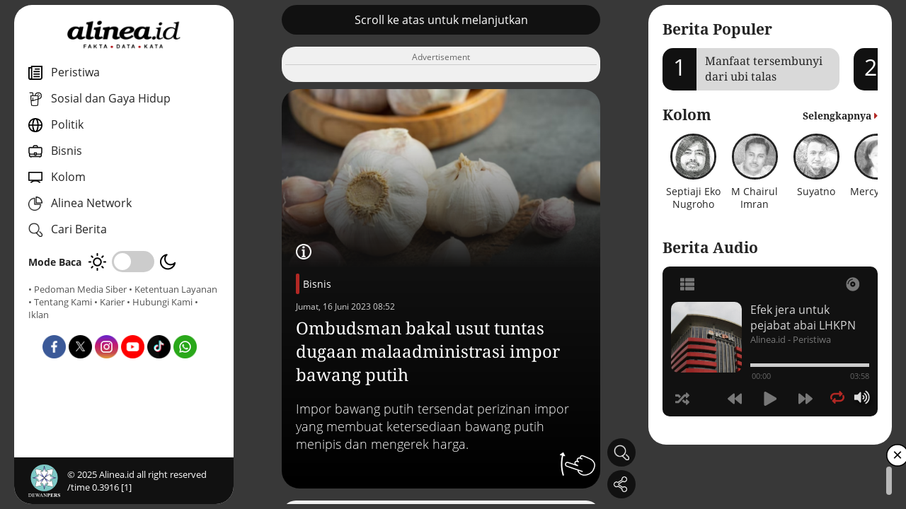

--- FILE ---
content_type: text/html; charset=UTF-8
request_url: https://www.alinea.id/bisnis/ombudsman-bakal-usut-malaadministrasi-impor-bawang-putih-b2hS19MTJ
body_size: 80471
content:
<!DOCTYPE html>
<html lang="id">

<head>
  <meta charset="UTF-8">
  <meta name="viewport" content="width=device-width, initial-scale=1.0">
  <meta http-equiv="Content-Type" content="text/html; charset=utf-8" />
  <title>Ombudsman bakal usut malaadministrasi impor bawang putih</title>
  <meta name="author" content="Alinea" />
  <meta name="description" content="Ombudsman berjanji bakal mengusut tuntas dugaan malaadministrasi impor bawang putih. Apa permasalahan impor bawang putih?" />
  <meta name="keywords" content="Fakta, Data, Kata, Alinea" />
  <meta name="robots" content="index,follow"/>
  <meta name="googlebot" content="index,follow"/>
  <meta name="googlebot-news" content="index,follow" />
  <meta name="google-site-verification" content="A8U6Au2Sw8AJbKpWwZt8ltEdtGQnnobcdjsEQmttmts" />
  <meta name="format-detection" content="telephone=no" />
  <meta name="thumbnail" content="https://www.alinea.id/assets/img/share.png" />
  <link rel="icon" href="https://www.alinea.id/assets/img/favicon.ico" type="image/x-icon">

  <link rel="shortcut icon" href="https://www.alinea.id/assets/img/favicon.ico" type="image/x-icon">
  <meta property="og:image" content="https://www.alinea.id/assets/img/favicon.ico">
  <link rel="apple-touch-icon" sizes="180x180" href="https://www.alinea.id/assets/img/favicon.ico">


  <!-- CANONICAL -->
  <link rel="canonical" href="https://www.alinea.id/bisnis/ombudsman-bakal-usut-malaadministrasi-impor-bawang-putih-b2hS19MTJ" />
  <!-- RSS & FEED -->
  <link rel="alternate" title="Berita Alinea.id Rss Feed" href="https://www.alinea.id/rss" type="application/rss+xml" />
    <!-- AMP -->
    <link rel="amphtml" href="https://www.alinea.id/amp/bisnis/ombudsman-bakal-usut-malaadministrasi-impor-bawang-putih-b2hS19MTJ" />
  
  <!-- FACEBOOK -->
  <meta property="fb:pages" content="1624817954226397" />
  <meta property="fb:app_id" content="1487263541341671" />
  <meta property="og:type" content="article" />
  <meta property="og:url" content="https://www.alinea.id/bisnis/ombudsman-bakal-usut-malaadministrasi-impor-bawang-putih-b2hS19MTJ" />
  <meta property="og:title" content="Ombudsman bakal usut malaadministrasi impor bawang putih" />
  <meta property="og:image" content="https://static.alinea.id/2023/06/16/178225/ombudsman-bakal-usut-tuntas-dugaan-malaadministrasi-impor-bawang-putih-Y1y9xZTk39.jpg" />
  <meta property="og:site_name" content="https://www.alinea.id" />
  <meta property="og:description" content="Ombudsman berjanji bakal mengusut tuntas dugaan malaadministrasi impor bawang putih. Apa permasalahan impor bawang putih?" />
  <meta property="article:author" content="https://www.facebook.com/alineadotid" />
  <meta property="article:publisher" content="https://www.facebook.com/alineadotid" />
  <meta property="og:image:width" content="600">
  <meta property="og:image:height" content="315">
  <!-- TWITTER-->
  <meta name="twitter:card" content="summary_large_image" />
  <meta name="twitter:site" content="@alineaid" />
  <meta name="twitter:creator" content="@alineaid">
  <meta name="twitter:title" content="Ombudsman bakal usut malaadministrasi impor bawang putih" />
  <meta name="twitter:description" content="Ombudsman berjanji bakal mengusut tuntas dugaan malaadministrasi impor bawang putih. Apa permasalahan impor bawang putih?" />
  <meta name="twitter:image:src" content="https://static.alinea.id/2023/06/16/178225/ombudsman-bakal-usut-tuntas-dugaan-malaadministrasi-impor-bawang-putih-Y1y9xZTk39.jpg" />
  <link rel="stylesheet" href="https://www.alinea.id/assets/plugin/swiperjs/swiper-bundle.min.css" /> 
  <!-- Right Player  -->
  <link rel="stylesheet" href="https://www.alinea.id/assets/audio-player/css/perfect-scrollbar.css" media="all">
  <link rel="stylesheet" href="https://www.alinea.id/assets/audio-player/css/_global.css" media="all">
  <link rel="stylesheet" href="https://www.alinea.id/assets/audio-player/css/art-narrow.css" media="all">
  <link rel="stylesheet" href="https://www.alinea.id/assets/css/app.css?v=001-a" />

  <script type="application/ld+json">
  {
      "@context": "https://schema.org",
      "@type": "Organization",
      "name": "Alinea ID",
      "alternateName": "alinea",
      "description": "Fakta, Data, Kata",
      "url": "https://www.alinea.id",
      "image": {
          "@type": "ImageObject",
          "url": "https://www.alinea.id/assets/img/share.png",
          "width": 600,
          "height": 315
        },
      "logo": {
              "@type": "ImageObject",
              "url": "https://www.alinea.id/assets/img/logo.png",
              "width": 394,
              "height": 106
      },
      "address": {
          "@type": "PostalAddress",
          "addressLocality": "Jakarta, Indonesia",
          "streetAddress": "Gedung Office Citadel Unit G Jl. Dewi Sartika No.3, RT.11/RW.7, Cililitan Kec. Kramat Jati, Kota Jakarta Timur 13640 Indonesia"
      },
      "email": "hi@alinea.id",
      "telephone": "+6221 7193701",
      "sameAs": [
          "https://www.facebook.com/AlineadotID",
          "https://twitter.com/AlineadotID",
          "https://instagram.com/AlineadotID",
          "https://www.youtube.com/channel/UCaF55vCkmll2wOOv6Q62BGg"
      ]
  }
  </script>
  <script type="application/ld+json">  
  {
      "@context":"http://schema.org",
      "@type":"WebSite",
      "url":"https://www.alinea.id",
      "potentialAction":{
          "@type":"SearchAction",
          "target":"https://www.alinea.id/search?q={search_term_string}",
          "query-input":"required name=search_term_string"
      }
  }
  </script>

  <!-- Google Tag Manager -->
  <script>(function(w,d,s,l,i){w[l]=w[l]||[];w[l].push({'gtm.start':
  new Date().getTime(),event:'gtm.js'});var f=d.getElementsByTagName(s)[0],
  j=d.createElement(s),dl=l!='dataLayer'?'&l='+l:'';j.async=true;j.src=
  'https://www.googletagmanager.com/gtm.js?id='+i+dl;f.parentNode.insertBefore(j,f);
  })(window,document,'script','dataLayer','GTM-TJJZVRK');</script>
  <!-- End Google Tag Manager -->

  <!-- NOTIF -->
  <link rel="manifest" href="https://www.alinea.id/manifest.json" />   
  <script src="https://cdn.onesignal.com/sdks/OneSignalSDK.js" async></script>
  <script>
      var OneSignal = window.OneSignal || [];
      OneSignal.push(["init", {
      appId: "eb61d41a-1672-43d9-a352-a4daec55a271", 
      autoRegister: false,
      notifyButton: {
      enable: false 
      },
      promptOptions: {
      actionMessage: "Dapatkan Info terbaru dengan aktifkan notifikasi Alinea.id",
      acceptButtonText: "Ya",
      cancelButtonText: "Lain Kali"
      },
      welcomeNotification: {
      "title": "Alinea.id",
      "message": "Terima kasih sudah mengaktifkan notifikasi",
      }
      }]);
          OneSignal.push(function() {
          OneSignal.showHttpPrompt();
      });
  </script>
  <script async src='https://propsid.b-cdn.net/gpt/alinea.js' ></script>

</head>


<body class="">
  
<!-- Google Tag Manager (noscript) -->
<noscript><iframe src="https://www.googletagmanager.com/ns.html?id=GTM-TJJZVRK" height="0" width="0" style="display:none;visibility:hidden"></iframe></noscript>
<!-- End Google Tag Manager (noscript) -->

<div class="webcontainer">
    
    <section class="sideleft">
    <div class="sidewrap">
    <div class="navclose">
      <img src="https://www.alinea.id/assets/img/icon-close-white.png" alt="close icon">
    </div>
      <div class="navmenu">
        <div class="logo"><a href="https://www.alinea.id"><img src="https://www.alinea.id/assets/img/logo.png" alt="logo"></a></div>
        <div class="navmenu__body">
          <nav class="nav">
            <ul>
              
              <li>
                <a href="https://www.alinea.id/peristiwa"><img src="https://www.alinea.id/assets/img/icon-nav-peristiwa.png" alt="kanal peristiwa" class="navicon"> <span>Peristiwa</span></a>          
              </li>

              <li>
                <a href="https://www.alinea.id/gaya-hidup"><img src="https://www.alinea.id/assets/img/icon-nav-sosial.png" alt="kanal sosial gaya hidup" class="navicon"> <span>Sosial dan Gaya Hidup</span></a>          
              </li>

              <li>
                <a href="https://www.alinea.id/politik"><img src="https://www.alinea.id/assets/img/icon-nav-politik.png" alt="kanal politik" class="navicon"> <span>Politik</span></a>          
              </li>

              <li>
                <a href="https://www.alinea.id/bisnis"><img src="https://www.alinea.id/assets/img/icon-nav--ekonomi.png" alt="kanal bisnis" class="navicon"> <span>Bisnis </span></a>          
              </li>

              <li>
                <a href="https://www.alinea.id/kolom"><img src="https://www.alinea.id/assets/img/icon-nav-kolom.png" alt="kanal kolom" class="navicon"> <span>Kolom</span></a>          
              </li>

              <li class="networks-link">
                <a><img src="https://www.alinea.id/assets/img/icon-nav-network.png" alt="jejaring alinea" class="navicon"> <span>Alinea Network</span></a>          
                <div class="networks">
                  <ul>
                    <li><a href="https://tek.id" target="_blank"><img src="https://www.alinea.id/assets/img/network-tek.id.png" alt="tek.id"></a></li>
                    <li><a href="https://jurnaljabar.id" target="_blank"><img src="https://www.alinea.id/assets/img/network-jurnal-jabar.png" alt="jurnaljabar.id"></a></li>
                    <li><a href="https://jatimpos.id" target="_blank"><img src="https://www.alinea.id/assets/img/network-jatimpos.png" alt="jatimpos.id"></a></li>
                    <li><a href="https://posjateng.id" target="_blank"><img src="https://www.alinea.id/assets/img/network-posjateng.png" alt="posjateng.id"></a></li>
                  </ul>
                </div>
              </li>

              <li class="js-cari">
                <a><img src="https://www.alinea.id/assets/img/icon-cari.png" alt="icon pencarian" class="navicon"> <span>Cari Berita</span></a>          
              </li>


            </ul>


          </nav>

          <div class="mode">
            <span>Mode Baca</span>
            <div class="mode__switch">
              <!-- day  -->
              <span class="mode__day"><img src="https://www.alinea.id/assets/img/mode-day.png" alt="mode"></span> 
              <!-- switch  -->
              <div class="checkbox-switch">
                <input type="checkbox" id="switch">
                <label for="switch"></label>
              </div>
              <!-- night  -->
              <span class="mode__night"><img src="https://www.alinea.id/assets/img/mode-night.png" alt="mode"></span>            
              
            </div>
          </div>

          <div class="footlink">
            <a href="https://www.alinea.id/mediasiber">• Pedoman Media Siber</a>
            <a href="https://www.alinea.id/ketentuanlayanan">• Ketentuan Layanan</a>
            <a href="https://www.alinea.id/about">• Tentang Kami</a>
            <a href="https://www.alinea.id/karir">• Karier</a>
            <a href="https://www.alinea.id/contact">• Hubungi Kami</a>
            <a href="https://ads.alinea.id">• Iklan</a>
          </div>
          
          <div class="sosmedlist">
            <ul>
              <li><a href="https://www.facebook.com/alineadotid" target="_blank"><img src="https://www.alinea.id/assets/img/icon-sosmed-fb.png" alt="fb"><span style="display:none">Facebook</span></a></li>
              <li><a href="https://x.com/alineadotid" target="_blank"><img src="https://www.alinea.id/assets/img/icon-sosmed-x.png" alt="fb"><span style="display:none">X</span></a></li>
              <li><a href="https://www.instagram.com/alineadotid/" target="_blank"><img src="https://www.alinea.id/assets/img/icon-sosmed-ig.png" alt="fb"><span style="display:none">Instagram</span></a></li>
              <li><a href="https://www.youtube.com/@alineaid" target="_blank"><img src="https://www.alinea.id/assets/img/icon-sosmed-yt.png" alt="fb"><span style="display:none">Youtube</span></a></li>
              <li><a href="https://www.tiktok.com/@alineadotid?lang=id-ID" target="_blank"><img src="https://www.alinea.id/assets/img/icon-sosmed-tt.png" alt="fb"><span style="display:none">Tiktok</span></a></li>
              <li><a href="https://whatsapp.com/channel/0029VaiIX5hEquiN0Y45m23p" target="_blank"><img src="https://www.alinea.id/assets/img/icon-sosmed-wa.png" alt="fb"><span style="display:none">WA Channel</span></a></li>
            </ul>
          </div>

        </div>
      
      
        <footer>
          <div class="logodewan"><img src="https://www.alinea.id/assets/img/logo-dewanpers.png" alt="dewan pers"></div>
                    <div class="copyright">&copy; <span id="tahunini"></span> Alinea.id all right reserved /time 0.3916 [1]</div>
        </footer>

      </div>
    </div>
  </section>

<div class="caripop">
  <form action="https://www.alinea.id/search" method="get">
  <div class="caripop__overlay"></div>
  <div class="caripop__content">
    <div class="cariform">
      <div class="cariform__input"><input type="text" placeholder="Cari Berita / Artikel" name="q"></div>
      <div class="cariform__button"><button type="submit"><img src="https://www.alinea.id/assets/img/icon-cari.png" alt="img"></button></div>
      <div class="cariform__close"><img src="https://www.alinea.id/assets/img/icon-close-white.png" alt="close icon"></div>
    </div>
  </div>
  </form>
</div>
    
    <main class="maincontent longcontent">
    <div id="hap-wrapper"></div>
    <div class="maincontent__inner">
        <!-- ==== Card config ==== -->
        <div class="static">
            <div class="static__inner">

                <!-- Scroll Untuk Lanjut Label-->
                <div class="swiper-slide section-autoheight">
                    <div class="xswiper xswiper-fullwidth">
                    <div class="xswiper__content">
                        <div class="btn-black">Scroll ke atas untuk melanjutkan</div> 
                    </div>
                    </div>
                </div>

                <div class="swiper-slide section-ads " id="adsdetail1" style="border-radius:20px;">
                    <div class="xswiper__content">
                        <div class="xswiper--bg">
                            <div class="ads-v2">
                            <!-- image ads here  -->
                            </div>
                        </div>
                    </div>
                </div>


        
                                    
                    
                                            <div class="xswiper xswiper--detail ">
    <div class="xswiper__content">
        <a class="xswiper__pic">
                    <div class="xswiper__picwrap">
                <img src="https://www.alinea.id/assets/img/template/card/card2.png" srcset="https://static.alinea.id//2023/06/16/178225/ombudsman-bakal-usut-tuntas-dugaan-malaadministrasi-impor-bawang-putih-IgwZqC3dkG.jpg" loading="lazy" alt="Ombudsman berjanji bakal mengusut tuntas dugaan malaadministrasi impor bawang putih. Freepik" />
            </div>
        </a>
        <div class="xswiper__text">
            
            <div class="detailcaption">
                <div class="detailcaption__icon"><img src="https://www.alinea.id/assets/img/icon-caption.png" alt="icon caption"></div>
                <div class="detailcaption__text">
                <span>Ombudsman berjanji bakal mengusut tuntas dugaan malaadministrasi impor bawang putih. Freepik</span>
                </div>
            </div> 
            
            <div class="ornamen">
                <div class="orn1"></div>
                <div class="orn2"></div>
                <div class="orn3"></div>
                <div class="orn4"></div>
                <div class="orn5"></div>
            </div>

            <div class="kategori">
                <a href="https://www.alinea.id/bisnis">Bisnis</a> 
                <div class="frontdate">Jumat, 16 Juni 2023 08:52</div>
            </div>
            <a class="xswiper__info">
                <h1 class="xswiper__title">Ombudsman bakal usut tuntas dugaan malaadministrasi impor bawang putih</h1>
            </a>
            <div class="xswiper__summary">
                Impor bawang putih tersendat perizinan impor yang membuat ketersediaan bawang putih menipis dan mengerek harga.
            </div>
        </div>
        <div class="floaticon floaticon--swipevz floaticon--detail">
            <img src="https://www.alinea.id/assets/img/icon-swipe-up.png" alt="swipe">
        </div>
        <div class="xswiper__icon">
       
        </div>
    </div>
</div>                    
                    <div class="swiper-slide section-ads" id="adsdetail2" style="border-radius:20px;">
                        <div class="xswiper__content">
                            <div class="xswiper--bg">
                                <div class="ads-v2">
                                <!-- image ads here  -->
                                </div>
                            </div>
                        </div>
                    </div>

                    
                    <div class="static__slide xswiper--bg ">
                        <p>Ombudsman Republik Indonesia (ORI) mengagendakan bertemu pelaku usaha yang tergabung dalam Perkumpulan Pengusaha Bawang dan Sayuran Umbi Indonesia (Pusbarindo). Institusi pengawas pelayanan publik itu akan memperdalam dugaan malaadministrasi dalam penerbitan surat persetujuan impor (SPI) bawang putih.</p>

<p>&quot;Ombudsman akan bergerak cepat, gaspol. Berapa lama akan selesai? Semoga 3 bulan selesai. Kalau data-data yang diperlukan komplet, semoga bisa lebih cepat,&quot; kata Komisioner Ombudsman RI, Yeka Hendra Fatika, dalam Alinea Forum &quot;Tata Niaga Impor Bawang Putih: Adakah Pelanggaran Regulasi/Hukum?&quot;, Kamis (15/6/2023).</p>

<p>Yeka memastikan, wajib tanam 5% dari kuota impor dan rekomendasi impor produk hortikultura (RIPH) yang kewenangannya ada di Kementerian Pertanian (Kementan) adalah produk pelayanan publik. Demikian pula dengan pengurusan SPI di Kementerian Perdagangan (Kemendag) setelah mengantongi RIPH.&nbsp;</p>

<p>Karenanya, kata dia, jika Pusbarindo merasa dirugikan, bisa segera melaporkan ke Ombudsman. Secara khusus ia meminta itu karena ini soal sensitif.</p>

<p>&quot;Kami punya <em>whistleblower system </em>untuk merahasiakan. Lapor dulu dengan bawa seluruh dokumen lengkap, sampaikan keluhan, dan kami akan bertindak profesional,&quot; kata dia.</p>

<p>Karut marut bawang putih, kata Yeka, tidak hanya pada perizinan impor. Sengkarut bahkan sudah terjadi pada kebijakan wajib tanam bawang putih oleh importir. Pun begitu dengan penerbitan RIPH hingga berujung pada penerbitan SPI.</p>

<p>&quot;Ini sudah sistemik. Kalau ada 35 perusahaan dapat SPI 160.000 ton, terus yang enggak dapat SPI harus &#39;setor&#39; dulu, baunya sudah busuk sekali. Bahkan, ada dugaan 35 perusahaan berafiliasi ke 5 pemilik. Ini jelas tak ada transparansi,&quot; jelasnya.</p>

<p>Ombudsman, kata Yeka, sudah menduga hal ini akan terjadi merujuk pada pergerakan harga bawang putih yang terus naik. Harga bawang putih di pasar dunia sebulan lalu nyaris menembus US$1.300/ton atau Rp24.500/kg ketika di Indonesia.</p>

<p>&quot;Saya menduga praktik-praktik pungutan liar dalam bentuk fee impor ini yang jadi praktik buruk. Saya duga bawang putih dibuat mahal untuk bayar <em>fee </em>impor yang mahal, mulai dari wajib tanam, RIPH, hingga SPI,&quot; ungkapnya.</p>

<p>Dari telaah Ombudsman, urai Yeka, setidaknya ada 14 regulasi terkait bawang putih yang menimbulkan potensi &quot;ruang gelap&quot; atau abu-abu yang mesti dibenahi. Pihaknya juga melihat ada sejumlah permasalahan dalam proses impor ini.</p>

<p>Pertama, SPI tidak diterbitkan setelah semua persyaratan sesuai dan dipenuhi. Ini menyalahi Peraturan Menteri Perdagangan (Permendag) Nomor 25 Tahun 2022 tentang Perubahan atas Permendag Nomor 20 Tahun 2021 tentang Kebijakan dan Pengaturan Impor. &quot;Bisa penundaan berlarut atau penyimpangan prosedur,&quot; katanya.</p>

<p>Kedua, pemberian izin impor yang diskriminatif dan ketiga, pemberian persetujuan impor tidak transparan. Keempat, penanganan impor bawang putih masih dilakukan di border (perbatasan). Berikutnya, ketidakmampuan menjamin pasokan dan stabilisasi harga.</p>

<p><strong>Penundaan berlarut</strong><br />
Ketua Umum Pusbarindo, Reinhart Antonius Batubara, mengatakan, penerbitan SPI yang kecil ini membuat pasokan bawang putih terbatas. Ini mengerek harga hingga mencapai 38% sejak awal tahun. Bawang putih juga menjadi penyumbang inflasi.</p>

<p>Tahun ini, kata Antonius, kebutuhan bawang putih Indonesia sekitar 600.000 ton. &quot;Yang kita tanda tanya, sampai Juni, [SPI] hanya dikeluarkan 160.000 ton untuk 35 perusahaan. Padahal, ada 170 perusahaan. Berarti ada sisa 440.000 ton. Mestinya, SPI yang dikeluarkan sekitar setengah dari kebutuhan,&quot; bebernya.</p>

<p>Antonius menyoroti proses pengajuan impor yang tak transparan. Dia menjelaskan, pengajuan impor dilakukan November tahun lalu. Perusahaan mengantongi RIPH pada Februari 2023. Namun, Pusbarindo buta, apakah perusahaan yang mengantongi RIPH pertama yang SPI-nya keluar atau yang meraih RIPH paling buncit yang mendapatkan SPI. &quot;Mesti transparan agar tak ada pikiran-pikiran negatif.&quot;</p>

<p>Sebelumnya, kata Antonius, importir tahu perusahaan yang keluar SPI berikut kuotanya lewat dashboard. Saat ini, informasi itu tak ada lagi. Karena itu, ia meminta Kemendag transparan dan terbuka saat menerbitkan SPI dan kuota impor. Pusbarindo menduga terjadi malaadministrasi terhadap Permendag Nomor 25 Tahun 2022.&nbsp;</p>

<p>Di Pasal 8 ayat (1) <em>beleid </em>ini disebutkan, apabila persyaratan sudah terpenuhi SPI terbit maksimal dalam 5 hari kerja. Jika 5 hari belum juga terbit, SPI diterbitkan otomatis. Sayangnya, kata Antonius, itu tak pernah dipatuhi. Bahkan, pihaknya berulangkali mengirim surat ke Kemendag menanyakan keterlambatan itu. &quot;Ada 3-4 kirim surat, sampai sekarang belum ada jawaban,&quot; kata Antonius.</p>

<p>&quot;Ada istilah tebang pilih, siapa yang bisa keluar atau tidak. Kita dapat laporan baik dari anggota Pusbarindo atau nonanggota, ada penawaran-penawaran, misalnya apabila SPI mau dikeluarkan harus bayar sekian, misal Rp3.000-4.000 per kilogram. Ini sedikit mengganggu dan akan berimbas pada inflasi,&quot; paparnya.</p>

<p>Selain ada ketidakpastian hukum, kata dia, ada kerugian materiil bagi pengusaha. Bahkan, hal ini mengancam stabilitas perusahaan dan bisa berujung pada pemutusan hubungan kerja (PHK) karyawan atau gagal bayar utang di perbankan.</p>

<p>Dia mengusulkan Kemendag pada 2024 agar memverifikasi perusahaan-perusahaan yang mendaftarkan izin impor bawang putih. Termasuk menelisik siapa pemilik perusahaan, asal modal, dan lainnya. Pasalnya, importir bawang putih selalu berganti setiap tahunnya. &quot;Ini untuk menghindari wajib tanam,&quot; kata dia.</p>

<p><strong>Intervensi penetapan kuota</strong><br />
Tenaga Ahli Stranas Pencegahan Korupsi Komisi Pemberantasan Korupsi (KPK), Frida Rustiani, mengungkapkan adanya fakta intervensi dalam tata niaga impor bawang putih. Intervensi terjadi saat penetapan kuota dibahas eksekutif. Misal, pejabat setingkat menteri menyebut angka kuota impor, angka ini kemudian disetujui rapat.&nbsp;</p>

<p>&quot;Karena itu, kami meminta, khususnya di hulu di Kementan, alirkan data produksi berapa, stok berapa, termasuk BPS (Badan Pusat Statistik) untuk menyampaikan data diperbandingkan berapa stok, sehingga ada pembanding dan hitungan kuota impor jadi lebih jelas karena melihat satu dashboard yang sama,&quot; kata Frida.</p>

<p>Frida menjelaskan, secara khusus pihaknya telah mengamati para importir bawang putih. Termasuk <em>beneficial owner</em>-nya. Menurutnya, data importir ada ketidakwajaran. Importir tahun 2019, jelas Frida, tidak lagi mengimpor pada tahun berikutnya.&nbsp;</p>

<p>&quot;Importir-importir ini siapa sih? Apakah kalau 2-3 perusahaan dapat kuota impor dan pemiliknya satu, apakah melanggar aturan? Saya enggak tahu. Saya juga curiga ada fenomena 1 rumah 7 pintu, 1 kebun bawang putih diklaim oleh beberapa perusahaan. Artinya, produksi lokal untuk memenuhi <em>domestic market obligation </em>yang 25% itu juga hampir atau terancam enggak terpenuhi,&quot; kata Frida.</p>


                        <div class="adsdetail3" id="adsdetail3">
                            <!-- ads here  -->
                        </div>

                    </div>

                    

                    <div class="static__slide">
                        <div class="artikelend">
    <div class="artikelend__body">
        <div class="written__reporter">
                <div class="reporter">
            <div class="reporter__left">
            <div class="reporter__pic">
                <img src="https://static.alinea.id/author/kartika-runiasari-tHjCaBlnO3.jpg" alt="img">
            </div>
            <div class="reporter__text">
                <div class="reporter__nama">Kartika Runiasari</div>
                                                      <div class="reporter__position">Reporter</div>
                                              </div>
            </div>
            <div class="reporter__right">
            <a class="reporter__more" href="https://www.alinea.id/me/kartika-runiasari">Artikel lainnya</a>
            </div>
        </div>
            
         
        </div>
        <div class="written__editor">
        <div class="reporter">
            <div class="reporter__left">
            <div class="reporter__pic">
                <img src="https://static.alinea.id/author/fatah-hidayat-sidiq-93qpeaSWhP.jpg" alt="img">
            </div>
            <div class="reporter__text">
                <div class="reporter__nama">Fatah Hidayat Sidiq</div>
                                  <div class="reporter__position">Editor</div>
                            </div>
            </div>
            <div class="reporter__right">
            <a class="reporter__more" href="https://www.alinea.id/me/fatah-hidayat-sidiq">Artikel lainya</a>
            </div>
        </div>
        </div>
    </div>
</div>                    </div>

                    <div class="swiper-slide section-ads" id="adsdetail4" style="border-radius:20px;">
                        <div class="xswiper__content">
                            <div class="xswiper--bg">
                                <div class="ads-v2">
                                <!-- image ads here  -->
                                </div>
                            </div>
                        </div>
                    </div>

                    <div class="static__slide">
                        <div class="tag">
    <h2 class="section-title">Tag Terkait</h2>
    <div class="tag__row">
                    <a href="https://www.alinea.id/tag/impor-bawang-putih" class="tag__col">
            <h3>#Impor Bawang Putih</h3>
            </a>
                    <a href="https://www.alinea.id/tag/bawang-putih" class="tag__col">
            <h3>#Bawang Putih</h3>
            </a>
                    <a href="https://www.alinea.id/tag/ombudsman" class="tag__col">
            <h3>#ombudsman</h3>
            </a>
                    <a href="https://www.alinea.id/tag/kementerian-perdagangan" class="tag__col">
            <h3>#Kementerian Perdagangan</h3>
            </a>
                    <a href="https://www.alinea.id/tag/kementerian-pertanian" class="tag__col">
            <h3>#Kementerian Pertanian</h3>
            </a>
                    <a href="https://www.alinea.id/tag/pelayanan-publik" class="tag__col">
            <h3>#Pelayanan Publik</h3>
            </a>
                    <a href="https://www.alinea.id/tag/malaadministrasi" class="tag__col">
            <h3>#Malaadministrasi</h3>
            </a>
            </div>
</div>                    </div>



                    <div class="static__slide bg-yellow">
                        <div class="followsosmed">
  <div class="followsosmed__desc">
    <p><strong>Untuk informasi menarik lainnya,</strong><br/> <i>follow</i> akun media sosial Alinea.id</p>
  </div>

  <div class="sosmedlist">
    <ul>
      <li><a href="https://www.facebook.com/alineadotid" target="_blank"><img src="https://www.alinea.id/assets/img/icon-sosmed-fb.png" alt="fb"><span style="display:none">Facebook</span></a></li>
      <li><a href="https://x.com/alineadotid" target="_blank"><img src="https://www.alinea.id/assets/img/icon-sosmed-x.png" alt="fb"><span style="display:none">X</span></a></li>
      <li><a href="https://www.instagram.com/alineadotid/" target="_blank"><img src="https://www.alinea.id/assets/img/icon-sosmed-ig.png" alt="fb"><span style="display:none">Instagram</span></a></li>
      <li><a href="https://www.youtube.com/@alineaid" target="_blank"><img src="https://www.alinea.id/assets/img/icon-sosmed-yt.png" alt="fb"><span style="display:none">Youtube</span></a></li>
      <li><a href="https://www.tiktok.com/@alineadotid?lang=id-ID" target="_blank"><img src="https://www.alinea.id/assets/img/icon-sosmed-tt.png" alt="fb"><span style="display:none">Tiktok</span></a></li>
      <li><a href="https://whatsapp.com/channel/0029VaiIX5hEquiN0Y45m23p" target="_blank"><img src="https://www.alinea.id/assets/img/icon-sosmed-wa.png" alt="fb"><span style="display:none">WA Channel</span></a></li>
    </ul>
  </div>

  
</div>                    </div>


                    <div class="swiper-slide section-ads" id="adsdetail5" style="border-radius:20px;">
                        <div class="xswiper__content">
                            <div class="xswiper--bg">
                                <div class="ads-v2">
                                <!-- image ads here  -->
                                </div>
                            </div>
                        </div>
                    </div>
                    

                                        <div class="static__slide">
                        <div class="terkait">
  <h2 class="section-title">Berita Terkait</h2>
  <div class="terkait__row">
                <div class="box1">
        <div class="box1__img">
          <a href="https://www.alinea.id/peristiwa/mal-pelayanan-publik-jadi-solusi-efisiensi-birokrasi-b2nvU9Sdq">
            <img src="https://static.alinea.id//2022/12/06/162653/5-pesan-wapres-ma-ruf-untuk-tingkatkan-kualitas-layanan-publik-CG4kzFG9ZS.jpg" alt="img">
          </a>
        </div>
        <div class="box1__title">
          <div class="frontdate">
            <a class="colormain" href="https://www.alinea.id/peristiwa">Peristiwa</a> - 
            Sabtu, 18 Oktober 2025 21:20
          </div>
          <a href="https://www.alinea.id/peristiwa/mal-pelayanan-publik-jadi-solusi-efisiensi-birokrasi-b2nvU9Sdq">
            <h3>Mal Pelayanan Publik Jadi Solusi Efisiensi Birokrasi</h3>
          </a>
        </div>
      </div>
                      <div class="box1">
        <div class="box1__img">
          <a href="https://www.alinea.id/politik/memasang-cctv-pada-rtrw-di-jakarta-ala-mas-pram-masuk-akal-b2kEk9Q0c">
            <img src="https://static.alinea.id//2024/09/08/calon-gubernur-jakarta-pramono-anung-tengah-mengadakan-dialog-dengan-warga-pegangsaan-dua-kelapa-gading-jakarta-utara-oL4DE.jpg" alt="img">
          </a>
        </div>
        <div class="box1__title">
          <div class="frontdate">
            <a class="colormain" href="https://www.alinea.id/politik">Politik</a> - 
            Senin, 09 September 2024 06:29
          </div>
          <a href="https://www.alinea.id/politik/memasang-cctv-pada-rtrw-di-jakarta-ala-mas-pram-masuk-akal-b2kEk9Q0c">
            <h3>Memasang CCTV pada RT dan RW di Jakarta ala Mas Pram masuk akal?</h3>
          </a>
        </div>
      </div>
                      <div class="box1">
        <div class="box1__img">
          <a href="https://www.alinea.id/nasional/kabupaten-gowa-siapkan-spm-buat-tingkatkan-pelayanan-publik-b2ico9PtA">
            <img src="https://static.alinea.id//2023/12/13/187244/kabupaten-gowa-siapkan-spm-buat-tingkatkan-kualitas-pelayanan-publik-oSetVj0Gpq.jpg" alt="img">
          </a>
        </div>
        <div class="box1__title">
          <div class="frontdate">
            <a class="colormain" href="https://www.alinea.id/nasional">Nasional</a> - 
            Selasa, 17 Oktober 2023 14:42
          </div>
          <a href="https://www.alinea.id/nasional/kabupaten-gowa-siapkan-spm-buat-tingkatkan-pelayanan-publik-b2ico9PtA">
            <h3>Kabupaten Gowa siapkan SPM buat tingkatkan kualitas pelayanan publik</h3>
          </a>
        </div>
      </div>
                      <div class="box1">
        <div class="box1__img">
          <a href="https://www.alinea.id/nasional/komisi-ii-dpr-pastikan-dukung-penguatan-ombudsman-b2hVA9NIZ">
            <img src="https://static.alinea.id//2023/08/07/181291/perbaiki-pelayanan-publik-komisi-ii-dpr-pastikan-dukung-penguatan-ombudsman-qxYn3LiZLW.jpg" alt="img">
          </a>
        </div>
        <div class="box1__title">
          <div class="frontdate">
            <a class="colormain" href="https://www.alinea.id/nasional">Nasional</a> - 
            Senin, 07 Agustus 2023 21:33
          </div>
          <a href="https://www.alinea.id/nasional/komisi-ii-dpr-pastikan-dukung-penguatan-ombudsman-b2hVA9NIZ">
            <h3>Perbaiki pelayanan publik, Komisi II DPR pastikan dukung penguatan Ombudsman</h3>
          </a>
        </div>
      </div>
            </div>
</div>                    </div>
                    
                     
                
            </div>
            <!-- Add Pagination -->
                        <div class="sharethis">
                <div class="sharethis__inner">
                    <div class="sharethis__overlay"></div>
                    <div class="sharethis__wrap">
                        <div class="sharethis__top">Bagikan : </div>
                        <div class="sharethis__close">&times;</div>
                        <div class="sharethis__bottom">
                            <div class="sosmedlist">
                                <ul>
                                                                    <li class="share_fb" data-id="178225" data-url="https://www.alinea.id/bisnis/ombudsman-bakal-usut-malaadministrasi-impor-bawang-putih-b2hS19MTJ" data-title="Ombudsman bakal usut tuntas dugaan malaadministrasi impor bawang putih" ><img src="https://www.alinea.id/assets/img/icon-sosmed-fb.png" alt="fb"><span style="display:none">Facebook</span></li>
                                    <li class="share_xx" data-id="178225" data-url="https://www.alinea.id/bisnis/ombudsman-bakal-usut-malaadministrasi-impor-bawang-putih-b2hS19MTJ" data-title="Ombudsman bakal usut tuntas dugaan malaadministrasi impor bawang putih" ><img src="https://www.alinea.id/assets/img/icon-sosmed-x.png" alt="fb"><span style="display:none">X</span></li>
                                    <li class="share_ln" data-id="178225" data-url="https://www.alinea.id/bisnis/ombudsman-bakal-usut-malaadministrasi-impor-bawang-putih-b2hS19MTJ" data-title="Ombudsman bakal usut tuntas dugaan malaadministrasi impor bawang putih" ><img src="https://www.alinea.id/assets/img/icon-sosmed-linkedin.png" alt="fb"><span style="display:none">Linkedin</span></li>
                                    <li class="share_wa" data-id="178225" data-url="https://www.alinea.id/bisnis/ombudsman-bakal-usut-malaadministrasi-impor-bawang-putih-b2hS19MTJ" data-title="Ombudsman bakal usut tuntas dugaan malaadministrasi impor bawang putih" ><img src="https://www.alinea.id/assets/img/icon-sosmed-wa.png" alt="fb"><span style="display:none">WA</span></li> 
                                    <li class="copylink" data-id="178225" data-url="https://www.alinea.id/bisnis/ombudsman-bakal-usut-malaadministrasi-impor-bawang-putih-b2hS19MTJ" data-title="Ombudsman bakal usut tuntas dugaan malaadministrasi impor bawang putih"><a><img src="https://www.alinea.id/assets/img/icon-sosmed-copylink.png" alt="copylink"><span style="display:none">Copy Link</span></a></li>
                                </ul>
                            </div>
                        </div>
                    </div>
                </div>
            </div>
        </div>

        <!-- Add Navigation Arrows -->
        
        <!-- Floating Button  -->
        <div class="floatmenu">
                        <div class="carifloating">
                <div class="xsicon js-cari floatmenu__box">
                    <div class="xsicon__img"><img src="https://www.alinea.id/assets/img/icon-cari.png" alt="cari"></div>
                </div>
            </div>
            <div class="sharefloating">
                <div class="xsicon js-sharethis floatmenu__box">
                    <div class="xsicon__img"><img src="https://www.alinea.id/assets/img/icon-bagikan.png" alt="bagikan"></div>
                </div>
            </div>
        </div>

        <div class="js-popup">
            <div class="popup-content">
                <span class="close-btn">&times;</span>
                <div class="xoverflow-html"><!-- clicked xoverflow html goes here --></div>
            </div>
        </div>

    </div>


    <div class="mobilemenu">
        <div class="mobilemenu__wrap">
            <nav class="mobilemenu__nav">
            <ul>
                <li><div class="menuicon menuicon-burger"><img src="https://www.alinea.id/assets/img/icon-menu.png" alt="home"></div></li>
                <li><div class="menuicon menuicon-home"><a href="https://www.alinea.id"><img src="https://www.alinea.id/assets/img/icon-home.png" alt="home"></a></div></li>
                <li><div class="menuicon menuicon-audio"><img src="https://www.alinea.id/assets/img/icon-podcast.png" alt="home"></div></li>
            </ul>
            </nav>
        </div>
    </div>

  </main>

    
    <aside class="sideright">
    <div class="sidewrap">
    <div class="navclose">
      <img src="https://www.alinea.id/assets/img/icon-close-white.png" alt="close icon">
    </div>
          <div class="section-popular sr-section">
        <h2 class="headline__title c-black">Berita Populer</h2>
        <div class="section-popular__slider">
          <div class="popular-swiper swiper-container">
            <div class="swiper-wrapper">
                          <div class="swiper-slide">
                <a href="https://www.alinea.id/gaya-hidup/manfaat-tersembunyi-dari-ubi-talas-b2nwh9Se7" class="popslider">
                  <div class="popslider__number">1</div>
                  <h3 class="popslider__title">
                    <div class="max2line">Manfaat tersembunyi dari ubi talas</div>
                  </h3>
                </a>
              </div>
                          <div class="swiper-slide">
                <a href="https://www.alinea.id/gaya-hidup/dari-antioksidan-hingga-antikanker-khasiat-ajaib-okra-b2nwg9Se1" class="popslider">
                  <div class="popslider__number">2</div>
                  <h3 class="popslider__title">
                    <div class="max2line">Dari antioksidan hingga antikanker, khasiat ajaib okra</div>
                  </h3>
                </a>
              </div>
                          <div class="swiper-slide">
                <a href="https://www.alinea.id/gaya-hidup/iq-terkait-kemampuan-mendengar-di-lingkungan-bising-b2nwg9Se2" class="popslider">
                  <div class="popslider__number">3</div>
                  <h3 class="popslider__title">
                    <div class="max2line">IQ terkait kemampuan mendengar di lingkungan bising</div>
                  </h3>
                </a>
              </div>
                          <div class="swiper-slide">
                <a href="https://www.alinea.id/gaya-hidup/apa-yang-terjadi-pada-otak-saat-kita-rutin-bermeditasi-b2nwe9Sep" class="popslider">
                  <div class="popslider__number">4</div>
                  <h3 class="popslider__title">
                    <div class="max2line">Apa yang terjadi pada otak saat kita rutin bermeditasi?</div>
                  </h3>
                </a>
              </div>
                          <div class="swiper-slide">
                <a href="https://www.alinea.id/gaya-hidup/risiko-bahaya-kesehatan-di-balik-seramnya-kostum-halloween-b2nwh9SeA" class="popslider">
                  <div class="popslider__number">5</div>
                  <h3 class="popslider__title">
                    <div class="max2line">Risiko bahaya kesehatan di balik seramnya kostum Halloween</div>
                  </h3>
                </a>
              </div>
                        </div>
          </div>
        </div>
      </div>
    
          <div class="section-kolom sr-section">
        <h2 class="headline__title c-black">
          <span>Kolom</span>
          <a class="morefloatright" href="https://www.alinea.id/kolom"> <span>Selengkapnya</span> <i class="fas fa-caret-right"></i></a>
        </h2>
        <div class="section-kolom__slider">
          <div class="kolom-swiper swiper-container">
            <div class="swiper-wrapper">
                                    <div class="swiper-slide">
                        <a href="https://www.alinea.id/me/septiaji-eko-nugroho" class="kolomslider">
                        <div class="kolomslider__pic"><img src="https://static.alinea.id//author/septiaji-eko-nugroho-dBh7UxRoqM.jpg" alt="Septiaji Eko Nugroho"></div>
                        <div class="kolomslider__name">Septiaji Eko Nugroho</div>
                        </a>
                    </div>

                                    <div class="swiper-slide">
                        <a href="https://www.alinea.id/me/m-chairul-imran" class="kolomslider">
                        <div class="kolomslider__pic"><img src="https://static.alinea.id//author/m-chairul-imran-XxrgPOMLHa.jpg" alt="M Chairul Imran"></div>
                        <div class="kolomslider__name">M Chairul Imran</div>
                        </a>
                    </div>

                                    <div class="swiper-slide">
                        <a href="https://www.alinea.id/me/suyatno" class="kolomslider">
                        <div class="kolomslider__pic"><img src="https://static.alinea.id//author/suyatno-hpV7uUBqWZ.jpg" alt="Suyatno"></div>
                        <div class="kolomslider__name">Suyatno</div>
                        </a>
                    </div>

                                    <div class="swiper-slide">
                        <a href="https://www.alinea.id/me/mercy-lona" class="kolomslider">
                        <div class="kolomslider__pic"><img src="https://static.alinea.id//author/mercy-lona-6E0sXnGFvT.jpg" alt="Mercy Lona"></div>
                        <div class="kolomslider__name">Mercy Lona</div>
                        </a>
                    </div>

                                    <div class="swiper-slide">
                        <a href="https://www.alinea.id/me/prasetio-edi-marsudi" class="kolomslider">
                        <div class="kolomslider__pic"><img src="https://static.alinea.id//author/prasetyo-edi-marsudi-EqCeunntrd.jpg" alt="Prasetio Edi Marsudi"></div>
                        <div class="kolomslider__name">Prasetio Edi Marsudi</div>
                        </a>
                    </div>

                                    <div class="swiper-slide">
                        <a href="https://www.alinea.id/me/soleh-ug" class="kolomslider">
                        <div class="kolomslider__pic"><img src="https://static.alinea.id//author/soleh-ug-t962zHjr1m.jpg" alt="Soleh UG"></div>
                        <div class="kolomslider__name">Soleh UG</div>
                        </a>
                    </div>

                                    <div class="swiper-slide">
                        <a href="https://www.alinea.id/me/hendri-saparini" class="kolomslider">
                        <div class="kolomslider__pic"><img src="https://static.alinea.id//author/hendri-saparini-lErJl4R8qh.jpg" alt="Hendri Saparini"></div>
                        <div class="kolomslider__name">Hendri Saparini</div>
                        </a>
                    </div>

                                    <div class="swiper-slide">
                        <a href="https://www.alinea.id/me/lisda-sundari" class="kolomslider">
                        <div class="kolomslider__pic"><img src="https://static.alinea.id//author/lisda-sundari-iwtQecvVQL.jpg" alt="Lisda Sundari"></div>
                        <div class="kolomslider__name">Lisda Sundari</div>
                        </a>
                    </div>

                                    <div class="swiper-slide">
                        <a href="https://www.alinea.id/me/desi-ratriyanti" class="kolomslider">
                        <div class="kolomslider__pic"><img src="https://static.alinea.id//author/desi-ratriyanti-dBXE7ME4cq.jpg" alt="Desi Ratriyanti"></div>
                        <div class="kolomslider__name">Desi Ratriyanti</div>
                        </a>
                    </div>

                                    <div class="swiper-slide">
                        <a href="https://www.alinea.id/me/wildan-pramudya-arifin" class="kolomslider">
                        <div class="kolomslider__pic"><img src="https://static.alinea.id//author/wildan-pramudya-arifin-BprIPS1dXQ.jpg" alt="Wildan Pramudya Arifin"></div>
                        <div class="kolomslider__name">Wildan Pramudya Arifin</div>
                        </a>
                    </div>

                 
          
            </div>
          
            
          </div>


        </div>
      </div>
          
<!-- ================================================================================================================================  -->
<div class="section-audio sr-section">
  <h2 class="headline__title c-black">Berita Audio</h2> 

  <!-- player code -->
  <div id="hap-wrapper2" class="hap-art-narrow hap-art-narrow-dark">

    <div class="hap-player-outer">

      <div class="hap-wrapper-inner">

        <div class="hap-playlist-holder">

          <div class="hap-playlist-filter-msg"><span>NOTHING FOUND!</span></div>

          <div class="hap-bottom-bar">

            <input class="hap-search-filter" type="text" placeholder="Search..">

            <button type="button" class="hap-sort-alpha hap-btn-reset hap-contr-btn">
              <span class="hap-btn hap-btn-sort-alpha-up" data-tooltip="Title sort desc">
                <svg role="img" viewBox="0 0 448 512">
                  <path
                    d="M16 160h48v304a16 16 0 0 0 16 16h32a16 16 0 0 0 16-16V160h48c14.21 0 21.38-17.24 11.31-27.31l-80-96a16 16 0 0 0-22.62 0l-80 96C-5.35 142.74 1.78 160 16 160zm400 128H288a16 16 0 0 0-16 16v32a16 16 0 0 0 16 16h56l-61.26 70.45A32 32 0 0 0 272 446.37V464a16 16 0 0 0 16 16h128a16 16 0 0 0 16-16v-32a16 16 0 0 0-16-16h-56l61.26-70.45A32 32 0 0 0 432 321.63V304a16 16 0 0 0-16-16zm31.06-85.38l-59.27-160A16 16 0 0 0 372.72 32h-41.44a16 16 0 0 0-15.07 10.62l-59.27 160A16 16 0 0 0 272 224h24.83a16 16 0 0 0 15.23-11.08l4.42-12.92h71l4.41 12.92A16 16 0 0 0 407.16 224H432a16 16 0 0 0 15.06-21.38zM335.61 144L352 96l16.39 48z">
                  </path>
                </svg>
              </span>
              <span class="hap-btn hap-btn-sort-alpha-down" data-tooltip="Title sort asc">
                <svg role="img" viewBox="0 0 448 512">
                  <path
                    d="M176 352h-48V48a16 16 0 0 0-16-16H80a16 16 0 0 0-16 16v304H16c-14.19 0-21.36 17.24-11.29 27.31l80 96a16 16 0 0 0 22.62 0l80-96C197.35 369.26 190.22 352 176 352zm240-64H288a16 16 0 0 0-16 16v32a16 16 0 0 0 16 16h56l-61.26 70.45A32 32 0 0 0 272 446.37V464a16 16 0 0 0 16 16h128a16 16 0 0 0 16-16v-32a16 16 0 0 0-16-16h-56l61.26-70.45A32 32 0 0 0 432 321.63V304a16 16 0 0 0-16-16zm31.06-85.38l-59.27-160A16 16 0 0 0 372.72 32h-41.44a16 16 0 0 0-15.07 10.62l-59.27 160A16 16 0 0 0 272 224h24.83a16 16 0 0 0 15.23-11.08l4.42-12.92h71l4.41 12.92A16 16 0 0 0 407.16 224H432a16 16 0 0 0 15.06-21.38zM335.61 144L352 96l16.39 48z">
                  </path>
                </svg>
              </span>
            </button>
            <button type="button" class="hap-playlist-close hap-btn-reset hap-contr-btn" data-tooltip="Back">
              <svg role="img" viewBox="0 0 448 512">
                <path
                  d="M190.5 66.9l22.2-22.2c9.4-9.4 24.6-9.4 33.9 0L441 239c9.4 9.4 9.4 24.6 0 33.9L246.6 467.3c-9.4 9.4-24.6 9.4-33.9 0l-22.2-22.2c-9.5-9.5-9.3-25 .4-34.3L311.4 296H24c-13.3 0-24-10.7-24-24v-32c0-13.3 10.7-24 24-24h287.4L190.9 101.2c-9.8-9.3-10-24.8-.4-34.3z">
                </path>
              </svg>
            </button>

          </div>

          <div class="hap-playlist-inner">
            <div class="hap-playlist-content"></div>
          </div>
         
        </div>

        <div class="hap-player-holder">

          <div class="hap-top-bar">

            <button type="button" class="hap-playlist-toggle hap-btn-reset hap-contr-btn" data-tooltip="Playlist">
              <svg role="img" viewBox="0 0 512 512">
                <path
                  d="M149.333 216v80c0 13.255-10.745 24-24 24H24c-13.255 0-24-10.745-24-24v-80c0-13.255 10.745-24 24-24h101.333c13.255 0 24 10.745 24 24zM0 376v80c0 13.255 10.745 24 24 24h101.333c13.255 0 24-10.745 24-24v-80c0-13.255-10.745-24-24-24H24c-13.255 0-24 10.745-24 24zM125.333 32H24C10.745 32 0 42.745 0 56v80c0 13.255 10.745 24 24 24h101.333c13.255 0 24-10.745 24-24V56c0-13.255-10.745-24-24-24zm80 448H488c13.255 0 24-10.745 24-24v-80c0-13.255-10.745-24-24-24H205.333c-13.255 0-24 10.745-24 24v80c0 13.255 10.745 24 24 24zm-24-424v80c0 13.255 10.745 24 24 24H488c13.255 0 24-10.745 24-24V56c0-13.255-10.745-24-24-24H205.333c-13.255 0-24 10.745-24 24zm24 264H488c13.255 0 24-10.745 24-24v-80c0-13.255-10.745-24-24-24H205.333c-13.255 0-24 10.745-24 24v80c0 13.255 10.745 24 24 24z">
                </path>
              </svg>
            </button>

            <div class="hap-top-bar-controls-right">

              <button type="button" class="hap-lyrics-toggle hap-btn-reset hap-contr-btn" data-tooltip="Lyrics">
                <svg viewBox="0 0 512 512">
                  <path
                    d="M464 32H48C21.49 32 0 53.49 0 80v352c0 26.51 21.49 48 48 48h416c26.51 0 48-21.49 48-48V80c0-26.51-21.49-48-48-48zm-6 400H54a6 6 0 0 1-6-6V86a6 6 0 0 1 6-6h404a6 6 0 0 1 6 6v340a6 6 0 0 1-6 6zm-42-92v24c0 6.627-5.373 12-12 12H204c-6.627 0-12-5.373-12-12v-24c0-6.627 5.373-12 12-12h200c6.627 0 12 5.373 12 12zm0-96v24c0 6.627-5.373 12-12 12H204c-6.627 0-12-5.373-12-12v-24c0-6.627 5.373-12 12-12h200c6.627 0 12 5.373 12 12zm0-96v24c0 6.627-5.373 12-12 12H204c-6.627 0-12-5.373-12-12v-24c0-6.627 5.373-12 12-12h200c6.627 0 12 5.373 12 12zm-252 12c0 19.882-16.118 36-36 36s-36-16.118-36-36 16.118-36 36-36 36 16.118 36 36zm0 96c0 19.882-16.118 36-36 36s-36-16.118-36-36 16.118-36 36-36 36 16.118 36 36zm0 96c0 19.882-16.118 36-36 36s-36-16.118-36-36 16.118-36 36-36 36 16.118 36 36z">
                  </path>
                </svg>
              </button>

              <button type="button" class="hap-video-toggle hap-btn-reset hap-contr-btn" data-tooltip="Video">
                <svg viewBox="0 0 576 512">
                  <path fill="currentColor"
                    d="M336.2 64H47.8C21.4 64 0 85.4 0 111.8v288.4C0 426.6 21.4 448 47.8 448h288.4c26.4 0 47.8-21.4 47.8-47.8V111.8c0-26.4-21.4-47.8-47.8-47.8zm189.4 37.7L416 177.3v157.4l109.6 75.5c21.2 14.6 50.4-.3 50.4-25.8V127.5c0-25.4-29.1-40.4-50.4-25.8z">
                  </path>
                </svg>
              </button>
              

              <button type="button" class="hap-playback-rate-toggle hap-btn-reset hap-contr-btn" data-tooltip="Speed">
                <svg viewBox="0 0 496 512">
                  <path
                    d="M248 8C111 8 0 119 0 256s111 248 248 248 248-111 248-248S385 8 248 8zM88 256H56c0-105.9 86.1-192 192-192v32c-88.2 0-160 71.8-160 160zm160 96c-53 0-96-43-96-96s43-96 96-96 96 43 96 96-43 96-96 96zm0-128c-17.7 0-32 14.3-32 32s14.3 32 32 32 32-14.3 32-32-14.3-32-32-32z">
                  </path>
                </svg>
              </button>
 

            </div>

          </div>

          <div class="hap-player-thumb-wrapper">
            <div class="hap-player-thumb"></div>

           

          </div>

          <div class="hap-player-bottom">

            <div class="hap-info">
              <div class="hap-player-title"></div>
              <div class="hap-player-artist"></div>
            </div>

            <div class="hap-seekbar">
              <div class="hap-progress-bg">
                <div class="hap-progress-level"></div>
              </div>
            </div>

            <div class="hap-media-time-wrap">
              <div class="hap-media-time-current">0:00</div>
              <div class="hap-media-time-total">0:00</div>
            </div>
            <div class="hap-media-time-ad">Advertising will end in&nbsp;<span></span></div>

            

          </div>

          <div class="hap-player-controls">

            <div class="hap-player-controls-left">

              <button type="button" class="hap-random-toggle hap-btn-reset hap-contr-btn">
                <span class="hap-btn hap-btn-random-off" data-tooltip="Shuffle off">
                  <svg role="img" viewBox="0 0 512 512">
                    <path
                      d="M504.971 359.029c9.373 9.373 9.373 24.569 0 33.941l-80 79.984c-15.01 15.01-40.971 4.49-40.971-16.971V416h-58.785a12.004 12.004 0 0 1-8.773-3.812l-70.556-75.596 53.333-57.143L352 336h32v-39.981c0-21.438 25.943-31.998 40.971-16.971l80 79.981zM12 176h84l52.781 56.551 53.333-57.143-70.556-75.596A11.999 11.999 0 0 0 122.785 96H12c-6.627 0-12 5.373-12 12v56c0 6.627 5.373 12 12 12zm372 0v39.984c0 21.46 25.961 31.98 40.971 16.971l80-79.984c9.373-9.373 9.373-24.569 0-33.941l-80-79.981C409.943 24.021 384 34.582 384 56.019V96h-58.785a12.004 12.004 0 0 0-8.773 3.812L96 336H12c-6.627 0-12 5.373-12 12v56c0 6.627 5.373 12 12 12h110.785c3.326 0 6.503-1.381 8.773-3.812L352 176h32z">
                    </path>
                  </svg>
                </span>
                <span class="hap-btn hap-btn-random-on hap-contr-btn-hover" data-tooltip="Shuffle on">
                  <svg role="img" viewBox="0 0 512 512">
                    <path
                      d="M504.971 359.029c9.373 9.373 9.373 24.569 0 33.941l-80 79.984c-15.01 15.01-40.971 4.49-40.971-16.971V416h-58.785a12.004 12.004 0 0 1-8.773-3.812l-70.556-75.596 53.333-57.143L352 336h32v-39.981c0-21.438 25.943-31.998 40.971-16.971l80 79.981zM12 176h84l52.781 56.551 53.333-57.143-70.556-75.596A11.999 11.999 0 0 0 122.785 96H12c-6.627 0-12 5.373-12 12v56c0 6.627 5.373 12 12 12zm372 0v39.984c0 21.46 25.961 31.98 40.971 16.971l80-79.984c9.373-9.373 9.373-24.569 0-33.941l-80-79.981C409.943 24.021 384 34.582 384 56.019V96h-58.785a12.004 12.004 0 0 0-8.773 3.812L96 336H12c-6.627 0-12 5.373-12 12v56c0 6.627 5.373 12 12 12h110.785c3.326 0 6.503-1.381 8.773-3.812L352 176h32z">
                    </path>
                  </svg>
                </span>
              </button>
              

            </div>

            <div class="hap-player-controls-center">
              <button type="button" class="hap-prev-toggle hap-btn-reset hap-contr-btn">
                <svg role="img" viewBox="0 0 512 512">
                  <path
                    d="M11.5 280.6l192 160c20.6 17.2 52.5 2.8 52.5-24.6V96c0-27.4-31.9-41.8-52.5-24.6l-192 160c-15.3 12.8-15.3 36.4 0 49.2zm256 0l192 160c20.6 17.2 52.5 2.8 52.5-24.6V96c0-27.4-31.9-41.8-52.5-24.6l-192 160c-15.3 12.8-15.3 36.4 0 49.2z">
                  </path>
                </svg>
              </button>
              <button type="button" class="hap-playback-toggle hap-btn-reset hap-contr-btn">
                <span class="hap-btn hap-btn-play">
                  <svg role="img" viewBox="0 0 448 512">
                    <path
                      d="M424.4 214.7L72.4 6.6C43.8-10.3 0 6.1 0 47.9V464c0 37.5 40.7 60.1 72.4 41.3l352-208c31.4-18.5 31.5-64.1 0-82.6z">
                    </path>
                  </svg>
                </span>
                <span class="hap-btn hap-btn-pause">
                  <svg role="img" viewBox="0 0 448 512">
                    <path
                      d="M144 479H48c-26.5 0-48-21.5-48-48V79c0-26.5 21.5-48 48-48h96c26.5 0 48 21.5 48 48v352c0 26.5-21.5 48-48 48zm304-48V79c0-26.5-21.5-48-48-48h-96c-26.5 0-48 21.5-48 48v352c0 26.5 21.5 48 48 48h96c26.5 0 48-21.5 48-48z">
                    </path>
                  </svg>
                </span>
              </button>
              <button type="button" class="hap-next-toggle hap-btn-reset hap-contr-btn">
                <svg role="img" viewBox="0 0 512 512">
                  <path
                    d="M500.5 231.4l-192-160C287.9 54.3 256 68.6 256 96v320c0 27.4 31.9 41.8 52.5 24.6l192-160c15.3-12.8 15.3-36.4 0-49.2zm-256 0l-192-160C31.9 54.3 0 68.6 0 96v320c0 27.4 31.9 41.8 52.5 24.6l192-160c15.3-12.8 15.3-36.4 0-49.2z">
                  </path>
                </svg>
              </button>
            </div>

            <div class="hap-player-controls-right">
              <!--
                <button type="button" class="hap-range-toggle hap-btn-reset hap-contr-btn" data-tooltip="AB loop">
                    <svg style="height:26px;" viewBox="0 0 24 24"><path d="M12.516 8.016v4.219l3.469 2.109-0.703 1.219-4.266-2.578v-4.969h1.5zM21 10.125h-6.797l2.766-2.813q-2.063-2.063-4.945-2.086t-4.945 1.992q-0.844 0.844-1.453 2.273t-0.609 2.602 0.609 2.602 1.453 2.273 2.297 1.453 2.625 0.609 2.648-0.609 2.32-1.453q2.016-2.016 2.016-4.875h2.016q0 3.703-2.625 6.281-2.625 2.625-6.375 2.625t-6.375-2.625q-2.625-2.578-2.625-6.258t2.625-6.305q1.078-1.078 2.93-1.852t3.398-0.773 3.398 0.773 2.93 1.852l2.719-2.813v7.125z"></path></svg>
                </button>
                -->

              <button type="button" class="hap-loop-toggle hap-btn-reset hap-contr-btn">
                <span class="hap-btn hap-btn-loop-playlist hap-contr-btn-hover" data-tooltip="Loop playlist">
                  <svg role="img" viewBox="0 0 512 512">
                    <path
                      d="M493.544 181.463c11.956 22.605 18.655 48.4 18.452 75.75C511.339 345.365 438.56 416 350.404 416H192v47.495c0 22.475-26.177 32.268-40.971 17.475l-80-80c-9.372-9.373-9.372-24.569 0-33.941l80-80C166.138 271.92 192 282.686 192 304v48h158.875c52.812 0 96.575-42.182 97.12-94.992.155-15.045-3.17-29.312-9.218-42.046-4.362-9.185-2.421-20.124 4.8-27.284 4.745-4.706 8.641-8.555 11.876-11.786 11.368-11.352 30.579-8.631 38.091 5.571zM64.005 254.992c.545-52.81 44.308-94.992 97.12-94.992H320v47.505c0 22.374 26.121 32.312 40.971 17.465l80-80c9.372-9.373 9.372-24.569 0-33.941l-80-80C346.014 16.077 320 26.256 320 48.545V96H161.596C73.44 96 .661 166.635.005 254.788c-.204 27.35 6.495 53.145 18.452 75.75 7.512 14.202 26.723 16.923 38.091 5.57 3.235-3.231 7.13-7.08 11.876-11.786 7.22-7.16 9.162-18.098 4.8-27.284-6.049-12.735-9.374-27.001-9.219-42.046z">
                    </path>
                  </svg>
                </span>
                <span class="hap-btn hap-btn-loop-single hap-contr-btn-hover" data-tooltip="Loop single">
                  <svg role="img" viewBox="0 0 512 512">
                    <path
                      d="M493.544 181.463c11.956 22.605 18.655 48.4 18.452 75.75C511.339 345.365 438.56 416 350.404 416H192v47.495c0 22.475-26.177 32.268-40.971 17.475l-80-80c-9.372-9.373-9.372-24.569 0-33.941l80-80C166.138 271.92 192 282.686 192 304v48h158.875c52.812 0 96.575-42.182 97.12-94.992.155-15.045-3.17-29.312-9.218-42.046-4.362-9.185-2.421-20.124 4.8-27.284 4.745-4.706 8.641-8.555 11.876-11.786 11.368-11.352 30.579-8.631 38.091 5.571zM64.005 254.992c.545-52.81 44.308-94.992 97.12-94.992H320v47.505c0 22.374 26.121 32.312 40.971 17.465l80-80c9.372-9.373 9.372-24.569 0-33.941l-80-80C346.014 16.077 320 26.256 320 48.545V96H161.596C73.44 96 .661 166.635.005 254.788c-.204 27.35 6.495 53.145 18.452 75.75 7.512 14.202 26.723 16.923 38.091 5.57 3.235-3.231 7.13-7.08 11.876-11.786 7.22-7.16 9.162-18.098 4.8-27.284-6.049-12.735-9.374-27.001-9.219-42.046zm163.258 44.535c0-7.477 3.917-11.572 11.573-11.572h15.131v-39.878c0-5.163.534-10.503.534-10.503h-.356s-1.779 2.67-2.848 3.738c-4.451 4.273-10.504 4.451-15.666-1.068l-5.518-6.231c-5.342-5.341-4.984-11.216.534-16.379l21.72-19.939c4.449-4.095 8.366-5.697 14.42-5.697h12.105c7.656 0 11.749 3.916 11.749 11.572v84.384h15.488c7.655 0 11.572 4.094 11.572 11.572v8.901c0 7.477-3.917 11.572-11.572 11.572h-67.293c-7.656 0-11.573-4.095-11.573-11.572v-8.9z">
                    </path>
                  </svg>
                </span>
                <span class="hap-btn hap-btn-loop-off" data-tooltip="Loop off">
                  <svg role="img" viewBox="0 0 512 512">
                    <path
                      d="M493.544 181.463c11.956 22.605 18.655 48.4 18.452 75.75C511.339 345.365 438.56 416 350.404 416H192v47.495c0 22.475-26.177 32.268-40.971 17.475l-80-80c-9.372-9.373-9.372-24.569 0-33.941l80-80C166.138 271.92 192 282.686 192 304v48h158.875c52.812 0 96.575-42.182 97.12-94.992.155-15.045-3.17-29.312-9.218-42.046-4.362-9.185-2.421-20.124 4.8-27.284 4.745-4.706 8.641-8.555 11.876-11.786 11.368-11.352 30.579-8.631 38.091 5.571zM64.005 254.992c.545-52.81 44.308-94.992 97.12-94.992H320v47.505c0 22.374 26.121 32.312 40.971 17.465l80-80c9.372-9.373 9.372-24.569 0-33.941l-80-80C346.014 16.077 320 26.256 320 48.545V96H161.596C73.44 96 .661 166.635.005 254.788c-.204 27.35 6.495 53.145 18.452 75.75 7.512 14.202 26.723 16.923 38.091 5.57 3.235-3.231 7.13-7.08 11.876-11.786 7.22-7.16 9.162-18.098 4.8-27.284-6.049-12.735-9.374-27.001-9.219-42.046z">
                    </path>
                  </svg>
                </span>

              </button>

              <div class="hap-volume-wrapper">
                <button type="button" class="hap-volume-toggle hap-btn-reset hap-contr-btn hap-volume-toggable"
                  data-tooltip="Volume">
                  <span class="hap-btn hap-btn-volume-up">
                    <svg role="img" viewBox="0 0 576 512">
                      <path
                        d="M215.03 71.05L126.06 160H24c-13.26 0-24 10.74-24 24v144c0 13.25 10.74 24 24 24h102.06l88.97 88.95c15.03 15.03 40.97 4.47 40.97-16.97V88.02c0-21.46-25.96-31.98-40.97-16.97zm233.32-51.08c-11.17-7.33-26.18-4.24-33.51 6.95-7.34 11.17-4.22 26.18 6.95 33.51 66.27 43.49 105.82 116.6 105.82 195.58 0 78.98-39.55 152.09-105.82 195.58-11.17 7.32-14.29 22.34-6.95 33.5 7.04 10.71 21.93 14.56 33.51 6.95C528.27 439.58 576 351.33 576 256S528.27 72.43 448.35 19.97zM480 256c0-63.53-32.06-121.94-85.77-156.24-11.19-7.14-26.03-3.82-33.12 7.46s-3.78 26.21 7.41 33.36C408.27 165.97 432 209.11 432 256s-23.73 90.03-63.48 115.42c-11.19 7.14-14.5 22.07-7.41 33.36 6.51 10.36 21.12 15.14 33.12 7.46C447.94 377.94 480 319.54 480 256zm-141.77-76.87c-11.58-6.33-26.19-2.16-32.61 9.45-6.39 11.61-2.16 26.2 9.45 32.61C327.98 228.28 336 241.63 336 256c0 14.38-8.02 27.72-20.92 34.81-11.61 6.41-15.84 21-9.45 32.61 6.43 11.66 21.05 15.8 32.61 9.45 28.23-15.55 45.77-45 45.77-76.88s-17.54-61.32-45.78-76.86z">
                      </path>
                    </svg>
                  </span>
                  <span class="hap-btn hap-btn-volume-down">
                    <svg role="img" viewBox="0 0 384 512">
                      <path
                        d="M215.03 72.04L126.06 161H24c-13.26 0-24 10.74-24 24v144c0 13.25 10.74 24 24 24h102.06l88.97 88.95c15.03 15.03 40.97 4.47 40.97-16.97V89.02c0-21.47-25.96-31.98-40.97-16.98zm123.2 108.08c-11.58-6.33-26.19-2.16-32.61 9.45-6.39 11.61-2.16 26.2 9.45 32.61C327.98 229.28 336 242.62 336 257c0 14.38-8.02 27.72-20.92 34.81-11.61 6.41-15.84 21-9.45 32.61 6.43 11.66 21.05 15.8 32.61 9.45 28.23-15.55 45.77-45 45.77-76.88s-17.54-61.32-45.78-76.87z">
                      </path>
                    </svg>
                  </span>
                  <span class="hap-btn hap-btn-volume-off">
                    <svg role="img" viewBox="0 0 640 512">
                      <path
                        d="M633.82 458.1l-69-53.33C592.42 360.8 608 309.68 608 256c0-95.33-47.73-183.58-127.65-236.03-11.17-7.33-26.18-4.24-33.51 6.95-7.34 11.17-4.22 26.18 6.95 33.51 66.27 43.49 105.82 116.6 105.82 195.58 0 42.78-11.96 83.59-33.22 119.06l-38.12-29.46C503.49 318.68 512 288.06 512 256c0-63.09-32.06-122.09-85.77-156.16-11.19-7.09-26.03-3.8-33.12 7.41-7.09 11.2-3.78 26.03 7.41 33.13C440.27 165.59 464 209.44 464 256c0 21.21-5.03 41.57-14.2 59.88l-39.56-30.58c3.38-9.35 5.76-19.07 5.76-29.3 0-31.88-17.53-61.33-45.77-76.88-11.58-6.33-26.19-2.16-32.61 9.45-6.39 11.61-2.16 26.2 9.45 32.61 11.76 6.46 19.12 18.18 20.4 31.06L288 190.82V88.02c0-21.46-25.96-31.98-40.97-16.97l-49.71 49.7L45.47 3.37C38.49-2.05 28.43-.8 23.01 6.18L3.37 31.45C-2.05 38.42-.8 48.47 6.18 53.9l588.36 454.73c6.98 5.43 17.03 4.17 22.46-2.81l19.64-25.27c5.41-6.97 4.16-17.02-2.82-22.45zM32 184v144c0 13.25 10.74 24 24 24h102.06l88.97 88.95c15.03 15.03 40.97 4.47 40.97-16.97V352.6L43.76 163.84C36.86 168.05 32 175.32 32 184z">
                      </path>
                    </svg>
                  </span>
                </button>
                <div class="hap-volume-seekbar hap-volume-vertical">
                  <div class="hap-volume-bg">
                    <div class="hap-volume-level"></div>
                  </div>
                </div>
              </div>

            </div>

          </div>
        </div>

      </div>

     
      <div class="hap-pwd-holder">
        <div class="hap-pwd-holder-inner">
          <div class="hap-pwd-data">
            <div class="hap-pwd-title">This content is private</div>
            <div class="hap-pwd-box">
              <div class="hap-pwd-field-wrap"><input type="password" class="hap-pwd-field hap-input-field"
                  placeholder="Enter password to view" autocomplete="new-password"></div>
              <button type="button" class="hap-pwd-confirm hap-btn-reset">Submit</button>
            </div>
            <div class="hap-pwd-error">Please enter valid password!</div>
          </div>
        </div>

        <button type="button" class="hap-pwd-close hap-btn-reset hap-contr-btn" data-tooltip="Close">
          <svg viewBox="0 0 352 512">
            <path
              d="M242.72 256l100.07-100.07c12.28-12.28 12.28-32.19 0-44.48l-22.24-22.24c-12.28-12.28-32.19-12.28-44.48 0L176 189.28 75.93 89.21c-12.28-12.28-32.19-12.28-44.48 0L9.21 111.45c-12.28 12.28-12.28 32.19 0 44.48L109.28 256 9.21 356.07c-12.28 12.28-12.28 32.19 0 44.48l22.24 22.24c12.28 12.28 32.2 12.28 44.48 0L176 322.72l100.07 100.07c12.28 12.28 32.2 12.28 44.48 0l22.24-22.24c12.28-12.28 12.28-32.19 0-44.48L242.72 256z">
            </path>
          </svg>
        </button>
      </div>

      <div class="hap-playback-rate-holder">

        <div class="hap-playback-rate-wrap">
          <div class="hap-playback-rate-min"></div>
          <div class="hap-playback-rate-seekbar">
            <div class="hap-playback-rate-bg">
              <div class="hap-playback-rate-level">
                <div class="hap-playback-rate-drag"></div>
              </div>
            </div>
          </div>
          <div class="hap-playback-rate-max"></div>
        </div>

        <button type="button" class="hap-playback-rate-close hap-btn-reset hap-contr-btn" data-tooltip="Close">
          <svg viewBox="0 0 352 512">
            <path
              d="M242.72 256l100.07-100.07c12.28-12.28 12.28-32.19 0-44.48l-22.24-22.24c-12.28-12.28-32.19-12.28-44.48 0L176 189.28 75.93 89.21c-12.28-12.28-32.19-12.28-44.48 0L9.21 111.45c-12.28 12.28-12.28 32.19 0 44.48L109.28 256 9.21 356.07c-12.28 12.28-12.28 32.19 0 44.48l22.24 22.24c12.28 12.28 32.2 12.28 44.48 0L176 322.72l100.07 100.07c12.28 12.28 32.2 12.28 44.48 0l22.24-22.24c12.28-12.28 12.28-32.19 0-44.48L242.72 256z">
            </path>
          </svg>
        </button>

      </div>

      <div class="hap-range-holder">

        <div class="hap-range-wrap">
          <div class="hap-range-min-time"></div>
          <div class="hap-range-seekbar">
            <div class="hap-range-bg">
              <div class="hap-range-level"></div>
              <div class="hap-range-handle-a" data-width="30">
                <div class="hap-range-handle-a-hit">
                  <div class="hap-range-handle-a-hit-bg"></div>
                </div>
              </div>
              <div class="hap-range-handle-b" data-width="30">
                <div class="hap-range-handle-b-hit">
                  <div class="hap-range-handle-b-hit-bg"></div>
                </div>
              </div>
            </div>
          </div>
          <div class="hap-range-max-time"></div>
        </div>

        <button type="button" class="hap-range-close hap-btn-reset hap-contr-btn" data-tooltip="Close">
          <svg viewBox="0 0 352 512">
            <path
              d="M242.72 256l100.07-100.07c12.28-12.28 12.28-32.19 0-44.48l-22.24-22.24c-12.28-12.28-32.19-12.28-44.48 0L176 189.28 75.93 89.21c-12.28-12.28-32.19-12.28-44.48 0L9.21 111.45c-12.28 12.28-12.28 32.19 0 44.48L109.28 256 9.21 356.07c-12.28 12.28-12.28 32.19 0 44.48l22.24 22.24c12.28 12.28 32.2 12.28 44.48 0L176 322.72l100.07 100.07c12.28 12.28 32.2 12.28 44.48 0l22.24-22.24c12.28-12.28 12.28-32.19 0-44.48L242.72 256z">
            </path>
          </svg>
        </button>

      </div>

      <div class="hap-lyrics-holder hap-dialog">

        <div class="hap-dialog-header">

          <div class="hap-dialog-header-drag"></div>
          <label class="hap-lyrics-autoscroll-label" title="Auto scroll"><input class="hap-lyrics-autoscroll"
              type="checkbox"> Auto scroll</label>

          <button type="button" class="hap-lyrics-close hap-btn-reset hap-dialog-close hap-contr-btn"
            data-tooltip="Close">
            <svg viewBox="0 0 352 512">
              <path
                d="M242.72 256l100.07-100.07c12.28-12.28 12.28-32.19 0-44.48l-22.24-22.24c-12.28-12.28-32.19-12.28-44.48 0L176 189.28 75.93 89.21c-12.28-12.28-32.19-12.28-44.48 0L9.21 111.45c-12.28 12.28-12.28 32.19 0 44.48L109.28 256 9.21 356.07c-12.28 12.28-12.28 32.19 0 44.48l22.24 22.24c12.28 12.28 32.2 12.28 44.48 0L176 322.72l100.07 100.07c12.28 12.28 32.2 12.28 44.48 0l22.24-22.24c12.28-12.28 12.28-32.19 0-44.48L242.72 256z">
              </path>
            </svg>
          </button>
        </div>

        <div class="hap-dialog-content">
          <div class="hap-lyrics-wrap">
            <div class="hap-lyrics-container"></div>
          </div>
        </div>

        <div class="hap-dialog-resizable" title="Resize"></div>

      </div>

      <div class="hap-video-holder hap-dialog">

        <div class="hap-dialog-header">

          <div class="hap-dialog-header-drag"></div>

          <button type="button" class="hap-video-close hap-btn-reset hap-dialog-close hap-contr-btn"
            data-tooltip="Close">
            <svg viewBox="0 0 352 512">
              <path
                d="M242.72 256l100.07-100.07c12.28-12.28 12.28-32.19 0-44.48l-22.24-22.24c-12.28-12.28-32.19-12.28-44.48 0L176 189.28 75.93 89.21c-12.28-12.28-32.19-12.28-44.48 0L9.21 111.45c-12.28 12.28-12.28 32.19 0 44.48L109.28 256 9.21 356.07c-12.28 12.28-12.28 32.19 0 44.48l22.24 22.24c12.28 12.28 32.2 12.28 44.48 0L176 322.72l100.07 100.07c12.28 12.28 32.2 12.28 44.48 0l22.24-22.24c12.28-12.28 12.28-32.19 0-44.48L242.72 256z">
              </path>
            </svg>
          </button>
        </div>

        <div class="hap-dialog-content">
          <div class="hap-video-wrap"></div>
        </div>

        <div class="hap-dialog-resizable" title="Resize"></div>

      </div>

      <div class="hap-tooltip"></div>

    </div>

    <div class="hap-preloader"></div>

  </div>

  <!-- PLAYLIST LIST -->
  <div id="hap-playlist-list">

    <!-- audio playlist -->
    <div id="playlist-audio">
              <div class="hap-playlist-item" data-type="audio" data-path="https://static.alinea.id/2025/03/12/efek-jera-untuk-pejabat-abai-lhkpn-oa3X4.mp3" data-artist="Alinea.id - Peristiwa"
        data-title="Efek jera untuk pejabat abai LHKPN" data-thumb="https://static.alinea.id//2024/02/27/188405/korupsi-gubernur-malut-kpk-diyakini-punya-alasan-kuat-panggil-shanty-alda-2NuxZHWGHh.jpg"
        data-share="https://www.alinea.id/peristiwa/efek-jera-untuk-pejabat-abai-lhkpn-b2nkq9Rpl">
      </div>
              <div class="hap-playlist-item" data-type="audio" data-path="https://static.alinea.id/2025/03/12/buku-berusia-900-tahun-ditemukan-di-arsip-rahasia-vatikan-ada-prediksi-tahun-kiamat-l3fF4.mp3" data-artist="Alinea.id - Peristiwa"
        data-title="Buku berusia 900 tahun ditemukan di arsip rahasia Vatikan, ada prediksi tahun Kiamat" data-thumb="https://static.alinea.id//2025/03/06/vatikan-R45n5.jpg"
        data-share="https://www.alinea.id/peristiwa/buku-berusia-900-tahun-ditemukan-di-arsip-rahasia-vatikan-b2nko9RoJ">
      </div>
              <div class="hap-playlist-item" data-type="audio" data-path="https://static.alinea.id/2025/02/05/akar-persoalan-berulangnya-kekerasan-terhadap-pmi-di-malaysia-4bntI.mp3" data-artist="Alinea.id - Peristiwa"
        data-title="Akar persoalan berulangnya kekerasan terhadap PMI di Malaysia" data-thumb="https://static.alinea.id//2021/11/25/127975/malaysia-didesak-setop-tangkap-buruh-migran-tak-berdokumen-ORzmMUwOAd.jpg"
        data-share="https://www.alinea.id/peristiwa/akar-persoalan-berulangnya-kekerasan-kepada-pmi-di-malaysia-b2ni69Rib">
      </div>
              <div class="hap-playlist-item" data-type="audio" data-path="https://static.alinea.id/2025/01/31/dpr-minta-penerbitan-sertifikat-pagar-laut-diproses-hukum-OVAD7.mp3" data-artist="Alinea.id - Peristiwa"
        data-title="DPR minta penerbitan sertifikat pagar laut diproses hukum" data-thumb="https://static.alinea.id//2025/01/30/anggota-dewan-perwakilan-rakyat-dpr-fraksi-pdi-perjuangan-deddy-sitorus-7zq9v.jpg"
        data-share="https://www.alinea.id/peristiwa/dpr-minta-penerbitan-sertifikat-pagar-laut-diproses-hukum-b2nhv9RhA">
      </div>
              <div class="hap-playlist-item" data-type="audio" data-path="https://static.alinea.id/2025/01/30/mungkinkah-duet-anies-ahok-terealisasi-OBcN0.mp3" data-artist="Alinea.id - Politik"
        data-title="Mungkinkah duet Anies-Ahok terealisasi di Pilpres 2029?" data-thumb="https://static.alinea.id//2025/01/07/ahok-dan-anies-yZbky.jpg"
        data-share="https://www.alinea.id/politik/mungkinkah-duet-anies-ahok-terealisasi-di-pilpres-2029-b2nhu9Rhy">
      </div>
              <div class="hap-playlist-item" data-type="audio" data-path="https://static.alinea.id/2025/01/31/pemprov-sultra-klarifikasi-isu-pt-gkp-U0eha.mp3" data-artist="Alinea.id - Peristiwa"
        data-title="Pemprov Sultra klarifikasi isu PT GKP, imbau masyarakat hormati proses hukum" data-thumb="https://static.alinea.id//2025/01/28/ilustrasi-toR8T.jpg"
        data-share="https://www.alinea.id/peristiwa/pemprov-sultra-klarifikasi-isu-pt-gkp-b2nht9Rho">
      </div>
              <div class="hap-playlist-item" data-type="audio" data-path="https://static.alinea.id/2025/01/30/kebijakan-diskriminatif-sekolah-berwujud-tes-kehamilan-IChzf.mp3" data-artist="Alinea.id - Sosial dan Gaya Hidup"
        data-title="Kebijakan diskriminatif sekolah berwujud tes kehamilan" data-thumb="https://static.alinea.id//2025/01/27/ilustrasi-tes-kehamilanfoto-cottonbro-studiopexelscom-kCTxa.jpg"
        data-share="https://www.alinea.id/gaya-hidup/kebijakan-diskriminatif-sekolah-berwujud-tes-kehamilan-b2nhs9Rhe">
      </div>
              <div class="hap-playlist-item" data-type="audio" data-path="https://static.alinea.id/2025/01/30/menjamin-mutu-mbg-agar-tak-terkontaminasi-35XCt.mp3" data-artist="Alinea.id - Sosial dan Gaya Hidup"
        data-title="Menjamin mutu MBG agar tak terkontaminasi" data-thumb="https://static.alinea.id//2025/01/22/wakil-presiden-gibran-rakabuming-raka-mengunjungi-sman-11-jakarta-pulo-gebang-cakung-jakarta-timur-dalam-pelaksanaan-program-makan-bergizi-gratis-mbg-selasa-2112025foto-bpmi-setwapressetneggoid-Y1zF0.jpg"
        data-share="https://www.alinea.id/gaya-hidup/menjamin-mutu-mbg-agar-tak-terkontaminasi-b2nhn9Rgm">
      </div>
              <div class="hap-playlist-item" data-type="audio" data-path="https://static.alinea.id/2025/01/30/apa-itu-koin-jagat-yang-jadi-tren-4YwVR.mp3" data-artist="Alinea.id - Sosial dan Gaya Hidup"
        data-title="Apa itu Koin Jagat yang jadi tren?" data-thumb="https://static.alinea.id//2025/01/14/ilustrasi-koinfoto-timcgundertpixabaycom-Dvvxy.jpg"
        data-share="https://www.alinea.id/gaya-hidup/apa-itu-koin-jagat-yang-jadi-tren-b2nhf9ReT">
      </div>
              <div class="hap-playlist-item" data-type="audio" data-path="https://static.alinea.id/2025/01/30/berkuasa-satu-dekade-kelebihan-dan-kekurangan-jokowi-kCbS4.mp3" data-artist="Alinea.id - Bisnis"
        data-title="Berkuasa satu dekade, kelebihan dan kekurangan Jokowi" data-thumb="https://static.alinea.id//2024/08/29/jokowi-dan-prabowo-XJrhe.jpg"
        data-share="https://www.alinea.id/bisnis/berkuasa-satu-dekade-kelebihan-dan-kekurangan-jokowi-b2kCS9QwX">
      </div>
          
     

    </div>

  </div>

 

</div>

<!-- ================================================================================================================================  -->


    </div>
  </aside>
</div>  


<!-- Right Player  -->
<script src="https://www.alinea.id/assets/audio-player/js/perfect-scrollbar.min.js"></script>
<script src="https://www.alinea.id/assets/audio-player/js/jsmediatags.min.js"></script> 
<script src="https://www.alinea.id/assets/audio-player/js/new.js"></script> 
<script src="https://www.alinea.id/assets/js/jquery-v3.7.1-min.js"></script>
<script src="https://www.alinea.id/assets/plugin/swiperjs/swiper-bundle.min.js"></script>
<script src="https://www.alinea.id/assets/js/main.js?v=001-a"></script>

<script>
$( document ).ready(function() {
  $(document).on('click', '.share_fb', function(){
    var id    = $(this).data('id');
    var title    = $(this).data('title');
    var url    = $(this).data('url');
    var encode_url  = encodeURI(url);
    window.open("https://www.facebook.com/sharer/sharer.php?u=" + encode_url, "myWindow", "width=500, height=500");
  });
  $(document).on('click', '.share_xx', function(){
    var id    = $(this).data('id');
    var title    = $(this).data('title');
    var url    = $(this).data('url');
    var encode_url  = encodeURI(url);
    window.open("https://twitter.com/intent/tweet?text=" + encode_url, "myWindow", "width=500, height=500");
  });

  $(document).on('click', '.share_ln', function(){
    var id    = $(this).data('id');
    var title    = $(this).data('title');
    var url    = $(this).data('url');
    var encode_url  = encodeURI(url);
    window.open("https://www.linkedin.com/shareArticle?mini=true&url=" + url + "&title=" + title, "myWindow", "width=500, height=500");
  });

  $(document).on('click', '.share_wa', function(){
    var id    = $(this).data('id');
    var title    = $(this).data('title');
    var url    = $(this).data('url');
    var encode_url  = encodeURI(title + ' ' + url);
    window.open("https://wa.me/send?text=" + encode_url, '_blank');
  });
});
</script>


<script> $(document).ready(function(){ $("#switch").prop("checked", false); });</script>
<script type="text/javascript">
  $(document).ready(function(){
      $("#switch").change(function() { 
          if($(this).is(":checked")) { 
              $.ajax({
                  url: "https://www.alinea.id/setthemes",
                  type: 'POST',
                  data : {"_token":"6CMHiXDXHlfB05QLZBtDZWiPuvRRWzueGBXvggCZ", "theme":"darkmode"},
                  success: function(datares){
                    $('body').toggleClass('darkmode');
                  },
              });
          } else {
              $.ajax({
                  url: "https://www.alinea.id/setthemes",
                  type: 'POST',
                  data : {"_token":"6CMHiXDXHlfB05QLZBtDZWiPuvRRWzueGBXvggCZ", "theme":"lightmode"},
                  success: function(datares){
                    $('body').removeClass("darkmode");
                  },
              });
          }
      }); 
  });
</script>


</body>

</html>

--- FILE ---
content_type: application/javascript
request_url: https://www.alinea.id/assets/audio-player/js/new.js
body_size: 101873
content:
var _0x582ea2=_0x5ebd;(function(_0x4b2a98,_0x35d144){var _0x527c87=_0x5ebd,_0x15e2ea=_0x4b2a98();while(!![]){try{var _0x599b3d=parseInt(_0x527c87(0x615))/0x1+parseInt(_0x527c87(0x13d))/0x2+-parseInt(_0x527c87(0x249))/0x3+-parseInt(_0x527c87(0x456))/0x4*(parseInt(_0x527c87(0xfb))/0x5)+-parseInt(_0x527c87(0x504))/0x6+parseInt(_0x527c87(0x1af))/0x7*(parseInt(_0x527c87(0x242))/0x8)+parseInt(_0x527c87(0x4c9))/0x9*(-parseInt(_0x527c87(0x208))/0xa);if(_0x599b3d===_0x35d144)break;else _0x15e2ea['push'](_0x15e2ea['shift']());}catch(_0x5c3455){_0x15e2ea['push'](_0x15e2ea['shift']());}}}(_0x346d,0x2ee80),function(_0x2f4504){var _0x2a27e6=_0x5ebd,_0x4fdf89=function(){};_0x4fdf89['isEmpty']=function(_0x4eaadb){var _0xb1cb2a=_0x5ebd;return _0x4eaadb[_0xb1cb2a(0x5d7)](/^s+|s+$/g,'')[_0xb1cb2a(0x544)]==0x0;},_0x4fdf89[_0x2a27e6(0x721)]=function(_0x12f532){return _0x12f532['replace'](/^\s+|\s+$/g,'');},_0x4fdf89[_0x2a27e6(0xcb)]=function(_0x1fa59b){return!isNaN(parseFloat(_0x1fa59b))&&isFinite(_0x1fa59b);},_0x4fdf89[_0x2a27e6(0x9d)]=function(){var _0x29a402=_0x2a27e6;return/Android|webOS|iPhone|iPad|iPod|sony|BlackBerry/i['test'](navigator[_0x29a402(0x4a7)]);},_0x4fdf89[_0x2a27e6(0x412)]=function(_0x1ae9ec){var _0x68a503=_0x2a27e6,_0x12adea=document['styleSheets'],_0x39e113,_0x1450ac,_0x5bddb3=_0x12adea['length'];for(_0x1450ac=0x0;_0x1450ac<_0x5bddb3;_0x1450ac++){if(_0x12adea[_0x1450ac][_0x68a503(0x6f1)]&&_0x12adea[_0x1450ac][_0x68a503(0x6f1)][_0x68a503(0x53a)]()['indexOf'](_0x1ae9ec['toLowerCase']())>-0x1){_0x39e113=!![];break;}}return _0x39e113;},_0x4fdf89[_0x2a27e6(0x680)]=function(_0x331b33){var _0x3b79d4=_0x2a27e6,_0x1d2c8a=document[_0x3b79d4(0xaa)](_0x3b79d4(0x56b));_0x1d2c8a['setAttribute'](_0x3b79d4(0x4be),_0x3b79d4(0x5fb)),_0x1d2c8a[_0x3b79d4(0x100)](_0x3b79d4(0x4d5),_0x3b79d4(0x4de)),_0x1d2c8a['setAttribute'](_0x3b79d4(0x6f1),_0x331b33),document[_0x3b79d4(0xea)]['append'](_0x1d2c8a);},_0x4fdf89[_0x2a27e6(0x2fe)]=function(){var _0x2efcd9=_0x2a27e6;return!!_0x2f4504[_0x2efcd9(0x67c)]&&(!!_0x2f4504['chrome']['webstore']||!!_0x2f4504['chrome'][_0x2efcd9(0x2d6)]);},_0x4fdf89[_0x2a27e6(0x3df)]=function(){var _0x51b70e=_0x2a27e6;return isSafari=navigator[_0x51b70e(0x21e)][_0x51b70e(0x37a)](/apple/i)&&!navigator[_0x51b70e(0x4a7)][_0x51b70e(0x37a)](/crios/i)&&!navigator['userAgent'][_0x51b70e(0x37a)](/fxios/i)&&!navigator['userAgent']['match'](/Opera|OPT\//);},_0x4fdf89['isIE']=function(){var _0x3dbf98=_0x3a90ed();if(_0x3dbf98!=-0x1)return!![];else return![];};function _0x3a90ed(){var _0x4221a2=_0x2a27e6,_0x541db2=-0x1;if(navigator[_0x4221a2(0x5f7)]=='Microsoft\x20Internet\x20Explorer'){var _0x11fd86=navigator[_0x4221a2(0x4a7)],_0xd452b3=new RegExp(_0x4221a2(0xae));if(_0xd452b3['exec'](_0x11fd86)!=null)_0x541db2=parseFloat(RegExp['$1']);}else{if(navigator['appName']==_0x4221a2(0x3d4)){var _0x11fd86=navigator[_0x4221a2(0x4a7)],_0xd452b3=new RegExp(_0x4221a2(0x34d));if(_0xd452b3[_0x4221a2(0x69c)](_0x11fd86)!=null)_0x541db2=parseFloat(RegExp['$1']);}}return _0x541db2;}_0x4fdf89[_0x2a27e6(0x341)]=function(_0x196ceb){var _0x56c1b8=_0x2a27e6,_0x51bee7=document['createElement'](_0x56c1b8(0x669));return _0x196ceb=_0x196ceb['trim'](),_0x51bee7[_0x56c1b8(0x519)]=_0x196ceb,_0x51bee7['content'][_0x56c1b8(0x5cd)];},_0x4fdf89[_0x2a27e6(0x5ea)]=function(_0x52d571){var _0x533e74=_0x2a27e6;return _0x52d571[_0x533e74(0x37a)](/^(([^<>()[\]\\.,;:\s@\"]+(\.[^<>()[\]\\.,;:\s@\"]+)*)|(\".+\"))@((\[[0-9]{1,3}\.[0-9]{1,3}\.[0-9]{1,3}\.[0-9]{1,3}\])|(([a-zA-Z\-0-9]+\.)+[a-zA-Z]{2,}))$/);},_0x4fdf89[_0x2a27e6(0x64b)]=function(_0x362052,_0x44739e){var _0x59152c=_0x2a27e6;_0x44739e[_0x59152c(0x116)][_0x59152c(0x612)](_0x362052,_0x44739e[_0x59152c(0x47a)]);},_0x4fdf89[_0x2a27e6(0x4f4)]=function(){return navigator['userAgent']['match'](/(iPad|iPhone|iPod)/g);},_0x4fdf89[_0x2a27e6(0x20c)]=function(){var _0x5636b0=_0x2a27e6;return navigator['userAgent'][_0x5636b0(0x18d)](_0x5636b0(0x5cf))>-0x1;},_0x4fdf89[_0x2a27e6(0x3f4)]=function(){var _0x18d02c=_0x2a27e6;return'download'in document[_0x18d02c(0xaa)]('a');},_0x4fdf89[_0x2a27e6(0x67d)]=function(_0x325841){var _0x240ef5=_0x2a27e6,_0x285cf3=document[_0x240ef5(0xaa)]('a');return _0x285cf3['href']=_0x325841,_0x285cf3[_0x240ef5(0x6f1)];},_0x4fdf89['getClosestInArray']=function(_0x403544,_0x3a41a4){var _0x174b8d=_0x2a27e6,_0x3f1a06=_0x403544[_0x174b8d(0x5e5)](function(_0x511e11,_0x459d62){var _0x526816=_0x174b8d;return Math[_0x526816(0x2c0)](_0x459d62-_0x3a41a4)<Math[_0x526816(0x2c0)](_0x511e11-_0x3a41a4)?_0x459d62:_0x511e11;});return _0x3f1a06;},_0x4fdf89[_0x2a27e6(0x4ab)]=function(_0x403005){var _0x561a40=new RegExp('^(?:[a-z]+:)?//','i');return _0x561a40['test'](_0x403005);},_0x4fdf89['closestNumber']=function(_0x56362e,_0xcbef83){var _0x3d619d=_0x2a27e6,_0x153ab0=_0x56362e[_0x3d619d(0x5e5)](function(_0x2cf280,_0x565fb7){var _0xc40825=_0x3d619d;return Math[_0xc40825(0x2c0)](_0x565fb7-_0xcbef83)<Math['abs'](_0x2cf280-_0xcbef83)?_0x565fb7:_0x2cf280;});return _0x153ab0;},_0x4fdf89[_0x2a27e6(0x563)]=function(_0x1a32eb){var _0x4c8cbe=_0x2a27e6;return decodeURIComponent(atob(_0x1a32eb)[_0x4c8cbe(0x195)]('')['map'](function(_0x5b7b4d){var _0x44eb0a=_0x4c8cbe;return'%'+('00'+_0x5b7b4d[_0x44eb0a(0x5f6)](0x0)[_0x44eb0a(0x560)](0x10))[_0x44eb0a(0x71d)](-0x2);})['join'](''));},_0x4fdf89[_0x2a27e6(0x6df)]=function(){var _0x291480=_0x2a27e6;try{return'localStorage'in _0x2f4504&&_0x2f4504[_0x291480(0x549)]!==null;}catch(_0x5a605f){return![];}},_0x4fdf89['arrayContainsAnotherArray']=function(_0x6cae5c,_0x3c4225){var _0x45d639=_0x2a27e6,_0x5371d7,_0x18ff6f=_0x6cae5c[_0x45d639(0x544)];for(_0x5371d7=0x0;_0x5371d7<_0x18ff6f;_0x5371d7++){if(_0x3c4225[_0x45d639(0x18d)](_0x6cae5c[_0x5371d7])>-0x1)return!![];}return![];},_0x4fdf89[_0x2a27e6(0x379)]=function(_0x4e4a22){var _0x5730a3=_0x2a27e6,_0x12e5a6=[],_0x42802a=[],_0x4dd8bb,_0x32701c,_0x342c79;for(_0x4dd8bb=0x0;_0x4dd8bb<_0x4e4a22;_0x4dd8bb++){_0x12e5a6[_0x4dd8bb]=_0x4dd8bb;}for(_0x32701c=0x0;_0x32701c<_0x4e4a22;_0x32701c++){_0x342c79=Math[_0x5730a3(0x2f4)](Math['random']()*(_0x12e5a6[_0x5730a3(0x544)]-0x1)),_0x42802a[_0x32701c]=_0x12e5a6[_0x342c79],_0x12e5a6[_0x5730a3(0x184)](_0x342c79,0x1);}return _0x42802a;},_0x4fdf89[_0x2a27e6(0x2af)]=function(_0x56b81d,_0x5783e6,_0x3ef8db){return _0x56b81d<_0x5783e6?_0x5783e6:_0x56b81d>_0x3ef8db?_0x3ef8db:_0x56b81d;},_0x4fdf89['csvParser']=function(_0x27b562){var _0x7e48aa=_0x2a27e6;const _0x28da73=_0x27b562['split'](/\r\n|\n/);if(_0x28da73[_0x28da73[_0x7e48aa(0x544)]-0x1]=='')_0x28da73['pop']();const [_0x2ab066,..._0xe5385b]=_0x28da73,_0x64872d=_0x2ab066['split'](','),_0x1e89cc=[];return _0x1e89cc['headers']=_0x64872d,_0xe5385b['map'](_0x25faea=>{var _0x1d1de3=_0x7e48aa;const _0x33ff9f=_0x25faea['split'](','),_0x52ded4=Object[_0x1d1de3(0x177)](_0x64872d[_0x1d1de3(0x32e)]((_0x5a91e9,_0x965807)=>[_0x5a91e9,_0x33ff9f[_0x965807]]));_0x1e89cc[_0x1d1de3(0x5be)](_0x52ded4);}),_0x1e89cc;},_0x4fdf89[_0x2a27e6(0x3c6)]=function(_0x3c80a9,_0x241300){var _0x291c11=_0x2a27e6,_0x175db8,_0xe0c10b=_0x3c80a9[_0x291c11(0x544)],_0x44e04f=[];for(_0x175db8=0x0;_0x175db8<_0xe0c10b;_0x175db8++){_0x44e04f[_0x175db8]=_0x3c80a9[_0x241300[_0x175db8]];}return _0x44e04f;},_0x4fdf89[_0x2a27e6(0x482)]=function(_0x3fa9a2){var _0x2eec00=_0x2a27e6;_0x3fa9a2[_0x2eec00(0x716)](function(_0x15571f,_0x5b4872){return _0x15571f-_0x5b4872;});},_0x4fdf89[_0x2a27e6(0x3e1)]=function(_0x69c55e){var _0x33f8e8=_0x2a27e6;for(let _0x11ffe3=_0x69c55e[_0x33f8e8(0x544)]-0x1;_0x11ffe3>0x0;_0x11ffe3--){const _0x6d90e=Math[_0x33f8e8(0x130)](Math[_0x33f8e8(0x2e7)]()*(_0x11ffe3+0x1));[_0x69c55e[_0x11ffe3],_0x69c55e[_0x6d90e]]=[_0x69c55e[_0x6d90e],_0x69c55e[_0x11ffe3]];}return _0x69c55e;},_0x4fdf89[_0x2a27e6(0x5a5)]=function(_0x950999,_0x12e931,_0x40a583){var _0x4d47d2=_0x2a27e6,_0x29455a=0x1;if(_0x40a583)_0x29455a=-0x1;return _0x950999[_0x4d47d2(0x716)](function(_0x3e6ca7,_0x2e52c6){var _0x5dbc6a=_0x3e6ca7[_0x12e931],_0x12c617=_0x2e52c6[_0x12e931];return _0x29455a*(_0x5dbc6a<_0x12c617?-0x1:_0x5dbc6a>_0x12c617?0x1:0x0);});},_0x4fdf89[_0x2a27e6(0x59c)]=function(_0x43d7ee,_0x1209cc,_0x4d5a26,_0x453df5){var _0x954087=_0x2a27e6,_0x3a3732=0x1;if(_0x453df5)_0x3a3732=-0x1;return _0x43d7ee[_0x954087(0x716)](function(_0x5555bc,_0x25b3a6){var _0x381b8a=_0x5555bc[_0x1209cc][_0x4d5a26],_0x3867cc=_0x25b3a6[_0x1209cc][_0x4d5a26];return _0x3a3732*(_0x381b8a<_0x3867cc?-0x1:_0x381b8a>_0x3867cc?0x1:0x0);});},_0x4fdf89[_0x2a27e6(0x171)]=function(_0xcc8aaa,_0x121ac9,_0x1835e1){var _0x3784fc=_0x2a27e6;return _0xcc8aaa[_0x3784fc(0x716)](function(_0x13d911,_0x4f02bc){var _0xce691=_0x13d911[_0x1835e1],_0x546eb2=_0x4f02bc[_0x1835e1];return _0x121ac9['indexOf'](_0xce691)>_0x121ac9['indexOf'](_0x546eb2)?0x1:-0x1;}),_0xcc8aaa;},_0x4fdf89[_0x2a27e6(0xeb)]=function(_0x6ca19d,_0x384ac9,_0xf7a643){var _0x125a69=_0x2a27e6,_0x224351=0x1;if(_0xf7a643)_0x224351=-0x1;return _0x6ca19d[_0x125a69(0x716)](function(_0x58d0c8,_0x34e509){var _0x34292d=_0x58d0c8,_0x73fa7c=_0x34e509;return _0x224351*(_0x34292d<_0x73fa7c?-0x1:_0x34292d>_0x73fa7c?0x1:0x0);});},_0x4fdf89[_0x2a27e6(0x52f)]=function(_0x595c87){var _0x28cc7c=_0x2a27e6;if(_0x2f4504[_0x28cc7c(0x140)]&&_0x2f4504[_0x28cc7c(0x541)]){var _0x538a4a=new ActiveXObject(_0x28cc7c(0x63b));return _0x538a4a[_0x28cc7c(0x404)](_0x595c87),_0x538a4a;}if(_0x2f4504['DOMParser'])return new DOMParser()[_0x28cc7c(0x521)](_0x595c87,_0x28cc7c(0x39a));else throw new Error(_0x28cc7c(0x353));},_0x4fdf89[_0x2a27e6(0x2c6)]=function(_0x80fa8f){var _0x4e2d66=_0x2a27e6,_0x1e74ff=Math['round'](_0x80fa8f,0xa),_0x7c654a=Math[_0x4e2d66(0x130)](_0x1e74ff/0xe10),_0x3dc7d8=Math[_0x4e2d66(0x130)]((_0x1e74ff-_0x7c654a*0xe10)/0x3c),_0x80fa8f=_0x1e74ff-_0x7c654a*0xe10-_0x3dc7d8*0x3c;return _0x7c654a>0x0?(_0x7c654a<0xa&&(_0x7c654a='0'+_0x7c654a),_0x3dc7d8<0xa&&(_0x3dc7d8='0'+_0x3dc7d8),_0x80fa8f<0xa&&(_0x80fa8f='0'+_0x80fa8f),_0x7c654a+':'+_0x3dc7d8+':'+_0x80fa8f):(_0x3dc7d8<0xa&&(_0x3dc7d8='0'+_0x3dc7d8),_0x80fa8f<0xa&&(_0x80fa8f='0'+_0x80fa8f),_0x3dc7d8+':'+_0x80fa8f);},_0x4fdf89[_0x2a27e6(0x4f8)]=function(_0x136f91){var _0x285a20=_0x2a27e6,_0x4df1ae=parseInt(_0x136f91['split'](':')[0x0]),_0x5bbbec=parseInt(_0x136f91[_0x285a20(0x195)](':')[0x1]),_0x2f6ac2=parseInt(_0x136f91[_0x285a20(0x195)](':')[0x2]),_0x115c6e=parseInt(_0x136f91[_0x285a20(0x195)](',')[0x1]||_0x136f91['split']('.')[0x1]),_0x4855c2=_0x4df1ae*0x3c*0x3c+_0x5bbbec*0x3c+_0x2f6ac2+_0x115c6e/0x3e8;return _0x4855c2=Math[_0x285a20(0x2f4)](_0x4855c2*0x64)/0x64,_0x4855c2;},_0x4fdf89[_0x2a27e6(0x523)]=function(_0x4d6563){var _0x1516bf=_0x2a27e6,_0x1580e7=_0x4d6563[_0x1516bf(0x195)](/[.:,]+/),_0x533093=+_0x1580e7[0x0]*0x3c*0x3c+ +_0x1580e7[0x1]*0x3c+ +_0x1580e7[0x2];return Number(_0x533093);},_0x4fdf89['formatNumber']=function(_0x22d217){var _0x2ad6b6;if(_0x22d217<0x9)_0x2ad6b6='0'+(_0x22d217+0x1);else _0x2ad6b6=_0x22d217+0x1;return _0x2ad6b6;},_0x4fdf89['nFormatter']=function(_0x14164e,_0x4efc2c){var _0x3d5a77=_0x2a27e6,_0x13b755=[{'value':0xde0b6b3a7640000,'symbol':'E'},{'value':0x38d7ea4c68000,'symbol':'P'},{'value':0xe8d4a51000,'symbol':'T'},{'value':0x3b9aca00,'symbol':'G'},{'value':0xf4240,'symbol':'M'},{'value':0x3e8,'symbol':'k'}],_0x5d0776=/\.0+$|(\.[0-9]*[1-9])0+$/,_0x37e45b;for(_0x37e45b=0x0;_0x37e45b<_0x13b755['length'];_0x37e45b++){if(_0x14164e>=_0x13b755[_0x37e45b][_0x3d5a77(0x3d6)])return(_0x14164e/_0x13b755[_0x37e45b][_0x3d5a77(0x3d6)])['toFixed'](_0x4efc2c)[_0x3d5a77(0x5d7)](_0x5d0776,'$1')+_0x13b755[_0x37e45b][_0x3d5a77(0xdf)];}return _0x14164e[_0x3d5a77(0x306)](_0x4efc2c)[_0x3d5a77(0x5d7)](_0x5d0776,'$1');},_0x4fdf89[_0x2a27e6(0x2c1)]=function(_0x495e1a){var _0x39e2e0=_0x2a27e6,_0x55ac21=_0x495e1a[_0x39e2e0(0x195)](':'),_0x384f84=0x0,_0x54c052=0x1;while(_0x55ac21[_0x39e2e0(0x544)]>0x0){_0x384f84+=_0x54c052*parseInt(_0x55ac21[_0x39e2e0(0x202)]()),_0x54c052*=0x3c;}return _0x384f84;},_0x4fdf89[_0x2a27e6(0x665)]=function(){var _0x165c13=_0x2a27e6,_0x1c5ae6=document[_0x165c13(0xaa)](_0x165c13(0x135));return!!(_0x1c5ae6[_0x165c13(0x5e6)]&&_0x1c5ae6[_0x165c13(0x5e6)](_0x165c13(0x47e))[_0x165c13(0x5d7)](/no/,''));},_0x4fdf89['canPlayWav']=function(){var _0x5dc71b=_0x2a27e6,_0x4156e6=document[_0x5dc71b(0xaa)](_0x5dc71b(0x135));return!!(_0x4156e6['canPlayType']&&_0x4156e6[_0x5dc71b(0x5e6)]('audio/wav;')['replace'](/no/,''));},_0x4fdf89[_0x2a27e6(0x310)]=function(){var _0x255813=_0x2a27e6,_0x2d2e8d=document[_0x255813(0xaa)](_0x255813(0x135));return!!(_0x2d2e8d[_0x255813(0x5e6)]&&_0x2d2e8d[_0x255813(0x5e6)](_0x255813(0xa3))[_0x255813(0x5d7)](/no/,''));},_0x4fdf89[_0x2a27e6(0xe1)]=function(){var _0xe34d3c=_0x2a27e6,_0x2d3329=document[_0xe34d3c(0xaa)](_0xe34d3c(0x135));return!!(_0x2d3329['canPlayType']&&_0x2d3329[_0xe34d3c(0x5e6)](_0xe34d3c(0x6f6))[_0xe34d3c(0x5d7)](/no/,''));},_0x4fdf89[_0x2a27e6(0x250)]=function(){var _0x5d63ff=_0x2a27e6,_0x327a4d=document['createElement'](_0x5d63ff(0x135));return!!(_0x327a4d['canPlayType']&&_0x327a4d[_0x5d63ff(0x5e6)](_0x5d63ff(0x616))[_0x5d63ff(0x5d7)](/no/,''));},_0x4fdf89[_0x2a27e6(0x1d7)]=function(){var _0x2b179a=_0x2a27e6;return Boolean(document[_0x2b179a(0xaa)](_0x2b179a(0x591)));},_0x4fdf89[_0x2a27e6(0x6e1)]=function(_0x567111){var _0x10fd73=_0x2a27e6,_0x2ba5ba=_0x567111[_0x10fd73(0x32f)](),_0x55119d=document[_0x10fd73(0x6d8)],_0x21dee8=document[_0x10fd73(0x25c)],_0x5275c0=_0x2f4504['pageYOffset']||_0x21dee8[_0x10fd73(0x155)]||_0x55119d[_0x10fd73(0x155)],_0x4ef9ab=_0x21dee8[_0x10fd73(0x610)]||_0x55119d[_0x10fd73(0x610)]||0x0;return Math['round'](_0x2ba5ba['bottom']-0x64+_0x5275c0-_0x4ef9ab);},_0x4fdf89['getScrollTop']=function(_0x1a3d92){var _0x58f311=_0x2a27e6,_0x300c44=document[_0x58f311(0x25c)];return(_0x2f4504['pageYOffset']||_0x300c44[_0x58f311(0x155)])-(_0x300c44[_0x58f311(0x610)]||0x0);},_0x4fdf89[_0x2a27e6(0x735)]=function(_0xc6684f){var _0x178855=_0x2a27e6,_0x173bdd={};return _0x2f4504[_0x178855(0x625)][_0x178855(0x280)][_0x178855(0x5d7)](/[?&]+([^=&]+)=([^&]*)/gi,function(_0x154bad,_0x117932,_0x6bc65d){_0x173bdd[_0x117932]=_0x6bc65d;}),_0xc6684f?_0x173bdd[_0xc6684f]:_0x173bdd;},_0x4fdf89[_0x2a27e6(0x33d)]=function(){var _0x151314=_0x2a27e6,_0x3b37f8={},_0x2aafe8=![],_0x4dc71a=0x0,_0x5a6002=arguments[_0x151314(0x544)];Object['prototype'][_0x151314(0x560)]['call'](arguments[0x0])===_0x151314(0x5f3)&&(_0x2aafe8=arguments[0x0],_0x4dc71a++);var _0x556eb6=function(_0xc2460e){var _0x2a52db=_0x151314;for(var _0x230bb7 in _0xc2460e){Object['prototype']['hasOwnProperty'][_0x2a52db(0x4e1)](_0xc2460e,_0x230bb7)&&(_0x2aafe8&&Object['prototype'][_0x2a52db(0x560)][_0x2a52db(0x4e1)](_0xc2460e[_0x230bb7])==='[object\x20Object]'?_0x3b37f8[_0x230bb7]=_0x4fdf89[_0x2a52db(0x33d)](!![],_0x3b37f8[_0x230bb7],_0xc2460e[_0x230bb7]):_0x3b37f8[_0x230bb7]=_0xc2460e[_0x230bb7]);}};for(;_0x4dc71a<_0x5a6002;_0x4dc71a++){var _0x38f2cc=arguments[_0x4dc71a];_0x556eb6(_0x38f2cc);}return _0x3b37f8;},_0x4fdf89[_0x2a27e6(0x3dc)]=function(_0x599d3c,_0x3ff9a0,_0x22cc89,_0x8e5724,_0xa90659,_0x2432c8){var _0x2a3468=_0x2a27e6,_0x2f31fe=0x1/_0x22cc89[_0x2a3468(0x322)];if(_0x22cc89['normalize']){var _0x5cd8ca=util[_0x2a3468(0x6ad)](_0x8e5724),_0x4a2c60=util[_0x2a3468(0x42f)](_0x8e5724);_0x2f31fe=-_0x4a2c60>_0x5cd8ca?-_0x4a2c60:_0x5cd8ca;}var _0x34fb0a=[][_0x2a3468(0x31f)][_0x2a3468(0x4e1)](_0x8e5724,function(_0x2a6c0e){return _0x2a6c0e<0x0;}),_0x2a0819=_0x22cc89[_0x2a3468(0x4e7)]*_0x22cc89[_0x2a3468(0x93)],_0x49bb4e=0x0,_0x35d047=_0x2a0819/0x2,_0x4b04cc=_0x34fb0a?0x2:0x1,_0xf06c17=_0x8e5724[_0x2a3468(0x544)]/_0x4b04cc,_0x5df86a=_0x22cc89[_0x2a3468(0x58b)]*_0x22cc89[_0x2a3468(0x93)],_0x591488=_0x22cc89[_0x2a3468(0x442)]===null?Math[_0x2a3468(0x6ad)](_0x22cc89[_0x2a3468(0x93)],~~(_0x5df86a/0x2)):Math[_0x2a3468(0x6ad)](_0x22cc89[_0x2a3468(0x93)],_0x22cc89[_0x2a3468(0x442)]*_0x22cc89[_0x2a3468(0x93)]),_0x284e27=_0x5df86a+_0x591488,_0x24b796=_0xf06c17/_0x22cc89[_0x2a3468(0x5a8)],_0x3455d8=_0xa90659,_0x34720d=_0x2432c8,_0x28f64a=_0x3455d8;for(_0x28f64a;_0x28f64a<_0x34720d;_0x28f64a+=_0x284e27){var _0xba54ec=_0x8e5724[Math[_0x2a3468(0x130)](_0x28f64a*_0x24b796*_0x4b04cc)]||0x0,_0x5edb76=Math[_0x2a3468(0x2f4)](_0xba54ec/_0x2f31fe*_0x35d047);if(_0x5edb76==0x0&&_0x22cc89['barMinHeight'])_0x5edb76=_0x22cc89[_0x2a3468(0x25d)];_0x22cc89[_0x2a3468(0x3c9)]?_0x5efd02(_0x599d3c,_0x28f64a+_0x22cc89[_0x2a3468(0x5d5)],_0x35d047-_0x5edb76+_0x49bb4e,_0x5df86a+_0x22cc89[_0x2a3468(0x5d5)],_0x5edb76*0x2,_0x22cc89['barRadius']):_0x599d3c[_0x2a3468(0x5da)](_0x28f64a+_0x22cc89['halfPixel'],_0x35d047-_0x5edb76+_0x49bb4e,_0x5df86a+_0x22cc89[_0x2a3468(0x5d5)],_0x5edb76*0x2,_0x22cc89[_0x2a3468(0x3c9)]);}_0x28f64a=_0x3455d8;for(_0x28f64a;_0x28f64a<_0x34720d;_0x28f64a+=_0x284e27){var _0xba54ec=_0x8e5724[Math[_0x2a3468(0x130)](_0x28f64a*_0x24b796*_0x4b04cc)]||0x0,_0x5edb76=Math[_0x2a3468(0x2f4)](_0xba54ec/_0x2f31fe*_0x35d047);if(_0x5edb76==0x0&&_0x22cc89[_0x2a3468(0x25d)])_0x5edb76=_0x22cc89[_0x2a3468(0x25d)];_0x22cc89[_0x2a3468(0x3c9)]?_0x5efd02(_0x3ff9a0,_0x28f64a+_0x22cc89['halfPixel'],_0x35d047-_0x5edb76+_0x49bb4e,_0x5df86a+_0x22cc89[_0x2a3468(0x5d5)],_0x5edb76*0x2,_0x22cc89[_0x2a3468(0x3c9)]):_0x3ff9a0[_0x2a3468(0x5da)](_0x28f64a+_0x22cc89['halfPixel'],_0x35d047-_0x5edb76+_0x49bb4e,_0x5df86a+_0x22cc89[_0x2a3468(0x5d5)],_0x5edb76*0x2,_0x22cc89[_0x2a3468(0x3c9)]);}};function _0x5efd02(_0x50794d,_0x4e2508,_0x8313fd,_0x11495a,_0x44405c,_0x611c30){var _0x21869b=_0x2a27e6;if(_0x44405c===0x0)return;_0x44405c<0x0&&(_0x44405c*=-0x1,_0x8313fd-=_0x44405c),_0x50794d[_0x21869b(0x29c)](),_0x50794d['moveTo'](_0x4e2508+_0x611c30,_0x8313fd),_0x50794d[_0x21869b(0x62b)](_0x4e2508+_0x11495a-_0x611c30,_0x8313fd),_0x50794d[_0x21869b(0x532)](_0x4e2508+_0x11495a,_0x8313fd,_0x4e2508+_0x11495a,_0x8313fd+_0x611c30),_0x50794d[_0x21869b(0x62b)](_0x4e2508+_0x11495a,_0x8313fd+_0x44405c-_0x611c30),_0x50794d[_0x21869b(0x532)](_0x4e2508+_0x11495a,_0x8313fd+_0x44405c,_0x4e2508+_0x11495a-_0x611c30,_0x8313fd+_0x44405c),_0x50794d[_0x21869b(0x62b)](_0x4e2508+_0x611c30,_0x8313fd+_0x44405c),_0x50794d['quadraticCurveTo'](_0x4e2508,_0x8313fd+_0x44405c,_0x4e2508,_0x8313fd+_0x44405c-_0x611c30),_0x50794d[_0x21869b(0x62b)](_0x4e2508,_0x8313fd+_0x611c30),_0x50794d[_0x21869b(0x532)](_0x4e2508,_0x8313fd,_0x4e2508+_0x611c30,_0x8313fd),_0x50794d[_0x21869b(0x3c5)](),_0x50794d[_0x21869b(0x5d6)]();}_0x4fdf89['drawWave']=function(_0x1bc4a6,_0x9b532c,_0x41f3f9,_0x2176e8,_0x427f69,_0x46beb0){var _0x470277=_0x2a27e6,_0x321878=0x1/_0x41f3f9[_0x470277(0x322)];if(_0x41f3f9[_0x470277(0x37d)]){var _0x4d6769=util[_0x470277(0x6ad)](_0x2176e8),_0x4c3a51=util[_0x470277(0x42f)](_0x2176e8);_0x321878=-_0x4c3a51>_0x4d6769?-_0x4c3a51:_0x4d6769;}var _0x34937b=[][_0x470277(0x31f)][_0x470277(0x4e1)](_0x2176e8,function(_0x5b92f1){return _0x5b92f1<0x0;}),_0x1eb893=_0x41f3f9['height']*_0x41f3f9['pixelRatio'],_0x3a1e70=0x0,_0x1b3c13=_0x1eb893/0x2;if(!_0x34937b){var _0x3ff6a6=[],_0x2653b1=_0x2176e8[_0x470277(0x544)],_0x2be6a7=0x0;for(_0x2be6a7;_0x2be6a7<_0x2653b1;_0x2be6a7++){_0x3ff6a6[0x2*_0x2be6a7]=_0x2176e8[_0x2be6a7],_0x3ff6a6[0x2*_0x2be6a7+0x1]=-_0x2176e8[_0x2be6a7];}_0x2176e8=_0x3ff6a6;}_0x427f69!==undefined&&(_0x12eb50(_0x1bc4a6,_0x41f3f9,_0x2176e8,_0x321878,_0x1b3c13,_0x3a1e70,_0x427f69,_0x46beb0),_0x12eb50(_0x9b532c,_0x41f3f9,_0x2176e8,_0x321878,_0x1b3c13,_0x3a1e70,_0x427f69,_0x46beb0)),_0x1bc4a6[_0x470277(0x5da)](0x0,_0x1b3c13+_0x3a1e70-_0x41f3f9[_0x470277(0x5d5)],_0x41f3f9[_0x470277(0x5a8)],_0x41f3f9['halfPixel'],_0x41f3f9['barRadius']),_0x9b532c[_0x470277(0x5da)](0x0,_0x1b3c13+_0x3a1e70-_0x41f3f9[_0x470277(0x5d5)],_0x41f3f9['width'],_0x41f3f9[_0x470277(0x5d5)],_0x41f3f9[_0x470277(0x3c9)]);};function _0x12eb50(_0x2788d9,_0x2a96bf,_0x477004,_0x5f1c4a,_0x37f7e0,_0x513591,_0x2767a6,_0x2d3a13){var _0x272c11=_0x2a27e6,_0x4a3f53=_0x477004[_0x272c11(0x544)]/0x2,_0x413aab=Math[_0x272c11(0x2f4)](_0x4a3f53*_0x2767a6),_0x356def=Math[_0x272c11(0x2f4)](_0x4a3f53*0x1)+0x1,_0x5098d2=_0x413aab,_0x1017ad=_0x356def,_0xf447ed=_0x2a96bf[_0x272c11(0x5a8)]/(_0x1017ad-_0x5098d2-0x1),_0x55c9e3=_0x37f7e0+_0x513591,_0x2dbd1f=_0x5f1c4a/_0x37f7e0;_0x2788d9['beginPath'](),_0x2788d9[_0x272c11(0x584)]((_0x5098d2-_0x413aab)*_0xf447ed,_0x55c9e3),_0x2788d9['lineTo']((_0x5098d2-_0x413aab)*_0xf447ed,_0x55c9e3-Math['round']((_0x477004[0x2*_0x5098d2]||0x0)/_0x2dbd1f));var _0x2d47d3,_0x149f85,_0x5c7d8f;for(_0x2d47d3=_0x5098d2;_0x2d47d3<_0x1017ad;_0x2d47d3++){_0x149f85=_0x477004[0x2*_0x2d47d3]||0x0,_0x5c7d8f=Math[_0x272c11(0x2f4)](_0x149f85/_0x2dbd1f),_0x2788d9[_0x272c11(0x62b)]((_0x2d47d3-_0x413aab)*_0xf447ed+_0x2a96bf[_0x272c11(0x5d5)],_0x55c9e3-_0x5c7d8f);}var _0x573c04=_0x1017ad-0x1;for(_0x573c04;_0x573c04>=_0x5098d2;_0x573c04--){_0x149f85=_0x477004[0x2*_0x573c04+0x1]||0x0,_0x5c7d8f=Math['round'](_0x149f85/_0x2dbd1f),_0x2788d9[_0x272c11(0x62b)]((_0x573c04-_0x413aab)*_0xf447ed+_0x2a96bf[_0x272c11(0x5d5)],_0x55c9e3-_0x5c7d8f);}_0x2788d9[_0x272c11(0x62b)]((_0x5098d2-_0x413aab)*_0xf447ed,_0x55c9e3-Math[_0x272c11(0x2f4)]((_0x477004[0x2*_0x5098d2+0x1]||0x0)/_0x2dbd1f)),_0x2788d9[_0x272c11(0x3c5)](),_0x2788d9['fill']();}_0x2f4504[_0x2a27e6(0x4c8)]=_0x4fdf89;}(window),(function(){var _0x20b346=_0x5ebd,_0x52e2a5=function(){var _0xa491b8=_0x5ebd,_0x1c26a4=this;_0x1c26a4[_0xa491b8(0x281)]={},_0x1c26a4['addEventListener']=function(_0xc2360,_0x5bab7b){var _0x28c235=_0xa491b8;_0x1c26a4[_0x28c235(0x281)][_0x28c235(0x1c3)](_0xc2360)?_0x1c26a4[_0x28c235(0x281)][_0xc2360]['push'](_0x5bab7b):_0x1c26a4[_0x28c235(0x281)][_0xc2360]=[_0x5bab7b];},_0x1c26a4['removeEventListener']=function(_0x53a064,_0x4b08ca){var _0x35cd6f=_0xa491b8;if(!_0x1c26a4[_0x35cd6f(0x281)][_0x35cd6f(0x1c3)](_0x53a064))return;var _0x13d3f4=_0x1c26a4['events'][_0x53a064][_0x35cd6f(0x18d)](_0x4b08ca);if(_0x13d3f4!=-0x1)_0x1c26a4[_0x35cd6f(0x281)][_0x53a064][_0x35cd6f(0x184)](_0x13d3f4,0x1);},_0x1c26a4['fireEvent']=function(_0x1aa41e,_0x90cc8f){var _0x59c422=_0xa491b8;if(!_0x1c26a4[_0x59c422(0x281)][_0x59c422(0x1c3)](_0x1aa41e))return;if(!_0x90cc8f||!_0x90cc8f[_0x59c422(0x544)])_0x90cc8f=[];var _0x6706d9=_0x1c26a4[_0x59c422(0x281)][_0x1aa41e],_0x139261=_0x6706d9[_0x59c422(0x544)];for(var _0x5c96e5=0x0;_0x5c96e5<_0x139261;_0x5c96e5++){_0x6706d9[_0x5c96e5][_0x59c422(0x154)](null,_0x90cc8f);}};};window[_0x20b346(0x542)]=_0x52e2a5;}(window)),function(_0x523758){'use strict';var _0x475d96=_0x5ebd;var _0x5c1d79=function(_0x1d9d78){var _0x2cb242=_0x5ebd,_0x4cf33e=this,_0x883f69=_0x1d9d78[_0x2cb242(0x213)],_0x2b3fd0=_0x1d9d78['random'],_0x5cc74c,_0x2eb549=![],_0x68496b,_0x2869fa,_0x2419c8=-0x1,_0x4d0d2c,_0x48a9dd,_0x1192ff=![],_0x31e2d8=[],_0x3ac7a3=![];HAPEventDispatcher[_0x2cb242(0x4e1)](this),this[_0x2cb242(0x62a)]=function(_0x98d54b,_0x1a2a9d){if(typeof _0x1a2a9d==='undefined')_0x1a2a9d=!![];_0x1a2a9d?_0x2419c8+=parseInt(_0x98d54b,0xa):_0x2419c8=parseInt(_0x98d54b,0xa),_0x380466();},this[_0x2cb242(0x2db)]=function(){var _0x32d0e2;return _0x2b3fd0?!_0x3ac7a3?_0x32d0e2=_0x31e2d8[_0x2419c8]:_0x32d0e2=_0x2419c8:_0x32d0e2=_0x2419c8,_0x32d0e2;},this[_0x2cb242(0x6b6)]=function(_0x2a91a3,_0x364536){var _0x567a74=_0x2cb242;_0x2a91a3==_0x567a74(0x99)?(_0x68496b=!![],_0x2869fa=_0x2419c8,_0x4cf33e[_0x567a74(0x121)](_0x364536),_0x2419c8=_0x2869fa,_0x68496b=![]):(_0x68496b=!![],_0x2869fa=_0x2419c8,_0x4cf33e[_0x567a74(0x62a)](_0x364536,![]),_0x2419c8=_0x2869fa,_0x68496b=![]);},this['advanceHandler']=function(_0x15c932){var _0x5e3a87=_0x2cb242;_0x3ac7a3=![],_0x1192ff?_0x272f08(_0x15c932):_0x4cf33e[_0x5e3a87(0x62a)](_0x15c932);},this[_0x2cb242(0x36e)]=function(_0x3ed24b){var _0x5c628f=_0x2cb242;_0x3ac7a3=![],_0x2b3fd0&&(_0x3ac7a3=!![],_0x4d0d2c=_0x3ed24b,!_0x1192ff&&(_0x48a9dd=_0x2419c8,_0x1192ff=!![])),_0x4cf33e[_0x5c628f(0x62a)](_0x3ed24b,![]);},this['setPlaylistItems']=function(_0x4ecb69,_0x3c883b){if(typeof _0x3c883b==='undefined')_0x3c883b=!![];if(_0x3c883b)_0x2419c8=-0x1;_0x5cc74c=_0x4ecb69;if(_0x2b3fd0)_0x550120();},this[_0x2cb242(0x28f)]=function(_0x27df44){var _0x4e7f08=_0x2cb242;if(typeof _0x27df44===_0x4e7f08(0x40c))_0x2419c8=-0x1;else{var _0x51f16b=parseInt(_0x27df44,0xa);if(_0x5cc74c){if(_0x51f16b>_0x5cc74c-0x1)_0x51f16b=_0x5cc74c-0x1;else _0x51f16b<0x0&&(_0x51f16b=0x0);_0x2419c8=_0x51f16b;}else _0x2419c8=-0x1;}},this['setRandom']=function(_0x5e2ef3){_0x2b3fd0=_0x5e2ef3;if(_0x2b3fd0)_0x550120();_0x3fa11d();},this[_0x2cb242(0x659)]=function(_0x21555e){_0x883f69=_0x21555e;},this[_0x2cb242(0x31a)]=function(_0x1a03c8){var _0x347362=_0x2cb242;return _0x31e2d8[_0x347362(0x18d)](_0x1a03c8);};function _0x272f08(_0x4e6e81){var _0x205041=_0x2cb242;_0x1192ff=![];if(_0x48a9dd+_0x4e6e81>_0x5cc74c-0x1){_0x2419c8=_0x5cc74c-0x1;var _0x37ca70=_0x4cf33e[_0x205041(0x2db)]();if(_0x68496b)_0x4cf33e[_0x205041(0x448)](_0x205041(0x69a),[{'counter':_0x37ca70}]);else _0x4cf33e[_0x205041(0x448)](_0x205041(0x61e),[{'counter':_0x37ca70}]);return;}else{if(_0x48a9dd+_0x4e6e81<0x0){_0x2419c8=0x0;var _0x37ca70=_0x4cf33e[_0x205041(0x2db)]();if(_0x68496b)_0x4cf33e['fireEvent'](_0x205041(0x69a),[{'counter':_0x37ca70}]);else _0x4cf33e[_0x205041(0x448)](_0x205041(0x61e),[{'counter':_0x37ca70}]);return;}}_0x4cf33e[_0x205041(0x62a)](_0x48a9dd+_0x4e6e81,![]);}function _0x3fa11d(){_0x2b3fd0?(_0x1f9101(),_0x2419c8=0x0):_0x1192ff?(_0x2419c8=_0x4d0d2c,_0x1192ff=![]):_0x2419c8=_0x31e2d8[_0x2419c8];}function _0x380466(){var _0x38b728=_0x2cb242;if(isNaN(_0x2419c8)){console[_0x38b728(0x4ae)](_0x38b728(0x724)+_0x2419c8);return;}_0x2eb549=![];if(_0x883f69==_0x38b728(0x262)||_0x883f69=='single'){if(_0x2b3fd0){if(_0x2419c8>_0x5cc74c-0x1)_0x2419c8=_0x31e2d8[_0x5cc74c-0x1],_0x550120(),_0x458d76(),_0x2419c8=0x0;else _0x2419c8<0x0&&(_0x2419c8=_0x31e2d8[0x0],_0x550120(),_0x87a605(),_0x2419c8=_0x5cc74c-0x1);}else{if(_0x2419c8>_0x5cc74c-0x1)_0x2419c8=0x0;else _0x2419c8<0x0&&(_0x2419c8=_0x5cc74c-0x1);}var _0x252c82=_0x4cf33e['getCounter']();if(_0x68496b)_0x4cf33e['fireEvent']('HAPPlaylistManager.QUE_NEXT_READY',[{'counter':_0x252c82}]);else _0x4cf33e[_0x38b728(0x448)](_0x38b728(0x61e),[{'counter':_0x252c82}]);}else{if(_0x883f69==_0x38b728(0x26f)){if(_0x2419c8>_0x5cc74c-0x1)_0x2419c8=_0x5cc74c-0x1,_0x2eb549=!![];else _0x2419c8<0x0&&(_0x2419c8=0x0,_0x2eb549=!![]);if(!_0x2eb549){var _0x252c82=_0x4cf33e[_0x38b728(0x2db)]();if(_0x68496b)_0x4cf33e['fireEvent'](_0x38b728(0x69a),[{'counter':_0x252c82}]);else _0x4cf33e[_0x38b728(0x448)]('HAPPlaylistManager.COUNTER_READY',[{'counter':_0x252c82}]);}else _0x4cf33e[_0x38b728(0x448)](_0x38b728(0x36f));}}}function _0x550120(){var _0x2d5679=_0x2cb242;_0x31e2d8=HAPUtils[_0x2d5679(0x379)](_0x5cc74c);}function _0x458d76(){var _0x1a4d54=_0x2cb242;if(_0x31e2d8[0x0]==_0x2419c8){var _0x129c90=_0x31e2d8['splice'](0x0,0x1);_0x31e2d8[_0x1a4d54(0x5be)](_0x129c90);}}function _0x87a605(){var _0x7a71a4=_0x2cb242;if(_0x31e2d8[_0x5cc74c-0x1]==_0x2419c8){var _0x1ebaec=_0x31e2d8[_0x7a71a4(0x184)](_0x5cc74c-0x1,0x1);_0x31e2d8[_0x7a71a4(0x70f)](_0x1ebaec);}}function _0x1f9101(){var _0x490b7f=_0x2cb242,_0x56a55c,_0x4767a9=_0x31e2d8[_0x490b7f(0x544)],_0x33a8a4;for(_0x56a55c=0x0;_0x56a55c<_0x4767a9;_0x56a55c++){if(_0x31e2d8[_0x56a55c]==_0x2419c8){if(_0x56a55c==0x0)break;_0x33a8a4=_0x31e2d8[_0x490b7f(0x184)](_0x56a55c,0x1),_0x31e2d8[_0x490b7f(0x70f)](parseInt(_0x33a8a4,0xa));break;}}}};_0x523758[_0x475d96(0x302)]=_0x5c1d79;}(window),function(_0x4ec4e8){'use strict';var _0x236ca4=_0x5ebd;var _0x3cf8e3=function(_0x2abc46){var _0x56385b=_0x5ebd,_0x47cb24=this,_0x1444e1=_0x2abc46[_0x56385b(0x56d)],_0x5a08b0,_0x1f58db,_0x2b90a2,_0x1c5118,_0x4e6058=_0x56385b(0x5af)+_0x1444e1[_0x56385b(0x522)],_0x4df09a,_0x5e0898,_0x196789=[],_0x107b41,_0x44b2ba=[],_0x2ae2e7,_0x2e6e01;HAPEventDispatcher[_0x56385b(0x4e1)](this);function _0x14d106(){var _0x3f556b=_0x56385b,_0x2655c2=_0x1444e1[_0x3f556b(0x29f)][Math['floor'](Math[_0x3f556b(0x2e7)]()*_0x1444e1[_0x3f556b(0x29f)]['length'])];_0x2e6e01&&(_0x2e6e01[_0x3f556b(0x3c2)](),_0x2e6e01=null);var _0x81fcf4=_0x1444e1['sourcePath']+_0x3f556b(0x656),_0xbaf516='action=sc_get_auth&sck='+_0x2655c2;_0x2e6e01=new XMLHttpRequest(),_0x2e6e01[_0x3f556b(0x275)]=function(){var _0x2b6519=_0x3f556b;if(_0x2e6e01[_0x2b6519(0x18a)]==0x4){var _0x416ec=JSON[_0x2b6519(0x4ff)](_0x2e6e01[_0x2b6519(0x2c4)]);_0x5a08b0=_0x416ec['access_token'],_0x1f58db=_0x416ec[_0x2b6519(0x6b4)],_0x416ec[_0x2b6519(0x3d3)]=_0x416ec[_0x2b6519(0x36b)]+_0x348b79()-0xa,localStorage[_0x2b6519(0x1cd)](_0x4e6058,JSON['stringify'](_0x416ec));if(_0x1c5118=='url_request')_0x260de7();else{if(_0x1c5118==_0x2b6519(0x30f))download();else{if(_0x1c5118=='get_stream_url')_0x5ae6f4();}}}},_0x2e6e01[_0x3f556b(0x6cb)]=function(_0x503423){var _0x292503=_0x3f556b;console[_0x292503(0x4ae)](_0x292503(0x35d)+_0x503423);},_0x2e6e01[_0x3f556b(0x540)]('POST',_0x81fcf4),_0x2e6e01[_0x3f556b(0x554)](_0x3f556b(0x47c),_0x3f556b(0x699)),_0x2e6e01['send'](_0xbaf516);}this[_0x56385b(0x318)]=function(_0x47a5ba){_0x4df09a=_0x47a5ba,_0x5ae6f4();};function _0x5ae6f4(){var _0x2809ba=_0x56385b;_0x2e6e01&&(_0x2e6e01[_0x2809ba(0x3c2)](),_0x2e6e01=null);var _0x33c731=_0x1444e1[_0x2809ba(0x428)]+_0x2809ba(0x656),_0x24a3b2=_0x2809ba(0x29b)+_0x4df09a+_0x2809ba(0x3fe)+_0x5a08b0;_0x2e6e01=new XMLHttpRequest(),_0x2e6e01['onreadystatechange']=function(){var _0xdc70c2=_0x2809ba;if(_0x2e6e01[_0xdc70c2(0x18a)]==0x4){var _0x39519=JSON[_0xdc70c2(0x4ff)](_0x2e6e01[_0xdc70c2(0x2c4)]);_0x39519[_0xdc70c2(0x625)]?_0x47cb24['fireEvent'](_0xdc70c2(0x6fb),[{'location':_0x39519[_0xdc70c2(0x625)]}]):console[_0xdc70c2(0x4ae)](_0xdc70c2(0x17f),_0x39519);}},_0x2e6e01[_0x2809ba(0x6cb)]=function(_0x52befa){var _0xd9231b=_0x2809ba;console[_0xd9231b(0x4ae)](_0xd9231b(0x6c9)+_0x52befa);},_0x2e6e01[_0x2809ba(0x540)](_0x2809ba(0x6be),_0x33c731),_0x2e6e01['setRequestHeader'](_0x2809ba(0x47c),'application/x-www-form-urlencoded'),_0x2e6e01[_0x2809ba(0x204)](_0x24a3b2);}this[_0x56385b(0x1b6)]=function(){_0x31c964()?_0x5ae6f4():(_0x1c5118='get_stream_url',_0x14d106());},this[_0x56385b(0xba)]=function(_0x388300,_0x59743a){_0x4c6d2d(_0x388300,_0x59743a);};function _0x4c6d2d(_0x419879,_0x51f3c6){var _0x49871a=_0x56385b;_0x2e6e01&&(_0x2e6e01[_0x49871a(0x3c2)](),_0x2e6e01=null);var _0xe2d95e=_0x1444e1[_0x49871a(0x428)]+_0x49871a(0x656),_0x24ee69=_0x49871a(0x1d4)+_0x419879+_0x49871a(0x33a)+_0x51f3c6+_0x49871a(0x3fe)+_0x5a08b0;_0x2e6e01=new XMLHttpRequest(),_0x2e6e01['onreadystatechange']=function(){var _0x3a308d=_0x49871a;_0x2e6e01[_0x3a308d(0x18a)]==0x4&&console[_0x3a308d(0x4ae)](_0x2e6e01[_0x3a308d(0x2c4)]);},_0x2e6e01[_0x49871a(0x6cb)]=function(_0x2fa6c3){var _0x40dd5f=_0x49871a;console[_0x40dd5f(0x4ae)](_0x2fa6c3);},_0x2e6e01[_0x49871a(0x540)]('POST',_0xe2d95e),_0x2e6e01[_0x49871a(0x554)]('Content-Type',_0x49871a(0x699)),_0x2e6e01[_0x49871a(0x204)](_0x24ee69);}function _0x31c964(){var _0x1d7152=_0x56385b,_0x26600c=localStorage[_0x1d7152(0x4af)](_0x4e6058);if(_0x26600c){var _0x52ae94=JSON['parse'](_0x26600c);return _0x5a08b0=_0x52ae94[_0x1d7152(0xf2)],_0x348b79()<_0x52ae94[_0x1d7152(0x3d3)];}else return![];}function _0x348b79(){var _0x59419b=_0x56385b;return Date[_0x59419b(0x257)]()*0.001;}function _0x260de7(){var _0x8bd231=_0x56385b;_0x2e6e01&&(_0x2e6e01[_0x8bd231(0x3c2)](),_0x2e6e01=null);var _0x1a9828=_0x1444e1[_0x8bd231(0x428)]+'includes/sc/sc2.php',_0x26aac1=_0x8bd231(0x566)+_0x5a08b0+_0x8bd231(0x2bc)+_0x5e0898;_0x2e6e01=new XMLHttpRequest(),_0x2e6e01['onreadystatechange']=function(){var _0x295be6=_0x8bd231;if(_0x2e6e01[_0x295be6(0x18a)]==0x4){var _0x19d08d=JSON[_0x295be6(0x4ff)](_0x2e6e01[_0x295be6(0x2c4)]);_0x19d08d['location']?_0x2ecf8(_0x19d08d['location']):(console[_0x295be6(0x4ae)]('sc\x20request\x20fail?'),_0x47cb24['fireEvent'](_0x295be6(0x5a0),[{'data':[]}]));}},_0x2e6e01[_0x8bd231(0x6cb)]=function(_0x4cc6c0){var _0xf48aae=_0x8bd231;console[_0xf48aae(0x4ae)]('Error\x20processSC:\x20'+_0x4cc6c0);},_0x2e6e01['open'](_0x8bd231(0x6be),_0x1a9828),_0x2e6e01['setRequestHeader'](_0x8bd231(0x47c),_0x8bd231(0x699)),_0x2e6e01[_0x8bd231(0x204)](_0x26aac1);}function _0x2ecf8(_0x388651){var _0x2f06cc=_0x56385b;_0x2e6e01&&(_0x2e6e01[_0x2f06cc(0x3c2)](),_0x2e6e01=null);var _0x2eb915=_0x1444e1[_0x2f06cc(0x428)]+'includes/sc/sc2.php',_0x2f3085=_0x2f06cc(0x566)+_0x5a08b0+_0x2f06cc(0x2bc)+_0x388651;_0x2e6e01=new XMLHttpRequest(),_0x2e6e01[_0x2f06cc(0x275)]=function(){var _0x437596=_0x2f06cc;if(_0x2e6e01[_0x437596(0x18a)]==0x4){var _0x3a50d9=JSON[_0x437596(0x4ff)](_0x2e6e01[_0x437596(0x2c4)]);_0x196789=[];if(_0x3a50d9['kind']==_0x437596(0x300))_0x196789['push'](_0x1e1284(_0x3a50d9));else{if(_0x3a50d9['kind']=='playlist'){var _0x195310,_0x111133=_0x3a50d9['tracks'][_0x437596(0x544)],_0x2e21a3;for(_0x195310=0x0;_0x195310<_0x111133;_0x195310++){_0x2e21a3=_0x1e1284(_0x3a50d9['tracks'][_0x195310]);if(_0x195310<_0x2ae2e7)_0x196789['push'](_0x2e21a3);else _0x44b2ba[_0x437596(0x5be)](_0x2e21a3);}}else{if(_0x3a50d9[_0x437596(0x2b4)]){}else{if(_0x3a50d9[_0x437596(0x4dc)]){}else{if(_0x3a50d9 instanceof Array){}}}}}_0x47cb24['fireEvent'](_0x437596(0x5a0),[{'data':_0x196789,'nextPageToken':_0x44b2ba}]);}},_0x2e6e01[_0x2f06cc(0x6cb)]=function(_0x2dbfe4){var _0x1e20be=_0x2f06cc;console[_0x1e20be(0x4ae)](_0x1e20be(0x6c9)+_0x2dbfe4),_0x47cb24['fireEvent'](_0x1e20be(0x5a0),[{'data':[]}]);},_0x2e6e01[_0x2f06cc(0x540)]('POST',_0x2eb915),_0x2e6e01['setRequestHeader'](_0x2f06cc(0x47c),_0x2f06cc(0x699)),_0x2e6e01[_0x2f06cc(0x204)](_0x2f3085);}this[_0x56385b(0x142)]=function(_0x4b428a,_0x29c8ed){var _0x1fc6ab=_0x56385b;_0x1c5118=_0x1fc6ab(0x211),_0x44b2ba=[],_0x2ae2e7=_0x29c8ed,_0x107b41=_0x4b428a;var _0x2fc732=_0x1fc6ab(0x624)+_0x4b428a[_0x1fc6ab(0x502)];_0x5e0898=_0x2fc732,_0x31c964()?_0x260de7():_0x14d106();};function _0x1e1284(_0x6d9bd3){var _0xf829c4=_0x56385b;if(_0x6d9bd3[_0xf829c4(0x586)]&&_0x6d9bd3[_0xf829c4(0xab)]){var _0x1b7f08=HAPUtils['extendObj'](!![],{},_0x107b41);_0x1b7f08[_0xf829c4(0x4be)]='audio',_0x1b7f08[_0xf829c4(0x206)]=_0xf829c4(0x396),_0x1b7f08['id']=_0x6d9bd3['id'];if(_0x6d9bd3[_0xf829c4(0x320)])_0x1b7f08[_0xf829c4(0x320)]=_0x6d9bd3[_0xf829c4(0x320)]/0x3e8;_0x6d9bd3[_0xf829c4(0x4a0)]&&_0x6d9bd3[_0xf829c4(0x713)]&&(_0x1b7f08[_0xf829c4(0x30f)]=_0x6d9bd3[_0xf829c4(0x713)]);if(!_0x1b7f08[_0xf829c4(0x365)]&&_0x6d9bd3['title'])_0x1b7f08[_0xf829c4(0x365)]=_0x6d9bd3[_0xf829c4(0x365)];if(!_0x1b7f08[_0xf829c4(0x6ca)]&&_0x6d9bd3[_0xf829c4(0x6ca)])_0x1b7f08[_0xf829c4(0x6ca)]=_0x6d9bd3[_0xf829c4(0x6ca)];!_0x1b7f08[_0xf829c4(0x668)]&&_0x6d9bd3[_0xf829c4(0x5cc)]&&(_0x1b7f08[_0xf829c4(0x668)]=_0x6d9bd3['artwork_url']);if(_0x6d9bd3[_0xf829c4(0x201)])_0x1b7f08['date']=_0x6d9bd3[_0xf829c4(0x201)];_0x1b7f08[_0xf829c4(0x2d1)]=parseInt(_0x6d9bd3[_0xf829c4(0x2a6)]?_0x6d9bd3['favoritings_count']:0x0,0xa),_0x1b7f08[_0xf829c4(0x4f3)]=parseInt(_0x6d9bd3[_0xf829c4(0xd7)]?_0x6d9bd3[_0xf829c4(0xd7)]:0x0,0xa),_0x1b7f08[_0xf829c4(0x487)]=_0x1b7f08[_0xf829c4(0x2d1)]+_0x1b7f08[_0xf829c4(0x4f3)];if(_0x6d9bd3[_0xf829c4(0x4c1)]){if(_0x1444e1['createLinkIconsInPlaylist']){if(!_0x1b7f08[_0xf829c4(0x56b)])_0x1b7f08[_0xf829c4(0x56b)]=_0x6d9bd3[_0xf829c4(0x4c1)];}}return _0x1b7f08[_0xf829c4(0x390)]=_0x6d9bd3,_0x1b7f08;}}};_0x4ec4e8[_0x236ca4(0xd8)]=_0x3cf8e3;}(window),function(_0x45fafd){'use strict';var _0x5ea979=function(_0x25bd6c){var _0x20a72b=_0x5ebd,_0x1d1fd9=this,_0xa1b09a=_0x25bd6c[_0x20a72b(0x172)],_0x54f508=_0xa1b09a[_0x20a72b(0x439)]('.hap-circle-player'),_0x117dbf=_0xa1b09a[_0x20a72b(0x439)](_0x20a72b(0x247)),_0x314b73=_0xa1b09a[_0x20a72b(0x439)](_0x20a72b(0x5c6)),_0x5a93ac=parseInt(_0x54f508[_0x20a72b(0x5cb)]('data-stroke-size'),0xa);if(_0x117dbf)var _0xf1bfb9=_0x117dbf[_0x20a72b(0x5cb)](_0x20a72b(0x575)),_0x336114=_0x117dbf['getContext']('2d'),_0x331c2d=_0x117dbf['offsetWidth'];if(_0x314b73)var _0x5c2f1e=_0x314b73[_0x20a72b(0x5cb)](_0x20a72b(0x575)),_0x3e86da=_0x314b73[_0x20a72b(0x2b3)]('2d'),_0x331c2d=_0x314b73[_0x20a72b(0x329)];var _0xa71ff9=Math['PI']*0x2,_0x499157=Math['PI']/0x2,_0x4639b9=_0x331c2d/0x2;this[_0x20a72b(0x153)]=function(_0x285397,_0x5191d3,_0x5591e9){if(_0x117dbf)_0x5e20f1(_0x285397);if(_0x314b73)_0x478f53(_0x5191d3/_0x5591e9);},this[_0x20a72b(0x614)]=function(){var _0x3effd0=_0x20a72b;if(_0x314b73)_0x3e86da[_0x3effd0(0x360)](0x0,0x0,_0x331c2d,_0x331c2d);if(_0x117dbf)_0x336114[_0x3effd0(0x360)](0x0,0x0,_0x331c2d,_0x331c2d);},this[_0x20a72b(0x655)]=function(_0x18a363){var _0x1d57f4=_0x20a72b,_0x472efd=_0x54f508['getBoundingClientRect'](),_0x516de0=_0x18a363['clientX']-_0x472efd[_0x1d57f4(0x1f8)]-_0x331c2d/0x2,_0xfcd0f6=_0x18a363['clientY']-_0x472efd['top']-_0x331c2d/0x2,_0x38c891=Math[_0x1d57f4(0x4b3)](_0xfcd0f6,_0x516de0);_0x38c891>-0x1*Math['PI']&&_0x38c891<-0.5*Math['PI']&&(_0x38c891=0x2*Math['PI']+_0x38c891);var _0x239aa1=Math[_0x1d57f4(0x6ad)](0x0,Math[_0x1d57f4(0x42f)]((_0x38c891+Math['PI']/0x2)/0x2*Math['PI']*0xa))/0x64;return _0x314b73&&(_0x3e86da[_0x1d57f4(0x360)](0x0,0x0,_0x331c2d,_0x331c2d),_0x478f53(_0x239aa1)),_0x239aa1;},this[_0x20a72b(0x304)]=function(_0x4075c3){var _0x562e86=_0x20a72b,_0xb3813f=_0x54f508[_0x562e86(0x32f)](),_0x493efb=_0x4075c3[_0x562e86(0x474)]-_0xb3813f[_0x562e86(0x1f8)],_0x72f529=_0x4075c3[_0x562e86(0x450)]-_0xb3813f[_0x562e86(0x2aa)],_0x3989a9=_0x493efb-_0x331c2d/0x2,_0x20453c=_0x72f529-_0x331c2d/0x2,_0x4cdfc3=Math[_0x562e86(0x4b3)](_0x20453c,_0x3989a9);_0x4cdfc3>-0x1*Math['PI']&&_0x4cdfc3<-0.5*Math['PI']&&(_0x4cdfc3=0x2*Math['PI']+_0x4cdfc3);var _0x288452=Math[_0x562e86(0x6ad)](0x0,Math[_0x562e86(0x42f)]((_0x4cdfc3+Math['PI']/0x2)/0x2*Math['PI']*0xa))/0x64;return _0x288452;};function _0x478f53(_0x479ef5){var _0x1b9b26=_0x20a72b;_0x314b73&&(_0x3e86da[_0x1b9b26(0x360)](0x0,0x0,_0x331c2d,_0x331c2d),_0x3e86da[_0x1b9b26(0x29c)](),_0x3e86da[_0x1b9b26(0x49e)](_0x331c2d/0x2,_0x331c2d/0x2,_0x4639b9-_0x5a93ac/0x2,-_0x499157,_0xa71ff9*_0x479ef5-_0x499157,![]),_0x3e86da[_0x1b9b26(0x459)]=_0x5c2f1e,_0x3e86da[_0x1b9b26(0x6d0)]=_0x1b9b26(0x2ea),_0x3e86da[_0x1b9b26(0x1a6)]=_0x5a93ac,_0x3e86da['stroke']());}function _0x5e20f1(_0x24b4f3){var _0x685431=_0x20a72b;_0x117dbf&&(_0x336114[_0x685431(0x360)](0x0,0x0,_0x331c2d,_0x331c2d),_0x336114['beginPath'](),_0x336114[_0x685431(0x49e)](_0x331c2d/0x2,_0x331c2d/0x2,_0x4639b9-_0x5a93ac/0x2,-_0x499157,_0xa71ff9*_0x24b4f3-_0x499157,![]),_0x336114['strokeStyle']=_0xf1bfb9,_0x336114[_0x685431(0x6d0)]='butt',_0x336114['lineWidth']=_0x5a93ac,_0x336114[_0x685431(0x10a)]());}};_0x45fafd['HAPCirclePlayer']=_0x5ea979;}(window),function(_0x1030a5){'use strict';var _0x1d78fa=_0x5ebd;var _0x5b8dbe=function(_0x26a494,_0x4417f2,_0x3af649,_0x41420e,_0x179e09,_0x19ba3a){var _0x5cf1f0=_0x5ebd,_0x2c8637=this,_0x2dea86=HAPUtils[_0x5cf1f0(0x4f4)](),_0x19f67e,_0x183057,_0x35b6ea,_0x160614,_0x196e50,_0x40020e=0x0,_0x4a88ab=_0x3af649,_0x57e794=_0x26a494[_0x5cf1f0(0x647)];_0x183057=new Audio(),_0x183057['preload']=_0x5cf1f0(0x51b),_0x183057[_0x5cf1f0(0x1f9)]('loadedmetadata',_0x1b07c9),HAPEventDispatcher[_0x5cf1f0(0x4e1)](this),this[_0x5cf1f0(0x47d)]=function(_0x41832f){var _0x385e9b=_0x5cf1f0;if(_0x41832f==_0x385e9b(0x273))_0x19f67e=!![],_0x40020e=0x0,_0x183057[_0x385e9b(0x399)]=_0x4a88ab[_0x385e9b(0x68f)][_0x40020e];else{if(_0x41832f==_0x385e9b(0x335)){_0x160614=!![],_0x40020e=0x0,_0x183057[_0x385e9b(0x399)]=_0x4a88ab[_0x385e9b(0x3d2)][_0x40020e];if(_0x2dea86)_0x183057[_0x385e9b(0x5e0)]();}else _0x41832f==_0x385e9b(0x1c7)&&(_0x196e50=!![],_0x40020e=0x0,_0x183057[_0x385e9b(0x399)]=_0x4a88ab[_0x385e9b(0x30c)][_0x40020e]);}_0x183057[_0x385e9b(0x647)]=_0x57e794;var _0x82ebb2=_0x183057[_0x385e9b(0x14a)]();_0x82ebb2!==undefined&&_0x82ebb2['then'](function(){var _0x85c9f2=_0x385e9b;_0x19f67e&&_0x2c8637['fireEvent'](_0x85c9f2(0x54c));})[_0x385e9b(0x5d2)](function(_0x51a2bc){}),_0x183057['addEventListener'](_0x385e9b(0x6a4),_0x117d32);},this[_0x5cf1f0(0x3e2)]=function(){var _0x5c0d8e=_0x5cf1f0;_0x183057&&(_0x183057[_0x5c0d8e(0x399)]=_0x26a494[_0x5c0d8e(0x428)]+'data/m.mp3',_0x183057[_0x5c0d8e(0x14a)]());};function _0x1b07c9(){var _0x47d8fe=_0x5cf1f0;if(_0x19f67e)_0x2c8637[_0x47d8fe(0x448)](_0x47d8fe(0x492)),_0x4417f2[_0x47d8fe(0x448)](_0x47d8fe(0x1a3),[{'instance':_0x4417f2,'instanceName':_0x26a494['instanceName'],'media':_0x4a88ab[_0x47d8fe(0x68f)]}]),_0x183057[_0x47d8fe(0x1f9)](_0x47d8fe(0x46c),_0x2bc1b0),_0x2bc1b0();else{if(_0x160614)_0x183057[_0x47d8fe(0x1f9)](_0x47d8fe(0x46c),_0x2bc1b0),_0x2bc1b0(),_0x2c8637['fireEvent'](_0x47d8fe(0x420)),_0x4417f2[_0x47d8fe(0x448)](_0x47d8fe(0x13e),[{'instance':_0x4417f2,'instanceName':_0x26a494[_0x47d8fe(0x522)],'media':_0x4a88ab['adMid']}]);else _0x196e50&&(_0x2c8637['fireEvent'](_0x47d8fe(0x71c)),_0x183057['addEventListener']('timeupdate',_0x2bc1b0),_0x2bc1b0(),_0x4417f2['fireEvent'](_0x47d8fe(0x480),[{'instance':_0x4417f2,'instanceName':_0x26a494[_0x47d8fe(0x522)],'media':_0x4a88ab[_0x47d8fe(0x3d2)]}]));}}function _0x117d32(){var _0x9eeff6=_0x5cf1f0;if(_0x19f67e){_0x40020e++;if(_0x40020e<_0x4a88ab[_0x9eeff6(0x68f)][_0x9eeff6(0x544)]){_0x183057[_0x9eeff6(0x399)]=_0x4a88ab[_0x9eeff6(0x68f)][_0x40020e];var _0x498eb9=_0x183057['play']();_0x498eb9!==undefined&&_0x498eb9[_0x9eeff6(0x5ac)](function(){})[_0x9eeff6(0x5d2)](function(_0x52ca7b){});}else{_0x183057[_0x9eeff6(0x5f1)]('timeupdate',_0x2bc1b0),_0x183057[_0x9eeff6(0x5f1)]('ended',_0x117d32);if(_0x179e09)_0x179e09[_0x9eeff6(0x287)]['width']=0x0;_0x2c8637[_0x9eeff6(0x448)](_0x9eeff6(0x551)),_0x19f67e=![];}}else{if(_0x160614){_0x40020e++;if(_0x40020e<_0x4a88ab[_0x9eeff6(0x3d2)][_0x9eeff6(0x544)]){_0x183057['src']=_0x4a88ab['adMid'][_0x40020e];var _0x498eb9=_0x183057[_0x9eeff6(0x14a)]();_0x498eb9!==undefined&&_0x498eb9['then'](function(){})[_0x9eeff6(0x5d2)](function(_0x595444){});}else _0x183057[_0x9eeff6(0x5f1)](_0x9eeff6(0x46c),_0x2bc1b0),_0x183057[_0x9eeff6(0x5f1)](_0x9eeff6(0x6a4),_0x117d32),_0x2c8637['fireEvent'](_0x9eeff6(0x44c)),_0x160614=![],_0x4417f2[_0x9eeff6(0x448)](_0x9eeff6(0x687),[{'instance':_0x4417f2,'instanceName':_0x26a494[_0x9eeff6(0x522)],'media':_0x4a88ab[_0x9eeff6(0x3d2)]}]),_0x4a53bc();}else{if(_0x196e50){_0x40020e++;if(_0x40020e<_0x4a88ab['adEnd'][_0x9eeff6(0x544)]){_0x183057[_0x9eeff6(0x399)]=_0x4a88ab[_0x9eeff6(0x30c)][_0x40020e];var _0x498eb9=_0x183057[_0x9eeff6(0x14a)]();_0x498eb9!==undefined&&_0x498eb9['then'](function(){})[_0x9eeff6(0x5d2)](function(_0x41560a){});}else _0x183057['removeEventListener'](_0x9eeff6(0x46c),_0x2bc1b0),_0x183057['removeEventListener']('ended',_0x117d32),_0x196e50=![],_0x2c8637[_0x9eeff6(0x448)](_0x9eeff6(0x2ba));}}}}function _0x4a53bc(){var _0x4ec3b3=_0x5cf1f0;if(_0x35b6ea)clearTimeout(_0x35b6ea);var _0x3bc882=_0x4a88ab[_0x4ec3b3(0x283)]||0x2710;_0x35b6ea=setTimeout(function(){var _0x2b1f11=_0x4ec3b3;_0x35b6ea=null,_0x4417f2[_0x2b1f11(0x13b)]()&&_0x2c8637[_0x2b1f11(0x47d)](_0x2b1f11(0x335));},parseInt(_0x3bc882,0xa)+_0x26a494['dataInterval']);}this['adMidStartHandler']=function(){_0x4a53bc();},this['adMidPlayHandler']=function(){!_0x35b6ea&&_0x4a53bc();},this[_0x5cf1f0(0x196)]=function(){_0x35b6ea&&(clearTimeout(_0x35b6ea),_0x35b6ea=null);},this[_0x5cf1f0(0x6a6)]=function(){var _0x3939db=_0x5cf1f0;if(_0x183057[_0x3939db(0x124)]){var _0x27a3f8=_0x183057[_0x3939db(0x14a)]();_0x27a3f8!==undefined&&_0x27a3f8[_0x3939db(0x5ac)](function(){var _0x5160aa=_0x3939db;_0x19f67e&&_0x2c8637[_0x5160aa(0x448)](_0x5160aa(0x54c));})['catch'](function(_0x7f119){});}else _0x183057['pause'](),_0x19f67e&&_0x2c8637['fireEvent'](_0x3939db(0x634));};function _0x2bc1b0(){var _0xd76bb0=_0x5cf1f0,_0xeec639=_0x183057[_0xd76bb0(0x166)],_0x11ac38=_0x183057[_0xd76bb0(0x320)];_0x4417f2[_0xd76bb0(0x4b4)](_0x11ac38,_0xeec639);}this[_0x5cf1f0(0x3b2)]=function(){return _0x19f67e||_0x160614||_0x196e50;},this[_0x5cf1f0(0x263)]=function(){return _0x19f67e;},this[_0x5cf1f0(0x4cc)]=function(){return _0x160614;},this[_0x5cf1f0(0x6a0)]=function(){return _0x196e50;},this['setAdData']=function(_0x2ce643){_0x4a88ab=_0x2ce643,_0x40020e=0x0;},this[_0x5cf1f0(0x719)]=function(_0x7381b8){var _0x55ca35=_0x5cf1f0;_0x57e794=_0x7381b8;if(_0x183057)_0x183057[_0x55ca35(0x647)]=_0x57e794;},this[_0x5cf1f0(0x670)]=function(){var _0x4e229b=_0x5cf1f0;_0x183057&&(_0x183057[_0x4e229b(0x5f1)]('timeupdate',_0x2bc1b0),_0x183057[_0x4e229b(0x5f1)](_0x4e229b(0x6a4),_0x117d32),_0x183057[_0x4e229b(0x5ca)](),_0x183057[_0x4e229b(0x399)]=''),_0x19f67e=![],_0x35b6ea&&(clearTimeout(_0x35b6ea),_0x35b6ea=null),_0x160614=![],_0x196e50=![];};};_0x1030a5[_0x1d78fa(0x427)]=_0x5b8dbe;}(window),function(_0x1966bf){'use strict';var _0x1e3a05=_0x5ebd;var _0x3919a6=function(_0x51763f){var _0x2c45f4=_0x5ebd,_0x3a4191=this,_0x336255=_0x51763f,_0x54e216,_0x28daa7,_0x5e5e55=[],_0x1b2ef6,_0x5ae722=0x32,_0x2ecc31,_0x26d486,_0x1eab8f,_0x4b4e12,_0xff0026=['date',_0x2c45f4(0x1b8),_0x2c45f4(0x72e),_0x2c45f4(0x365),_0x2c45f4(0x1b7),_0x2c45f4(0x508)],_0x212138=_0x51763f[_0x2c45f4(0x259)]||_0x51763f[_0x2c45f4(0x317)],_0x43fc1b;HAPEventDispatcher['call'](this),this[_0x2c45f4(0x3e9)]=function(_0x3c19d8){var _0x136363=_0x2c45f4;_0x5e5e55=[],_0x3c19d8?(_0x2ecc31=_0x3c19d8[_0x136363(0x337)](0x0,_0x3c19d8[_0x136363(0x2b0)](_0x136363(0x243))),_0x1f9906(_0x3c19d8)):_0x3a4191[_0x136363(0x448)](_0x136363(0x1b2),[{'data':_0x5e5e55,'nextPageToken':_0x3c19d8}]);},this[_0x2c45f4(0x285)]=function(_0xa22f4f){var _0x37f358=_0x2c45f4;if(!_0x212138){alert(_0x37f358(0x20f));return;}_0x5e5e55=[],_0x28daa7=_0xa22f4f,_0x1b2ef6=0x0,_0x1eab8f=_0x28daa7[_0x37f358(0x117)]||0x190,_0x5ae722=0x32;if(_0x1eab8f<_0x5ae722)_0x5ae722=_0x1eab8f;_0x4b4e12=_0x28daa7['sort']||_0x37f358(0x72e),_0x54e216=_0x28daa7[_0x37f358(0x4be)],_0x26d486=null;var _0x5e4ba9='';if(_0x336255[_0x37f358(0x6f3)][_0x37f358(0x18d)](_0x37f358(0x365))>-0x1)_0x5e4ba9+=_0x37f358(0x6e4);if(_0x336255[_0x37f358(0x6f3)][_0x37f358(0x18d)](_0x37f358(0x6ca))>-0x1)_0x5e4ba9+='description,';if(_0x336255[_0x37f358(0x6f3)][_0x37f358(0x18d)]('date')>-0x1)_0x5e4ba9+=_0x37f358(0x461);if(_0x336255['playlistItemContent'][_0x37f358(0x18d)](_0x37f358(0x668))>-0x1)_0x5e4ba9+=_0x37f358(0xf1);if(_0x5e4ba9[_0x37f358(0x544)]>0x0){_0x5e4ba9=_0x5e4ba9[_0x37f358(0x337)](0x0,_0x5e4ba9[_0x37f358(0x544)]-0x1);var _0x4fb592=_0x37f358(0x24f),_0x5c1afc=_0x37f358(0x137)+_0x5e4ba9+')';}else var _0x4fb592='',_0x5c1afc='';if(_0x54e216=='youtube_single'||_0x54e216==_0x37f358(0x4ea)){if(_0x54e216==_0x37f358(0x4ea))_0x28daa7[_0x37f358(0x502)]=_0x28daa7[_0x37f358(0x502)][_0x37f358(0x5d7)](/\s+/g,'');if(_0x336255[_0x37f358(0x6f3)][_0x37f358(0x18d)](_0x37f358(0x320))>-0x1)var _0x4df1f9=_0x37f358(0x42e),_0x63dce2=',contentDetails(duration)';else var _0x4df1f9='',_0x63dce2='';_0x2ecc31=_0x37f358(0x53d)+_0x28daa7[_0x37f358(0x502)]+_0x37f358(0xb1)+_0x212138+_0x37f358(0x94)+_0x4fb592+_0x4df1f9+'&fields=items(id'+_0x5c1afc+_0x63dce2+')';}else _0x54e216==_0x37f358(0x590)&&(_0x2ecc31=_0x37f358(0x4bb)+_0x28daa7[_0x37f358(0x502)]+_0x37f358(0x1f3)+_0x5ae722+_0x37f358(0xb1)+_0x212138+'&part=contentDetails'+_0x4fb592+_0x37f358(0x5ff)+_0x5c1afc+_0x37f358(0x6c5));_0x1f9906(_0x2ecc31);};function _0x1f9906(_0x4903b1){var _0x537635=_0x2c45f4;_0x43fc1b&&(_0x43fc1b['abort'](),_0x43fc1b=null),_0x43fc1b=new XMLHttpRequest(),_0x43fc1b[_0x537635(0x275)]=function(){var _0x551aae=_0x537635;if(_0x43fc1b[_0x551aae(0x18a)]==0x4){var _0xf7bc80=JSON['parse'](_0x43fc1b[_0x551aae(0x447)]);if(_0xf7bc80[_0x551aae(0x12f)]&&_0xf7bc80[_0x551aae(0x12f)][_0x551aae(0x3b9)]){console[_0x551aae(0x4ae)](_0xf7bc80[_0x551aae(0x12f)]['message']);return;}var _0x127b84,_0x2e909e=_0xf7bc80[_0x551aae(0x606)][_0x551aae(0x544)],_0x450854;_0x26d486=_0xf7bc80[_0x551aae(0x187)];if(_0x26d486)_0x26d486=_0x2ecc31+_0x551aae(0x243)+_0x26d486;for(_0x127b84=0x0;_0x127b84<_0x2e909e;_0x127b84++){if(_0x5e5e55[_0x551aae(0x544)]==_0x1eab8f)break;_0x450854=_0xf7bc80['items'][_0x127b84];if(_0x54e216=='youtube_playlist'||_0x54e216==_0x551aae(0x220)||_0x54e216=='youtube_single_list'){if(_0x450854['status']){if(_0x450854[_0x551aae(0x181)][_0x551aae(0x1da)]=='public')_0x5e5e55[_0x551aae(0x5be)](_0x59a000(_0x450854,_0x54e216));}else{if(_0x450854[_0x551aae(0x3e5)]){if(_0x450854['snippet']['title']!=_0x551aae(0x429))_0x5e5e55[_0x551aae(0x5be)](_0x59a000(_0x450854,_0x54e216));}}}}if(_0x54e216==_0x551aae(0x220)||_0x54e216==_0x551aae(0x4ea))_0x3a4191[_0x551aae(0x448)](_0x551aae(0x1b2),[{'data':_0x5e5e55,'nextPageToken':_0x26d486}]);else{if(_0x5e5e55['length']<_0x1eab8f){if(_0x26d486){if(_0x5e5e55[_0x551aae(0x544)]+_0x5ae722>_0x1eab8f){_0x5ae722=_0x1eab8f-_0x5e5e55[_0x551aae(0x544)];var _0x43a931=_0x26d486[_0x551aae(0x337)](0x0,_0x2ecc31[_0x551aae(0x18d)](_0x551aae(0x1f3))+0xc),_0x52f194=_0x26d486[_0x551aae(0x337)](_0x2ecc31['indexOf'](_0x551aae(0xb1)));_0x26d486=_0x43a931+_0x5ae722[_0x551aae(0x560)]()+_0x52f194;}if(_0x54e216==_0x551aae(0x590))var _0x5bb8d5=_0x26d486;_0x1f9906(_0x5bb8d5);}else _0x3a4191[_0x551aae(0x448)](_0x551aae(0x1b2),[{'data':_0x5e5e55,'nextPageToken':_0x26d486}]);}else _0x3a4191[_0x551aae(0x448)]('HAPYoutubeLoader.END_LOAD',[{'data':_0x5e5e55,'nextPageToken':_0x26d486}]);}}},_0x43fc1b[_0x537635(0x6cb)]=function(_0x79ad94){var _0x58d5d6=_0x537635;console['log'](_0x58d5d6(0x51e)+_0x79ad94);},_0x43fc1b[_0x537635(0x540)](_0x537635(0x3f9),_0x4903b1),_0x43fc1b['send']();}function _0x59a000(_0x5d9bc9,_0x16cd98){var _0x4ee807=_0x2c45f4,_0x3a7a6f=HAPUtils[_0x4ee807(0x33d)](!![],{},_0x28daa7);_0x3a7a6f[_0x4ee807(0x4be)]=_0x4ee807(0x674);if(_0x16cd98==_0x4ee807(0x220)||_0x16cd98==_0x4ee807(0x4ea))_0x3a7a6f[_0x4ee807(0x368)]=_0x5d9bc9['id'];else _0x16cd98=='youtube_playlist'&&(_0x3a7a6f[_0x4ee807(0x368)]=_0x5d9bc9[_0x4ee807(0x1ab)][_0x4ee807(0x13f)]);if(_0x5d9bc9[_0x4ee807(0x3e5)]){if(!_0x3a7a6f[_0x4ee807(0x365)]&&_0x5d9bc9[_0x4ee807(0x3e5)][_0x4ee807(0x365)])_0x3a7a6f['title']=_0x5d9bc9[_0x4ee807(0x3e5)][_0x4ee807(0x365)];if(!_0x3a7a6f[_0x4ee807(0x6ca)]&&_0x5d9bc9[_0x4ee807(0x3e5)][_0x4ee807(0x6ca)])_0x3a7a6f[_0x4ee807(0x6ca)]=_0x5d9bc9[_0x4ee807(0x3e5)]['description'];if(_0x5d9bc9[_0x4ee807(0x3e5)][_0x4ee807(0x11f)])_0x3a7a6f[_0x4ee807(0x254)]=_0x5d9bc9[_0x4ee807(0x3e5)]['publishedAt'];if(!_0x5d9bc9[_0x4ee807(0x668)]&&_0x5d9bc9[_0x4ee807(0x3e5)]['thumbnails']){if(_0x5d9bc9['snippet'][_0x4ee807(0x432)]['medium'])_0x3a7a6f[_0x4ee807(0x668)]=_0x5d9bc9[_0x4ee807(0x3e5)]['thumbnails'][_0x4ee807(0xd9)][_0x4ee807(0x1ba)];else{if(_0x5d9bc9[_0x4ee807(0x3e5)][_0x4ee807(0x432)][_0x4ee807(0x4df)])_0x3a7a6f[_0x4ee807(0x668)]=_0x5d9bc9[_0x4ee807(0x3e5)][_0x4ee807(0x432)][_0x4ee807(0x4df)][_0x4ee807(0x1ba)];else{if(_0x5d9bc9[_0x4ee807(0x3e5)][_0x4ee807(0x432)]['default'])_0x3a7a6f[_0x4ee807(0x668)]=_0x5d9bc9['snippet'][_0x4ee807(0x432)][_0x4ee807(0x2c2)][_0x4ee807(0x1ba)];}}}}if(_0x5d9bc9[_0x4ee807(0x1ab)]){if(_0x5d9bc9[_0x4ee807(0x1ab)][_0x4ee807(0x320)])_0x3a7a6f['duration']=_0x21f1ca(_0x5d9bc9[_0x4ee807(0x1ab)][_0x4ee807(0x320)]);}return _0x3a7a6f;}function _0x21f1ca(_0x151005){var _0xf7d29b=_0x2c45f4,_0x3a10de=_0x151005['match'](/\d+/g);return _0x151005[_0xf7d29b(0x18d)]('M')>=0x0&&_0x151005['indexOf']('H')==-0x1&&_0x151005['indexOf']('S')==-0x1&&(_0x3a10de=[0x0,_0x3a10de[0x0],0x0]),_0x151005['indexOf']('H')>=0x0&&_0x151005[_0xf7d29b(0x18d)]('M')==-0x1&&(_0x3a10de=[_0x3a10de[0x0],0x0,_0x3a10de[0x1]]),_0x151005[_0xf7d29b(0x18d)]('H')>=0x0&&_0x151005[_0xf7d29b(0x18d)]('M')==-0x1&&_0x151005[_0xf7d29b(0x18d)]('S')==-0x1&&(_0x3a10de=[_0x3a10de[0x0],0x0,0x0]),_0x151005=0x0,_0x3a10de['length']==0x3&&(_0x151005=_0x151005+parseInt(_0x3a10de[0x0])*0xe10,_0x151005=_0x151005+parseInt(_0x3a10de[0x1])*0x3c,_0x151005=_0x151005+parseInt(_0x3a10de[0x2])),_0x3a10de[_0xf7d29b(0x544)]==0x2&&(_0x151005=_0x151005+parseInt(_0x3a10de[0x0])*0x3c,_0x151005=_0x151005+parseInt(_0x3a10de[0x1])),_0x3a10de[_0xf7d29b(0x544)]==0x1&&(_0x151005=_0x151005+parseInt(_0x3a10de[0x0])),_0x151005;}this[_0x2c45f4(0x4d4)]=function(){return _0x26d486;};};_0x1966bf[_0x1e3a05(0x5b2)]=_0x3919a6;}(window),function(_0x6c39fd){'use strict';var _0x123275=_0x5ebd;var _0xf7563a=function(_0x35d611){var _0x455163=_0x5ebd,_0x588fb4=this,_0x2b2ce8=document,_0x589c8c=_0x6c39fd,_0x50507f=HAPUtils[_0x455163(0x9d)](),_0x582e69=_0x35d611[_0x455163(0x15d)],_0x421b4d,_0xa70b0d=_0x35d611[_0x455163(0x22d)],_0x3ac009=_0xa70b0d?_0x455163(0x4e7):_0x455163(0x5a8),_0x59a02d=_0x35d611[_0x455163(0x203)],_0x4bb13d=_0x35d611['e_holder'],_0x1e43f9=_0x35d611[_0x455163(0x582)],_0x2e39ac=_0x35d611[_0x455163(0x347)],_0x4cc7b2=_0x35d611[_0x455163(0x640)],_0x3201c3=_0x35d611['seekbar'],_0x390dc0,_0x4b8055=Number(_0x35d611[_0x455163(0x56d)][_0x455163(0x4a1)]),_0x14b242=Number(_0x35d611[_0x455163(0x56d)][_0x455163(0x6c7)]),_0xea7f4e;HAPEventDispatcher[_0x455163(0x4e1)](this);if(_0x50507f&&_0x35d611[_0x455163(0x56d)][_0x455163(0x506)]){var _0x1eab95,_0x49323b=_0x14b242+0.1,_0x4dce90,_0x3e84df,_0x5f5721=_0x455163(0x4d3);for(_0x1eab95=_0x4b8055;_0x1eab95<=_0x49323b;_0x1eab95+=0.1){_0x4dce90=parseFloat(_0x1eab95['toFixed'](0x1)),_0x3e84df='<option\x20value=\x22'+_0x4dce90+'\x22>'+_0x4dce90+'</option>',_0x5f5721+=_0x3e84df;}_0x5f5721+='</select>',_0x4cc7b2[_0x455163(0x519)]=_0x5f5721,_0xea7f4e=_0x4cc7b2[_0x455163(0x439)](_0x455163(0x2d0));}else _0x3201c3[_0x455163(0x1f9)](_0x455163(0x237),function(_0x20a52a){var _0x209636=_0x455163;if(_0x20a52a[_0x209636(0x244)])_0x20a52a[_0x209636(0x244)]();!_0x421b4d&&(_0x421b4d=!![],_0x2b2ce8[_0x209636(0x1f9)]('pointermove',_0x1bf05f),_0x2b2ce8[_0x209636(0x1f9)](_0x209636(0xd1),_0x5ce698));});function _0x1bf05f(_0x4da09e){_0x559fa8(_0x4da09e);if(_0x59a02d)_0x5e1a5a(_0x4da09e);}function _0x5ce698(_0x248ec9){var _0x486a2d=_0x455163;if(_0x421b4d){_0x421b4d=![],_0x2b2ce8['removeEventListener'](_0x486a2d(0x411),_0x1bf05f),_0x2b2ce8['removeEventListener'](_0x486a2d(0xd1),_0x5ce698),_0x559fa8(_0x248ec9);if(_0x59a02d)_0x59a02d[_0x486a2d(0x287)][_0x486a2d(0xfd)]=_0x486a2d(0x40f);}}function _0x559fa8(_0x328452){var _0x201de7=_0x455163,_0x1577e9=_0x1e43f9['getBoundingClientRect'](),_0x915a6f;_0xa70b0d?(_0x915a6f=Math['max'](0x0,Math[_0x201de7(0x42f)](0x1,(_0x328452[_0x201de7(0x450)]-_0x1577e9[_0x201de7(0x2aa)])/_0x390dc0)),_0x915a6f=0x1-_0x915a6f):_0x915a6f=Math[_0x201de7(0x6ad)](0x0,Math['min'](0x1,(_0x328452[_0x201de7(0x474)]-_0x1577e9[_0x201de7(0x1f8)])/_0x390dc0)),_0x588fb4[_0x201de7(0x70a)](_0x915a6f);}this[_0x455163(0x70a)]=function(_0x265eb2,_0x2ae497){var _0x65f752=_0x455163;(!HAPUtils[_0x65f752(0xcb)](_0x390dc0)||_0x390dc0==0x0)&&(_0x4bb13d[_0x65f752(0x3cf)][_0x65f752(0x3bc)](_0x65f752(0x6a3)),_0x390dc0=_0xa70b0d?_0x1e43f9[_0x65f752(0x232)]:_0x1e43f9[_0x65f752(0x329)],_0x4bb13d[_0x65f752(0x3cf)]['remove'](_0x65f752(0x6a3)));var _0x45e3f3;if(_0x2ae497)_0x45e3f3=_0x265eb2,_0x588fb4[_0x65f752(0x3b6)](_0x265eb2);else{if(_0x3ac009=='width')_0x2e39ac[_0x65f752(0x287)][_0x65f752(0x5a8)]=_0x265eb2*_0x390dc0+'px';else _0x2e39ac['style'][_0x65f752(0x4e7)]=_0x265eb2*_0x390dc0+'px';_0x45e3f3=_0x4b8055+(_0x14b242-_0x4b8055)*_0x265eb2,_0x45e3f3=Math[_0x65f752(0x2f4)](_0x45e3f3*0xa)/0xa;}_0x588fb4[_0x65f752(0x448)](_0x65f752(0x3a7),[{'value':_0x45e3f3,'direct':_0x2ae497}]);},this[_0x455163(0x3b6)]=function(_0x13bb6b){var _0x1cb6b2=_0x455163,_0x1398c3=(_0x13bb6b-_0x4b8055)/(_0x14b242-_0x4b8055);(!HAPUtils[_0x1cb6b2(0xcb)](_0x390dc0)||_0x390dc0==0x0)&&(_0x4bb13d[_0x1cb6b2(0x3cf)][_0x1cb6b2(0x3bc)]('hap-measure'),_0x390dc0=_0xa70b0d?_0x1e43f9[_0x1cb6b2(0x232)]:_0x1e43f9[_0x1cb6b2(0x329)],_0x4bb13d['classList'][_0x1cb6b2(0x3fc)](_0x1cb6b2(0x6a3)));if(_0x3ac009==_0x1cb6b2(0x5a8))_0x2e39ac['style'][_0x1cb6b2(0x5a8)]=_0x1398c3*_0x390dc0+'px';else _0x2e39ac[_0x1cb6b2(0x287)][_0x1cb6b2(0x4e7)]=_0x1398c3*_0x390dc0+'px';};!_0x50507f&&_0x59a02d&&_0x3201c3['addEventListener'](_0x455163(0x708),function _0x3456b1(){var _0x2f0f3c=_0x455163;if(_0x421b4d)return;_0x3201c3[_0x2f0f3c(0x1f9)]('pointermove',_0x5e1a5a),_0x3201c3[_0x2f0f3c(0x1f9)](_0x2f0f3c(0x585),_0x186c3c),_0x2b2ce8[_0x2f0f3c(0x1f9)]('mouseout',_0x186c3c);});function _0x186c3c(){var _0xc1a77=_0x455163;_0x3201c3['removeEventListener'](_0xc1a77(0x411),_0x5e1a5a),_0x3201c3[_0xc1a77(0x5f1)](_0xc1a77(0x585),_0x186c3c),_0x2b2ce8['removeEventListener'](_0xc1a77(0x585),_0x186c3c),_0x59a02d['style']['display']=_0xc1a77(0x40f);}function _0x5e1a5a(_0x42f1c9){var _0x3a45b8=_0x455163,_0x56d2a2=_0x1e43f9[_0x3a45b8(0x32f)](),_0x2241ff=_0x6c39fd[_0x3a45b8(0x12b)]||document[_0x3a45b8(0x25c)][_0x3a45b8(0x6b0)],_0x23df06=_0x6c39fd[_0x3a45b8(0x45e)]||document[_0x3a45b8(0x25c)][_0x3a45b8(0x155)];if(!_0xa70b0d)var _0x4c765e=_0x42f1c9['clientX']+_0x2241ff-_0x56d2a2[_0x3a45b8(0x1f8)]-_0x2241ff;else var _0x4c765e=_0x42f1c9[_0x3a45b8(0x450)]+_0x23df06-_0x56d2a2[_0x3a45b8(0x2aa)]-_0x23df06;if(_0x4c765e<0x0)_0x4c765e=0x0;else{if(_0x4c765e>_0x390dc0)_0x4c765e=_0x390dc0;}var _0x4361a5=Math['max'](0x0,Math[_0x3a45b8(0x42f)](0x1,_0x4c765e/_0x390dc0));if(!HAPUtils[_0x3a45b8(0xcb)](_0x4361a5))return![];if(_0xa70b0d)_0x4361a5=0x1-_0x4361a5;var _0x15c9ae=_0x4b8055+(_0x14b242-_0x4b8055)*_0x4361a5;_0x15c9ae=Math[_0x3a45b8(0x2f4)](_0x15c9ae*0xa)/0xa,_0x59a02d['style'][_0x3a45b8(0xfd)]=_0x3a45b8(0x52c),_0x59a02d[_0x3a45b8(0x519)]=_0x15c9ae;var _0x258596=_0x582e69[_0x3a45b8(0x32f)](),_0x57e30a=_0x3201c3[_0x3a45b8(0x32f)]();if(_0xa70b0d){var _0x2dc2f5=parseInt(_0x57e30a[_0x3a45b8(0x1f8)]-_0x258596[_0x3a45b8(0x1f8)]-_0x59a02d[_0x3a45b8(0x329)]/0x2+_0x3201c3[_0x3a45b8(0x329)]/0x2),_0x558ab7=parseInt(_0x42f1c9[_0x3a45b8(0x450)]-_0x23df06-_0x258596[_0x3a45b8(0x2aa)]-_0x59a02d['offsetHeight']-0xa);if(_0x558ab7<_0x57e30a['top']-_0x258596[_0x3a45b8(0x2aa)]-_0x59a02d['offsetHeight']-0xa)_0x558ab7=_0x57e30a[_0x3a45b8(0x2aa)]-_0x258596['top']-_0x59a02d[_0x3a45b8(0x232)]-0xa;else{if(_0x558ab7>_0x57e30a[_0x3a45b8(0x2aa)]-_0x258596[_0x3a45b8(0x2aa)]+_0x3201c3[_0x3a45b8(0x232)]-_0x59a02d[_0x3a45b8(0x232)])_0x558ab7=_0x57e30a[_0x3a45b8(0x2aa)]-_0x258596[_0x3a45b8(0x2aa)]+_0x3201c3[_0x3a45b8(0x232)]-_0x59a02d[_0x3a45b8(0x232)];}}else var _0x2dc2f5=parseInt(_0x42f1c9[_0x3a45b8(0x474)]-_0x258596[_0x3a45b8(0x1f8)]-_0x59a02d[_0x3a45b8(0x329)]/0x2),_0x558ab7=parseInt(_0x57e30a[_0x3a45b8(0x2aa)]-_0x258596[_0x3a45b8(0x2aa)]-_0x59a02d[_0x3a45b8(0x232)]);_0x59a02d['style'][_0x3a45b8(0x1f8)]=_0x2dc2f5+'px',_0x59a02d[_0x3a45b8(0x287)][_0x3a45b8(0x2aa)]=_0x558ab7+'px';}this[_0x455163(0x3b6)](_0x35d611[_0x455163(0x56d)][_0x455163(0x62d)]);};_0x6c39fd[_0x123275(0x186)]=_0xf7563a;}(window),function(_0x41f2df){'use strict';var _0x182694=_0x5ebd;var _0x12ea77=function(_0x5a05fa){var _0x3893b5=_0x5ebd,_0x53bddd=this,_0x2a7fef=document['body'],_0x110a8e=_0x41f2df,_0x441d35,_0x364b68=_0x5a05fa[_0x3893b5(0x1bb)],_0x23c8c7=_0x5a05fa[_0x3893b5(0x13a)],_0x278097;HAPEventDispatcher[_0x3893b5(0x4e1)](this),_0x364b68[_0x3893b5(0x1f9)](_0x3893b5(0x237),function(_0xff808c){var _0xc59bcf=_0x3893b5;if(_0xff808c[_0xc59bcf(0x244)])_0xff808c[_0xc59bcf(0x244)]();_0x278097=_0xff808c[_0xc59bcf(0x10c)],_0x278097['style'][_0xc59bcf(0xc2)]=0x1,_0x23c8c7['style'][_0xc59bcf(0xc2)]=0x0,_0x3084fa(_0xff808c);}),_0x23c8c7[_0x3893b5(0x1f9)]('pointerdown',function(_0x5a639d){var _0x1365ee=_0x3893b5;if(_0x5a639d[_0x1365ee(0x244)])_0x5a639d[_0x1365ee(0x244)]();_0x278097=_0x5a639d[_0x1365ee(0x10c)],_0x278097[_0x1365ee(0x287)][_0x1365ee(0xc2)]=0x1,_0x364b68['style'][_0x1365ee(0xc2)]=0x0,_0x3084fa(_0x5a639d);});function _0x3084fa(_0x33ce24){var _0x148408=_0x3893b5;!_0x441d35&&(_0x441d35=!![],_0x2a7fef[_0x148408(0x1f9)]('pointermove',_0xbeacde),_0x2a7fef[_0x148408(0x1f9)](_0x148408(0xd1),_0x2c7354));}function _0xbeacde(_0x2283ee){var _0x21eecf=_0x3893b5;_0x53bddd[_0x21eecf(0x448)](_0x21eecf(0x2fb),[{'point':_0x2283ee,'elem':_0x278097}]);}function _0x2c7354(_0x394472){var _0x3e6353=_0x3893b5;_0x441d35&&(_0x441d35=![],_0x2a7fef['removeEventListener']('pointermove',_0xbeacde),_0x2a7fef[_0x3e6353(0x5f1)]('pointerup',_0x2c7354),_0x53bddd[_0x3e6353(0x448)](_0x3e6353(0x2fb),[{'point':_0x394472,'elem':_0x278097}]));}this[_0x3893b5(0x49c)]=function(){return _0x441d35;};};_0x41f2df[_0x182694(0x193)]=_0x12ea77;}(window),function(_0x828807){'use strict';var _0x20425e=_0x5ebd;var _0x525057=function(_0xf7beca){var _0xd40c50=_0x5ebd,_0xed6a45=this,_0x3423e7=_0xf7beca[_0xd40c50(0x56d)],_0x1a7bf3=[],_0x1e5619=[],_0x38c6a3=!![],_0x7c4f6c,_0x17015f=_0x3423e7[_0xd40c50(0x565)],_0x32efa3=_0xf7beca[_0xd40c50(0x451)],_0x470ac1=_0xf7beca['wrapContainer'];this['load']=function(_0x49c979){var _0xa3b0ff=_0xd40c50;_0x38c6a3=!![];if(_0x828807[_0xa3b0ff(0x625)][_0xa3b0ff(0x188)]==_0xa3b0ff(0x4b0))return console[_0xa3b0ff(0x4ae)]('Getting\x20lyrics\x20requires\x20server\x20connection.'),![];_0x7c4f6c&&(_0x7c4f6c[_0xa3b0ff(0x3c2)](),_0x7c4f6c=null),_0x7c4f6c=new XMLHttpRequest(),_0x7c4f6c['onreadystatechange']=function(){var _0x8450f=_0xa3b0ff;if(_0x7c4f6c['readyState']==0x4){if(!_0x38c6a3)return;if(_0x49c979[_0x8450f(0x18d)](_0x8450f(0x618))>-0x1)var _0x1d84dd=_0x8450f(0x706);else{if(_0x49c979[_0x8450f(0x18d)](_0x8450f(0x4cb))>-0x1)var _0x1d84dd=_0x8450f(0x1dc);else{if(_0x49c979[_0x8450f(0x18d)](_0x8450f(0x384))>-0x1)var _0x1d84dd=_0x8450f(0x67e);else var _0x1d84dd=_0x8450f(0x706);}}_0x1a7bf3=[],_0x1893a3(_0x1d84dd,_0x7c4f6c[_0x8450f(0x447)]),_0x3c1325();}},_0x7c4f6c[_0xa3b0ff(0x6cb)]=function(_0x29802a){var _0x1862e6=_0xa3b0ff;console[_0x1862e6(0x4ae)](_0x29802a);},_0x7c4f6c[_0xa3b0ff(0x540)]('GET',_0x49c979),_0x7c4f6c['send']();};function _0x3c1325(){var _0x262b4e=_0xd40c50,_0xf8e1f5,_0x8532df=_0x1a7bf3[_0x262b4e(0x544)],_0x3904e8,_0xfccd89,_0x10aea4;for(_0xf8e1f5=0x0;_0xf8e1f5<_0x8532df;_0xf8e1f5++){_0x3904e8=_0x1a7bf3[_0xf8e1f5][_0x262b4e(0x32a)];if(_0xf8e1f5<_0x8532df-0x1)_0xfccd89=_0x1a7bf3[_0xf8e1f5+0x1][_0x262b4e(0x32a)];else _0xfccd89=_0x1a7bf3[_0xf8e1f5][_0x262b4e(0x32a)];_0x10aea4=document[_0x262b4e(0xaa)](_0x262b4e(0x690)),_0x10aea4[_0x262b4e(0x173)]=_0xf7beca['itemClass'],_0xf7beca[_0x262b4e(0x451)][_0x262b4e(0x35b)](_0x10aea4),_0x1e5619['push'](_0x10aea4),_0x10aea4[_0x262b4e(0x453)]['start']=_0x3904e8,_0x10aea4['dataset'][_0x262b4e(0x1c7)]=_0xfccd89,_0x10aea4['innerHTML']=_0x1a7bf3[_0xf8e1f5][_0x262b4e(0x294)],_0x3423e7[_0x262b4e(0x9b)]&&_0x10aea4['addEventListener']('click',function(_0x5bbd38){var _0x42a985=_0x262b4e,_0x6b2ec3=Number(_0x5bbd38[_0x42a985(0x10c)]['getAttribute'](_0x42a985(0x348))),_0x23c83f=new CustomEvent(_0x42a985(0x1e8),{'detail':_0x6b2ec3});document[_0x42a985(0x45f)](_0x23c83f);});}var _0x40d675=new CustomEvent(_0x262b4e(0x471),{'detail':_0x1a7bf3});document[_0x262b4e(0x45f)](_0x40d675);}this[_0xd40c50(0x5ef)]=function(_0xb5cf5d){_0x17015f=_0xb5cf5d;},this[_0xd40c50(0x285)]=function(_0x5a51a1){_0x1a7bf3=_0x5a51a1,_0x3c1325();},this['synchronize']=function(_0x14fef0){var _0x598a85=_0xd40c50;_0x32efa3[_0x598a85(0x524)]('.hap-lyrics-item')['forEach'](_0x167558=>{var _0x468d17=_0x598a85,_0x49f9b8=parseFloat(_0x167558[_0x468d17(0x5cb)](_0x468d17(0x348))),_0x32b33c=parseFloat(_0x167558[_0x468d17(0x5cb)](_0x468d17(0x3ec)));if(_0x14fef0>=_0x49f9b8&&_0x14fef0<=_0x32b33c)return!_0x167558['classList'][_0x468d17(0x608)](_0x468d17(0x594))&&(_0x32efa3['querySelectorAll']('.hap-lyrics-item')['forEach'](function(_0xe8d42e){var _0x447650=_0x468d17;_0xe8d42e['classList']['remove'](_0x447650(0x594));}),_0x167558[_0x468d17(0x3cf)]['add'](_0x468d17(0x594)),_0x32efa3[_0x468d17(0x392)]=!![]),![];}),_0x32efa3['currentHighlight']=_0x32efa3[_0x598a85(0x439)](_0x598a85(0x67f));!_0x32efa3['currentHighlight']&&(_0x32efa3[_0x598a85(0x65f)]=null);if(_0x17015f){if(_0x32efa3[_0x598a85(0x65f)]){var _0xce15b9=_0x32efa3[_0x598a85(0x65f)][_0x598a85(0x32f)](),_0x1def92=_0x32efa3['currentHighlight'][_0x598a85(0x44b)];_0x1def92!=Math[_0x598a85(0x130)](_0x470ac1[_0x598a85(0x155)])&&(_0x32efa3[_0x598a85(0x392)]&&(_0x470ac1[_0x598a85(0x3a4)]({'top':_0x1def92,'behavior':_0x598a85(0x648)}),_0x32efa3[_0x598a85(0x392)]=![]));}}};function _0x1893a3(_0x15df03,_0x3c77cd){var _0x2cc10c=_0xd40c50;if(_0x15df03==_0x2cc10c(0x706)){var _0x1b53bf=_0x3c77cd[_0x2cc10c(0x195)]('\x0a'),_0x3458f5,_0x370b59=_0x1b53bf[_0x2cc10c(0x544)];for(_0x3458f5=0x0;_0x3458f5<_0x370b59;_0x3458f5++){_0x1b53bf[_0x3458f5]=_0x1b53bf[_0x3458f5][_0x2cc10c(0x5d7)](/(^\s*)|(\s*$)/g,'');var _0x3f519a=_0x1b53bf[_0x3458f5][_0x2cc10c(0x5f8)](_0x1b53bf[_0x3458f5][_0x2cc10c(0x18d)]('[')+0x1,_0x1b53bf[_0x3458f5][_0x2cc10c(0x18d)](']')),_0x8ff8d1=_0x3f519a[_0x2cc10c(0x195)](':');if(isNaN(parseInt(_0x8ff8d1[0x0]))){}else{var _0x46abd6=_0x1b53bf[_0x3458f5][_0x2cc10c(0x37a)](/\[(\d+:.+?)\]/g),_0x36e472=0x0,_0x469ba4,_0x13989f=_0x46abd6[_0x2cc10c(0x544)];for(_0x469ba4=0x0;_0x469ba4<_0x13989f;_0x469ba4++){_0x36e472+=_0x46abd6[_0x469ba4][_0x2cc10c(0x544)];}var _0x4551c5=_0x1b53bf[_0x3458f5][_0x2cc10c(0x5f8)](_0x36e472);if(!HAPUtils[_0x2cc10c(0x710)](_0x4551c5))for(_0x469ba4=0x0;_0x469ba4<_0x13989f;_0x469ba4++){var _0x3f519a=_0x46abd6[_0x469ba4][_0x2cc10c(0x5f8)](0x1,_0x46abd6[_0x469ba4]['length']-0x1),_0x8ff8d1=_0x3f519a[_0x2cc10c(0x195)](':');_0x1a7bf3[_0x2cc10c(0x5be)]({'start':(parseFloat(_0x8ff8d1[0x0])*0x3c+parseFloat(_0x8ff8d1[0x1]))[_0x2cc10c(0x306)](0x3),'text':_0x4551c5});}}}}else{if(_0x15df03==_0x2cc10c(0x1dc)||_0x15df03=='srt'){var _0x40c92e=_0x3c77cd[_0x2cc10c(0x5d7)](/\r\n|\r|\n/g,'\x0a');_0x40c92e=HAPUtils[_0x2cc10c(0x721)](_0x40c92e);var _0x5403f4=_0x40c92e[_0x2cc10c(0x195)]('\x0a\x0a'),_0x8ff8d1,_0x3c95d9,_0x396716=0x0,_0x1e978c,_0x453492,_0x36e472,_0x49600d,_0x1c184b;for(_0x8ff8d1 in _0x5403f4){_0x3c95d9=_0x5403f4[_0x8ff8d1][_0x2cc10c(0x195)]('\x0a');if(_0x3c95d9==_0x2cc10c(0x6b1))continue;if(_0x3c95d9['length']>=0x2){if(_0x3c95d9[0x0]==_0x2cc10c(0x6b1))continue;if(_0x3c95d9[_0x2cc10c(0x544)]>0x2){_0x36e472=HAPUtils[_0x2cc10c(0x721)](_0x3c95d9[0x1]['split'](_0x2cc10c(0x475))[0x0]),_0x49600d=HAPUtils[_0x2cc10c(0x721)](_0x3c95d9[0x1]['split'](_0x2cc10c(0x475))[0x1]),_0x1c184b=_0x3c95d9[0x2];if(_0x3c95d9[_0x2cc10c(0x544)]>0x3)for(_0x1e978c=0x3;_0x1e978c<_0x3c95d9[_0x2cc10c(0x544)];_0x1e978c++){_0x1c184b+='\x0a'+_0x3c95d9[_0x1e978c];}}else _0x36e472=HAPUtils[_0x2cc10c(0x721)](_0x3c95d9[0x0][_0x2cc10c(0x195)](_0x2cc10c(0x475))[0x0]),_0x49600d=HAPUtils[_0x2cc10c(0x721)](_0x3c95d9[0x0]['split'](_0x2cc10c(0x475))[0x1]),_0x1c184b=_0x3c95d9[0x1];_0x1a7bf3[_0x396716]={},_0x1a7bf3[_0x396716][_0x2cc10c(0x32a)]=HAPUtils[_0x2cc10c(0x4f8)](_0x36e472),_0x1a7bf3[_0x396716][_0x2cc10c(0x1c7)]=HAPUtils[_0x2cc10c(0x4f8)](_0x49600d),_0x1a7bf3[_0x396716]['text']=_0x1c184b,_0x396716++;}}}}}this[_0xd40c50(0x5fa)]=function(){var _0x53c12a=_0xd40c50;_0x7c4f6c&&(_0x7c4f6c[_0x53c12a(0x3c2)](),_0x7c4f6c=null),_0x38c6a3=![],_0xf7beca[_0x53c12a(0x451)][_0x53c12a(0x519)]='';};};_0x828807[_0x20425e(0x65d)]=_0x525057;}(window),function(_0x213014){'use strict';var _0x730d27=_0x5ebd;var _0x973932=function(_0xb34c0d,_0x2e4adb,_0x50c10e){var _0x30ba57=_0x5ebd,_0x54c118=this,_0x34e0f4=_0xb34c0d,_0xc69c88=_0x2e4adb,_0x55e582,_0x10fe74=document,_0x22d448;function _0x59f0a2(_0x171283,_0xa42e74,_0x910865,_0x40e05a){var _0x7a75b9=_0x5ebd;if(_0x171283=='lyrics')var _0x5cfd51=_0x2a4238('lyrics'),_0x89419a=_0x7a75b9(0x59a)+_0x50c10e['instanceName'];else{if(_0x171283==_0x7a75b9(0x6e0))var _0x5cfd51=_0x2a4238(_0x7a75b9(0x6e0)),_0x89419a=_0x7a75b9(0x50d)+_0x50c10e['instanceName'];}var _0x4fd291=_0x213014[_0x7a75b9(0x5fc)]||document[_0x7a75b9(0x25c)][_0x7a75b9(0x24d)]||document[_0x7a75b9(0x6d8)][_0x7a75b9(0x24d)],_0x51eba7=_0x213014[_0x7a75b9(0x2dd)]||document[_0x7a75b9(0x25c)][_0x7a75b9(0x174)]||document[_0x7a75b9(0x6d8)][_0x7a75b9(0x174)];if(_0xa42e74>_0x4fd291)_0xa42e74=_0x4fd291;if(_0x910865>_0x51eba7)_0x910865=_0x51eba7;_0x5cfd51[_0x7a75b9(0x287)]['width']=_0xa42e74+'px',_0x5cfd51[_0x7a75b9(0x287)][_0x7a75b9(0x4e7)]=_0x910865+'px';var _0x23b16c=_0x910865-0x4b;_0x5cfd51[_0x7a75b9(0x439)](_0x7a75b9(0x526))[_0x7a75b9(0x287)]['height']=_0x23b16c+'px';if(_0x171283==_0x7a75b9(0x469))_0x5cfd51['querySelector'](_0x7a75b9(0x4fe))[_0x7a75b9(0x287)][_0x7a75b9(0x4e7)]=_0x23b16c+'px';else _0x171283==_0x7a75b9(0x6e0)&&(_0x5cfd51[_0x7a75b9(0x439)](_0x7a75b9(0x31b))[_0x7a75b9(0x287)]['height']=_0x23b16c+'px',_0x5cfd51['querySelector']('.hap-video-wrap')['style'][_0x7a75b9(0x5a8)]=_0xa42e74+'px');if(localStorage&&_0x40e05a){if(localStorage[_0x7a75b9(0x4af)](_0x89419a))var _0x45b284=JSON[_0x7a75b9(0x4ff)](localStorage[_0x7a75b9(0x4af)](_0x89419a));else var _0x45b284={};var _0x4a6b6b=_0x5cfd51[_0x7a75b9(0x32f)]();_0x45b284['pos']=_0x4a6b6b,localStorage[_0x7a75b9(0x1cd)](_0x89419a,JSON[_0x7a75b9(0x3ef)](_0x45b284));}}function _0x58b4a7(_0x4ed57c){var _0xd2aa2c=_0x5ebd,_0x49f60a,_0x3b96fe=_0xc69c88[_0xd2aa2c(0x544)],_0x15c500;for(_0x49f60a=0x0;_0x49f60a<_0x3b96fe;_0x49f60a++){if(_0x4ed57c==_0xc69c88[_0x49f60a][_0xd2aa2c(0x10b)]){_0x55e582=_0xc69c88[_0x49f60a],_0x15c500=!![];break;}}return _0x15c500;}function _0x5901e1(_0x31e220){var _0x55bc5e=_0x5ebd,_0x1ff482,_0x14b0a7=_0xc69c88['length'],_0x3d0fbe;for(_0x1ff482=0x0;_0x1ff482<_0x14b0a7;_0x1ff482++){if(_0x31e220==_0xc69c88[_0x1ff482][_0x55bc5e(0x600)]){_0x22d448=_0xc69c88[_0x1ff482],_0x3d0fbe=!![];break;}}return _0x3d0fbe;}function _0x2a4238(_0x22e01c){var _0x4c2366=_0x5ebd,_0x4e2c07,_0x4ddca3=_0xc69c88[_0x4c2366(0x544)],_0x192a9a;for(_0x4e2c07=0x0;_0x4e2c07<_0x4ddca3;_0x4e2c07++){if(_0x22e01c==_0xc69c88[_0x4e2c07][_0x4c2366(0x5f0)]){_0x192a9a=_0xc69c88[_0x4e2c07][_0x4c2366(0x410)];break;}}return _0x192a9a;}function _0x1cd198(_0x55ab1a){var _0x530dee=_0x5ebd;_0x58b4a7(_0x55ab1a['target'])&&(_0x55ab1a[_0x530dee(0x244)](),_0x55e582[_0x530dee(0x5ec)]=_0x55ab1a[_0x530dee(0x474)]-_0x55e582[_0x530dee(0x611)],_0x55e582[_0x530dee(0x3ac)]=_0x55ab1a[_0x530dee(0x450)]-_0x55e582[_0x530dee(0x238)],_0x10fe74['addEventListener'](_0x530dee(0x411),_0x2e2b30),_0x10fe74[_0x530dee(0x1f9)]('pointerup',_0x412bd9));}function _0x2e2b30(_0x4dd5af){var _0x13c47a=_0x5ebd;_0x55e582&&(_0x4dd5af[_0x13c47a(0x244)](),_0x55e582[_0x13c47a(0xfe)]=_0x4dd5af[_0x13c47a(0x474)]-_0x55e582[_0x13c47a(0x5ec)],_0x55e582[_0x13c47a(0x309)]=_0x4dd5af[_0x13c47a(0x450)]-_0x55e582[_0x13c47a(0x3ac)],_0x55e582[_0x13c47a(0x611)]=_0x55e582['currentX'],_0x55e582[_0x13c47a(0x238)]=_0x55e582[_0x13c47a(0x309)],_0x55e582['itemDialog'][_0x13c47a(0x287)][_0x13c47a(0x1f8)]=_0x55e582[_0x13c47a(0xfe)]+'px',_0x55e582[_0x13c47a(0x410)][_0x13c47a(0x287)][_0x13c47a(0x2aa)]=_0x55e582[_0x13c47a(0x309)]+'px');}function _0x412bd9(_0x3e5fa2){var _0x3da4b9=_0x5ebd;if(_0x55e582){_0x10fe74[_0x3da4b9(0x5f1)](_0x3da4b9(0x411),_0x2e2b30),_0x10fe74[_0x3da4b9(0x5f1)](_0x3da4b9(0xd1),_0x412bd9),_0x55e582[_0x3da4b9(0x5ec)]=_0x55e582[_0x3da4b9(0xfe)],_0x55e582['initialY']=_0x55e582[_0x3da4b9(0x309)];if(_0x55e582[_0x3da4b9(0x410)][_0x3da4b9(0x3cf)][_0x3da4b9(0x608)](_0x3da4b9(0x3ea))){if(localStorage){if(localStorage[_0x3da4b9(0x4af)](_0x3da4b9(0x59a)+_0x50c10e[_0x3da4b9(0x522)]))var _0x2fce64=JSON[_0x3da4b9(0x4ff)](localStorage[_0x3da4b9(0x4af)](_0x3da4b9(0x59a)+_0x50c10e[_0x3da4b9(0x522)]));else var _0x2fce64={};_0x2fce64[_0x3da4b9(0xfe)]=_0x55e582[_0x3da4b9(0xfe)],_0x2fce64[_0x3da4b9(0x309)]=_0x55e582[_0x3da4b9(0x309)],localStorage['setItem'](_0x3da4b9(0x59a)+_0x50c10e[_0x3da4b9(0x522)],JSON['stringify'](_0x2fce64));}}else{if(_0x55e582['itemDialog'][_0x3da4b9(0x3cf)][_0x3da4b9(0x608)](_0x3da4b9(0x23f))){if(localStorage){if(localStorage['getItem'](_0x3da4b9(0x50d)+_0x50c10e[_0x3da4b9(0x522)]))var _0x2fce64=JSON[_0x3da4b9(0x4ff)](localStorage[_0x3da4b9(0x4af)](_0x3da4b9(0x50d)+_0x50c10e[_0x3da4b9(0x522)]));else var _0x2fce64={};_0x2fce64[_0x3da4b9(0xfe)]=_0x55e582[_0x3da4b9(0xfe)],_0x2fce64['currentY']=_0x55e582[_0x3da4b9(0x309)],localStorage[_0x3da4b9(0x1cd)](_0x3da4b9(0x50d)+_0x50c10e['instanceName'],JSON[_0x3da4b9(0x3ef)](_0x2fce64));}}}_0x55e582=null;}}this[_0x30ba57(0x397)]=function(_0x463d04,_0x5d9cd4,_0x390490){var _0x575676=_0x30ba57,_0x18006f,_0x5459a6=_0xc69c88[_0x575676(0x544)],_0x5961bd;for(_0x18006f=0x0;_0x18006f<_0x5459a6;_0x18006f++){if(_0xc69c88[_0x18006f][_0x575676(0x410)][_0x575676(0x3cf)][_0x575676(0x608)](_0x575676(0x5ae))&&_0xc69c88[_0x18006f][_0x575676(0x410)]['classList'][_0x575676(0x608)](_0x463d04)){_0x5961bd=_0xc69c88[_0x18006f];break;}}if(_0x5961bd){var _0x1b56d1=_0x34e0f4[_0x575676(0x32f)]();_0x5961bd['itemDialog'][_0x575676(0x3cf)][_0x575676(0x3bc)](_0x575676(0x6b9));var _0x2800a5=_0x213014[_0x575676(0x5fc)]/0x2,_0x592ed0=_0x213014[_0x575676(0x2dd)]/0x2,_0x33ee22=_0x5961bd[_0x575676(0x410)]['getBoundingClientRect']();_0x5d9cd4=_0x2800a5-_0x33ee22['width']/0x2,_0x390490=_0x592ed0-_0x33ee22['height']/0x2;if(isNaN(_0x5d9cd4))_0x5d9cd4=0x0;if(isNaN(_0x390490))_0x390490=0x0;if(_0x5d9cd4<0x0)_0x5d9cd4=0x0;if(_0x390490<0x0)_0x390490=0x0;_0x5961bd[_0x575676(0x410)][_0x575676(0x287)][_0x575676(0x1f8)]=_0x5d9cd4+'px',_0x5961bd['itemDialog']['style'][_0x575676(0x2aa)]=_0x390490+'px',_0x5961bd[_0x575676(0x5ec)]=_0x5d9cd4,_0x5961bd[_0x575676(0x3ac)]=_0x390490,_0x5961bd[_0x575676(0xfe)]=_0x5d9cd4,_0x5961bd[_0x575676(0x309)]=_0x390490,_0x5961bd[_0x575676(0x611)]=_0x5d9cd4,_0x5961bd[_0x575676(0x238)]=_0x390490,_0x5961bd['dragInited']=!![],_0x5961bd[_0x575676(0x410)][_0x575676(0x3cf)]['remove'](_0x575676(0x6b9));}};function _0xf9fea(_0x2bf67c){var _0x49e48b=_0x30ba57;_0x5901e1(_0x2bf67c[_0x49e48b(0x3cb)])&&(_0x22d448[_0x49e48b(0x5e8)]=_0x2bf67c['clientX'],_0x22d448['startMouseY']=_0x2bf67c[_0x49e48b(0x450)],_0x22d448['dragStartWidth']=_0x22d448['itemDialog'][_0x49e48b(0x329)],_0x22d448[_0x49e48b(0x54b)]=_0x22d448[_0x49e48b(0x410)]['offsetHeight'],_0x10fe74[_0x49e48b(0x1f9)](_0x49e48b(0x411),_0x32a5ea),_0x10fe74['addEventListener'](_0x49e48b(0xd1),_0x22c4b8));}function _0x32a5ea(_0x3fa1e1){var _0x3bd418=_0x30ba57,_0x862dab=parseInt(_0x22d448[_0x3bd418(0x583)]+(_0x3fa1e1[_0x3bd418(0x474)]-_0x22d448['startMouseX']),0xa),_0x38f0be=parseInt(_0x22d448[_0x3bd418(0x54b)]+(_0x3fa1e1[_0x3bd418(0x450)]-_0x22d448[_0x3bd418(0x351)]),0xa);if(_0x862dab<_0x22d448['itemResizeMinW'])_0x862dab=_0x22d448[_0x3bd418(0x6ae)];if(_0x38f0be<_0x22d448[_0x3bd418(0xcf)])_0x38f0be=_0x22d448[_0x3bd418(0xcf)];_0x59f0a2(_0x22d448[_0x3bd418(0x5f0)],_0x862dab,_0x38f0be,!![]);}function _0x22c4b8(_0x39f379){var _0x49d799=_0x30ba57;_0x22d448&&(_0x22d448=null,_0x10fe74['removeEventListener']('pointermove',_0x32a5ea),_0x10fe74[_0x49d799(0x5f1)]('pointerup',_0x22c4b8));}(_0x50c10e[_0x30ba57(0x2a2)]||_0x50c10e[_0x30ba57(0x4fc)])&&(localStorage&&(localStorage[_0x30ba57(0x19d)](_0x30ba57(0x59a)+_0x50c10e[_0x30ba57(0x522)]),localStorage[_0x30ba57(0x19d)](_0x30ba57(0x50d)+_0x50c10e[_0x30ba57(0x522)])));var _0x597380,_0x480ab2=_0xc69c88['length'],_0x5afe5e;for(_0x597380=0x0;_0x597380<_0x480ab2;_0x597380++){_0x5afe5e=_0xc69c88[_0x597380],_0x5afe5e[_0x30ba57(0x611)]=0x0,_0x5afe5e[_0x30ba57(0x238)]=0x0,_0x5afe5e[_0x30ba57(0x10b)][_0x30ba57(0x1f9)](_0x30ba57(0x237),function(_0x2e6862){var _0x50d1bf=_0x30ba57;if(_0x2e6862['preventDefault'])_0x2e6862[_0x50d1bf(0x244)]();_0x1cd198(_0x2e6862);});_0x5afe5e[_0x30ba57(0x600)]&&_0x5afe5e[_0x30ba57(0x600)][_0x30ba57(0x1f9)](_0x30ba57(0x237),function(_0x34e4c6){var _0x3f1181=_0x30ba57;if(_0x34e4c6[_0x3f1181(0x244)])_0x34e4c6[_0x3f1181(0x244)]();_0xf9fea(_0x34e4c6);});if(_0x5afe5e['element']=='lyrics'){_0x5afe5e['itemDialog'][_0x30ba57(0x439)](_0x30ba57(0x252))['addEventListener'](_0x30ba57(0x2c7),function(_0x11dd75){var _0x2a54ed=_0x30ba57,_0x43b01a=_0x11dd75[_0x2a54ed(0x10c)][_0x2a54ed(0x617)],_0x3abafe=new CustomEvent(_0x2a54ed(0x3db),{'detail':_0x43b01a});document[_0x2a54ed(0x45f)](_0x3abafe);if(localStorage){if(localStorage[_0x2a54ed(0x4af)](_0x2a54ed(0x59a)+_0x50c10e[_0x2a54ed(0x522)]))var _0x1d966a=JSON['parse'](localStorage[_0x2a54ed(0x4af)](_0x2a54ed(0x59a)+_0x50c10e['instanceName']));else var _0x1d966a={};_0x1d966a[_0x2a54ed(0x573)]=_0x43b01a,localStorage['setItem'](_0x2a54ed(0x59a)+_0x50c10e[_0x2a54ed(0x522)],JSON[_0x2a54ed(0x3ef)](_0x1d966a));}});if(localStorage&&localStorage[_0x30ba57(0x4af)](_0x30ba57(0x59a)+_0x50c10e[_0x30ba57(0x522)])){var _0x580912=JSON[_0x30ba57(0x4ff)](localStorage['getItem'](_0x30ba57(0x59a)+_0x50c10e['instanceName']));if(_0x580912[_0x30ba57(0x16b)]){var _0x4665ed=_0x580912[_0x30ba57(0x16b)][_0x30ba57(0x5a8)],_0x4c116f=_0x580912[_0x30ba57(0x16b)][_0x30ba57(0x4e7)];_0x59f0a2(_0x30ba57(0x469),_0x4665ed,_0x4c116f);}else var _0x1ff0ee=_0x213014[_0x30ba57(0x42d)](_0x34e0f4[_0x30ba57(0x439)](_0x30ba57(0x426)))['getPropertyValue']('width');_0x580912[_0x30ba57(0xfe)]&&_0x580912[_0x30ba57(0x309)]&&_0x54c118['setTranslateInit'](_0x30ba57(0x3ea),_0x580912[_0x30ba57(0xfe)],_0x580912[_0x30ba57(0x309)]);var _0x4f5ac6=_0x580912[_0x30ba57(0x573)]?!![]:![];_0x5afe5e[_0x30ba57(0x410)][_0x30ba57(0x439)](_0x30ba57(0x252))[_0x30ba57(0x617)]=!![];var _0x5c97a9=new CustomEvent(_0x30ba57(0x3db),{'detail':_0x580912['autoScroll']});document[_0x30ba57(0x45f)](_0x5c97a9);}else{if(_0x50c10e[_0x30ba57(0x565)]){_0x5afe5e['itemDialog'][_0x30ba57(0x439)](_0x30ba57(0x252))[_0x30ba57(0x617)]=!![];var _0x5c97a9=new CustomEvent(_0x30ba57(0x3db),{'detail':_0x50c10e[_0x30ba57(0x565)]});document[_0x30ba57(0x45f)](_0x5c97a9);}_0x54c118[_0x30ba57(0x397)](_0x30ba57(0x3ea),0x0,0x0);}}else{if(_0x5afe5e[_0x30ba57(0x5f0)]=='video'){if(localStorage&&localStorage[_0x30ba57(0x4af)](_0x30ba57(0x50d)+_0x50c10e[_0x30ba57(0x522)])){var _0x580912=JSON[_0x30ba57(0x4ff)](localStorage['getItem'](_0x30ba57(0x50d)+_0x50c10e[_0x30ba57(0x522)]));if(_0x580912[_0x30ba57(0x16b)]){var _0x4665ed=_0x580912[_0x30ba57(0x16b)][_0x30ba57(0x5a8)],_0x4c116f=_0x580912[_0x30ba57(0x16b)][_0x30ba57(0x4e7)];_0x59f0a2(_0x30ba57(0x6e0),_0x4665ed,_0x4c116f);}_0x580912[_0x30ba57(0xfe)]&&_0x580912[_0x30ba57(0x309)]&&_0x54c118[_0x30ba57(0x397)](_0x30ba57(0x23f),_0x580912[_0x30ba57(0xfe)],_0x580912[_0x30ba57(0x309)]);}else _0x54c118[_0x30ba57(0x397)](_0x30ba57(0x23f),0x0,0x0);}}}};_0x213014[_0x730d27(0x574)]=_0x973932;}(window),function(_0x408f4f){'use strict';var _0x42749f=function(_0x3fc0fd){var _0x226b96=_0x5ebd,_0x178592=this,_0x4e5f80=HAPUtils[_0x226b96(0x9d)](),_0x80c9a1=_0x408f4f,_0x122fef=_0x3fc0fd['settings'],_0x4688bd=_0x3fc0fd[_0x226b96(0x203)],_0x2dc108=_0x3fc0fd[_0x226b96(0x172)],_0x5dc756=_0x3fc0fd[_0x226b96(0xa1)][_0x226b96(0x439)]('.hap-volume-toggle'),_0xc3575a=_0x3fc0fd[_0x226b96(0xa1)][_0x226b96(0x439)](_0x226b96(0x538)),_0x506969=_0x3fc0fd[_0x226b96(0xa1)]['querySelector'](_0x226b96(0x714)),_0x31b717=_0x3fc0fd[_0x226b96(0xa1)][_0x226b96(0x439)](_0x226b96(0x415)),_0x2ce7bf=document,_0x126f1b=_0x3fc0fd[_0x226b96(0x647)],_0x11610d,_0x20f1ec,_0x4a8cc9;HAPEventDispatcher[_0x226b96(0x4e1)](this);_0xc3575a&&(_0x20f1ec=_0xc3575a[_0x226b96(0x3cf)][_0x226b96(0x608)](_0x226b96(0x37f)),_0x4a8cc9=_0x20f1ec?_0x506969[_0x226b96(0x174)]:_0x506969[_0x226b96(0x24d)],_0xc3575a[_0x226b96(0x1f9)](_0x226b96(0x237),function(_0x447932){var _0x1eadda=_0x226b96;if(_0x447932[_0x1eadda(0x244)])_0x447932[_0x1eadda(0x244)]();if(_0x3fc0fd[_0x1eadda(0x172)][_0x1eadda(0x484)]())return![];!_0x11610d&&(_0x11610d=!![],_0x2ce7bf['addEventListener']('pointermove',_0x5b7da6),_0x2ce7bf[_0x1eadda(0x1f9)]('pointerup',_0xb94b09));}));(!_0xc3575a||_0x5dc756&&_0x5dc756[_0x226b96(0x3cf)][_0x226b96(0x608)](_0x226b96(0x92)))&&(_0x5dc756&&_0x5dc756[_0x226b96(0x1f9)]('click',function(){var _0x33e758=_0x226b96;_0x178592[_0x33e758(0x448)](_0x33e758(0xee));}));function _0x5b7da6(_0x472791){_0x16fbaf(_0x472791);if(_0x4688bd)_0xc37511(_0x472791);}function _0xb94b09(_0x4a7efb){var _0x2b3c72=_0x226b96;if(_0x11610d){_0x11610d=![],_0x2ce7bf[_0x2b3c72(0x5f1)](_0x2b3c72(0x411),_0x5b7da6),_0x2ce7bf[_0x2b3c72(0x5f1)]('pointerup',_0xb94b09),_0x16fbaf(_0x4a7efb);if(_0x4688bd)_0x4688bd[_0x2b3c72(0x287)][_0x2b3c72(0xfd)]='none';}}function _0x16fbaf(_0x597099){var _0x12d97f=_0x226b96,_0x40f30f=_0x506969[_0x12d97f(0x32f)](),_0x2efa09=_0x408f4f['pageXOffset']||document[_0x12d97f(0x25c)]['scrollLeft'],_0x336cf0=_0x408f4f['pageYOffset']||document[_0x12d97f(0x25c)][_0x12d97f(0x155)];_0x4a8cc9=_0x20f1ec?_0x40f30f[_0x12d97f(0x4e7)]:_0x40f30f[_0x12d97f(0x5a8)],_0x20f1ec?(_0x126f1b=Math['max'](0x0,Math[_0x12d97f(0x42f)](0x1,(_0x597099[_0x12d97f(0x450)]-_0x40f30f[_0x12d97f(0x2aa)]-_0x336cf0)/_0x4a8cc9)),_0x126f1b=0x1-_0x126f1b):_0x126f1b=Math['max'](0x0,Math[_0x12d97f(0x42f)](0x1,(_0x597099[_0x12d97f(0x474)]-_0x40f30f[_0x12d97f(0x1f8)]-_0x2efa09)/_0x4a8cc9)),_0x178592[_0x12d97f(0x70a)](_0x126f1b);}this['setValue']=function(_0x3ef36c){var _0x347c03=_0x226b96;_0x178592['setVisual'](_0x3ef36c),_0x178592[_0x347c03(0x448)](_0x347c03(0x2b1),[{'volume':_0x3ef36c}]);},this[_0x226b96(0x3b6)]=function(_0x49f054){var _0x5d8906=_0x226b96;_0x126f1b=_0x49f054;if(_0x506969){var _0x2bab88=_0x506969[_0x5d8906(0x32f)]();_0x4a8cc9=_0x20f1ec?_0x2bab88[_0x5d8906(0x4e7)]:_0x2bab88['width'];var _0x4d58a0=_0x20f1ec?_0x5d8906(0x4e7):'width';if(_0x4d58a0==_0x5d8906(0x5a8))_0x31b717[_0x5d8906(0x287)][_0x5d8906(0x5a8)]=_0x126f1b*_0x4a8cc9+'px';else _0x31b717[_0x5d8906(0x287)]['height']=_0x126f1b*_0x4a8cc9+'px';}if(_0x5dc756){_0x5dc756[_0x5d8906(0x524)]('.hap-btn')[_0x5d8906(0x134)](function(_0x454528){var _0x4270e4=_0x5d8906;_0x454528[_0x4270e4(0x287)]['display']='none';}),_0x5dc756['querySelectorAll']('.hap-sticky-btn')['forEach'](function(_0x47a294){var _0x37ec09=_0x5d8906;_0x47a294[_0x37ec09(0x287)][_0x37ec09(0xfd)]=_0x37ec09(0x40f);});if(_0x126f1b==0x0)_0x5dc756[_0x5d8906(0x439)](_0x5d8906(0x3fb))[_0x5d8906(0x287)][_0x5d8906(0xfd)]=_0x5d8906(0x52c);else _0x126f1b>0x0&&_0x126f1b<0.5?_0x5dc756[_0x5d8906(0x439)]('.hap-btn-volume-down')[_0x5d8906(0x287)]['display']=_0x5d8906(0x52c):_0x5dc756[_0x5d8906(0x439)](_0x5d8906(0x72f))['style'][_0x5d8906(0xfd)]=_0x5d8906(0x52c);}};_0x4688bd&&!_0x4e5f80&&_0xc3575a&&_0xc3575a[_0x226b96(0x1f9)](_0x226b96(0x708),function _0x2faf85(){var _0x240c69=_0x226b96;if(_0x11610d)return;_0xc3575a['addEventListener'](_0x240c69(0x411),_0xc37511),_0xc3575a[_0x240c69(0x1f9)](_0x240c69(0x585),_0x5bfa79),_0x2ce7bf[_0x240c69(0x1f9)]('mouseout',_0x5bfa79);});function _0x5bfa79(){var _0x3d7db4=_0x226b96;_0xc3575a[_0x3d7db4(0x5f1)](_0x3d7db4(0x411),_0xc37511),_0xc3575a[_0x3d7db4(0x5f1)](_0x3d7db4(0x585),_0x5bfa79),_0x2ce7bf[_0x3d7db4(0x5f1)](_0x3d7db4(0x585),_0x5bfa79),_0x4688bd[_0x3d7db4(0x287)][_0x3d7db4(0xfd)]=_0x3d7db4(0x40f);}function _0xc37511(_0x1dff5d){var _0x531e16=_0x226b96;let _0x57e67d=_0x506969[_0x531e16(0x32f)]();var _0xd9d7ea=_0x408f4f[_0x531e16(0x12b)]||document[_0x531e16(0x25c)][_0x531e16(0x6b0)],_0x4e4c87=_0x408f4f['pageYOffset']||document[_0x531e16(0x25c)]['scrollTop'];if(!_0x20f1ec)var _0x5c557a=_0x1dff5d[_0x531e16(0x474)]+_0xd9d7ea-_0x57e67d[_0x531e16(0x1f8)]-_0xd9d7ea;else var _0x5c557a=_0x1dff5d['clientY']+_0x4e4c87-_0x57e67d[_0x531e16(0x2aa)]-_0x4e4c87;if(_0x5c557a<0x0)_0x5c557a=0x0;else{if(_0x5c557a>_0x4a8cc9)_0x5c557a=_0x4a8cc9;}var _0x4c32a9=Math[_0x531e16(0x6ad)](0x0,Math[_0x531e16(0x42f)](0x1,_0x5c557a/_0x4a8cc9));if(!HAPUtils[_0x531e16(0xcb)](_0x4c32a9))return![];if(_0x20f1ec)_0x4c32a9=0x1-_0x4c32a9;var _0x325cd9=parseInt(_0x4c32a9*0x64,0xa);_0x4688bd[_0x531e16(0x519)]=_0x325cd9+'\x20%',_0x4688bd[_0x531e16(0x287)]['display']=_0x531e16(0x52c);var _0x3e1d2d=_0x3fc0fd['container'][_0x531e16(0x32f)](),_0x497720=_0xc3575a[_0x531e16(0x32f)]();if(_0x20f1ec){var _0x2382e3=parseInt(_0x497720[_0x531e16(0x1f8)]+_0x497720[_0x531e16(0x5a8)]/0x2-_0x3e1d2d[_0x531e16(0x1f8)]-_0x4688bd[_0x531e16(0x329)]/0x2),_0x3c7244=parseInt(_0x1dff5d['clientY']-_0x4e4c87-_0x3e1d2d['top']-_0x4688bd[_0x531e16(0x232)]-0x14);if(_0x3c7244<_0x497720[_0x531e16(0x2aa)]-_0x3e1d2d[_0x531e16(0x2aa)]-_0x4688bd[_0x531e16(0x232)]-0xa)_0x3c7244=_0x497720[_0x531e16(0x2aa)]-_0x3e1d2d[_0x531e16(0x2aa)]-_0x4688bd[_0x531e16(0x232)]-0xa;else{if(_0x3c7244>_0x497720[_0x531e16(0x2aa)]-_0x3e1d2d['top']+_0xc3575a['offsetHeight']-_0x4688bd[_0x531e16(0x232)])_0x3c7244=_0x497720['top']-_0x3e1d2d[_0x531e16(0x2aa)]+_0xc3575a[_0x531e16(0x232)]-_0x4688bd['offsetHeight'];}}else var _0x2382e3=parseInt(_0x1dff5d[_0x531e16(0x474)]-_0x3e1d2d[_0x531e16(0x1f8)]-_0x4688bd[_0x531e16(0x329)]/0x2),_0x3c7244=parseInt(_0x497720['top']-_0x3e1d2d[_0x531e16(0x2aa)]-_0x4688bd[_0x531e16(0x232)])-0xf;if(_0x2382e3<0x0||_0x3c7244<0x0){}if(_0x3c7244+_0x3e1d2d[_0x531e16(0x2aa)]<0x0)_0x3c7244=parseInt(_0x497720[_0x531e16(0x2aa)]-_0x3e1d2d[_0x531e16(0x2aa)]+_0x4688bd[_0x531e16(0x232)]+0x14);_0x4688bd[_0x531e16(0x287)]['top']=_0x3c7244+'px',_0x4688bd[_0x531e16(0x287)][_0x531e16(0x1f8)]=_0x2382e3+'px';}setTimeout(function(){var _0x298941=_0x226b96;_0x178592[_0x298941(0x3b6)](_0x126f1b);},0xc8);};_0x408f4f['HAPVolumeSlider']=_0x42749f;}(window),(function(){var _0x55cac1=_0x5ebd,_0xb8bba1=function(_0x14ec14,_0x10078d){'use strict';var _0x5d3669=_0x5ebd;var _0x3dd8d0=this;HAPEventDispatcher['call'](this);var _0x19a96e={'gtag_js':_0x5d3669(0x282),'sharemanager_js':_0x5d3669(0x539),'perfectScrollbar_js':_0x5d3669(0x118),'imaLoader_js':_0x5d3669(0x3da),'sortable_js':_0x5d3669(0x5c2),'ima_js':_0x5d3669(0x139),'md5_js':'https://cdnjs.cloudflare.com/ajax/libs/blueimp-md5/2.10.0/js/md5.min.js','aplbox_js':'js/aplbox.js','aplbox_css':'css/aplbox.css','mediaId':null,'mediaTitle':null,'resumeTime':null,'sourcePath':'','instanceName':'','queryInstance':'','playlistItemContent':'','playlistTitleOrder':_0x5d3669(0x178),'statisticsContent':_0x5d3669(0x350),'dataInterval':0xfa,'volume':0.5,'activeItem':0x0,'startFirstSongWithPlayBtnWhenNoSongActive':!![],'numberTitleSeparator':_0x5d3669(0x1e3),'artistTitleSeparator':_0x5d3669(0x643),'embedSrc':_0x5d3669(0x5b9),'useNumbersInPlaylist':![],'preload':_0x5d3669(0x51b),'autoPlay':![],'loopState':_0x5d3669(0x262),'playbackRate':0x1,'addResizeEvent':!![],'sortableTracksSet':![],'togglePlaybackOnPlaylistItem':![],'pauseAudioDuringAds':!![],'randomPlay':![],'usePlaylist':!![],'waveOptions':{'barHeight':0x1,'halfPixel':0.5/0x1,'barMinHeight':null,'normalize':![],'partialRender':![],'pixelRatio':0x1,'barWidth':0x1,'barRadius':0x0,'barGap':0x5},'demoPeakArr':[_0x5d3669(0x6c3),'0.09,-0.09,0.16,-0.12,0.14,-0.28,0.18,-0.31,0.26,-0.29,0.34,-0.3,0.32,-0.2,0.44,-0.22,0.34,-0.28,0.22,-0.19,0.18,-0.29,0.26,-0.21,0.3,-0.14,0.23,-0.17,0.2,-0.36,0.26,-0.19,0.28,-0.2,0.16,-0.19,0.33,-0.15,0.27,-0.21,0.3,-0.35,0.23,-0.3,0.55,-0.35,0.49,-0.32,0.61,-0.35,0.28,-0.2,0.27,-0.26,0.41,-0.38,0.39,-0.3,0.29,-0.26,0.37,-0.44,0.22,-0.22,0.52,-0.25,0.24,-0.31,0.35,-0.26,0.53,-0.32,0.33,-0.32,0.36,-0.25,0.42,-0.14,0.46,-0.29,0.28,-0.2,0.22,-0.28,0.25,-0.29,0.3,-0.34,0.41,-0.36,0.3,-0.48,0.64,-0.49,0.21,-0.29,0.36,-0.47,0.33,-0.39,0.36,-0.63,0.17,-0.47,0.43,-0.58,0.41,-0.58,0.54,-0.31,0.47,-0.55,0.5,-0.45,0.78,-0.44,0.13,-0.51,0.46,-0.58,0.48,-0.19,0.51,-0.18,0.39,-0.03,0.28,-0.16,0.17,-0.3,0.24,-0.22,0.27,-0.28,0.35,-0.39,0.63,-0.3,0.55,-0.46,0.84,-0.51,0.62,-0.86,0.59,-0.59,0.59,-0.61,0.7,-0.42,0.64,-0.43,0.6,-0.44,0.58,-0.62,0.58,-0.5,0.58,-0.55,0.62,-0.54,0.57,-0.36,0.54,-0.71,0.49,-0.39,0.43,-0.47,0.7,-0.66,0.78,-0.37,0.57,-0.57,0.31,-0.58,0.41,-0.72,0.53,-0.66,0.57,-0.49,0.51,-0.67,0.45,-0.6,0.41,-0.7,0.81,-0.56,0.66,-0.55,0.46,-0.75,0.52,-0.54,0.37,-0.33',_0x5d3669(0xe9)],'playlistScrollType':_0x5d3669(0x6dd),'useVideoControls':![],'usePlaylistScroll':![],'useKeyboardNavigationForPlayback':![],'variationToggleSpeed':0x12c,'keyboardControls':[],'togglePlaybackOnMultipleInstances':!![],'useTitleScroll':![],'clearDialogCacheOnStart':!![],'useSeekOnLyrics':!![],'lyricsAutoOpen':![],'videoAutoOpen':![],'titleScrollSpeed':0x1,'titleScrollSeparator':_0x5d3669(0x217),'continousKey':'hap-continous-key','openPlayerInMainWindowAfterPopupClose':!![],'lyricsAutoScroll':!![],'useMediaSession':!![],'crossFadeTime':0x5,'s3ThumbExtension':_0x5d3669(0x498),'s3UrlExpireTime':'+15\x20seconds','s3Region':_0x5d3669(0x458),'cf_expire':0x12c,'createDownloadIconsInPlaylist':![],'createLinkIconsInPlaylist':![],'limitDescriptionReadMoreText':_0x5d3669(0xb2),'limitDescriptionReadLessText':_0x5d3669(0x60c),'useShare':!![],'percentToCountAsPlay':0x19,'scheduleContentCounter':0x0,'scrollToPlayer':0x0,'linkIconTitle':_0x5d3669(0x44f),'downloadIconTitle':'Download','tooltipStatPlays':_0x5d3669(0x267),'tooltipStatLikes':_0x5d3669(0x65c),'tooltipStatDownloads':'Downloads','artworkSize':[0x64,0xc8,0xfa,0x154,0x1cc,0x258],'soundCloudThumbQuality':'t300x300.jpg','playlistSelectorPlaceholderThumb':_0x5d3669(0x194),'playlistContentClass':_0x5d3669(0x5de),'playbackRateMin':0.5,'playbackRateMax':0x2,'playbackRateArr':[0.5,0x1,1.2,1.5,0x2],'playlistItemClickSelectorArr':[_0x5d3669(0x6e5),_0x5d3669(0x19f),_0x5d3669(0x6b7),_0x5d3669(0x422),'hap-playlist-artist'],'sortOrder':'','modifierKey':'','getId3Image':!![],'useContinousPlayback':![],'playlistItemMultilineWidth':0x258,'searchDescriptionInPlaylist':!![],'hideYoutubeAfterStart':![],'defaultSongArtist':_0x5d3669(0x632),'defaultSongTitle':_0x5d3669(0x632),'cors':'https://cors-anywhere.herokuapp.com','seekTime':0xa,'scheduleInterval':0x3c,'paginationPreviousBtnTitle':'Previous','paginationPreviousBtnText':_0x5d3669(0x726),'paginationNextBtnTitle':'Next','paginationNextBtnText':_0x5d3669(0x1c6),'useTitleAnimationInSticky':!![],'downloadIcon':'<svg\x20aria-hidden=\x27true\x27\x20focusable=\x27false\x27\x20role=\x27img\x27\x20viewBox=\x270\x200\x20512\x20512\x27><path\x20d=\x27M216\x200h80c13.3\x200\x2024\x2010.7\x2024\x2024v168h87.7c17.8\x200\x2026.7\x2021.5\x2014.1\x2034.1L269.7\x20378.3c-7.5\x207.5-19.8\x207.5-27.3\x200L90.1\x20226.1c-12.6-12.6-3.7-34.1\x2014.1-34.1H192V24c0-13.3\x2010.7-24\x2024-24zm296\x20376v112c0\x2013.3-10.7\x2024-24\x2024H24c-13.3\x200-24-10.7-24-24V376c0-13.3\x2010.7-24\x2024-24h146.7l49\x2049c20.1\x2020.1\x2052.5\x2020.1\x2072.6\x200l49-49H488c13.3\x200\x2024\x2010.7\x2024\x2024zm-124\x2088c0-11-9-20-20-20s-20\x209-20\x2020\x209\x2020\x2020\x2020\x2020-9\x2020-20zm64\x200c0-11-9-20-20-20s-20\x209-20\x2020\x209\x2020\x2020\x2020\x2020-9\x2020-20z\x27></path></svg>','linkIcon':_0x5d3669(0x5c7),'statDownloadIcon':_0x5d3669(0x1a8),'statLikeIcon':'<svg\x20aria-hidden=\x27true\x27\x20focusable=\x27false\x27\x20role=\x27img\x27\x20viewBox=\x270\x200\x20512\x20512\x27><path\x20d=\x27M462.3\x2062.6C407.5\x2015.9\x20326\x2024.3\x20275.7\x2076.2L256\x2096.5l-19.7-20.3C186.1\x2024.3\x20104.5\x2015.9\x2049.7\x2062.6c-62.8\x2053.6-66.1\x20149.8-9.9\x20207.9l193.5\x20199.8c12.5\x2012.9\x2032.8\x2012.9\x2045.3\x200l193.5-199.8c56.3-58.1\x2053-154.3-9.8-207.9z\x27></path></svg>','statPlayIcon':_0x5d3669(0x49a),'iconClose':_0x5d3669(0x3f7)},_0x10078d=HAPUtils['extendObj'](!![],{},_0x19a96e,_0x10078d),_0x2ad7e1=HAPUtils[_0x5d3669(0x735)](),_0x5aa02f=[],_0xda9617=[],_0x3cd32f=[_0x5d3669(0x4be),'noapi',_0x5d3669(0x6e0),'audio-preview',_0x5d3669(0x502),_0x5d3669(0x502),'version',_0x5d3669(0x452),_0x5d3669(0x469),_0x5d3669(0x117),'thumb',_0x5d3669(0x41d),'thumb-default',_0x5d3669(0x2e4),_0x5d3669(0x365),_0x5d3669(0x6ca),_0x5d3669(0x14b),_0x5d3669(0xed),'download',_0x5d3669(0x320),_0x5d3669(0x254),_0x5d3669(0x66f),_0x5d3669(0x32a),_0x5d3669(0x1c7),_0x5d3669(0x56b),_0x5d3669(0x3cb),_0x5d3669(0x4d5),'load-more',_0x5d3669(0x401)];if(_0x2ad7e1[_0x5d3669(0x696)]){if(decodeURIComponent(_0x2ad7e1[_0x5d3669(0x696)])==_0x10078d[_0x5d3669(0x522)])_0x441a2d();}else _0x441a2d();function _0x441a2d(){var _0x148b91=_0x5d3669;Object[_0x148b91(0x5fe)](_0x2ad7e1)['forEach'](function(_0x8b4471){var _0x260d1e=_0x148b91;if(_0x8b4471[_0x260d1e(0x18d)](_0x260d1e(0x219))==0x0){console[_0x260d1e(0x4ae)](_0x8b4471);var _0x682d78=_0x8b4471[_0x260d1e(0x337)](0x4),_0x4746bd=_0x682d78[_0x260d1e(0x5d7)](/-([a-z])/g,function(_0x34c59d){return _0x34c59d[0x1]['toUpperCase']();}),_0x1c3634=decodeURIComponent(_0x2ad7e1[_0x8b4471])['replace'](/\+/g,'\x20');console[_0x260d1e(0x4ae)](_0x4746bd,_0x10078d[_0x260d1e(0x1c3)](_0x4746bd));if(_0x1c3634){if(_0x10078d[_0x260d1e(0x1c3)](_0x4746bd)){if(_0x1c3634==='true')_0x1c3634=!![];else{if(_0x1c3634===_0x260d1e(0x686))_0x1c3634=![];}_0x10078d[_0x4746bd]=_0x1c3634;}else _0x1c3634=_0x1c3634['split'](',')['map'](function(_0x1f05fb){return _0x1f05fb['trim']();}),_0x5aa02f[_0x260d1e(0x5be)]({'key':_0x4746bd,'value':_0x1c3634});}}});if(_0x5aa02f[_0x148b91(0x544)]){var _0x154d80,_0x197807,_0x81cdea=_0x5aa02f[_0x148b91(0x544)],_0x3549f6=_0x5aa02f[0x0]['value']['length'],_0x1bff71,_0x768cf4,_0x18df55;for(_0x197807=0x0;_0x197807<_0x3549f6;_0x197807++){_0x768cf4={};for(_0x154d80=0x0;_0x154d80<_0x81cdea;_0x154d80++){_0x1bff71=_0x5aa02f[_0x154d80],_0x18df55=_0x1bff71[_0x148b91(0x3d6)][_0x197807];if(_0x18df55===_0x148b91(0x1be))_0x18df55=!![];else{if(_0x18df55==='false')_0x18df55=![];}_0x768cf4[_0x1bff71[_0x148b91(0x176)]]=_0x18df55;if(_0x1bff71[_0x148b91(0x176)]===_0x148b91(0x4be))_0x768cf4[_0x148b91(0x206)]=_0x18df55;}_0xda9617[_0x148b91(0x5be)](_0x768cf4);}}}_0x2ad7e1=null;var _0x246848=_0x14ec14;if(_0x246848[_0x5d3669(0x3cf)][_0x5d3669(0x608)]('hap-wrapper-popup'))_0x10078d['isPopup']=!![];else _0x10078d[_0x5d3669(0x4fc)]=![];if(_0x1c4395&&_0x10078d[_0x5d3669(0x42c)])_0x10078d[_0x5d3669(0x122)]=![];if(_0x10078d['useSongComments'])_0x246848[_0x5d3669(0x3cf)][_0x5d3669(0x3bc)](_0x5d3669(0xad));_0x246848[_0x5d3669(0x287)][_0x5d3669(0xfd)]='block';var _0x1caf94=_0x246848[_0x5d3669(0x439)](_0x5d3669(0xac));if(_0x1caf94&&_0x10078d[_0x5d3669(0x654)])_0x1caf94[_0x5d3669(0x3cf)]['add'](_0x5d3669(0x1f5));var _0x37c43b='';_0x246848[_0x5d3669(0x5cb)]('class')!=undefined&&(_0x37c43b=_0x246848[_0x5d3669(0x5cb)](_0x5d3669(0x505))[_0x5d3669(0x195)](/(\s+)/));if(_0x10078d[_0x5d3669(0x4f6)]){if(_0x10078d['customClass'][_0x5d3669(0x18d)]('|')>-0x1){var _0x26b15e=_0x10078d[_0x5d3669(0x4f6)][_0x5d3669(0x195)](','),_0x41d573,_0x45b2d8=_0x26b15e['length'],_0x4b4d8e;for(_0x41d573=0x0;_0x41d573<_0x45b2d8;_0x41d573++){_0x4b4d8e=_0x26b15e[_0x41d573][_0x5d3669(0x195)]('|'),_0x246848[_0x5d3669(0x439)](_0x4b4d8e[0x0])[_0x5d3669(0x3cf)][_0x5d3669(0x3bc)](_0x4b4d8e[0x1]);}}else _0x246848[_0x5d3669(0x3cf)][_0x5d3669(0x3bc)](_0x10078d[_0x5d3669(0x4f6)]);}if(_0x10078d[_0x5d3669(0x42b)])_0x246848[_0x5d3669(0x18e)]('beforeend',_0x10078d[_0x5d3669(0x42b)]);var _0xdcae77=_0x10078d[_0x5d3669(0x644)]?document['querySelector'](_0x10078d['playlistList']):null,_0x30936b=_0x246848[_0x5d3669(0x439)](_0x5d3669(0xc1)),_0x4ca7c6=_0x246848[_0x5d3669(0x439)]('.hap-playlist-inner'),_0x37f35e=_0x246848['querySelector'](_0x5d3669(0x509)),_0x1c108b=_0x246848[_0x5d3669(0x439)](_0x5d3669(0x6aa)),_0x4ee8ec=_0x246848[_0x5d3669(0x439)](_0x5d3669(0xd4)),_0x4e0766=_0x246848[_0x5d3669(0x439)](_0x5d3669(0x534)),_0x706104=_0x246848[_0x5d3669(0x439)](_0x5d3669(0x564)),_0x432e=_0x246848[_0x5d3669(0x439)]('.hap-progress-bg'),_0x4c0fc=_0x246848[_0x5d3669(0x439)]('.hap-load-level'),_0x1fbb41=_0x246848[_0x5d3669(0x439)](_0x5d3669(0x5d9)),_0x5b413c=_0x246848[_0x5d3669(0x439)](_0x5d3669(0x6d2)),_0x44287a=_0x246848[_0x5d3669(0x439)]('.hap-seekbar-wave-progress'),_0x11ecf8=_0x246848[_0x5d3669(0x439)](_0x5d3669(0x157)),_0x1ad4df=_0x246848['querySelector'](_0x5d3669(0x538)),_0x2b419c=_0x246848[_0x5d3669(0x439)](_0x5d3669(0x714)),_0x17af3b=_0x246848[_0x5d3669(0x439)](_0x5d3669(0x415)),_0x2897d2=_0x246848[_0x5d3669(0x439)]('.hap-lyrics-holder'),_0x281619=_0x246848[_0x5d3669(0x439)]('.hap-lyrics-toggle'),_0x134906=_0x246848[_0x5d3669(0x439)](_0x5d3669(0x6ec)),_0x58bfbe=_0x246848[_0x5d3669(0x439)](_0x5d3669(0x31b)),_0x249847=_0x246848['querySelector'](_0x5d3669(0x103)),_0xf63569=_0x246848[_0x5d3669(0x439)](_0x5d3669(0x1fe)),_0x581c58=_0x246848[_0x5d3669(0x439)](_0x5d3669(0x2d2)),_0x24f97d=_0x246848[_0x5d3669(0x439)]('.hap-share-holder'),_0x3aae3a=_0x246848[_0x5d3669(0x439)](_0x5d3669(0x57b)),_0x3db4bc=_0x246848[_0x5d3669(0x439)](_0x5d3669(0x627)),_0x2c7fd1=_0x246848['querySelector']('.hap-playback-rate-toggle-num'),_0x267c1c=_0x246848[_0x5d3669(0x439)](_0x5d3669(0x473)),_0xd1165f=_0x246848[_0x5d3669(0x439)](_0x5d3669(0x34f)),_0xe6a8f4=_0x246848[_0x5d3669(0x439)]('.hap-dialog-bg'),_0x4c9992=_0x246848[_0x5d3669(0x439)](_0x5d3669(0x2bb)),_0x541efe=_0x246848[_0x5d3669(0x439)]('.hap-playlist-main-description'),_0x3750ce=_0x246848[_0x5d3669(0x439)]('.hap-media-time-current'),_0x291f4e=_0x246848[_0x5d3669(0x439)](_0x5d3669(0x601)),_0x252f35=_0x246848[_0x5d3669(0x439)](_0x5d3669(0x5f5)),_0x349df0=_0x246848[_0x5d3669(0x439)](_0x5d3669(0x2f6)),_0x5129e2=_0x246848[_0x5d3669(0x439)](_0x5d3669(0x51f)),_0x2ccb92=_0x246848[_0x5d3669(0x439)](_0x5d3669(0x136)),_0x313a99=_0x246848[_0x5d3669(0x439)]('.hap-random-toggle'),_0x425f10=_0x246848[_0x5d3669(0x439)]('.hap-range-toggle'),_0x36977a=_0x246848[_0x5d3669(0x439)](_0x5d3669(0x3ab)),_0x229ec8=_0x246848[_0x5d3669(0x439)](_0x5d3669(0x731)),_0x32d797=_0x246848[_0x5d3669(0x439)](_0x5d3669(0x1aa)),_0x3e77b1=_0x246848[_0x5d3669(0x439)](_0x5d3669(0x3e4)),_0x90dc0c=_0x246848[_0x5d3669(0x439)]('.hap-embed-holder'),_0x1f9037=_0x246848[_0x5d3669(0x439)]('.hap-view-comments-holder'),_0x508554=_0x246848[_0x5d3669(0x439)](_0x5d3669(0x3af)),_0x4be7f9=_0x246848[_0x5d3669(0x439)](_0x5d3669(0x5f4)),_0x13b3c4=_0x246848[_0x5d3669(0x439)](_0x5d3669(0x71f))?_0x246848[_0x5d3669(0x439)](_0x5d3669(0x71f))[_0x5d3669(0x519)]:'',_0x1d1584=_0x246848[_0x5d3669(0x439)](_0x5d3669(0x2e8)),_0xc9ec1c=_0x246848['querySelector']('.hap-playback-toggle-ex'),_0xd5bbb7=_0x246848[_0x5d3669(0x439)](_0x5d3669(0xc7)),_0x51572e=_0x246848[_0x5d3669(0x439)](_0x5d3669(0x593)),_0x23961f=_0x246848[_0x5d3669(0x439)]('.hap-redirect-login-holder-download'),_0x1a836c=_0x246848[_0x5d3669(0x439)]('.hap-redirect-login-holder-watch'),_0x409fe5,_0x151bac,_0x48a311,_0x1c4395=HAPUtils['isMobile'](),_0x3ab70c=HAPUtils['isIOS'](),_0x552ba0=HAPUtils[_0x5d3669(0x6df)](),_0x14ed52=_0x10078d[_0x5d3669(0x1bc)],_0xbe4075=_0x14ed52,_0x2e420a=_0x10078d['playlistItemContent']['replace'](/\s+/g,'')[_0x5d3669(0x195)](','),_0x5630c9=_0x10078d[_0x5d3669(0x43b)][_0x5d3669(0x5d7)](/\s+/g,'')['split'](','),_0x4126d9=_0x10078d['statisticsContent']?_0x10078d[_0x5d3669(0x577)][_0x5d3669(0x5d7)](/\s+/g,'')[_0x5d3669(0x195)](','):'',_0x4b7246=_0x10078d[_0x5d3669(0x691)]&&_0x552ba0,_0x127837=_0x4b7246&&_0x10078d[_0x5d3669(0x2e2)],_0x4005bc=_0x10078d['useMediaSession']&&_0x5d3669(0xa9)in navigator&&window[_0x5d3669(0x625)][_0x5d3669(0x188)]!=_0x5d3669(0x4b0),_0x20a345=_0x10078d[_0x5d3669(0x24a)]&&_0x10078d[_0x5d3669(0x649)],_0x3f4e31=_0x10078d['sortOrder'];if(_0x10078d[_0x5d3669(0x41c)])_0x1c108b=document[_0x5d3669(0x439)](_0x10078d[_0x5d3669(0x41c)]);var _0xa5f66,_0x5caf84,_0x4ce774=document[_0x5d3669(0x6d8)],_0x124341=window,_0x47234e=document,_0x150168,_0x35f20c=0x96,_0x3979fa=HAPUtils[_0x5d3669(0x3f4)](),_0x227904=HAPUtils[_0x5d3669(0x20c)](),_0x5aae3f=HAPUtils['canPlayMp3'](),_0x40468a=HAPUtils[_0x5d3669(0x1c4)](),_0x183e4e=HAPUtils['canPlayAac'](),_0x2418c6=HAPUtils['canPlayFlac'](),_0x4c65d4=HAPUtils[_0x5d3669(0x2fe)](),_0x36047c=HAPUtils[_0x5d3669(0x3df)](),_0x218de6=location[_0x5d3669(0x355)],_0x249fec=_0x218de6[_0x5d3669(0x18d)](window[_0x5d3669(0x4a5)](_0x5d3669(0x6f7)))<0x0&&_0x218de6[_0x5d3669(0x18d)](window[_0x5d3669(0x4a5)](_0x5d3669(0x1d0)))<0x0&&_0x218de6!='',_0xd1f440=_0x10078d['sourcePath']+_0x5d3669(0x35e),_0x5072b7=_0x5d3669(0x438),_0x1b6af7=[_0x5d3669(0x262),_0x5d3669(0x3c7),_0x5d3669(0x26f)],_0x5709c7=_0x1b6af7['indexOf'](_0x10078d[_0x5d3669(0x2a1)]),_0x2aca34=[_0x5d3669(0x135),_0x5d3669(0x221),_0x5d3669(0x490)],_0x488f36=[_0x5d3669(0x135),_0x5d3669(0x490)],_0x40d161=[_0x5d3669(0x135),_0x5d3669(0x220),_0x5d3669(0x221),_0x5d3669(0x490)],_0x332d68,_0x2d99f5,_0x406d32,_0x98a782,_0x1be9ea,_0x2da5aa,_0xd92deb=[],_0x5d95d6,_0x224d45,_0x4c2a4f,_0x3851f2,_0x5d5110=_0x10078d[_0x5d3669(0x5a9)]&&window[_0x5d3669(0x625)][_0x5d3669(0x188)]!=_0x5d3669(0x4b0),_0x312029,_0x22f393,_0x2ad124,_0x1d7f51,_0x2403e2,_0xcc2f14,_0x2f05e7,_0x4a4aae,_0x4169d7,_0x2b0246,_0x3f9fde,_0x5d481a,_0x56057b,_0x2fd606,_0xa793c6,_0x23d25a,_0x577a4a,_0x5dc77a,_0x3cd2da='vpading',_0x27ef11,_0x8c252c,_0x28465a,_0x33c7b9,_0x1bfbc9,_0x54b805,_0x4e8834=0x12c,_0x24197d,_0x4f257d=_0x10078d[_0x5d3669(0x4ef)]&&!_0x10078d[_0x5d3669(0x702)]?!![]:![],_0xd7938b=HAPUtils[_0x5d3669(0x33d)](!![],{},_0x10078d[_0x5d3669(0x115)]),_0xeb5856,_0x28c220,_0x2498a8,_0x2d1f4f,_0x24f02c,_0x28e3af,_0xe521ab,_0x958cbb,_0x1bb9fc,_0x3725a3,_0x31df8b,_0x2dd3a0=0x3b9ac9ff,_0x5d4a81,_0x3a261e,_0x1f622f,_0x1f184b,_0x5d8e23,_0x19f022,_0x2da1eb=[],_0x161a86,_0x280361,_0x1df1ab,_0x497a57,_0xb82a36,_0x159336=!![],_0x75ceb9,_0x46d48b,_0x43a9e,_0x2f1ba7,_0x14c60d=!![],_0x41e61b,_0x214edf,_0x92d8b4,_0x2ea62d,_0x4dc2c4,_0x9293d9,_0x4e5fb6,_0x3c0d0c,_0x1867c7,_0x1e24ab,_0x265d9f,_0x7eec6d,_0x4afce5,_0x519746,_0x194eb7,_0x1fc55b,_0x59c223,_0x4b6dde,_0xf7aa45,_0x915048,_0x51f051,_0x11efb4,_0x55548e,_0x34314b,_0x15ea81,_0x1b539c,_0xc026ef,_0x158453,_0x24afdb,_0x51bb58,_0x14ac87,_0x2813e7,_0x3b289d,_0x4df4d1,_0x27582d,_0x2a24c4,_0x4c39c4,_0x4e65d3,_0x34724a,_0x239126,_0x4e6c6c,_0x583626,_0x4e68cb,_0x50b907,_0x48c5c4,_0x50a143,_0x104fef,_0xda061d,_0x2d44c8,_0x2929f3,_0x47220c,_0x392bf6=-0x1,_0x76b012,_0x1e78c6=[],_0x546213=[],_0x7a6ccb=[],_0x4c91bf=[],_0x4b3804,_0x521b53=0x0,_0x172a92=null,_0xe76b23,_0x45f37e,_0x397ee1,_0x602827,_0x49a618,_0xeab32,_0x381ae3,_0x3379be,_0x13a223,_0x1f79ea,_0x6179be,_0x207a86=![],_0x246ba7,_0x305c5f,_0x1fa764=_0x10078d[_0x5d3669(0x3c3)],_0x2f8500,_0x408b78,_0x210a16,_0x510b6f,_0x486e8c,_0x33d6e8,_0x3ad989,_0x56cbaf,_0x35f9d8,_0x245ab7=0.5,_0x2e4549='https://cdn.jsdelivr.net/npm/hls.js@latest',_0x34b7ec=_0x5d3669(0x3b4),_0x184982,_0x33e658,_0xbdf58,_0x219e7c,_0x5bcd0c,_0x559bb8,_0x4dd53b,_0x47887a,_0x18db4,_0x5abb7e,_0x29b99d,_0x3aa9e9,_0x5fd95f,_0xbd109d,_0x3834fd,_0x3e76a9,_0x311710,_0x44670d,_0xda789b=[],_0x40a73a,_0x2aba4b,_0x123809,_0x25332d,_0x2d975e,_0x2e764e,_0x1975ee,_0x285a7e,_0xdfea73,_0x51d662=_0x10078d['waveOptions'];if(_0x10078d[_0x5d3669(0x464)]!=undefined)_0x51d662['waveColor']=_0x10078d['waveBgColor'];if(_0x10078d[_0x5d3669(0x449)]!=undefined)_0x51d662[_0x5d3669(0x336)]=_0x10078d[_0x5d3669(0x449)];if(_0x10078d['waveBarWidth']!=undefined)_0x51d662['barWidth']=Number(_0x10078d[_0x5d3669(0x578)]);if(_0x10078d[_0x5d3669(0x4e9)]!=undefined)_0x51d662[_0x5d3669(0x3c9)]=Number(_0x10078d[_0x5d3669(0x4e9)]);if(_0x10078d['waveBarGap']!=undefined)_0x51d662[_0x5d3669(0x442)]=Number(_0x10078d['waveBarGap']);const _0x4dfa5c=(_0x4324a9,_0x2b8528,_0x29fda2,_0x289693)=>{var _0x9e8679=_0x5d3669;_0x4324a9[_0x9e8679(0x1f9)](_0x2b8528,_0x115ee2=>{var _0x539bd3=_0x9e8679;_0x115ee2[_0x539bd3(0x3cb)][_0x539bd3(0x107)](_0x29fda2)&&_0x289693(_0x115ee2);});};_0x1d7f51=document[_0x5d3669(0xaa)](_0x5d3669(0x135)),_0x1d7f51[_0x5d3669(0x100)](_0x5d3669(0x3be),_0x10078d[_0x5d3669(0x3be)]),_0x2403e2=_0x1d7f51;if(_0x581c58)_0x581c58[_0x5d3669(0x100)](_0x5d3669(0x59d),_0x5d3669(0x53f));_0x1c108b&&_0x10078d['playlistContentClass']&&_0x1c108b[_0x5d3669(0x3cf)][_0x5d3669(0x3bc)](_0x10078d[_0x5d3669(0x22e)]);typeof HAPStickyPlayer!==_0x5d3669(0xec)&&(_0x10078d[_0x5d3669(0x102)]=![]);if(_0x10078d[_0x5d3669(0x102)]&&_0x1d1584)_0x1c108b[_0x5d3669(0x507)](_0x1d1584);if(_0x5b413c)_0x10078d[_0x5d3669(0x6c2)]=!![];_0x10078d['viewSongWithoutAdsForLoggedInUser']&&_0x10078d[_0x5d3669(0x511)]?_0x159336=![]:_0x159336=!![];if(_0x10078d[_0x5d3669(0x40e)])_0x46d48b=_0x10078d[_0x5d3669(0x40e)][_0x5d3669(0x195)](',');if(_0x10078d[_0x5d3669(0x4e8)])_0x43a9e=_0x10078d[_0x5d3669(0x4e8)]['split'](',');_0x46d48b&&_0x43a9e&&(_0x14c60d=HAPUtils[_0x5d3669(0x2a4)](_0x43a9e,_0x46d48b));if(_0x10078d[_0x5d3669(0x4dd)])_0x75ceb9=_0x10078d[_0x5d3669(0x4dd)][_0x5d3669(0x5d7)](/\s+/g,'')[_0x5d3669(0x195)](',');_0x46d48b&&_0x75ceb9&&(_0x159336=!HAPUtils[_0x5d3669(0x2a4)](_0x75ceb9,_0x46d48b));if(location[_0x5d3669(0x6f1)][_0x5d3669(0x18d)](_0x5d3669(0x32c))>-0x1){if(_0x10078d[_0x5d3669(0x2ef)]){if(_0x3e77b1)_0x3e77b1[_0x5d3669(0x3fc)]();if(_0x90dc0c)_0x90dc0c[_0x5d3669(0x3fc)]();}_0x10078d['isEmbed']=!![];}_0x10078d[_0x5d3669(0x3f3)]&&(!_0x1f622f&&!HAPUtils['checkIfCssExist'](_0x10078d[_0x5d3669(0x6b5)])&&(HAPUtils[_0x5d3669(0x680)](_0x10078d[_0x5d3669(0x18b)]+_0x5d3669(0x2ee)+_0x10078d[_0x5d3669(0x6b5)]+_0x5d3669(0x630)),_0x1f622f=!![]));if(_0x10078d[_0x5d3669(0x4a9)]&&!_0x10078d[_0x5d3669(0x4fc)]){_0x3c0d0c=document['createElement']('div'),_0x3c0d0c[_0x5d3669(0x3cf)]['add'](_0x5d3669(0x3ed)),_0x3c0d0c[_0x5d3669(0x519)]=_0x10078d[_0x5d3669(0x4a9)];if(_0x10078d['adContentPositionCustom']){var _0x25044d=_0x246848['querySelector'](_0x10078d['adContentPositionCustom']);if(_0x25044d)_0x25044d[_0x5d3669(0x416)](_0x3c0d0c);}else{if(_0x10078d[_0x5d3669(0x393)]==_0x5d3669(0x2aa))_0x246848[_0x5d3669(0x507)](_0x3c0d0c);else _0x10078d[_0x5d3669(0x393)]==_0x5d3669(0x436)&&_0x246848[_0x5d3669(0x416)](_0x3c0d0c);}}_0x10078d[_0x5d3669(0x3f3)]&&_0x10078d[_0x5d3669(0x485)]&&(_0x246848['querySelector'](_0x5d3669(0x1ec))[_0x5d3669(0x3fc)](),_0x10078d['usePlaylistScroll']=![]);_0x2e420a[_0x5d3669(0x18d)](_0x5d3669(0x668))==-0x1&&(_0x10078d[_0x5d3669(0x110)]=![]);_0x10078d[_0x5d3669(0x110)]&&(_0x25332d=HAPUtils[_0x5d3669(0x341)](_0x5d3669(0xd3)+_0x5d3669(0x183)+_0x5d3669(0xf0)));if(_0x10078d[_0x5d3669(0x248)]||_0x10078d[_0x5d3669(0x570)]){var _0x16af18=_0x10078d['sck']||_0x10078d['soundCloudAppId'];_0x10078d['scak']=_0x16af18[_0x5d3669(0x195)](',')[_0x5d3669(0x32e)](function(_0xcc85f3){return _0xcc85f3['trim']();});}if(_0x10078d[_0x5d3669(0x102)]){window[_0x5d3669(0x6d3)]=_0x10078d[_0x5d3669(0x522)];if(!window[_0x5d3669(0x338)]&&!_0x10078d[_0x5d3669(0x338)])_0x2aba4b=new HAPStickyPlayer({'parent':_0x3dd8d0,'settings':_0x10078d,'wrapper':_0x246848}),window['hap_fixedPlayer']=_0x2aba4b,_0x10078d[_0x5d3669(0x338)]=_0x2aba4b;else{if(window[_0x5d3669(0x338)])_0x2aba4b=window[_0x5d3669(0x338)];else _0x10078d[_0x5d3669(0x338)]&&(_0x2aba4b=_0x10078d[_0x5d3669(0x338)]);}_0x2aba4b[_0x5d3669(0x1f9)]('HAPStickyPlayer.SET_PROGRESS_START',function(_0x24427c){var _0x11b702=_0x5d3669;if(_0x4f257d)return![];_0x24427c[_0x11b702(0x1ae)]==_0x10078d[_0x11b702(0x522)]&&(_0x408b78=!![],_0x123809=!![]);}),_0x2aba4b[_0x5d3669(0x1f9)](_0x5d3669(0x4e0),function(_0xb461c1){var _0x106025=_0x5d3669;if(_0x4f257d)return![];_0xb461c1[_0x106025(0x1ae)]==_0x10078d[_0x106025(0x522)]&&(_0x94c7bc(_0xb461c1[_0x106025(0x3d6)],_0xb461c1['update'],!![]),_0xb461c1[_0x106025(0x58f)]&&(_0x408b78=![],_0x123809=![]));}),_0x2aba4b[_0x5d3669(0x1f9)]('HAPStickyPlayer.VOLUME_CHANGE',function(_0x63a297){var _0x3fae33=_0x5d3669;if(_0x4f257d)return![];_0x63a297['inst']==_0x10078d[_0x3fae33(0x522)]&&(_0x10078d[_0x3fae33(0x647)]=_0x63a297['volume'],_0x3dd8d0[_0x3fae33(0x719)](_0x63a297[_0x3fae33(0x647)]));}),_0x2aba4b[_0x5d3669(0x1f9)](_0x5d3669(0x703),function(_0x22eed0){var _0x3972e6=_0x5d3669;if(_0x4f257d)return![];_0x22eed0[_0x3972e6(0x1ae)]==_0x10078d[_0x3972e6(0x522)]&&_0x3dd8d0[_0x3972e6(0x60a)]();}),_0x2aba4b[_0x5d3669(0x1f9)](_0x5d3669(0x723),function(_0x49ddd3){var _0x2d7a61=_0x5d3669;if(_0x4f257d)return![];_0x49ddd3['inst']==_0x10078d['instanceName']&&_0x3dd8d0[_0x2d7a61(0x325)]();}),_0x2aba4b[_0x5d3669(0x1f9)](_0x5d3669(0xa8),function(_0x37e7f5){var _0x54a1b0=_0x5d3669;if(_0x4f257d)return![];if(_0x37e7f5[_0x54a1b0(0x1ae)]==_0x10078d['instanceName']){_0x5709c7++;if(_0x5709c7>_0x1b6af7[_0x54a1b0(0x544)]-0x1)_0x5709c7=0x0;_0x10078d[_0x54a1b0(0x2a1)]=_0x1b6af7[_0x5709c7],_0x3dd8d0[_0x54a1b0(0x567)](_0x10078d['loopState']);}}),_0x2aba4b['addEventListener'](_0x5d3669(0x2c8),function(_0x3c7c90){var _0x55175e=_0x5d3669;if(_0x4f257d)return![];_0x3c7c90[_0x55175e(0x1ae)]==_0x10078d['instanceName']&&_0x3dd8d0[_0x55175e(0x430)]();}),_0x2aba4b[_0x5d3669(0x1f9)](_0x5d3669(0x60b),function(_0x5834f3){var _0x4c5b7b=_0x5d3669;if(_0x4f257d)return![];_0x5834f3['inst']==_0x10078d['instanceName']&&_0x3dd8d0[_0x4c5b7b(0x571)](_0x10078d[_0x4c5b7b(0x543)]);}),_0x2aba4b['addEventListener'](_0x5d3669(0x314),function(_0x319d06){var _0x3c9d32=_0x5d3669;if(_0x4f257d)return![];_0x319d06[_0x3c9d32(0x1ae)]==_0x10078d['instanceName']&&_0x3dd8d0[_0x3c9d32(0x34a)](_0x10078d[_0x3c9d32(0x543)]);}),_0x2aba4b[_0x5d3669(0x1f9)](_0x5d3669(0x6fe),function(_0x1ba5df){var _0x18cbd5=_0x5d3669;if(_0x4f257d)return![];if(_0x1ba5df[_0x18cbd5(0x1ae)]==_0x10078d['instanceName']){if(_0x3ad989)_0x3ad989[_0x18cbd5(0x70a)](_0x1ba5df[_0x18cbd5(0x3d6)],!![]);else _0x3dd8d0['setPlaybackRate'](_0x1ba5df[_0x18cbd5(0x3d6)],!![]);}}),_0x2aba4b[_0x5d3669(0x1f9)](_0x5d3669(0x104),function(_0x41a495){var _0x309752=_0x5d3669;if(_0x4f257d)return![];_0x41a495[_0x309752(0x1ae)]==_0x10078d[_0x309752(0x522)]&&_0x3dd8d0[_0x309752(0x358)]();}),_0x2aba4b[_0x5d3669(0x1f9)](_0x5d3669(0x284),function(_0x5897c){var _0x317a7f=_0x5d3669;if(_0x4f257d)return![];_0x5897c[_0x317a7f(0x1ae)]==_0x10078d[_0x317a7f(0x522)]&&_0x3dd8d0[_0x317a7f(0x645)]();}),_0x2aba4b[_0x5d3669(0x1f9)](_0x5d3669(0x6ea),function(_0x1ea9b3){var _0xdd49cf=_0x5d3669;if(_0x4f257d)return![];_0x1ea9b3[_0xdd49cf(0x1ae)]==_0x10078d[_0xdd49cf(0x522)]&&_0x3dd8d0[_0xdd49cf(0x6c4)]();}),_0x2aba4b['addEventListener']('HAPStickyPlayer.SHARE_TOGGLE',function(_0x2c4ec8){var _0x18e035=_0x5d3669;if(_0x4f257d)return![];if(_0x2c4ec8[_0x18e035(0x1ae)]==_0x10078d[_0x18e035(0x522)]){if(_0xf7aa45)_0xf7aa45[_0x18e035(0x405)](_0x2c4ec8[_0x18e035(0x4be)][_0x18e035(0x53a)](),_0x305c5f,_0x3dd8d0['getCurrentMediaUrl']());}}),_0x2aba4b[_0x5d3669(0x1f9)]('HAPStickyPlayer.SHARE_TOGGLE_NATIVE',function(_0x36888f){var _0x469ea8=_0x5d3669;if(_0x4f257d)return![];if(_0x36888f[_0x469ea8(0x1ae)]==_0x10078d[_0x469ea8(0x522)]){if(_0x10078d[_0x469ea8(0x3bb)]&&navigator[_0x469ea8(0x660)])_0x2cfdb7();}}),_0x2aba4b[_0x5d3669(0x1f9)](_0x5d3669(0x349),function(_0x2c8002){if(_0x4f257d)return![];_0x2c8002['inst']==_0x10078d['instanceName']&&_0x5d447c();});}_0x10078d['useGlobalAddToFavoritesButton']&&_0x10078d[_0x5d3669(0x511)]&&(_0x48a311=HAPUtils[_0x5d3669(0x341)]('<button\x20type=\x22button\x22\x20class=\x22hap-contr-btn\x20hap-global-add-to-fav-btn\x20hap-btn-reset\x22\x20data-tooltip=\x22'+_0x10078d[_0x5d3669(0x311)]+'\x22>'+_0x10078d['addTofavoriteIcon']+_0x5d3669(0x1d6)),_0x10078d['globalAddToFavoritesSelector']?_0x246848['querySelector'](_0x10078d[_0x5d3669(0x1cb)])&&_0x246848[_0x5d3669(0x439)](_0x10078d[_0x5d3669(0x1cb)])[_0x5d3669(0x507)](_0x48a311):_0x2ab035(_0x48a311));function _0x2ab035(_0x517aa8){var _0x2b33e5=_0x5d3669;if(_0x37c43b[_0x2b33e5(0x18d)](_0x2b33e5(0x689))>-0x1)_0x246848[_0x2b33e5(0x439)](_0x2b33e5(0x515))[_0x2b33e5(0x507)](_0x517aa8);else{if(_0x37c43b[_0x2b33e5(0x18d)](_0x2b33e5(0x535))>-0x1)_0x246848[_0x2b33e5(0x439)](_0x2b33e5(0x39d))['prepend'](_0x517aa8);else{if(_0x37c43b[_0x2b33e5(0x18d)](_0x2b33e5(0x1a7))>-0x1)_0x246848[_0x2b33e5(0x439)](_0x2b33e5(0x39d))[_0x2b33e5(0x507)](_0x517aa8);else{if(_0x37c43b['indexOf'](_0x2b33e5(0x138))>-0x1)_0x246848[_0x2b33e5(0x439)](_0x2b33e5(0x319))[_0x2b33e5(0x507)](_0x517aa8);else{if(_0x37c43b[_0x2b33e5(0x18d)](_0x2b33e5(0x6d9))>-0x1)_0x246848['querySelector']('.hap-bottom-bar-controls')['prepend'](_0x517aa8);else{if(_0x37c43b['indexOf'](_0x2b33e5(0x4c3))>-0x1)_0x246848[_0x2b33e5(0x439)](_0x2b33e5(0x4d7))[_0x2b33e5(0x507)](_0x517aa8);else{if(_0x37c43b[_0x2b33e5(0x18d)]('hap-wave')>-0x1)_0x246848[_0x2b33e5(0x439)](_0x2b33e5(0x39d))['prepend'](_0x517aa8);else{if(_0x37c43b[_0x2b33e5(0x18d)](_0x2b33e5(0x36d))>-0x1)_0x246848[_0x2b33e5(0x439)](_0x2b33e5(0x531))[_0x2b33e5(0x507)](_0x517aa8);else{if(_0x37c43b['indexOf'](_0x2b33e5(0x602))>-0x1)_0x246848['querySelector'](_0x2b33e5(0x531))['prepend'](_0x517aa8);else _0x246848['querySelector']('.hap-player-controls')&&_0x246848[_0x2b33e5(0x439)]('.hap-player-controls')[_0x2b33e5(0x507)](_0x517aa8);}}}}}}}}}if(_0x2e420a[_0x5d3669(0x18d)](_0x5d3669(0x6ca))==-0x1)_0x10078d[_0x5d3669(0x4e6)]=![];if(typeof window['ap_mediaArr']===_0x5d3669(0x40c))window[_0x5d3669(0x57f)]=[];window[_0x5d3669(0x57f)][_0x5d3669(0x5be)]({'inst':_0x3dd8d0,'id':_0x10078d['instanceName']});_0x1c4395&&(_0x14ed52=![]);_0x10078d[_0x5d3669(0x91)]&&(_0x14ed52=![],_0xbe4075=!![]);if(_0x10078d['volume']<0x0)_0x10078d[_0x5d3669(0x647)]=0x0;else{if(_0x10078d[_0x5d3669(0x647)]>0x1)_0x10078d[_0x5d3669(0x647)]=0x1;}if(_0x10078d[_0x5d3669(0x647)]!=0x0)_0x245ab7=_0x10078d[_0x5d3669(0x647)];if(_0x5709c7==-0x1)_0x10078d[_0x5d3669(0x2a1)]=_0x5d3669(0x26f);_0x5709c7=_0x1b6af7[_0x5d3669(0x18d)](_0x10078d['loopState']);if(_0x2ccb92)_0x2ccb92[_0x5d3669(0x439)]('.hap-btn-loop-'+_0x10078d[_0x5d3669(0x2a1)])['style'][_0x5d3669(0xfd)]='block';if(_0x2aba4b)_0x2aba4b[_0x5d3669(0x567)](_0x10078d[_0x5d3669(0x2a1)]);if(_0x313a99){if(_0x10078d['randomPlay'])_0x313a99['querySelector']('.hap-btn-random-on')[_0x5d3669(0x287)][_0x5d3669(0xfd)]=_0x5d3669(0x52c);else _0x313a99[_0x5d3669(0x439)](_0x5d3669(0x435))[_0x5d3669(0x287)][_0x5d3669(0xfd)]=_0x5d3669(0x52c);}if(_0x2aba4b)_0x2aba4b[_0x5d3669(0x308)](_0x10078d['randomPlay']);if(_0x3ab70c)_0x10078d['useCrossFade']=![];else{if(_0x10078d[_0x5d3669(0x2a1)]==_0x5d3669(0x3c7))_0x10078d[_0x5d3669(0x431)]=![];}if(_0x10078d[_0x5d3669(0x1f7)])_0x10078d[_0x5d3669(0x431)]=![];_0x10078d[_0x5d3669(0x431)]&&(_0x1d7f51[_0x5d3669(0x685)]=!![],_0x3f9fde=document[_0x5d3669(0xaa)](_0x5d3669(0x135)),_0x3f9fde['setAttribute'](_0x5d3669(0x3be),_0x5d3669(0x51b)),_0x5d481a=_0x3f9fde);_0x10078d[_0x5d3669(0x1ca)]&&(typeof _0x10078d[_0x5d3669(0x1ca)]==='string'&&(_0x10078d['breakPointArr']=_0x10078d[_0x5d3669(0x1ca)]['split'](','),HAPUtils[_0x5d3669(0x482)](_0x10078d[_0x5d3669(0x1ca)])));!_0x1c108b&&(_0x10078d[_0x5d3669(0x43c)]=![],_0x10078d[_0x5d3669(0xff)]=![],_0x10078d[_0x5d3669(0x5ad)]=![]);if(_0x4e0766)_0x4e0766[_0x5d3669(0x439)](_0x5d3669(0x53c))[_0x5d3669(0x287)][_0x5d3669(0xfd)]=_0x5d3669(0x52c);this[_0x5d3669(0x27e)]=function(_0x385bda){var _0x534f81=_0x5d3669;_0x385bda?(_0x5129e2[_0x534f81(0x439)](_0x534f81(0x468))[_0x534f81(0x287)]['display']=_0x534f81(0x40f),_0x5129e2['querySelector'](_0x534f81(0x4a8))[_0x534f81(0x287)]['display']=_0x534f81(0x52c)):(_0x5129e2['querySelector'](_0x534f81(0x468))[_0x534f81(0x287)][_0x534f81(0xfd)]=_0x534f81(0x52c),_0x5129e2['querySelector'](_0x534f81(0x4a8))[_0x534f81(0x287)][_0x534f81(0xfd)]=_0x534f81(0x40f));};if(_0x5129e2)_0x3dd8d0[_0x5d3669(0x27e)]();if(_0x10078d['sortableTracks']&&!_0x10078d[_0x5d3669(0x14e)])_0x48ec06();if(_0x10078d['scrollToPlayer']&&!_0x10078d[_0x5d3669(0x4fc)]){delete _0x10078d[_0x5d3669(0x6d5)];var _0x45ad14=_0x246848[_0x5d3669(0x32f)](),_0x3e3905=_0x45ad14[_0x5d3669(0x2aa)];document[_0x5d3669(0x439)]('html,body')['scrollTo']({'top':_0x3e3905,'behavior':'smooth'});}var _0x5d0427=_0x246848['querySelector'](_0x5d3669(0x732));_0x5d0427&&_0x5d0427[_0x5d3669(0x1f9)](_0x5d3669(0x478),function(){var _0x93a773=_0x5d3669;if(!_0xa5f66)return![];if(_0xe521ab)return![];if(_0x1bb9fc)_0x3dd8d0[_0x93a773(0x661)]();else _0x27ef11&&_0x219493();if(_0x5d0427)_0x5d0427['style'][_0x93a773(0x28d)]=0x0;});var _0x5c34e4=[];_0x2897d2&&_0x5c34e4[_0x5d3669(0x5be)]({'element':'lyrics','itemHandle':_0x2897d2['querySelector'](_0x5d3669(0x305)),'itemResizeHandle':_0x2897d2[_0x5d3669(0x439)](_0x5d3669(0x3ce)),'itemResizeMinW':parseInt(_0x2897d2[_0x5d3669(0x287)][_0x5d3669(0xa6)],0xa),'itemResizeMinH':parseInt(_0x2897d2[_0x5d3669(0x287)][_0x5d3669(0x727)],0xa),'itemDialog':_0x2897d2});_0x134906&&_0x5c34e4['push']({'element':_0x5d3669(0x6e0),'itemHandle':_0x134906[_0x5d3669(0x439)](_0x5d3669(0x305)),'itemResizeHandle':_0x134906[_0x5d3669(0x439)](_0x5d3669(0x3ce)),'itemResizeMinW':parseInt(_0x134906[_0x5d3669(0x287)]['minWidth'],0xa),'itemResizeMinH':parseInt(_0x134906[_0x5d3669(0x287)][_0x5d3669(0x727)],0xa),'itemDialog':_0x134906});_0x5c34e4['length']&&(document[_0x5d3669(0x1f9)](_0x5d3669(0x3db),function(_0x2f2572){var _0x2ebb7b=_0x5d3669;_0x10078d['lyricsAutoScroll']=_0x2f2572[_0x2ebb7b(0x25f)];if(_0x265d9f)_0x265d9f[_0x2ebb7b(0x5ef)](_0x10078d[_0x2ebb7b(0x565)]);}),_0x1e24ab=new HAPDialog(_0x246848,_0x5c34e4,_0x10078d));this[_0x5d3669(0x6c4)]=function(){var _0x16334a=_0x5d3669;_0x4afce5?(_0x2897d2[_0x16334a(0x1f9)](_0x16334a(0xd2),function _0xe2a49f(_0x34c7ce){var _0x1b9147=_0x16334a;_0x34c7ce[_0x1b9147(0x10c)]['removeEventListener'](_0x34c7ce[_0x1b9147(0x4be)],_0xe2a49f),_0x2897d2[_0x1b9147(0x287)]['display']=_0x1b9147(0x40f);}),_0x2897d2[_0x16334a(0x3cf)][_0x16334a(0x3fc)](_0x16334a(0x209)),_0x4afce5=![]):(_0x2897d2[_0x16334a(0x287)][_0x16334a(0xfd)]=_0x16334a(0x52c),setTimeout(function(){var _0x4c9328=_0x16334a;_0x2897d2['classList'][_0x4c9328(0x3bc)](_0x4c9328(0x209));},0x32),_0x4afce5=!![]);},this['toggleVideo']=function(){var _0x695c59=_0x5d3669;if(_0x2498a8)_0x28c220&&_0x28c220[_0x695c59(0x5ca)](),_0x134906['style'][_0x695c59(0xfd)]=_0x695c59(0x40f),_0x2498a8=![];else{_0x134906[_0x695c59(0x287)][_0x695c59(0xfd)]=_0x695c59(0x52c),_0x2498a8=!![];if(_0x28c220){if(_0x207a86){var _0x2eafb7=_0x28c220[_0x695c59(0x14a)]();_0x2eafb7!==undefined&&_0x2eafb7['then'](function(){var _0x4c4688=_0x695c59,_0x428aab=_0x3dd8d0['getCurrentTime']();if(_0x428aab)_0x28c220[_0x4c4688(0x166)]=_0x428aab;})[_0x695c59(0x5d2)](function(_0x3cedac){});}}}};var _0x41f04d=_0x10078d[_0x5d3669(0x21d)]?document['querySelector'](_0x10078d[_0x5d3669(0x21d)]):_0x246848[_0x5d3669(0x439)](_0x5d3669(0x651)),_0xe9b9bf;_0x41f04d&&_0x41f04d[_0x5d3669(0x1f9)]('keyup',function(_0x5790d1){var _0x35501b=_0x5d3669;if(_0x521b53==0x0)return![];var _0x5e9219=_0x5790d1[_0x35501b(0x3cb)][_0x35501b(0x3d6)][_0x35501b(0x53a)](),_0x19a509,_0x2be02c=0x0,_0x262191,_0x6c3beb,_0x42a40d,_0x4479a4;if(_0xbd109d){if(_0x10078d[_0x35501b(0x1e5)]){if(_0x5e9219){for(_0x19a509=0x0;_0x19a509<_0x521b53;_0x19a509++){_0x6c3beb=_0x3aa9e9[_0x35501b(0x524)](_0x35501b(0x711))[_0x19a509],_0x262191='';if(_0x6c3beb[_0x35501b(0x439)](_0x35501b(0x6b2)))_0x262191+=_0x6c3beb['querySelector'](_0x35501b(0x6b2))[_0x35501b(0x519)][_0x35501b(0x53a)]();if(_0x6c3beb['querySelector']('.hap-playlist-artist'))_0x262191+=_0x6c3beb[_0x35501b(0x439)](_0x35501b(0x327))[_0x35501b(0x519)][_0x35501b(0x53a)]();_0x10078d['searchDescriptionInPlaylist']&&_0x6c3beb[_0x35501b(0x439)]('.hap-playlist-description')&&(_0x262191+=_0x6c3beb[_0x35501b(0x439)](_0x35501b(0x69f))['innerHTML'][_0x35501b(0x53a)]()),_0x262191[_0x35501b(0x18d)](_0x5e9219)>-0x1?_0x6c3beb['classList'][_0x35501b(0x3fc)]('hap-filter-hidden',_0x35501b(0x15b)):(_0x6c3beb[_0x35501b(0x3cf)][_0x35501b(0x3bc)](_0x35501b(0x3cd),_0x35501b(0x15b)),_0x2be02c++);}_0xe9b9bf=!![];}else _0x3aa9e9['querySelectorAll']('.hap-playlist-item')[_0x35501b(0x134)](_0x28bbb4=>{var _0x48fc74=_0x35501b;_0x28bbb4['classList'][_0x48fc74(0x3fc)](_0x48fc74(0x3cd),'hap-hidden');}),_0xe9b9bf=![];if(_0x4ee8ec){if(_0x2be02c==_0x521b53){if(_0x4ee8ec)_0x4ee8ec[_0x35501b(0x287)][_0x35501b(0xfd)]=_0x35501b(0x52c);}else{if(_0x4ee8ec)_0x4ee8ec['style'][_0x35501b(0xfd)]=_0x35501b(0x40f);}}}else{_0x42a40d=_0x30936b[_0x35501b(0x439)](_0x35501b(0x1b9));if(_0x5e9219){_0x42a40d[_0x35501b(0x524)]('.hap-accordion-item-content')[_0x35501b(0x134)](function(_0x27d7e9){var _0x2c8e5e=_0x35501b;if(_0x5e9219=='')_0x27d7e9[_0x2c8e5e(0x3cf)][_0x2c8e5e(0x3fc)](_0x2c8e5e(0x514));else _0x27d7e9[_0x2c8e5e(0x3cf)][_0x2c8e5e(0x3bc)](_0x2c8e5e(0x514));}),_0x4479a4=_0x42a40d['querySelectorAll'](_0x35501b(0x711))[_0x35501b(0x544)];for(_0x19a509=0x0;_0x19a509<_0x4479a4;_0x19a509++){_0x6c3beb=_0x42a40d['querySelectorAll']('.hap-playlist-item')[_0x19a509],_0x262191='';if(_0x6c3beb[_0x35501b(0x439)](_0x35501b(0x6b2)))_0x262191+=_0x6c3beb[_0x35501b(0x439)]('.hap-playlist-title')[_0x35501b(0x519)]['toLowerCase']();if(_0x6c3beb['querySelector'](_0x35501b(0x327)))_0x262191+=_0x6c3beb[_0x35501b(0x439)](_0x35501b(0x327))[_0x35501b(0x519)][_0x35501b(0x53a)]();_0x10078d['searchDescriptionInPlaylist']&&_0x6c3beb[_0x35501b(0x439)](_0x35501b(0x69f))&&(_0x262191+=_0x6c3beb[_0x35501b(0x439)](_0x35501b(0x69f))[_0x35501b(0x519)][_0x35501b(0x53a)]()),_0x262191['indexOf'](_0x5e9219)>-0x1?_0x6c3beb['classList'][_0x35501b(0x3fc)](_0x35501b(0x3cd),_0x35501b(0x15b)):(_0x6c3beb[_0x35501b(0x3cf)][_0x35501b(0x3bc)](_0x35501b(0x3cd),_0x35501b(0x15b)),_0x2be02c++);}_0xe9b9bf=!![];}else _0x42a40d[_0x35501b(0x524)](_0x35501b(0x711))['forEach'](_0x8b1b69=>{var _0x2da5e7=_0x35501b;_0x8b1b69[_0x2da5e7(0x3cf)][_0x2da5e7(0x3fc)]('hap-filter-hidden',_0x2da5e7(0x15b));}),_0xe9b9bf=![];}}else{if(_0x5e9219){_0x10078d[_0x35501b(0xff)]&&(_0x10078d[_0x35501b(0x483)]==_0x35501b(0x15c)&&(_0x10078d[_0x35501b(0x17a)]=='horizontal'?_0x4ca7c6[_0x35501b(0x6b0)]=0x0:_0x4ca7c6[_0x35501b(0x155)]=0x0));for(_0x19a509=0x0;_0x19a509<_0x521b53;_0x19a509++){_0x6c3beb=_0x1c108b[_0x35501b(0x524)](_0x35501b(0x711))[_0x19a509],_0x262191='';if(_0x6c3beb[_0x35501b(0x439)]('.hap-playlist-title'))_0x262191+=_0x6c3beb[_0x35501b(0x439)](_0x35501b(0x6b2))['innerHTML'][_0x35501b(0x53a)]();if(_0x6c3beb[_0x35501b(0x439)](_0x35501b(0x327)))_0x262191+=_0x6c3beb[_0x35501b(0x439)](_0x35501b(0x327))[_0x35501b(0x519)][_0x35501b(0x53a)]();_0x10078d['searchDescriptionInPlaylist']&&_0x6c3beb[_0x35501b(0x439)](_0x35501b(0x69f))&&(_0x262191+=_0x6c3beb[_0x35501b(0x439)](_0x35501b(0x69f))[_0x35501b(0x519)]['toLowerCase']()),_0x262191[_0x35501b(0x18d)](_0x5e9219)>-0x1?_0x6c3beb[_0x35501b(0x3cf)][_0x35501b(0x3fc)](_0x35501b(0x3cd),_0x35501b(0x15b)):(_0x6c3beb[_0x35501b(0x3cf)]['add'](_0x35501b(0x3cd),'hap-hidden'),_0x2be02c++);}_0xe9b9bf=!![];}else _0x1c108b[_0x35501b(0x524)](_0x35501b(0x711))[_0x35501b(0x134)](_0x2ad972=>{var _0xbc3b4a=_0x35501b;_0x2ad972[_0xbc3b4a(0x3cf)]['remove']('hap-filter-hidden','hap-hidden');}),_0xe9b9bf=![];if(_0x2be02c==_0x521b53){if(_0x4ee8ec)_0x4ee8ec[_0x35501b(0x287)][_0x35501b(0xfd)]='block';if(_0x5d0427)_0x5d0427[_0x35501b(0x3cf)][_0x35501b(0x3bc)](_0x35501b(0x550));}else{if(_0x4ee8ec)_0x4ee8ec[_0x35501b(0x287)][_0x35501b(0xfd)]=_0x35501b(0x40f);if(_0x5d0427)_0x5d0427[_0x35501b(0x3cf)]['remove']('hap-force-hidden');}}});if(_0x10078d[_0x5d3669(0x6d6)]){if(typeof HAPShareManager===_0x5d3669(0x40c)){var _0x5bab76=document['createElement'](_0x5d3669(0x2a9));_0x5bab76[_0x5d3669(0x4be)]=_0x5d3669(0x385),_0x5bab76[_0x5d3669(0x399)]=HAPUtils[_0x5d3669(0x67d)](_0x10078d[_0x5d3669(0x428)]+_0x10078d[_0x5d3669(0x6ac)]),_0x5bab76['onload']=_0x5bab76['onreadystatechange']=function(){var _0x44a9db=_0x5d3669;(!this['readyState']||this[_0x44a9db(0x18a)]==_0x44a9db(0x559))&&(_0xf7aa45=new HAPShareManager(_0x10078d));},_0x5bab76[_0x5d3669(0x6cb)]=function(){var _0x2c8085=_0x5d3669;alert(_0x2c8085(0x48e)+this[_0x2c8085(0x399)]);};var _0x3bc150=document[_0x5d3669(0x1f2)](_0x5d3669(0x2a9))[0x0];_0x3bc150[_0x5d3669(0x116)]['insertBefore'](_0x5bab76,_0x3bc150);}else _0xf7aa45=new HAPShareManager(_0x10078d);}var _0x30b807=[],_0x3383e6,_0x4da796,_0x398d7f,_0x473193,_0x365a1a=0x0,_0x115f05,_0x31975b;if(!_0x246848[_0x5d3669(0x439)](_0x5d3669(0x1ce)))_0x10078d[_0x5d3669(0x503)]=![];_0x10078d[_0x5d3669(0x503)]&&(_0x3383e6=_0x246848[_0x5d3669(0x439)]('.hap-playlist-selector-container'),_0x4da796=_0x3383e6['querySelector'](_0x5d3669(0x2ae)),_0x115f05=_0x3383e6[_0x5d3669(0x439)](_0x5d3669(0x90)),_0x3383e6[_0x5d3669(0x524)](_0x5d3669(0x2ad))[_0x5d3669(0x134)](function(_0x145ad4){var _0x132f98=_0x5d3669,_0x3c5fab=_0x145ad4[_0x132f98(0x5cb)](_0x132f98(0x462))||'',_0x5286d3=_0x145ad4[_0x132f98(0x5cb)](_0x132f98(0x65e))||'',_0x3fd822=_0x145ad4[_0x132f98(0x5cb)](_0x132f98(0x32d))||_0x10078d[_0x132f98(0x3d7)],_0x350eee='<div\x20class=\x22hap-playlist-selector-thumb\x22>'+_0x132f98(0x481)+_0x3fd822+_0x132f98(0x2fc)+_0x132f98(0x698)+_0x132f98(0xf0)+_0x132f98(0x25a)+_0x132f98(0x19b)+_0x3c5fab+_0x132f98(0xf0)+_0x132f98(0x682)+_0x5286d3+_0x132f98(0xf0)+'</div>';_0x145ad4[_0x132f98(0x519)]=_0x350eee,_0x30b807[_0x132f98(0x5be)](_0x145ad4),_0x145ad4[_0x132f98(0x5cb)](_0x132f98(0x2ab))==_0x10078d[_0x132f98(0x621)]&&(_0x145ad4[_0x132f98(0x3cf)][_0x132f98(0x3bc)](_0x132f98(0x6eb)),_0x398d7f=_0x145ad4),_0x365a1a++;}),_0x4da796[_0x5d3669(0x1f9)]('click',function(_0x5b0e9c){var _0x55cff6=_0x5d3669;if(_0x5caf84)return![];if(_0x5b0e9c[_0x55cff6(0x3cb)]['closest'](_0x55cff6(0x2ad))){var _0x6df17=_0x5b0e9c[_0x55cff6(0x3cb)][_0x55cff6(0x107)]('.hap-playlist-selector-item');if(_0x6df17['classList'][_0x55cff6(0x608)]('hap-playlist-selector-item-active'))return![];if(_0x398d7f)_0x398d7f[_0x55cff6(0x3cf)][_0x55cff6(0x3fc)](_0x55cff6(0x6eb));_0x398d7f=_0x6df17,_0x398d7f[_0x55cff6(0x3cf)][_0x55cff6(0x3bc)]('hap-playlist-selector-item-active');var _0xf99bdf=_0x398d7f[_0x55cff6(0x5cb)](_0x55cff6(0x2ab));_0x39dd82(_0xf99bdf),setTimeout(function(){_0x4b625c();},0xc8);}}),_0x473193=_0x3383e6[_0x5d3669(0x439)](_0x5d3669(0x437)),_0x473193['addEventListener']('keyup',function(_0x593e15){var _0x3e20e9=_0x5d3669,_0x32c258=_0x593e15['target'][_0x3e20e9(0x3d6)]['toLowerCase'](),_0x2847e6,_0x3facc0=0x0,_0x339cb3,_0x4c8710,_0x4e91b8;if(_0x32c258)for(_0x2847e6=0x0;_0x2847e6<_0x365a1a;_0x2847e6++){_0x4c8710=_0x3383e6[_0x3e20e9(0x524)](_0x3e20e9(0x2ad))[_0x2847e6],_0x339cb3='';if(_0x4c8710[_0x3e20e9(0x439)](_0x3e20e9(0x1ff)))_0x339cb3+=_0x4c8710[_0x3e20e9(0x439)](_0x3e20e9(0x1ff))[_0x3e20e9(0x519)][_0x3e20e9(0x53a)]();if(_0x4c8710['querySelector'](_0x3e20e9(0x226)))_0x339cb3+=_0x4c8710['querySelector'](_0x3e20e9(0x226))[_0x3e20e9(0x519)][_0x3e20e9(0x53a)]();_0x339cb3[_0x3e20e9(0x18d)](_0x32c258)>-0x1?_0x4c8710[_0x3e20e9(0x3cf)][_0x3e20e9(0x3fc)](_0x3e20e9(0x3cd)):(_0x4c8710[_0x3e20e9(0x3cf)]['add'](_0x3e20e9(0x3cd)),_0x3facc0++);}else _0x3383e6['querySelectorAll'](_0x3e20e9(0x2ad))['forEach'](function(_0x323ab3){var _0x23f52e=_0x3e20e9;_0x323ab3[_0x23f52e(0x3cf)][_0x23f52e(0x3fc)]('hap-filter-hidden');});if(_0x3facc0==_0x365a1a){if(_0x115f05)_0x115f05[_0x3e20e9(0x287)][_0x3e20e9(0xfd)]=_0x3e20e9(0x52c);}else{if(_0x115f05)_0x115f05[_0x3e20e9(0x287)][_0x3e20e9(0xfd)]=_0x3e20e9(0x40f);}}));function _0x4b625c(){var _0x3a049a=_0x5d3669;_0x3383e6[_0x3a049a(0x1f9)](_0x3a049a(0xd2),function _0x147673(_0x81ab49){var _0x54b1aa=_0x3a049a;_0x81ab49[_0x54b1aa(0x10c)][_0x54b1aa(0x5f1)](_0x81ab49[_0x54b1aa(0x4be)],_0x147673),_0x3383e6[_0x54b1aa(0x287)][_0x54b1aa(0xfd)]=_0x54b1aa(0x40f);var _0x2048e9=0x0;for(_0x2048e9=0x0;_0x2048e9<_0x365a1a;_0x2048e9++){_0x30b807[_0x2048e9][_0x54b1aa(0x3cf)]['remove'](_0x54b1aa(0x97),'hap-filter-hidden');}_0x31975b=![];}),_0x3383e6[_0x3a049a(0x287)]['opacity']=0x0,_0x115f05[_0x3a049a(0x287)][_0x3a049a(0xfd)]=_0x3a049a(0x40f),_0x473193[_0x3a049a(0x3d6)]='',_0x4ce774['classList']['remove'](_0x3a049a(0x199));}var _0x7e990c=new HAPPlaylistManager({'loop':_0x10078d[_0x5d3669(0x2a1)],'random':_0x10078d['randomPlay']});_0x7e990c['addEventListener'](_0x5d3669(0x69a),function(_0xf41251){var _0x3bb369=_0x5d3669,_0x4a71df=_0x1e78c6[_0xf41251['counter']][_0x3bb369(0x6cc)];_0x4a71df[_0x3bb369(0x4be)]['indexOf'](_0x3bb369(0x674))>-0x1||_0x4a71df[_0x3bb369(0x4be)]['indexOf'](_0x3bb369(0x221))>-0x1||_0x4a71df[_0x3bb369(0x68f)]||_0x4a71df['adEnd']||_0x4a71df['start']||_0x4a71df[_0x3bb369(0x1c7)]||_0x4a71df[_0x3bb369(0x374)]?(console[_0x3bb369(0x4ae)](_0x3bb369(0x5bf)),_0x1f79ea=null):_0x1f79ea=_0x4a71df;}),_0x7e990c[_0x5d3669(0x1f9)](_0x5d3669(0x61e),function(_0x4dd22f){var _0x216966=_0x5d3669;_0x381ae3&&_0x57aa53();_0x6179be=_0x4dd22f['counter'],_0x305c5f=_0x1e78c6[_0x6179be][_0x216966(0x6cc)],_0x3dd8d0[_0x216966(0x448)]('soundRequest',[{'instance':_0x3dd8d0,'instanceName':_0x10078d['instanceName'],'media':_0x305c5f}]);!_0x305c5f[_0x216966(0x4be)]&&(_0x305c5f=_0x50bd9f(_0x305c5f),_0x1e78c6[_0x6179be][_0x216966(0x6cc)]=_0x305c5f);_0x381ae3=_0x305c5f[_0x216966(0x4be)];if(_0x381ae3==_0x216966(0x220))_0x381ae3=_0x216966(0x674);_0x2f1ba7=!![];_0x10078d[_0x216966(0x511)]?typeof _0x305c5f[_0x216966(0x233)]!=undefined&&(_0x46d48b&&_0x305c5f['lockVideoUserRoles']&&(_0x2f1ba7=HAPUtils[_0x216966(0x2a4)](_0x305c5f[_0x216966(0x545)],_0x46d48b))):_0x2f1ba7=![];if(_0x246ba7){_0x246ba7=![];return;}_0x1f79ea=null,_0x577a4a=![];_0x10078d['useCrossFade']&&setTimeout(function(){_0xa793c6=![];},0x3e8);_0x3355f8();if(_0x4005bc)_0x50eb3c();if(_0x5b413c){_0x5bcd0c&&(_0x305c5f[_0x216966(0x4b8)]=_0x5bcd0c,_0x5bcd0c=null,_0xbdf58=![]);if(_0x305c5f[_0x216966(0x4b8)]){_0x48bb77();if(_0x51572e)_0x51572e['classList'][_0x216966(0x3bc)](_0x216966(0x59b));setTimeout(function(){var _0x156340=_0x216966;_0x5b413c['classList'][_0x156340(0x3bc)](_0x156340(0x6da));},_0x4e8834);}else _0x305c5f[_0x216966(0x4be)]!=_0x216966(0x490)&&(_0xbdf58=!![],_0x413004(_0x305c5f['peakName']||_0x305c5f[_0x216966(0x365)]));}else _0x10078d['useStickyPlayer']&&(_0x305c5f['type']!=_0x216966(0x490)&&(_0xbdf58=!![],_0x413004(_0x305c5f['peakName']||_0x305c5f[_0x216966(0x365)])));if(_0x127837){if(_0x10078d[_0x216966(0x64f)]){var _0x28a22a,_0x8344e9=_0x10078d[_0x216966(0x64f)]['length'],_0x589f13;for(_0x28a22a=0x0;_0x28a22a<_0x8344e9;_0x28a22a++){_0x589f13=_0x10078d[_0x216966(0x64f)][_0x28a22a];if(_0x589f13[_0x216966(0x365)]&&_0x305c5f[_0x216966(0x365)]==_0x589f13[_0x216966(0x365)]&&_0x305c5f[_0x216966(0x14b)]==_0x589f13[_0x216966(0x14b)]){_0x305c5f[_0x216966(0x32a)]=_0x589f13[_0x216966(0x32a)];break;}}}}_0x10078d[_0x216966(0x43c)]&&(_0x511185(_0x6179be),_0x33e658=![],_0x49a618[_0x216966(0x439)](_0x216966(0x21b))&&(_0x33e658=!![]));if(_0x10078d['useInlineSeekbar']){if(_0x49a618[_0x216966(0x439)]('.hap-playlist-thumb'))_0x49a618[_0x216966(0x439)](_0x216966(0x491))[_0x216966(0x416)](_0x25332d);}if(!_0x10078d[_0x216966(0x431)]){if(_0x305c5f[_0x216966(0x51a)])return _0x4e858a(),![];}_0x745cf6();}),_0x7e990c[_0x5d3669(0x1f9)](_0x5d3669(0x36f),function(){var _0x22fc65=_0x5d3669;_0x3dd8d0[_0x22fc65(0x448)](_0x22fc65(0x2f8),[{'instance':_0x3dd8d0,'instanceName':_0x10078d[_0x22fc65(0x522)]}]);if(_0x10078d[_0x22fc65(0x4ef)]&&_0x10078d['isSchedule']){console[_0x22fc65(0x4ae)](_0x10078d['scheduleTimeData'][_0x22fc65(0x4f9)]);if(_0x10078d[_0x22fc65(0x115)]&&_0x10078d[_0x22fc65(0x115)][_0x22fc65(0x4f9)]&&_0x10078d[_0x22fc65(0x115)][_0x22fc65(0x4f9)][_0x22fc65(0x544)]>0x1){_0x10078d[_0x22fc65(0x6a7)]++;_0x10078d['scheduleContentCounter']>_0x10078d[_0x22fc65(0x115)]['schedule_content'][_0x22fc65(0x544)]-0x1&&(_0x10078d['scheduleContentCounter']=0x0);if(_0x10078d[_0x22fc65(0x1db)][_0x22fc65(0x145)]==_0x22fc65(0x2e7)){if(_0x10078d['scheduleContentCounter']>_0x10078d[_0x22fc65(0x115)][_0x22fc65(0x4f9)]['length']-0x1){var _0x2e4df7=_0x10078d[_0x22fc65(0x115)]['schedule_content'][_0x10078d[_0x22fc65(0x115)][_0x22fc65(0x4f9)]['length']-0x1];HAPUtils[_0x22fc65(0x3e1)](_0x10078d[_0x22fc65(0x115)][_0x22fc65(0x4f9)]),_0x10078d[_0x22fc65(0x115)][_0x22fc65(0x4f9)][0x0]==_0x2e4df7&&_0x10078d[_0x22fc65(0x115)][_0x22fc65(0x4f9)][_0x22fc65(0x5be)](_0x10078d[_0x22fc65(0x115)][_0x22fc65(0x4f9)][_0x22fc65(0x512)]());}}_0x3dd8d0[_0x22fc65(0x3e6)]('.hap-playlist-'+_0x10078d[_0x22fc65(0x115)][_0x22fc65(0x4f9)][_0x10078d[_0x22fc65(0x6a7)]]);}}});function _0x745cf6(){var _0xba7f1c=_0x5d3669;if(_0x305c5f[_0xba7f1c(0x469)]&&_0x2897d2){if(!_0x265d9f){_0x7eec6d=![];if(_0x10078d['lyricsWrap']&&_0x10078d['lyricsContainer'])var _0x2ad09f=document[_0xba7f1c(0x439)](_0x10078d['lyricsWrap']),_0x4bae3f=document['querySelector'](_0x10078d[_0xba7f1c(0x2ed)]);else var _0x2ad09f=_0x2897d2[_0xba7f1c(0x439)](_0xba7f1c(0x4fe)),_0x4bae3f=_0x2897d2['querySelector'](_0xba7f1c(0x4ee));var _0x7ba60={'wrapContainer':_0x2ad09f,'scrollContainer':_0x4bae3f,'settings':_0x10078d,'itemClass':'hap-lyrics-item','activeClass':_0xba7f1c(0x594)};_0x265d9f=new HAPLyrics(_0x7ba60),document['addEventListener'](_0xba7f1c(0x1e8),function(_0x27bd3d){var _0x342897=_0xba7f1c;if(_0x497a57&&_0x497a57[_0x342897(0x3b2)]()&&_0x10078d[_0x342897(0x2f9)])return![];if(_0x9293d9&&_0x4e5fb6)return![];_0x3dd8d0[_0x342897(0x536)](_0x27bd3d['detail']),_0x3dd8d0[_0x342897(0x64d)]();}),document[_0xba7f1c(0x1f9)]('HAPLyrics.LYRICS_READY',function(_0x4b9242){var _0x4966ba=_0xba7f1c;if(_0x4b9242[_0x4966ba(0x25f)])_0x305c5f[_0x4966ba(0x35a)]=_0x4b9242[_0x4966ba(0x25f)];_0x7eec6d=!![];if(_0x10078d[_0x4966ba(0x2f2)]){if(!_0x4afce5)_0x3dd8d0[_0x4966ba(0x6c4)]();}});}_0x305c5f[_0xba7f1c(0x35a)]?_0x265d9f[_0xba7f1c(0x285)](_0x305c5f[_0xba7f1c(0x35a)]):_0x265d9f[_0xba7f1c(0x5e0)](_0x305c5f[_0xba7f1c(0x469)]);if(_0x281619)_0x281619[_0xba7f1c(0x287)]['display']='block';}else{if(_0x281619)_0x281619[_0xba7f1c(0x287)][_0xba7f1c(0xfd)]=_0xba7f1c(0x40f);}if(_0x305c5f[_0xba7f1c(0x6e0)]&&_0x58bfbe){var _0x4b9553=_0xba7f1c(0x52a);if(_0x10078d[_0xba7f1c(0x5d4)])_0x4b9553='';var _0x280915=_0xba7f1c(0x440);if(_0x10078d[_0xba7f1c(0x2b5)])_0x280915='';var _0x19dc1d=_0xba7f1c(0x6e7);if(_0x10078d[_0xba7f1c(0x510)])_0x19dc1d='';var _0x1044c0='';if(_0x10078d['useVideoControls'])_0x1044c0=_0xba7f1c(0x1ee);var _0x97e89f=_0xba7f1c(0x599)+_0x10078d['preload']+_0xba7f1c(0x1a5)+_0x280915+'\x20controlsList=\x22noremoteplayback'+_0x19dc1d+_0x4b9553+_0x1044c0+'\x22>';_0x97e89f+=_0xba7f1c(0x2f3)+_0x305c5f[_0xba7f1c(0x6e0)]+_0xba7f1c(0x394),_0x97e89f+=_0xba7f1c(0x628);!_0x10078d[_0xba7f1c(0x231)]&&(_0x97e89f+=_0xba7f1c(0x70d));_0x58bfbe['innerHTML']=_0x97e89f,_0x28c220=_0x58bfbe[_0xba7f1c(0x439)]('.hap-video'),_0x28c220[_0xba7f1c(0x1f9)](_0xba7f1c(0x274),function(){var _0x336c9e=_0xba7f1c;if(_0x10078d[_0x336c9e(0x62d)])try{_0x28c220[_0x336c9e(0x62d)]=Number(_0x10078d[_0x336c9e(0x62d)]);}catch(_0x4b7609){}});_0x10078d[_0xba7f1c(0x231)]&&(_0x28c220[_0xba7f1c(0x1f9)]('play',function(){_0x2d1f4f=!![],_0x3dd8d0['playMedia']();}),_0x28c220[_0xba7f1c(0x1f9)]('pause',function(){var _0x242339=_0xba7f1c;_0x2d1f4f=!![],_0x3dd8d0[_0x242339(0x57a)]();}),_0x28c220['addEventListener'](_0xba7f1c(0x636),function(){var _0x562b71=_0xba7f1c;_0x2d1f4f=!![];var _0x3e7e96=_0x28c220[_0x562b71(0x166)];_0x3dd8d0[_0x562b71(0x536)](_0x3e7e96);}));if(_0x10078d[_0xba7f1c(0x4ce)]){if(!_0x2498a8)_0x3dd8d0['toggleVideo']();}if(_0x249847)_0x249847[_0xba7f1c(0x287)][_0xba7f1c(0xfd)]=_0xba7f1c(0x52c);}else{if(_0x249847)_0x249847[_0xba7f1c(0x287)][_0xba7f1c(0xfd)]=_0xba7f1c(0x40f);}_0x48a311&&(_0x305c5f[_0xba7f1c(0x56a)]?(_0x48a311[_0xba7f1c(0x3cf)]['add'](_0xba7f1c(0x3ae)),_0x48a311[_0xba7f1c(0x519)]=_0x10078d['removeFromFavoriteIcon'],_0x48a311['setAttribute'](_0xba7f1c(0xd5),_0x10078d[_0xba7f1c(0x479)])):(_0x48a311[_0xba7f1c(0x3cf)][_0xba7f1c(0x3fc)](_0xba7f1c(0x3ae)),_0x48a311[_0xba7f1c(0x519)]=_0x10078d[_0xba7f1c(0x5b7)],_0x48a311[_0xba7f1c(0x100)](_0xba7f1c(0xd5),_0x10078d['addToFavoritesText']))),(_0x305c5f[_0xba7f1c(0x68f)]||_0x305c5f[_0xba7f1c(0x3d2)]||_0x305c5f[_0xba7f1c(0x30c)])&&(!_0x497a57?(typeof HAPAdManager===_0xba7f1c(0x40c)&&console['log'](_0xba7f1c(0x423)),_0x497a57=new HAPAdManager(_0x10078d,_0x3dd8d0,_0x305c5f,_0x432e,_0x1fbb41,_0x252f35),_0x497a57['addEventListener'](_0xba7f1c(0x68c),function(_0x48e58f){}),_0x497a57[_0xba7f1c(0x1f9)](_0xba7f1c(0x54c),function(_0x4bded0){var _0x87834c=_0xba7f1c;if(_0x5129e2)_0x3dd8d0[_0x87834c(0x27e)](!![]);}),_0x497a57[_0xba7f1c(0x1f9)](_0xba7f1c(0x634),function(_0x7985e5){var _0x51e277=_0xba7f1c;if(_0x5129e2)_0x3dd8d0[_0x51e277(0x27e)]();}),_0x497a57[_0xba7f1c(0x1f9)](_0xba7f1c(0x492),function(_0x4809d0){_0x3dd8d0['showAdInterface']();}),_0x497a57[_0xba7f1c(0x1f9)](_0xba7f1c(0x551),function(_0x400620){_0x3dd8d0['hideAdInterface'](),_0x568ee4();}),_0x497a57[_0xba7f1c(0x1f9)]('HAPAdManager.ADMID_PLAY',function(_0x5e5e16){var _0x3d3cd4=_0xba7f1c;if(_0x10078d[_0x3d3cd4(0x2f9)])_0x3dd8d0[_0x3d3cd4(0x57a)]();_0x3dd8d0[_0x3d3cd4(0x4bc)]();}),_0x497a57[_0xba7f1c(0x1f9)]('HAPAdManager.ADMID_ENDED',function(_0x5164c3){var _0x4238d9=_0xba7f1c;_0x3dd8d0[_0x4238d9(0x372)]();if(_0x10078d[_0x4238d9(0x2f9)])_0x3dd8d0[_0x4238d9(0x64d)]();}),_0x497a57[_0xba7f1c(0x1f9)](_0xba7f1c(0x71c),function(_0x12a89f){var _0x2fa47a=_0xba7f1c;_0x3dd8d0[_0x2fa47a(0x4bc)]();}),_0x497a57[_0xba7f1c(0x1f9)]('HAPAdManager.ADEND_ENDED',function(_0xd61d2c){var _0x467d0c=_0xba7f1c;_0x3dd8d0[_0x467d0c(0x372)](),!_0x10078d[_0x467d0c(0x1f7)]&&_0xa03898(!![]);})):_0x497a57[_0xba7f1c(0x34c)](_0x305c5f)),_0x305c5f[_0xba7f1c(0x374)]&&(_0x9293d9=!![],!_0x2ea62d?_0x46c35c():_0x14ed52&&_0xa29ff5()),_0x305c5f[_0xba7f1c(0x68f)]?(_0x497a57[_0xba7f1c(0x47d)](_0xba7f1c(0x273)),_0x14ed52=!![],_0x10078d['autoPlay']=!![]):_0x56057b?_0x381ae3=='s3_audio'&&(_0x381ae3='audio'):_0x305c5f[_0xba7f1c(0x233)]=='0'&&!_0x2f1ba7?_0x2d3511(_0xba7f1c(0x43d)):_0x568ee4();}function _0x568ee4(){var _0x3796ec=_0x5d3669;if(_0x381ae3=='youtube'){_0x52605b();if(_0x10078d[_0x3796ec(0x654)])_0x324e8e();}else{if(_0x381ae3==_0x3796ec(0x490))_0x455e58(_0x305c5f);else _0x305c5f[_0x3796ec(0x206)]&&_0x305c5f[_0x3796ec(0x206)]==_0x3796ec(0x396)?_0x305c5f[_0x3796ec(0x51d)]?(_0x13a223=_0x305c5f[_0x3796ec(0x51d)],delete _0x305c5f[_0x3796ec(0x51d)],_0x2a561a()):_0x1fc55b['get_stream_url'](_0x305c5f['sc_data']['id']):(_0x13a223=_0x3415f6(_0x305c5f),_0x2a561a());}}_0x10078d[_0x5d3669(0x35c)]&&(!_0x349df0&&(_0x349df0=HAPUtils['htmlToElement'](_0x5d3669(0x146)),HAPUtils[_0x5d3669(0x64b)](_0x349df0,_0x252f35)),_0x349df0[_0x5d3669(0x1f9)](_0x5d3669(0x478),function(){if(_0x92d8b4)_0x92d8b4['skip']();}));function _0x46c35c(){var _0x5b76d5=_0x5d3669,_0x1b86e1,_0x791d2,_0x11ac5d=document[_0x5b76d5(0xaa)](_0x5b76d5(0x2a9));_0x11ac5d[_0x5b76d5(0x4be)]=_0x5b76d5(0x385),_0x11ac5d[_0x5b76d5(0x399)]=_0x10078d[_0x5b76d5(0x5f9)],_0x11ac5d[_0x5b76d5(0x6a2)]=_0x11ac5d['onreadystatechange']=function(){var _0x3088ec=_0x5b76d5;(!this['readyState']||this[_0x3088ec(0x18a)]=='complete')&&(_0x1b86e1=!![]);},_0x11ac5d[_0x5b76d5(0x6cb)]=function(){var _0x4e45fe=_0x5b76d5;console[_0x4e45fe(0x4ae)]('Error\x20loading\x20'+this[_0x4e45fe(0x399)]);};var _0x16ec7c=document[_0x5b76d5(0x1f2)](_0x5b76d5(0x2a9))[0x0];_0x16ec7c['parentNode'][_0x5b76d5(0x612)](_0x11ac5d,_0x16ec7c);if(typeof HAPIMALoader==='undefined'){var _0x11ac5d=document[_0x5b76d5(0xaa)](_0x5b76d5(0x2a9));_0x11ac5d[_0x5b76d5(0x4be)]=_0x5b76d5(0x385),_0x11ac5d[_0x5b76d5(0x399)]=HAPUtils[_0x5b76d5(0x67d)](_0x10078d[_0x5b76d5(0x428)]+_0x10078d['imaLoader_js']),_0x11ac5d['onload']=_0x11ac5d[_0x5b76d5(0x275)]=function(){var _0x295462=_0x5b76d5;(!this['readyState']||this[_0x295462(0x18a)]=='complete')&&(_0x791d2=!![]);},_0x11ac5d[_0x5b76d5(0x6cb)]=function(){var _0x3f2cf5=_0x5b76d5;console[_0x3f2cf5(0x4ae)]('Error\x20loading\x20'+this[_0x3f2cf5(0x399)]);};var _0x16ec7c=document[_0x5b76d5(0x1f2)]('script')[0x0];_0x16ec7c[_0x5b76d5(0x116)]['insertBefore'](_0x11ac5d,_0x16ec7c);}else _0x791d2=!![];var _0x4ba28a=setInterval(function(){_0x1b86e1&&_0x791d2&&(clearInterval(_0x4ba28a),_0x2ea62d=!![],_0x50cbdf());},0x64);}function _0x50cbdf(){var _0x1e5dd7=HAPUtils['htmlToElement']('<div\x20class=\x22hap-ima-holder\x22></div>');_0x246848['append'](_0x1e5dd7),_0x92d8b4=new HAPIMALoader(_0x10078d,_0x3dd8d0,_0x1d7f51,_0x1e5dd7);if(_0x510b6f){_0x510b6f=![];if(!_0x4dc2c4)_0xa29ff5();}}function _0xa29ff5(){var _0x2de2fb=_0x5d3669;_0x4dc2c4=!![];var _0x4ad4ef=_0x305c5f[_0x2de2fb(0x374)];if(_0x4ad4ef[_0x2de2fb(0x337)](-0xb)==_0x2de2fb(0x1e4)){var _0x4beb6f=Math[_0x2de2fb(0x130)](Math['random']()*(0x98967f-0x1+0x1))[_0x2de2fb(0x560)]();_0x4ad4ef+=_0x4beb6f;}_0x92d8b4['load'](_0x4ad4ef,_0x10078d['volume']);}this[_0x5d3669(0x6a9)]=function(){var _0x2f7b1b=_0x5d3669;_0x9293d9=![],_0x4dc2c4=![],_0x4e5fb6=![],_0x3dd8d0[_0x2f7b1b(0x372)]();},this[_0x5d3669(0x131)]=function(_0x16b037){var _0x598633=_0x5d3669;_0x9293d9=![],_0x4dc2c4=![],_0x4e5fb6=![],_0x16b037?!_0x10078d['stopOnSongEnd']&&_0xa03898():(_0x3dd8d0['hideAdInterface'](),_0x3dd8d0[_0x598633(0x64d)]());};function _0x455e58(_0x417516){var _0x4c495=_0x5d3669;if(_0x417516[_0x4c495(0x176)][_0x4c495(0x18d)](_0x5072b7)!=-0x1)_0x417516['key']=HAPUtils[_0x4c495(0x563)](_0x417516[_0x4c495(0x176)][_0x4c495(0x337)](0x6));if(_0x10078d[_0x4c495(0x1d9)])var _0x150532=_0x10078d[_0x4c495(0x428)]+_0x4c495(0x552);else var _0x150532=_0x10078d[_0x4c495(0x428)]+_0x4c495(0x4d9);var _0x3e1f4d=_0x4c495(0x5c3)+_0x417516[_0x4c495(0x176)]+_0x4c495(0x5ab)+_0x417516[_0x4c495(0x24b)]+_0x4c495(0x62c)+_0x4c495(0x95)+_0x10078d['s3Region']+'&expire='+_0x10078d[_0x4c495(0x676)]+_0x4c495(0x3b8)+_0x10078d[_0x4c495(0x663)];if(_0x10078d[_0x4c495(0x148)])_0x3e1f4d+=_0x4c495(0x50a)+_0x10078d[_0x4c495(0x148)];_0x10078d['s3']&&(_0x3e1f4d+=_0x4c495(0x1a0)+_0x10078d['s3']['s3k']+_0x4c495(0x2be)+_0x10078d['s3'][_0x4c495(0x212)]+_0x4c495(0x388)+_0x10078d['s3']['s3_du']+_0x4c495(0x2a8)+_0x10078d['s3'][_0x4c495(0x22a)]),_0x486e8c&&(_0x486e8c[_0x4c495(0x3c2)](),_0x486e8c=null),_0x486e8c=new XMLHttpRequest(),_0x486e8c[_0x4c495(0x275)]=function(){var _0x266dd2=_0x4c495;if(_0x486e8c['readyState']==0x4){var _0x57f1a3=JSON[_0x266dd2(0x4ff)](_0x486e8c['responseText']);_0x559bb8=_0x57f1a3;if(_0x56057b)_0x519746=_0x57f1a3,_0x10078d['useWaveSeekbar']&&(!_0x1f79ea['peaks']&&(_0xbdf58=!![],_0x47aba6(_0x57f1a3)));else{_0x381ae3=_0x266dd2(0x135),_0x13a223=_0x305c5f[_0x266dd2(0x502)]=_0x57f1a3;if(_0x5b413c){if(_0x305c5f[_0x266dd2(0x4b8)]){_0x48bb77();if(_0x51572e)_0x51572e[_0x266dd2(0x3cf)]['add'](_0x266dd2(0x59b));setTimeout(function(){var _0x39ae6e=_0x266dd2;_0x5b413c[_0x39ae6e(0x3cf)][_0x39ae6e(0x3bc)](_0x39ae6e(0x6da));},_0x4e8834);}else _0x413004(_0x305c5f['peakName']||_0x305c5f[_0x266dd2(0x365)]);}_0x2a561a();}}},_0x486e8c[_0x4c495(0x6cb)]=function(_0x434143){var _0x35cca4=_0x4c495;console[_0x35cca4(0x4ae)](_0x35cca4(0x60f)+_0x434143),_0x3dd8d0[_0x35cca4(0x448)](_0x35cca4(0x61a),[{'instance':_0x3dd8d0,'instanceName':_0x10078d[_0x35cca4(0x522)],'media':_0x305c5f,'error':errorThrown}]);if(_0x10078d[_0x35cca4(0x675)])_0x3dd8d0[_0x35cca4(0x358)](!![]);},_0x486e8c[_0x4c495(0x540)]('POST',_0x150532),_0x486e8c[_0x4c495(0x554)]('Content-Type',_0x4c495(0x699)),_0x486e8c['send'](_0x3e1f4d);}function _0x53d14a(_0x214e30){var _0x1ed879=_0x5d3669;if(_0x214e30[_0x1ed879(0x176)][_0x1ed879(0x18d)](_0x5072b7)!=-0x1)_0x214e30[_0x1ed879(0x176)]=HAPUtils[_0x1ed879(0x563)](_0x214e30[_0x1ed879(0x176)][_0x1ed879(0x337)](0x6));if(_0x10078d[_0x1ed879(0x1d9)])var _0x755fe1=_0x10078d['sourcePath']+'includes/aws/aws2.php';else var _0x755fe1=_0x10078d[_0x1ed879(0x428)]+'includes/aws/aws.php';var _0x554e32=_0x1ed879(0x5c3)+_0x214e30[_0x1ed879(0x176)]+_0x1ed879(0x5ab)+_0x214e30[_0x1ed879(0x24b)]+_0x1ed879(0x62c)+_0x1ed879(0x95)+_0x10078d[_0x1ed879(0x11b)]+_0x1ed879(0x5d0)+_0x10078d[_0x1ed879(0x676)]+_0x1ed879(0x3b8)+_0x10078d[_0x1ed879(0x663)];if(_0x10078d[_0x1ed879(0x148)])_0x554e32+=_0x1ed879(0x50a)+_0x10078d[_0x1ed879(0x148)];_0x10078d['s3']&&(_0x554e32+=_0x1ed879(0x1a0)+_0x10078d['s3']['s3k']+_0x1ed879(0x2be)+_0x10078d['s3']['s3s']+_0x1ed879(0x388)+_0x10078d['s3'][_0x1ed879(0x5b1)]+'&creds3_kpid='+_0x10078d['s3']['s3_kpid']),_0x486e8c&&(_0x486e8c['abort'](),_0x486e8c=null),_0x486e8c=new XMLHttpRequest(),_0x486e8c[_0x1ed879(0x275)]=function(){var _0x117201=_0x1ed879;if(_0x486e8c[_0x117201(0x18a)]==0x4){_0x2403e2[_0x117201(0x399)]=_0x486e8c[_0x117201(0x447)];var _0x452d81=_0x2403e2[_0x117201(0x14a)]();_0x452d81!==undefined&&_0x452d81[_0x117201(0x5ac)](function(){})['catch'](function(_0x553802){});}},_0x486e8c[_0x1ed879(0x6cb)]=function(_0x27f8e2){var _0x3489fe=_0x1ed879;console[_0x3489fe(0x4ae)](_0x3489fe(0x6ce)+_0x27f8e2),_0x3dd8d0[_0x3489fe(0x448)](_0x3489fe(0x61a),[{'instance':_0x3dd8d0,'instanceName':_0x10078d['instanceName'],'media':_0x305c5f,'error':errorThrown}]);if(_0x10078d[_0x3489fe(0x675)])_0x3dd8d0[_0x3489fe(0x358)](!![]);},_0x486e8c[_0x1ed879(0x540)](_0x1ed879(0x6be),_0x755fe1),_0x486e8c[_0x1ed879(0x554)](_0x1ed879(0x47c),_0x1ed879(0x699)),_0x486e8c[_0x1ed879(0x204)](_0x554e32);}function _0x5ba725(_0x3e3632){var _0x53984b=_0x5d3669,_0xd9f2d7=_0x10078d[_0x53984b(0x428)]+_0x53984b(0x4d9),_0x494c04=_0x53984b(0x5c3)+_0x3e3632[_0x53984b(0x26d)]+_0x53984b(0x5ab)+_0x3e3632[_0x53984b(0x24b)]+_0x53984b(0x28a)+_0x53984b(0x95)+_0x10078d[_0x53984b(0x11b)]+_0x53984b(0x5d0)+_0x10078d[_0x53984b(0x676)];_0x10078d['s3']&&(_0x494c04+='&creds3k='+_0x10078d['s3']['s3k']+_0x53984b(0x2be)+_0x10078d['s3'][_0x53984b(0x212)]+_0x53984b(0x388)+_0x10078d['s3'][_0x53984b(0x5b1)]+_0x53984b(0x2a8)+_0x10078d['s3'][_0x53984b(0x22a)]);var _0x414b79=new XMLHttpRequest();_0x414b79[_0x53984b(0x275)]=function(){var _0x500223=_0x53984b;_0x414b79[_0x500223(0x18a)]==0x4&&(_0x305c5f[_0x500223(0x668)]=this[_0x500223(0x447)],_0x34ea37(_0x414b79[_0x500223(0x447)]));},_0x414b79[_0x53984b(0x6cb)]=function(_0x56c87){var _0x55f8b9=_0x53984b;console[_0x55f8b9(0x4ae)](_0x55f8b9(0x227)+_0x56c87),_0x45e0a0();},_0x414b79[_0x53984b(0x540)](_0x53984b(0x6be),_0xd9f2d7),_0x414b79[_0x53984b(0x554)]('Content-Type',_0x53984b(0x699)),_0x414b79[_0x53984b(0x204)](_0x494c04);}function _0x109d7d(_0x47f42b){var _0x48fe9b=_0x5d3669;if(window[_0x48fe9b(0x625)][_0x48fe9b(0x188)]==_0x48fe9b(0x4b0))return console[_0x48fe9b(0x4ae)](_0x48fe9b(0x370)),![];var _0x397bbb=_0x10078d[_0x48fe9b(0x428)]+_0x48fe9b(0x4d9),_0x5df9df='bucket='+_0x47f42b[_0x48fe9b(0x24b)]+_0x48fe9b(0x55c)+_0x48fe9b(0x95)+_0x10078d[_0x48fe9b(0x11b)];_0x10078d['s3']&&(_0x5df9df+='&creds3k='+_0x10078d['s3'][_0x48fe9b(0x434)]+_0x48fe9b(0x2be)+_0x10078d['s3']['s3s']+_0x48fe9b(0x388)+_0x10078d['s3'][_0x48fe9b(0x5b1)]+_0x48fe9b(0x2a8)+_0x10078d['s3']['s3_kpid']),_0x486e8c&&(_0x486e8c[_0x48fe9b(0x3c2)](),_0x486e8c=null),_0x486e8c=new XMLHttpRequest(),_0x486e8c[_0x48fe9b(0x275)]=function(){var _0xd1f243=_0x48fe9b;if(_0x486e8c[_0xd1f243(0x18a)]==0x4){var _0x222078=JSON[_0xd1f243(0x4ff)](_0x486e8c[_0xd1f243(0x447)]),_0x2261f8,_0x360dfe=_0x222078[_0xd1f243(0x544)],_0x469d61,_0x309b2e;if(_0x47f42b[_0xd1f243(0x716)]){if(_0x47f42b[_0xd1f243(0x716)]=='filename-asc')HAPUtils['keysrt4'](_0x222078,_0xd1f243(0x4c0));else{if(_0x47f42b[_0xd1f243(0x716)]==_0xd1f243(0x718))HAPUtils[_0xd1f243(0xeb)](_0x222078,_0xd1f243(0x4c0),!![]);}}for(_0x2261f8=0x0;_0x2261f8<_0x360dfe;_0x2261f8++){_0x469d61=_0x222078[_0x2261f8],/mp3|wav|aac|ogg|flac/[_0xd1f243(0x2e0)](_0x469d61)&&(_0x309b2e=HAPUtils[_0xd1f243(0x33d)](!![],{},_0x47f42b),_0x309b2e[_0xd1f243(0x4be)]=_0xd1f243(0x490),_0x309b2e[_0xd1f243(0x176)]=_0x469d61,_0x309b2e['title']=_0x469d61[_0xd1f243(0x337)](0x0,_0x469d61[_0xd1f243(0x2b0)]('.')),_0x309b2e[_0xd1f243(0x26d)]=_0x309b2e[_0xd1f243(0x365)]+'.'+_0x10078d['s3ThumbExtension'],_0x7a6ccb[_0xd1f243(0x5be)](_0x309b2e));}_0x45e0a0();}},_0x486e8c[_0x48fe9b(0x6cb)]=function(_0x4a6b4b){var _0x256b88=_0x48fe9b;console[_0x256b88(0x4ae)](_0x256b88(0x5df)+_0x4a6b4b),_0x45e0a0();},_0x486e8c['open'](_0x48fe9b(0x6be),_0x397bbb),_0x486e8c[_0x48fe9b(0x554)](_0x48fe9b(0x47c),_0x48fe9b(0x699)),_0x486e8c[_0x48fe9b(0x204)](_0x5df9df);}var _0x2f21d3,_0x1d42bd=0x64,_0x339707=0x0;(_0x10078d['useWaveSeekbar']||_0x10078d[_0x5d3669(0x102)])&&(_0x2f21d3=new AudioContext());function _0x47aba6(_0x43ba66){var _0x3cf2e0=_0x5d3669;return fetch(_0x43ba66)[_0x3cf2e0(0x5ac)](_0x236bbc=>{var _0x13ab08=_0x3cf2e0;if(!_0x236bbc['ok']){if(_0x51572e)_0x51572e[_0x13ab08(0x3cf)][_0x13ab08(0x3bc)](_0x13ab08(0x59b));if(_0x10078d[_0x13ab08(0x6bc)])_0x36acc0();}return _0x236bbc['arrayBuffer']();})[_0x3cf2e0(0x5ac)](_0x821cf9=>_0x2f21d3[_0x3cf2e0(0x71b)](_0x821cf9))['then'](_0x2d01c4=>{var _0x4c5758=_0x3cf2e0,_0x40d16d=_0x428861(_0x2d01c4),_0x243896=_0x40d16d[_0x4c5758(0x560)]();_0x4dd53b&&(_0x4699ba(_0x243896,_0x305c5f['peakName']||_0x305c5f[_0x4c5758(0x365)]),_0x4dd53b=![]);if(_0x56057b&&_0x519746)_0x5bcd0c=_0x243896;else{_0x305c5f[_0x4c5758(0x4b8)]=_0x243896,_0xbdf58=![];if(_0x5b413c){_0x48bb77();if(_0x51572e)_0x51572e['classList']['add'](_0x4c5758(0x59b));setTimeout(function(){var _0x210245=_0x4c5758;_0x5b413c['classList'][_0x210245(0x3bc)](_0x210245(0x6da));},_0x4e8834);}else _0x10078d['useStickyPlayer']&&(_0x10078d['useStickyPlayer']&&window[_0x4c5758(0x6d3)]==_0x10078d[_0x4c5758(0x522)]&&_0x2aba4b[_0x4c5758(0x3ee)](_0x305c5f[_0x4c5758(0x4b8)]));}})['catch'](_0x191b59=>{var _0x1fb19f=_0x3cf2e0;console[_0x1fb19f(0x4ae)](_0x191b59);if(_0x51572e)_0x51572e[_0x1fb19f(0x3cf)][_0x1fb19f(0x3bc)](_0x1fb19f(0x59b));if(_0x10078d[_0x1fb19f(0x6bc)])_0x36acc0();});};function _0x428861(_0x577ede){var _0x3a4868=_0x5d3669;const _0x5936e9=_0x577ede[_0x3a4868(0x185)],_0x517300=_0x577ede['length']/_0x1d42bd,_0x40f7f4=~~(_0x517300/0xa)||0x1,_0x5d0774=[];var _0x276f05;for(_0x276f05=0x0;_0x276f05<_0x5936e9;_0x276f05++){const _0x4b5ca4=[],_0x1c9972=_0x577ede[_0x3a4868(0x5b6)](_0x276f05);for(var _0x40e357=0x0;_0x40e357<_0x1d42bd;_0x40e357++){var _0x51282e=~~(_0x40e357*_0x517300),_0x3219e4=~~(_0x51282e+_0x517300),_0x5aaafe=_0x1c9972[0x0],_0x5ed64c=_0x1c9972[0x0];for(var _0x21dc79=_0x51282e;_0x21dc79<_0x3219e4;_0x21dc79+=_0x40f7f4){var _0x599fb8=_0x1c9972[_0x21dc79];if(_0x599fb8>_0x5ed64c)_0x5ed64c=_0x599fb8;if(_0x599fb8<_0x5aaafe)_0x5aaafe=_0x599fb8;}_0x4b5ca4[0x2*_0x40e357]=_0x5ed64c,_0x4b5ca4[0x2*_0x40e357+0x1]=_0x5aaafe;if(_0x276f05==0x0||_0x5ed64c>_0x5d0774[0x2*_0x40e357])_0x5d0774[0x2*_0x40e357]=Math[_0x3a4868(0x2c0)](_0x5ed64c[_0x3a4868(0x306)](0x2));if(_0x276f05==0x0||_0x5aaafe<_0x5d0774[0x2*_0x40e357+0x1])_0x5d0774[0x2*_0x40e357+0x1]=Math[_0x3a4868(0x2c0)](_0x5aaafe[_0x3a4868(0x306)](0x2));}}return _0x5d0774;}function _0x36acc0(){var _0x7b02bd=_0x5d3669,_0x52e289=_0x10078d[_0x7b02bd(0x6bc)][Math[_0x7b02bd(0x130)](Math['random']()*_0x10078d[_0x7b02bd(0x6bc)]['length'])];_0x305c5f[_0x7b02bd(0x4b8)]=_0x52e289,_0xbdf58=![];if(_0x5b413c)_0x48bb77();if(_0x51572e)_0x51572e[_0x7b02bd(0x3cf)][_0x7b02bd(0x3bc)](_0x7b02bd(0x59b));_0x5b413c&&setTimeout(function(){var _0xac2c56=_0x7b02bd;_0x5b413c['classList'][_0xac2c56(0x3bc)](_0xac2c56(0x6da));},_0x4e8834),_0x10078d[_0x7b02bd(0x102)]&&window[_0x7b02bd(0x6d3)]==_0x10078d[_0x7b02bd(0x522)]&&_0x2aba4b[_0x7b02bd(0x3ee)](_0x305c5f['peaks']);}function _0x413004(_0x32b1bf){var _0x38ccf0=_0x5d3669;if(window[_0x38ccf0(0x625)][_0x38ccf0(0x188)]==_0x38ccf0(0x4b0)){console[_0x38ccf0(0x4ae)](_0x38ccf0(0x5c4));return;}_0x18db4&&(_0x18db4[_0x38ccf0(0x3c2)](),_0x18db4=null);var _0x21d7e3=_0x10078d[_0x38ccf0(0x428)]+'peaks/_peaks.php',_0xac5af2=_0x38ccf0(0x16c)+'&id='+encodeURIComponent(_0x32b1bf);if(_0x305c5f['peakdir'])_0xac5af2+=_0x38ccf0(0x168)+_0x305c5f['peakdir'];_0x18db4=new XMLHttpRequest(),_0x18db4[_0x38ccf0(0x275)]=function(){var _0x26ceb8=_0x38ccf0;if(this['readyState']==0x4){if(this['response'][_0x26ceb8(0x544)]>0x2){var _0x495f61=this[_0x26ceb8(0x2c4)][_0x26ceb8(0x5f8)](0x1,this[_0x26ceb8(0x2c4)][_0x26ceb8(0x544)]-0x1);_0x305c5f[_0x26ceb8(0x4b8)]=_0x495f61,_0xbdf58=![];if(_0x5b413c){_0x48bb77();if(_0x51572e)_0x51572e[_0x26ceb8(0x3cf)][_0x26ceb8(0x3bc)](_0x26ceb8(0x59b));setTimeout(function(){var _0x440647=_0x26ceb8;_0x5b413c[_0x440647(0x3cf)][_0x440647(0x3bc)]('hap-seekbar-wave-visible');},_0x4e8834);}else _0x10078d['useStickyPlayer']&&(window[_0x26ceb8(0x6d3)]==_0x10078d['instanceName']&&_0x2aba4b['setPeakData'](_0x305c5f[_0x26ceb8(0x4b8)]));}else{_0x4dd53b=!![];if(_0x305c5f['remote']){if(_0x305c5f[_0x26ceb8(0x206)]&&_0x305c5f[_0x26ceb8(0x206)]==_0x26ceb8(0x396)){if(!_0x305c5f[_0x26ceb8(0x51d)])var _0x4b0a77=setInterval(function(){if(_0x13a223){if(_0x4b0a77)clearInterval(_0x4b0a77);_0x520ac9();}},0x64);else _0x520ac9();}else _0x520ac9();}else{if(_0x305c5f[_0x26ceb8(0x4be)]==_0x26ceb8(0x490)){if(_0x559bb8)_0x47aba6(_0x559bb8);}else _0x47aba6(_0x13a223);}}}},_0x18db4['onerror']=function(_0x98b9e7){console['log'](_0x98b9e7);},_0x18db4[_0x38ccf0(0x540)](_0x38ccf0(0x6be),_0x21d7e3),_0x18db4[_0x38ccf0(0x554)](_0x38ccf0(0x47c),_0x38ccf0(0x699)),_0x18db4[_0x38ccf0(0x204)](_0xac5af2);}function _0x4699ba(_0x482384,_0x48a75c){var _0x1e8c71=_0x5d3669,_0x1fb748=_0x1e8c71(0x4c6)+_0x1e8c71(0x371)+_0x482384+_0x1e8c71(0x662)+encodeURIComponent(_0x48a75c);if(_0x305c5f[_0x1e8c71(0x27d)])_0x1fb748+=_0x1e8c71(0x168)+_0x305c5f[_0x1e8c71(0x27d)];_0x5abb7e&&(_0x5abb7e[_0x1e8c71(0x3c2)](),_0x5abb7e=null);var _0x23cffd=_0x10078d[_0x1e8c71(0x428)]+_0x1e8c71(0xf5);_0x5abb7e=new XMLHttpRequest(),_0x5abb7e[_0x1e8c71(0x275)]=function(){},_0x5abb7e[_0x1e8c71(0x6cb)]=function(_0x8a515f){var _0x30ab01=_0x1e8c71;console[_0x30ab01(0x4ae)](_0x8a515f);},_0x5abb7e['open'](_0x1e8c71(0x6be),_0x23cffd),_0x5abb7e[_0x1e8c71(0x554)]('Content-Type',_0x1e8c71(0x699)),_0x5abb7e[_0x1e8c71(0x204)](_0x1fb748);}function _0x520ac9(){var _0x100d3f=_0x5d3669;console[_0x100d3f(0x4ae)](_0x100d3f(0x2a0));_0x47887a&&(_0x47887a['abort'](),_0x47887a=null);var _0x179855=_0x10078d[_0x100d3f(0x428)]+_0x100d3f(0x517),_0x4ec35c={'id':_0x13a223,'title':_0x305c5f['title']};if(_0x305c5f['peakdir'])_0x4ec35c['path']=_0x305c5f[_0x100d3f(0x27d)];_0x47887a=new XMLHttpRequest(),_0x47887a[_0x100d3f(0x275)]=function(){var _0x154652=_0x100d3f;if(this[_0x154652(0x18a)]==0x4){if(this[_0x154652(0x2c4)]!=''){var _0x4d9509=JSON[_0x154652(0x4ff)](this[_0x154652(0x2c4)]);_0x47aba6(_0x4d9509);}}},_0x47887a[_0x100d3f(0x6cb)]=function(_0x50d579){var _0x270b1d=_0x100d3f;console[_0x270b1d(0x4ae)](_0x50d579);if(_0x51572e)_0x51572e[_0x270b1d(0x3cf)][_0x270b1d(0x3bc)](_0x270b1d(0x59b));if(_0x10078d[_0x270b1d(0x6bc)])_0x36acc0();},_0x47887a[_0x100d3f(0x540)](_0x100d3f(0x6be),_0x179855),_0x47887a[_0x100d3f(0x554)](_0x100d3f(0x47c),_0x100d3f(0x3f5)),_0x47887a[_0x100d3f(0x204)](JSON['stringify'](_0x4ec35c));}function _0x52605b(){var _0x527420=_0x5d3669;_0x13a223=_0x305c5f[_0x527420(0x368)]||_0x305c5f[_0x527420(0x502)];if(_0x13a223[_0x527420(0x18d)](_0x5072b7)!=-0x1)_0x13a223=HAPUtils['b64DecodeUnicode'](_0x13a223[_0x527420(0x337)](0x6));if(!_0x34314b){if(!_0x581c58){alert(_0x527420(0x4f1));return;}_0x11efb4=HAPUtils['htmlToElement'](_0x527420(0x1e9)),_0x581c58[_0x527420(0x416)](_0x11efb4);var _0x4b0e1a=_0x527420(0xe5)+Math[_0x527420(0x130)](Math[_0x527420(0x2e7)]()*0xffffff),_0x251651=_0x527420(0x63d)==window[_0x527420(0x625)]['protocol']?_0x527420(0x63d):'http:',_0x242a97=_0x527420(0x4bf),_0x296794=_0x527420(0x6f9),_0x5bb011=_0x527420(0x72b),_0x1b500d=_0x527420(0x198),_0x58ac55=_0x527420(0x605),_0x4f67be=_0x527420(0xa0),_0x461a90=_0x527420(0x493),_0x5c1e90=_0x527420(0x39c),_0x5137e8=_0x527420(0x27c),_0x22036b=_0x527420(0x2f5),_0x30b0fa=_0x527420(0x1bf),_0x2d0c7a=window[_0x527420(0x625)][_0x527420(0x6f1)]['split']('/'),_0x2d742f=_0x2d0c7a[0x0]+'//'+_0x2d0c7a[0x2],_0x29401a=_0x527420(0xfa)+_0x2d742f,_0x221cb9=_0x251651+_0x242a97+_0x13a223+_0x296794+_0x5bb011+_0x461a90+_0x58ac55+_0x5137e8+_0x4f67be+_0x1b500d+_0x22036b+_0x30b0fa;if(/^http/[_0x527420(0x2e0)](_0x2d742f))_0x221cb9+=_0x29401a;if(_0x10078d[_0x527420(0x147)])_0x221cb9+=_0x527420(0x72d)+_0x10078d[_0x527420(0x147)],delete _0x10078d[_0x527420(0x147)];else{if(_0x305c5f[_0x527420(0x32a)])_0x221cb9+='&start='+_0x305c5f[_0x527420(0x32a)];}if(_0x305c5f['end'])_0x221cb9+=_0x527420(0x3a8)+_0x305c5f[_0x527420(0x1c7)];_0x915048=HAPUtils[_0x527420(0x341)](_0x527420(0x561)+_0x4b0e1a+'\x22\x20src=\x22'+_0x221cb9+_0x527420(0x63c)),_0x915048[_0x527420(0x3cf)][_0x527420(0x3bc)](_0x527420(0x2a5)),_0x11efb4[_0x527420(0x287)][_0x527420(0xfd)]=_0x527420(0x52c),_0x11efb4[_0x527420(0x507)](_0x915048);if(!window['YT']){var _0xc99bdd=document[_0x527420(0xaa)](_0x527420(0x2a9));_0xc99bdd[_0x527420(0x399)]=_0x34b7ec;var _0x47823d=document['getElementsByTagName'](_0x527420(0x2a9))[0x0];_0x47823d['parentNode']['insertBefore'](_0xc99bdd,_0x47823d);}var _0x25788=setInterval(function(){var _0x39f493=_0x527420;if(window['YT']&&window['YT'][_0x39f493(0x569)]){if(_0x25788)clearInterval(_0x25788);_0x55548e=new YT[(_0x39f493(0x569))](_0x4b0e1a,{'events':{'onReady':_0x5aed1d,'onStateChange':_0x61aa4d,'onError':_0x420e0f}});}},0x64);_0x34314b=!![];}else{if(_0x15ea81){var _0x24e513=0x0;if(_0x10078d['resumeTime'])_0x24e513=resumeTime;else{if(_0x305c5f[_0x527420(0x32a)])_0x24e513=_0x305c5f[_0x527420(0x32a)];}_0x14ed52?_0x55548e['loadVideoById']({'videoId':_0x13a223,'startSeconds':_0x24e513,'endSeconds':_0x305c5f[_0x527420(0x1c7)],'suggestedQuality':_0x305c5f[_0x527420(0x3f6)]}):_0x55548e[_0x527420(0x47f)]({'videoId':_0x13a223,'startSeconds':_0x24e513,'endSeconds':_0x305c5f[_0x527420(0x1c7)],'suggestedQuality':_0x305c5f[_0x527420(0x3f6)]});}}_0x11efb4[_0x527420(0x287)]['display']=_0x527420(0x52c);}window[_0x5d3669(0x39f)]=function(){};function _0x5aed1d(_0x971a1a){var _0x19df7a=_0x5d3669;_0x15ea81=!![];if(_0x10078d[_0x19df7a(0xc4)])_0x915048[_0x19df7a(0x3cf)]['add'](_0x19df7a(0xf4));_0x24afdb&&_0x14ed52&&_0x55548e[_0x19df7a(0x54a)]();}function _0x61aa4d(_0x3dee7e){var _0x40a2da=_0x5d3669;if(!_0x11efb4['style'][_0x40a2da(0xfd)]=='none')return;if(_0x3dee7e[_0x40a2da(0x6cc)]==-0x1){}else{if(_0x3dee7e[_0x40a2da(0x6cc)]==0x0){if(_0xee290d&&_0xd25dab&&!_0x497699&&!_0x56cbaf[_0x40a2da(0x49c)]()){_0x497699=!![],_0x55548e['seekTo'](_0x2917a3),_0x55548e[_0x40a2da(0x54a)]();return;}if(_0xc026ef)return;_0xc026ef=!![],_0x878b97();}else{if(_0x3dee7e['data']==0x1){if(!_0x1b539c){_0xc026ef=![],_0x55548e[_0x40a2da(0x15f)](Number(_0x10078d['playbackRate']));!_0x158453&&(_0x158453=HAPUtils[_0x40a2da(0x341)](_0x40a2da(0x369)),_0x158453['style'][_0x40a2da(0xfd)]=_0x40a2da(0x52c),_0x11efb4[_0x40a2da(0x416)](_0x158453));_0x1b539c=!![],_0x14ed52=!![],_0x10078d[_0x40a2da(0x1bc)]=!![],_0x24afdb=!![];if(_0x10078d[_0x40a2da(0x52b)])_0x11efb4[_0x40a2da(0x287)][_0x40a2da(0x28d)]=0x0;_0xee290d&&(_0xdf2354[_0x40a2da(0x519)]=_0x40a2da(0x66e),_0x3dfe4a[_0x40a2da(0x519)]=HAPUtils[_0x40a2da(0x2c6)](_0x55548e[_0x40a2da(0x158)]()));if(_0x10078d[_0x40a2da(0x122)])_0x2b4729();}_0xee290d&&_0xd25dab&&setTimeout(function(){clearTimeout(this),_0x497699=![];},0x3e8);if(_0x2f8500)clearInterval(_0x2f8500);_0x2f8500=setInterval(_0xc9e96b,_0x1fa764),_0x1c60c();}else{if(_0x3dee7e['data']==0x2)_0x1fba57();else{if(_0x3dee7e[_0x40a2da(0x6cc)]==0x3){}else{if(_0x3dee7e[_0x40a2da(0x6cc)]==0x5){}}}}}}}function _0x420e0f(_0x1fef1f){var _0x36223a=_0x5d3669,_0x42d1aa=_0x36223a(0x277);switch(_0x1fef1f[_0x36223a(0x6cc)]){case 0x2:_0x42d1aa=_0x36223a(0x5c8)+_0x1fef1f[_0x36223a(0x6cc)]+_0x36223a(0x56e);break;case 0x64:_0x42d1aa=_0x36223a(0x5c8)+_0x1fef1f['data']+_0x36223a(0x68a);break;case 0x65:_0x42d1aa=_0x36223a(0x5c8)+_0x1fef1f[_0x36223a(0x6cc)]+':\x20Embedding\x20disabled\x20for\x20this\x20video';break;case 0x96:_0x42d1aa=_0x36223a(0x5c8)+_0x1fef1f[_0x36223a(0x6cc)]+':\x20Video\x20not\x20found,\x20removed,\x20or\x20marked\x20as\x20private\x20[same\x20as\x20error\x20100]';break;}_0x3dd8d0[_0x36223a(0x448)]('soundError',[{'instance':_0x3dd8d0,'instanceName':_0x10078d['instanceName'],'media':_0x305c5f,'error':_0x1fef1f}]);if(_0x10078d['autoAdvanceToNextSongOnError'])_0x3dd8d0[_0x36223a(0x358)](!![]);}if(_0x20a345){var _0x5bab76=document['createElement'](_0x5d3669(0x2a9));_0x5bab76[_0x5d3669(0x4be)]=_0x5d3669(0x385),_0x5bab76[_0x5d3669(0x251)]=!![],_0x5bab76[_0x5d3669(0x399)]=_0x10078d[_0x5d3669(0x61c)]+_0x10078d[_0x5d3669(0x649)],_0x5bab76[_0x5d3669(0x6a2)]=_0x5bab76[_0x5d3669(0x275)]=function(){var _0x330ba5=_0x5d3669;window[_0x330ba5(0x1a1)]=window[_0x330ba5(0x1a1)]||[];function _0x1e3ed6(){dataLayer['push'](arguments);}_0x1e3ed6('js',new Date()),_0x1e3ed6(_0x330ba5(0x1b3),_0x10078d[_0x330ba5(0x649)]);},_0x5bab76[_0x5d3669(0x6cb)]=function(_0xc1557f){var _0x445dfd=_0x5d3669;console[_0x445dfd(0x4ae)](_0xc1557f);};var _0x3bc150=document['getElementsByTagName'](_0x5d3669(0x2a9))[0x0];_0x3bc150[_0x5d3669(0x116)]['insertBefore'](_0x5bab76,_0x3bc150);}_0x4dfa5c(_0x246848,_0x5d3669(0x478),_0x5d3669(0x1b0),_0x4069ce=>_0x459b1d(_0x4069ce));function _0x459b1d(_0xf0a085){var _0xf2ead0=_0x5d3669;_0xf0a085['preventDefault']();if(!_0xa5f66)return![];var _0x3c9731=_0xf0a085[_0xf2ead0(0x3cb)],_0x3da29c=_0x3c9731['closest']('.hap-playlist-item'),_0x32c108=Number(_0x3da29c[_0xf2ead0(0x5cb)](_0xf2ead0(0x5b8))),_0x12925a,_0x39090f=_0x1e78c6[_0xf2ead0(0x544)],_0x59fadb;for(_0x12925a=0x0;_0x12925a<_0x39090f;_0x12925a++){if(_0x32c108==_0x1e78c6[_0x12925a]['id']){_0x59fadb=_0x1e78c6[_0x12925a]['data'];break;}}var _0x1dd122=_0x3dd8d0['getTitle'](_0x59fadb,!![]);return _0x4b6dde={},_0x4b6dde[_0xf2ead0(0x499)]=_0x59fadb,_0x4b6dde[_0xf2ead0(0x4be)]=_0xf2ead0(0xb5),_0x4b6dde[_0xf2ead0(0x365)]=_0x1dd122,_0x59fadb&&_0x59fadb[_0xf2ead0(0x30f)]&&(_0x59fadb[_0xf2ead0(0x51a)]?(_0x59c223='download',_0x4e858a()):_0x5ed9f3()),![];};function _0x5d447c(){var _0x474b17=_0x5d3669,_0x3ff591=_0x305c5f,_0x425f3e=_0x3dd8d0[_0x474b17(0x1df)](_0x3ff591,!![]);return _0x4b6dde={},_0x4b6dde[_0x474b17(0x499)]=_0x3ff591,_0x4b6dde[_0x474b17(0x4be)]=_0x474b17(0xb5),_0x4b6dde[_0x474b17(0x365)]=_0x425f3e,_0x3ff591&&_0x3ff591[_0x474b17(0x30f)]&&(_0x3ff591[_0x474b17(0x51a)]?(_0x59c223=_0x474b17(0x30f),_0x4e858a()):_0x5ed9f3()),![];}function _0x5ed9f3(){var _0x4d7f62=_0x5d3669;window[_0x4d7f62(0x625)][_0x4d7f62(0x188)]=='file:'&&console[_0x4d7f62(0x4ae)]('Download\x20to\x20work\x20requires\x20server\x20connection!');if(_0x10078d[_0x4d7f62(0x391)]&&!_0x10078d['isUserLoggedIn']||!_0x14c60d){_0x2d3511(_0x4d7f62(0x30f));return;}_0x36f033(_0x4b6dde[_0x4d7f62(0x499)][_0x4d7f62(0x30f)]);if(_0x4b6dde['type']=='hap-download')_0x20a345&&typeof gtag!==_0x4d7f62(0x40c)&&gtag(_0x4d7f62(0x197),_0x4d7f62(0x30f),{'send_to':_0x10078d[_0x4d7f62(0x649)],'event_category':_0x4d7f62(0x152)+_0x10078d[_0x4d7f62(0x522)],'eventLabel':'title:\x20'+_0x4b6dde[_0x4d7f62(0x365)],'non_interaction':!![]});else _0x4b6dde[_0x4d7f62(0x4be)]==_0x4d7f62(0x5e3)&&_0x412d7c('hap_download_count',_0x4b6dde['id']);_0x59c223=null,_0x4b6dde=null;}function _0x3e3fbc(_0x2b708e,_0x7716a5){var _0x1643c5=_0x5d3669;const _0x184cf4=new URL(_0x2b708e),_0x54c338=new URL(_0x7716a5);return _0x184cf4[_0x1643c5(0x1f0)]===_0x54c338['origin'];}function _0x36f033(_0x4893e4){var _0x45a2cf=_0x5d3669;if(!HAPUtils[_0x45a2cf(0x4ab)](_0x4893e4))_0x4893e4=HAPUtils[_0x45a2cf(0x67d)](_0x4893e4);if(!_0x3e3fbc(_0x4893e4,window[_0x45a2cf(0x625)])){!_0x50a143&&(document['body'][_0x45a2cf(0x18e)](_0x45a2cf(0x683),_0x45a2cf(0x48d)),_0x50a143=document[_0x45a2cf(0x5ee)](_0x45a2cf(0x500)));if(_0x10078d[_0x45a2cf(0x18b)]){var _0x4559a2=_0x10078d[_0x45a2cf(0x18b)]+_0x45a2cf(0x3f8);_0x50a143[_0x45a2cf(0x399)]=_0x4559a2+_0x45a2cf(0x4f5)+_0x4893e4+_0x45a2cf(0x55f)+_0x4893e4;}else{var _0x4559a2=window[_0x45a2cf(0x625)][_0x45a2cf(0x6f1)];_0x4559a2=_0x4559a2[_0x45a2cf(0x337)](0x0,_0x4559a2[_0x45a2cf(0x2b0)]('/')+0x1),_0x50a143[_0x45a2cf(0x399)]=_0x4559a2+_0x45a2cf(0x408)+_0x4893e4+_0x45a2cf(0x55f)+_0x4893e4;}return;}const _0x28b6fb=document[_0x45a2cf(0xaa)]('a');_0x28b6fb['href']=_0x4893e4,_0x28b6fb[_0x45a2cf(0x30f)]=_0x4893e4[_0x45a2cf(0x195)]('/')['pop'](),document['body'][_0x45a2cf(0x35b)](_0x28b6fb),_0x28b6fb[_0x45a2cf(0x478)](),document['body'][_0x45a2cf(0xa5)](_0x28b6fb);}var _0x466e21=_0x3ab70c?_0x5d3669(0x2a7):'beforeunload';_0x4b7246?window['addEventListener'](_0x466e21,function(_0x8aedfa){var _0x2e7fae=_0x5d3669;if(_0x8aedfa)_0x8aedfa[_0x2e7fae(0x21f)]=!![];_0x4d026f();}):localStorage[_0x5d3669(0x19d)](_0x10078d[_0x5d3669(0x57c)]);function _0x4d026f(){var _0x391b5e=_0x5d3669;if(!_0xa5f66)return![];if(!_0x381ae3)return![];var _0x5ad8c6={'activePlaylist':_0x10078d[_0x391b5e(0x621)],'volume':_0x10078d[_0x391b5e(0x647)],'activeItem':_0x7e990c[_0x391b5e(0x2db)](),'resumeTime':_0x3dd8d0[_0x391b5e(0x71e)](),'autoPlay':_0x207a86};if(_0x127837){var _0x326faf,_0x37108e=[],_0x5b3172;for(_0x326faf=0x0;_0x326faf<_0x521b53;_0x326faf++){_0x5b3172=_0x1e78c6[_0x326faf][_0x391b5e(0x6cc)];if(_0x5b3172[_0x391b5e(0x32a)])_0x37108e[_0x391b5e(0x5be)]({'title':_0x5b3172[_0x391b5e(0x365)],'artist':_0x5b3172[_0x391b5e(0x14b)],'start':_0x5b3172[_0x391b5e(0x32a)]});}_0x5ad8c6['lastPositionArr']=_0x37108e,_0x5ad8c6['lastPositionDataPath']=_0x24f02c;}localStorage[_0x391b5e(0x1cd)](_0x10078d['continousKey'],JSON['stringify'](_0x5ad8c6));}_0x4005bc&&(navigator['mediaSession'][_0x5d3669(0x1c5)](_0x5d3669(0x14a),function(){_0x3dd8d0['playMedia']();}),navigator[_0x5d3669(0xa9)][_0x5d3669(0x1c5)](_0x5d3669(0x5ca),function(){var _0x12751f=_0x5d3669;_0x3dd8d0[_0x12751f(0x57a)]();}),navigator['mediaSession'][_0x5d3669(0x1c5)](_0x5d3669(0x49d),function(){_0x3dd8d0['previousMedia']();}),navigator[_0x5d3669(0xa9)][_0x5d3669(0x1c5)]('nexttrack',function(){var _0x2e0f37=_0x5d3669;_0x3dd8d0[_0x2e0f37(0x358)]();}),navigator['mediaSession'][_0x5d3669(0x1c5)](_0x5d3669(0xcc),function(){var _0x57c852=_0x5d3669;_0x3dd8d0[_0x57c852(0x571)]();}),navigator['mediaSession'][_0x5d3669(0x1c5)](_0x5d3669(0x446),function(){var _0x36c713=_0x5d3669;_0x3dd8d0[_0x36c713(0x34a)]();}));function _0x50eb3c(){var _0x570ee2=_0x5d3669;navigator['mediaSession'][_0x570ee2(0x2d4)]=new MediaMetadata({'title':_0x305c5f[_0x570ee2(0x365)],'artist':_0x305c5f[_0x570ee2(0x14b)]||'','album':_0x305c5f['album']||'','artwork':[{'src':_0x305c5f[_0x570ee2(0x668)]||''}]});}var _0x19c15b=_0x246848[_0x5d3669(0x439)]('.hap-tooltip');!_0x1c4395&&(_0x19c15b&&window[_0x5d3669(0x42d)](_0x246848)[_0x5d3669(0x1ad)]==_0x5d3669(0x33f)&&console[_0x5d3669(0x4ae)](_0x5d3669(0x421)));function _0x2d90b5(_0x439fad){var _0x29b329=_0x5d3669,_0x12030c=_0x246848[_0x29b329(0x32f)](),_0x206c83=_0x439fad[_0x29b329(0x32f)]();_0x19c15b['innerHTML']=_0x439fad[_0x29b329(0x5cb)](_0x29b329(0xd5)),_0x19c15b[_0x29b329(0x287)]['display']='block';var _0x16da6d=parseInt(_0x206c83[_0x29b329(0x2aa)]-_0x12030c[_0x29b329(0x2aa)]-_0x19c15b['offsetHeight']),_0x3b3d27=parseInt(_0x206c83[_0x29b329(0x1f8)]-_0x12030c[_0x29b329(0x1f8)]-_0x19c15b[_0x29b329(0x329)]/0x2+_0x439fad[_0x29b329(0x329)]/0x2);_0x19c15b[_0x29b329(0x287)][_0x29b329(0x1f8)]=_0x3b3d27+'px',_0x19c15b[_0x29b329(0x287)][_0x29b329(0x2aa)]=_0x16da6d+'px';}var _0x3d977d=_0x246848[_0x5d3669(0x439)]('.hap-circle-player'),_0x441a4c;_0x3d977d&&HAPUtils['hasCanvas']()&&(typeof HAPCirclePlayer==='undefined'?console[_0x5d3669(0x4ae)](_0x5d3669(0x175)):_0x441a4c=new HAPCirclePlayer({'settings':_0x10078d,'parent':_0x246848}));if(_0x3d977d)var _0x557266=_0x246848[_0x5d3669(0x439)]('.hap-progress-canvas');else var _0x557266=_0x246848[_0x5d3669(0x439)](_0x5d3669(0xb9));_0x557266&&_0x557266[_0x5d3669(0x1f9)]('pointerdown',function(_0x338217){var _0x2b9b09=_0x5d3669;if(_0x338217['preventDefault'])_0x338217[_0x2b9b09(0x244)]();if(!_0xa5f66)return;if(_0x37c43b[_0x2b9b09(0x18d)]('hap-fixed')>-0x1||_0x37c43b[_0x2b9b09(0x18d)]('hap-fixed2')>-0x1){if(!_0x10078d[_0x2b9b09(0x340)])return![];}if(_0x10078d[_0x2b9b09(0x547)]&&_0xd25dab)return![];if(_0x10078d['disableSeekbar'])return![];if(_0x10078d['disableSongSkip'])return![];if(_0x497a57&&_0x497a57['isAdOn']())return![];if(_0x9293d9&&_0x4e5fb6)return![];if(!_0x381ae3)return![];if(_0x56057b)_0x4655d5();_0x2f529c(_0x338217);});function _0x2f529c(_0x5e1e1a){var _0x4f209f=_0x5d3669;!_0x408b78&&(_0x408b78=!![],_0x47234e[_0x4f209f(0x1f9)](_0x4f209f(0x411),_0x6af51b),_0x47234e[_0x4f209f(0x1f9)]('pointerup',_0xd30dcf));}function _0x6af51b(_0x5bac71){_0x94c7bc(_0x5bac71);if(_0x19c15b)_0x111d0a(_0x5bac71);}function _0xd30dcf(_0xb6e948){var _0x2a802f=_0x5d3669;if(_0x408b78){_0x408b78=![],_0x47234e['removeEventListener']('pointermove',_0x6af51b),_0x47234e[_0x2a802f(0x5f1)](_0x2a802f(0xd1),_0xd30dcf),_0x94c7bc(_0xb6e948,!![]);if(_0x19c15b)_0x19c15b[_0x2a802f(0x287)][_0x2a802f(0xfd)]=_0x2a802f(0x40f);}}function _0x94c7bc(_0x4270af,_0x2868c6,_0x43747e){var _0xaa601f=_0x5d3669;if(_0x3d977d)var _0x3e9e18=_0x441a4c[_0xaa601f(0x655)](_0x4270af);else{if(_0x43747e)var _0x3e9e18=_0x4270af;else{if(_0x10078d[_0xaa601f(0x6c2)])var _0x4b9cb4=_0x5b413c[_0xaa601f(0x32f)](),_0x2cb117=_0x4270af[_0xaa601f(0x474)]-_0x4b9cb4[_0xaa601f(0x1f8)];else var _0x4b9cb4=_0x432e[_0xaa601f(0x32f)](),_0x2cb117=_0x4270af[_0xaa601f(0x474)]-_0x4b9cb4[_0xaa601f(0x1f8)];if(_0x2cb117<0x0)_0x2cb117=0x0;else{if(_0x2cb117>_0x210a16)_0x2cb117=_0x210a16;}var _0x3e9e18=Math[_0xaa601f(0x6ad)](0x0,Math['min'](0x1,_0x2cb117/_0x210a16));}}if(_0x2868c6){var _0x14929b,_0x2023d5;if(_0x381ae3==_0xaa601f(0x674)){if(_0x55548e&&_0x15ea81)_0x55548e[_0xaa601f(0x2e5)](_0x3e9e18*_0x55548e['getDuration']());}else{if(_0x2403e2&&!isNaN(_0x2403e2[_0xaa601f(0x320)])){_0x2023d5=_0x2403e2[_0xaa601f(0x320)],_0x14929b=_0x3e9e18*_0x2023d5;if(_0x14929b>_0x2023d5-0x2)_0x14929b=_0x2023d5-0x2;try{_0x2403e2[_0xaa601f(0x166)]=_0x14929b;}catch(_0x3f032e){console['log'](_0x3f032e);}}}if(_0x1fbb41){if(!_0xeab32)_0x1fbb41[_0xaa601f(0x287)][_0xaa601f(0x5a8)]=_0x3e9e18*_0x210a16+'px';}_0x123809&&_0x2aba4b[_0xaa601f(0x270)](_0x3e9e18,null);}else{if(_0x1fbb41)_0x1fbb41[_0xaa601f(0x287)]['width']=_0x3e9e18*_0x210a16+'px';if(_0x123809){}else _0x10078d[_0xaa601f(0x102)]&&window[_0xaa601f(0x6d3)]==_0x10078d[_0xaa601f(0x522)]&&(_0xeab32&&_0x2aba4b[_0xaa601f(0x270)](_0x3e9e18,!![]));}}if(_0x10078d['useWaveSeekbar']){_0x5b413c[_0x5d3669(0x439)](_0x5d3669(0x260))?.[_0x5d3669(0x3fc)](),_0x44287a[_0x5d3669(0x439)](_0x5d3669(0xcd))?.['remove']();var _0x26ffd5=_0x557266[_0x5d3669(0x329)],_0x37dc1e=_0x557266[_0x5d3669(0x232)],_0x5c633e=document['createElement'](_0x5d3669(0x591));_0x2d975e=_0x5c633e,_0x5c633e[_0x5d3669(0x5a8)]=_0x26ffd5,_0x5c633e[_0x5d3669(0x4e7)]=_0x37dc1e,_0x5c633e[_0x5d3669(0x3cf)][_0x5d3669(0x3bc)]('hap-canvas-seekbar-bg'),_0x1975ee=_0x5c633e[_0x5d3669(0x2b3)]('2d'),_0x1975ee[_0x5d3669(0x29d)]=_0x10078d[_0x5d3669(0x464)],_0x5b413c['prepend'](_0x5c633e);var _0x3e3ab1=document['createElement'](_0x5d3669(0x591));_0x2e764e=_0x3e3ab1,_0x3e3ab1[_0x5d3669(0x5a8)]=_0x26ffd5,_0x3e3ab1[_0x5d3669(0x4e7)]=_0x37dc1e,_0x3e3ab1[_0x5d3669(0x3cf)][_0x5d3669(0x3bc)]('hap-canvas-seekbar-progress'),_0x285a7e=_0x3e3ab1[_0x5d3669(0x2b3)]('2d'),_0x285a7e[_0x5d3669(0x29d)]=_0x10078d[_0x5d3669(0x449)],_0x44287a[_0x5d3669(0x507)](_0x3e3ab1);}function _0x4b4c23(){var _0xb5428e=_0x5d3669;_0x1975ee&&(_0x1975ee[_0xb5428e(0x360)](0x0,0x0,_0x2d975e[_0xb5428e(0x5a8)],_0x2d975e[_0xb5428e(0x4e7)]),_0x1975ee[_0xb5428e(0x29c)]());_0x285a7e&&(_0x285a7e[_0xb5428e(0x360)](0x0,0x0,_0x2e764e[_0xb5428e(0x5a8)],_0x2e764e[_0xb5428e(0x4e7)]),_0x285a7e[_0xb5428e(0x29c)]());if(_0x51572e)_0x51572e['classList'][_0xb5428e(0x3fc)]('hap-waveform-loader-hidden');_0x10078d[_0xb5428e(0x102)]&&_0x2aba4b['clearSeekbar']();}function _0x48bb77(){var _0x27f45e=_0x5d3669,_0x408e26=_0x557266[_0x27f45e(0x329)],_0x19e4fb=_0x557266[_0x27f45e(0x232)];_0x2d975e[_0x27f45e(0x5a8)]=_0x408e26,_0x2e764e[_0x27f45e(0x5a8)]=_0x408e26,_0x2d975e['height']=_0x19e4fb,_0x2e764e['height']=_0x19e4fb,_0x51d662['width']=_0x408e26,_0x51d662[_0x27f45e(0x4e7)]=_0x19e4fb,_0x1975ee[_0x27f45e(0x29d)]=_0x10078d[_0x27f45e(0x464)],_0x285a7e['fillStyle']=_0x10078d['waveProgressColor'],_0xdfea73=_0x305c5f[_0x27f45e(0x4b8)],_0x51d662[_0x27f45e(0x58b)]>0x0?HAPUtils[_0x27f45e(0x3dc)](_0x1975ee,_0x285a7e,_0x51d662,_0xdfea73['split'](','),0x0,_0x408e26):HAPUtils[_0x27f45e(0x23e)](_0x1975ee,_0x285a7e,_0x51d662,_0xdfea73[_0x27f45e(0x195)](','),0x0,_0x408e26);}_0x557266&&_0x19c15b&&(!_0x1c4395&&_0x557266[_0x5d3669(0x1f9)](_0x5d3669(0x708),function _0x21aa14(){var _0x5804bc=_0x5d3669;if(_0x408b78)return;if(_0x497a57&&_0x497a57[_0x5804bc(0x3b2)]())return![];if(_0x9293d9&&_0x4e5fb6)return![];if(_0x37c43b[_0x5804bc(0x18d)](_0x5804bc(0x36d))>-0x1||_0x37c43b[_0x5804bc(0x18d)](_0x5804bc(0x602))>-0x1){if(!_0x10078d[_0x5804bc(0x340)])return![];}_0x557266[_0x5804bc(0x1f9)](_0x5804bc(0x411),_0x111d0a),_0x557266[_0x5804bc(0x1f9)](_0x5804bc(0x585),_0x579bba),_0x47234e['addEventListener'](_0x5804bc(0x585),_0x579bba);}));function _0x579bba(){var _0x2ac771=_0x5d3669;_0x557266[_0x2ac771(0x5f1)](_0x2ac771(0x411),_0x111d0a),_0x557266[_0x2ac771(0x5f1)]('mouseout',_0x579bba),_0x47234e[_0x2ac771(0x5f1)](_0x2ac771(0x585),_0x579bba),_0x19c15b[_0x2ac771(0x287)]['display']='none';}function _0x111d0a(_0x4ce1be){var _0x45961b=_0x5d3669;_0x19c15b[_0x45961b(0x287)][_0x45961b(0xfd)]=_0x45961b(0x52c);var _0x3395f6=_0x246848[_0x45961b(0x32f)](),_0x5ebdea=_0x557266[_0x45961b(0x32f)](),_0x1f22eb=window[_0x45961b(0x12b)]||document[_0x45961b(0x25c)]['scrollLeft'],_0x9369b=window[_0x45961b(0x45e)]||document['documentElement']['scrollTop'];if(_0x3d977d){var _0xbde472=_0x441a4c[_0x45961b(0x304)](_0x4ce1be),_0xc6b983=parseInt(_0x5ebdea[_0x45961b(0x2aa)]-_0x3395f6[_0x45961b(0x2aa)]-_0x19c15b[_0x45961b(0x232)]-0x14),_0x404a77=parseInt(_0x5ebdea[_0x45961b(0x1f8)]-_0x3395f6[_0x45961b(0x1f8)]-_0x19c15b[_0x45961b(0x329)]/0x2+_0x557266[_0x45961b(0x329)]/0x2);if(_0x404a77+_0x19c15b[_0x45961b(0x329)]>_0x3395f6['width'])_0x404a77=_0x246848[_0x45961b(0x329)]-_0x19c15b[_0x45961b(0x329)];else{if(_0x404a77<0x0)_0x404a77=0x0;}if(_0xc6b983+_0x3395f6[_0x45961b(0x2aa)]<0x0)_0xc6b983=parseInt(_0x5ebdea[_0x45961b(0x2aa)]-_0x3395f6[_0x45961b(0x2aa)]+_0x19c15b[_0x45961b(0x232)]+0x14);_0x19c15b[_0x45961b(0x287)][_0x45961b(0x1f8)]=_0x404a77+'px',_0x19c15b[_0x45961b(0x287)][_0x45961b(0x2aa)]=_0xc6b983+'px';}else{if(_0x10078d['useWaveSeekbar'])var _0x50b23d=_0x5b413c[_0x45961b(0x32f)]();else var _0x50b23d=_0x432e[_0x45961b(0x32f)]();var _0x20c822=_0x4ce1be[_0x45961b(0x474)]+_0x1f22eb-_0x50b23d['left']-_0x1f22eb;if(!HAPUtils[_0x45961b(0xcb)](_0x20c822))return![];if(_0x20c822<0x0)_0x20c822=0x0;else{if(_0x20c822>_0x210a16)_0x20c822=_0x210a16;}var _0xbde472=Math[_0x45961b(0x6ad)](0x0,Math['min'](0x1,_0x20c822/_0x210a16)),_0x404a77=parseInt(_0x4ce1be[_0x45961b(0x474)]-_0x3395f6[_0x45961b(0x1f8)]-_0x19c15b['offsetWidth']/0x2,0xa),_0xc6b983=parseInt(_0x5ebdea[_0x45961b(0x2aa)]-_0x3395f6[_0x45961b(0x2aa)]-_0x19c15b['offsetHeight'],0xa)-0xa;if(_0x404a77<_0x5ebdea[_0x45961b(0x1f8)]-_0x3395f6[_0x45961b(0x1f8)])_0x404a77=_0x5ebdea[_0x45961b(0x1f8)]-_0x3395f6[_0x45961b(0x1f8)];else{if(_0x404a77>_0x5ebdea['left']-_0x3395f6[_0x45961b(0x1f8)]+_0x557266['clientWidth']-_0x19c15b[_0x45961b(0x329)])_0x404a77=_0x5ebdea['left']-_0x3395f6[_0x45961b(0x1f8)]+_0x557266[_0x45961b(0x24d)]-_0x19c15b['offsetWidth'];}if(_0xc6b983+_0x3395f6[_0x45961b(0x2aa)]<0x0)_0xc6b983=parseInt(_0x5ebdea['top']-_0x3395f6['top']+_0x19c15b[_0x45961b(0x232)]+0xf);_0x19c15b[_0x45961b(0x287)]['left']=_0x404a77+'px',_0x19c15b[_0x45961b(0x287)][_0x45961b(0x2aa)]=_0xc6b983+'px';}if(!HAPUtils[_0x45961b(0xcb)](_0xbde472))return![];if(_0x381ae3==_0x45961b(0x674)){if(_0x55548e&&_0x15ea81)var _0x1d9f7a=_0x55548e[_0x45961b(0x158)](),_0xc6b983=_0xbde472*_0x1d9f7a;}else{if(_0x2403e2)var _0x1d9f7a=_0x2403e2[_0x45961b(0x320)],_0xc6b983=_0xbde472*_0x1d9f7a;}if(!HAPUtils[_0x45961b(0xcb)](_0xc6b983)||!HAPUtils[_0x45961b(0xcb)](_0x1d9f7a)){_0x19c15b[_0x45961b(0x287)]['display']=_0x45961b(0x40f);return;}_0x19c15b[_0x45961b(0x519)]=HAPUtils[_0x45961b(0x2c6)](_0xc6b983)+_0x45961b(0x45c)+HAPUtils['formatTime'](_0x1d9f7a);}(_0x246848[_0x5d3669(0x439)]('.hap-volume-seekbar')||_0x246848[_0x5d3669(0x439)](_0x5d3669(0x157)))&&(_0x35f9d8=new HAPVolumeSlider({'volume':_0x10078d['volume'],'container':_0x246848,'tooltip':_0x19c15b,'parent':_0x3dd8d0}),_0x35f9d8[_0x5d3669(0x1f9)](_0x5d3669(0x2b1),function(_0x19bba1){var _0x42237c=_0x5d3669;_0x10078d[_0x42237c(0x647)]=_0x19bba1[_0x42237c(0x647)],_0x3dd8d0[_0x42237c(0x719)](_0x10078d['volume']);}),_0x35f9d8['addEventListener']('HAPVolumeSlider.TOGGLE_MUTE',function(_0x72e8bb){var _0x363370=_0x5d3669;_0x3dd8d0[_0x363370(0x60a)]();}));if(_0x10078d[_0x5d3669(0x122)]){if(_0x1c4395&&_0x10078d['hideCommentsOnMobile']){if(_0x246848[_0x5d3669(0x439)](_0x5d3669(0x4fd)))_0x246848['querySelector']('.hap-seekbar-comment-wrap')[_0x5d3669(0x3fc)]();if(_0x246848[_0x5d3669(0x439)](_0x5d3669(0x59f)))_0x246848[_0x5d3669(0x439)](_0x5d3669(0x59f))[_0x5d3669(0x3fc)]();if(_0x246848[_0x5d3669(0x439)](_0x5d3669(0x272)))_0x246848[_0x5d3669(0x439)](_0x5d3669(0x272))['remove']();if(_0x246848[_0x5d3669(0x439)]('.hap-view-comments-holder'))_0x246848['querySelector'](_0x5d3669(0x463))['remove']();}else _0x1867c7=new ap_comments({'wrapper':_0x246848,'settings':_0x10078d,'parent':_0x3dd8d0,'tooltip':_0x19c15b});}this[_0x5d3669(0xc6)]=function(_0x54bbf8){var _0x50cb01=_0x5d3669;if(_0x10078d['ajax_url']){var _0x466385=_0x2d60d2(_0x305c5f);const _0x5625a1=new URLSearchParams();_0x5625a1[_0x50cb01(0x416)](_0x50cb01(0x38a),_0x50cb01(0x293));if(_0x305c5f[_0x50cb01(0x34b)]!=undefined)_0x5625a1[_0x50cb01(0x416)](_0x50cb01(0x406),_0x305c5f[_0x50cb01(0x34b)]);if(_0x397ee1!=undefined)_0x5625a1[_0x50cb01(0x416)](_0x50cb01(0x68b),_0x397ee1);if(_0x10078d[_0x50cb01(0x476)]!=undefined&&_0x10078d[_0x50cb01(0x476)])_0x5625a1[_0x50cb01(0x416)](_0x50cb01(0x5c1),_0x10078d[_0x50cb01(0x476)]);_0x5625a1['append']('options',JSON[_0x50cb01(0x3ef)](_0x54bbf8)),_0x5625a1['append'](_0x50cb01(0x4d8),_0x13a223),_0x5625a1[_0x50cb01(0x416)]('title',_0x466385[_0x50cb01(0x365)]),_0x5625a1[_0x50cb01(0x416)](_0x50cb01(0x14b),_0x466385[_0x50cb01(0x14b)]),_0x5625a1[_0x50cb01(0x416)](_0x50cb01(0x206),_0x305c5f[_0x50cb01(0x206)]),_0x5625a1[_0x50cb01(0x416)]('time',_0x54bbf8[_0x50cb01(0x53b)]),_0x29b99d&&(_0x29b99d[_0x50cb01(0x3c2)](),_0x29b99d=null),_0x29b99d=new XMLHttpRequest(),_0x29b99d[_0x50cb01(0x275)]=function(){var _0x3fa89a=_0x50cb01;if(this[_0x3fa89a(0x18a)]==0x4){var _0x1e31bb=JSON[_0x3fa89a(0x4ff)](this[_0x3fa89a(0x447)]);if(_0x1e31bb){if(_0x1e31bb['id'])_0x54bbf8['id']=_0x1e31bb['id'];if(_0x1e31bb[_0x3fa89a(0x254)])_0x54bbf8[_0x3fa89a(0x254)]=_0x1e31bb[_0x3fa89a(0x254)];if(_0x1e31bb['avatar'])_0x54bbf8[_0x3fa89a(0x4b2)]=_0x1e31bb[_0x3fa89a(0x4b2)];_0x41b66a(_0x54bbf8),_0x1867c7['updateCommentTooltip'](_0x54bbf8),_0x3dd8d0['fireEvent'](_0x3fa89a(0x51c),[{'instance':_0x3dd8d0,'instanceName':_0x10078d[_0x3fa89a(0x522)],'media':_0x305c5f,'comment':_0x54bbf8}]);}_0x29b99d=null;}},_0x29b99d[_0x50cb01(0x6cb)]=function(_0x4fb49f){var _0x157a70=_0x50cb01;console[_0x157a70(0x4ae)](_0x157a70(0x15a)+_0x4fb49f);},_0x29b99d[_0x50cb01(0x540)]('POST',_0x10078d[_0x50cb01(0x129)]),_0x29b99d[_0x50cb01(0x554)](_0x50cb01(0x47c),'application/x-www-form-urlencoded'),_0x29b99d[_0x50cb01(0x204)](_0x5625a1);}else _0x1e78c6&&_0x1e78c6[_0x6179be]&&(_0x41b66a(_0x54bbf8),_0x1867c7['updateCommentTooltip']()),_0x3dd8d0[_0x50cb01(0x448)](_0x50cb01(0x51c),[{'instance':_0x3dd8d0,'instanceName':_0x10078d['instanceName'],'media':_0x305c5f,'comment':_0x54bbf8}]);};function _0x41b66a(_0x16bb7b){var _0x2a881a=_0x5d3669;if(!_0x1e78c6[_0x6179be][_0x2a881a(0x6cc)][_0x2a881a(0x48b)])_0x1e78c6[_0x6179be]['data'][_0x2a881a(0x48b)]=[];if(_0x305c5f['safeTitle'])_0x16bb7b['title']=_0x305c5f[_0x2a881a(0x5bb)];if(_0x305c5f[_0x2a881a(0x467)])_0x16bb7b[_0x2a881a(0x14b)]=_0x305c5f[_0x2a881a(0x467)];_0x1e78c6[_0x6179be][_0x2a881a(0x6cc)][_0x2a881a(0x48b)][_0x2a881a(0x5be)](_0x16bb7b);}function _0x1583ae(){var _0x5ceafd=_0x5d3669;if(_0x1f9037[_0x5ceafd(0x3cf)][_0x5ceafd(0x608)](_0x5ceafd(0x6ef))){_0x1f9037['addEventListener']('transitionend',function _0x47987b(_0xa5657d){var _0x213a8f=_0x5ceafd;_0xa5657d['currentTarget'][_0x213a8f(0x5f1)](_0xa5657d['type'],_0x47987b);if(_0xe6a8f4)_0xe6a8f4['classList'][_0x213a8f(0x3fc)]('hap-dialog-visible');_0x1f9037[_0x213a8f(0x3cf)][_0x213a8f(0x3fc)](_0x213a8f(0x6ef));});if(_0xe6a8f4)_0xe6a8f4[_0x5ceafd(0x3cf)][_0x5ceafd(0x3fc)]('hap-dialog-animate');_0x1f9037[_0x5ceafd(0x3cf)][_0x5ceafd(0x3fc)](_0x5ceafd(0x5b4));}else{if(_0xe6a8f4)_0xe6a8f4[_0x5ceafd(0x3cf)]['add'](_0x5ceafd(0x70b));_0x1f9037[_0x5ceafd(0x3cf)][_0x5ceafd(0x3bc)](_0x5ceafd(0x6ef)),setTimeout(function(){var _0x26c91b=_0x5ceafd;if(_0xe6a8f4)_0xe6a8f4['classList'][_0x26c91b(0x3bc)](_0x26c91b(0xfc));_0x1f9037[_0x26c91b(0x3cf)][_0x26c91b(0x3bc)](_0x26c91b(0x5b4));},0x32);}}function _0x2b4729(){var _0x25c218=_0x5d3669;if(_0x10078d[_0x25c218(0x122)]&&_0x305c5f[_0x25c218(0x48b)]){var _0x5959b5;_0x305c5f[_0x25c218(0x206)]&&_0x40d161[_0x25c218(0x18d)](_0x305c5f[_0x25c218(0x206)])==-0x1&&(_0x5959b5=!![]);if(_0x1867c7)_0x1867c7[_0x25c218(0x12a)](_0x305c5f,_0x5959b5);}}var _0xd6ddc4=_0x246848[_0x5d3669(0x439)](_0x5d3669(0xf9)),_0x3c79ec=_0x246848[_0x5d3669(0x439)](_0x5d3669(0x626)),_0x4d0281,_0x522d4e,_0x2917a3,_0x85572f,_0x1ca3a2,_0x25c734,_0xd25dab,_0xee290d,_0x497699,_0x461e91=_0x246848[_0x5d3669(0x439)]('.hap-range-bg'),_0xa72ec,_0x628851=_0x246848[_0x5d3669(0x439)](_0x5d3669(0x156)),_0xdf2354=_0x246848[_0x5d3669(0x439)](_0x5d3669(0x562)),_0x3dfe4a=_0x246848[_0x5d3669(0x439)]('.hap-range-max-time');_0xd6ddc4&&_0x3c79ec&&(_0x4d0281=parseInt(_0xd6ddc4['getAttribute'](_0x5d3669(0x12c)),0xa),_0x522d4e=parseInt(_0x3c79ec['getAttribute'](_0x5d3669(0x12c)),0xa));_0x3dd8d0['toggleRange']=function(){var _0x4c6c10=_0x5d3669;if(!_0x381ae3)return;_0xd25dab?(_0x36977a[_0x4c6c10(0x1f9)]('transitionend',function _0xe33868(_0x4e2ace){var _0x46a7b9=_0x4c6c10;_0x4e2ace[_0x46a7b9(0x10c)]['removeEventListener'](_0x4e2ace['type'],_0xe33868),_0x36977a[_0x46a7b9(0x3cf)]['remove']('hap-holder-shown'),_0x3dd8d0['resetRange']();}),_0x36977a[_0x4c6c10(0x3cf)]['remove']('hap-holder-animate'),_0x497699=!![]):(_0x59f025(),_0x36977a[_0x4c6c10(0x3cf)][_0x4c6c10(0x3bc)](_0x4c6c10(0x6ef)),setTimeout(function(){var _0x2c9fc8=_0x4c6c10;_0x36977a[_0x2c9fc8(0x3cf)][_0x2c9fc8(0x3bc)](_0x2c9fc8(0x5b4));},0x32),_0xa72ec=_0x461e91[_0x4c6c10(0x329)],_0x1ca3a2=_0xd6ddc4[_0x4c6c10(0x629)],_0x25c734=_0x3c79ec[_0x4c6c10(0x629)],_0x2917a3=_0x5ea5f6(_0x1ca3a2),_0x85572f=_0x5ea5f6(_0x25c734),_0x497699=![]),_0xd25dab=!_0xd25dab;},this[_0x5d3669(0x587)]=function(){return _0xd25dab;};function _0x5ea5f6(_0x28e6b5){var _0x217f4c=_0x5d3669,_0x2fba5d=Math[_0x217f4c(0x6ad)](0x0,Math[_0x217f4c(0x42f)](0x1,_0x28e6b5/_0xa72ec)),_0x256953,_0x2f603f;return _0x381ae3==_0x217f4c(0x674)?_0x2f603f=_0x55548e['getDuration']():_0x2f603f=_0x2403e2[_0x217f4c(0x320)],_0x256953=_0x2fba5d*_0x2f603f,_0x256953;}_0x3dd8d0[_0x5d3669(0x48a)]=function(){var _0x222db4=_0x5d3669;_0xd25dab=![],_0x497699=!![],_0xd6ddc4[_0x222db4(0x287)]['left']=0x0,_0x3c79ec[_0x222db4(0x287)][_0x222db4(0x1f8)]=_0xa72ec+'px',_0xdf2354['innerHTML']=_0x222db4(0x66e),_0x3dfe4a[_0x222db4(0x519)]=_0x222db4(0x66e),_0x1ca3a2=_0xd6ddc4[_0x222db4(0x629)],_0x25c734=_0x3c79ec[_0x222db4(0x629)],_0x628851[_0x222db4(0x287)][_0x222db4(0x1f8)]=0x0+'px',_0x628851[_0x222db4(0x287)][_0x222db4(0x6ee)]=0x0+'px';},_0x3dd8d0[_0x5d3669(0x46b)]=function(_0x5a97d1,_0x3036c4){var _0x4082b5=_0x5d3669,_0x243348=_0x3dd8d0[_0x4082b5(0x158)]();if(typeof _0x243348===_0x4082b5(0x40c))return![];if(_0x5a97d1<0x0)_0x5a97d1=0x0;if(_0x3036c4>_0x243348)_0x3036c4=_0x243348;_0x2917a3=_0x5a97d1,_0x85572f=_0x3036c4,_0x497699=![],_0xd6ddc4[_0x4082b5(0x287)][_0x4082b5(0x1f8)]=_0x2917a3/_0x243348*_0xa72ec+'px',_0x3c79ec['style']['left']=_0x85572f/_0x243348*_0xa72ec+'px',_0xdf2354[_0x4082b5(0x519)]=HAPUtils['formatTime'](_0x5a97d1),_0x3dfe4a['innerHTML']=HAPUtils[_0x4082b5(0x2c6)](_0x3036c4);var _0x1fb864=parseInt(_0xd6ddc4[_0x4082b5(0x287)][_0x4082b5(0x1f8)],0xa),_0x1a2dbf=parseInt(_0x3c79ec[_0x4082b5(0x287)][_0x4082b5(0x1f8)],0xa);_0x628851[_0x4082b5(0x287)]['left']=_0x1fb864+'px',_0x628851[_0x4082b5(0x287)][_0x4082b5(0x6ee)]=_0xa72ec-_0x1a2dbf+'px';if(!_0xd25dab)_0x3dd8d0['toggleRange']();};function _0x59f025(){var _0x21529c=_0x5d3669,_0x439cc1=_0x3dd8d0[_0x21529c(0x158)]();if(typeof _0x439cc1==='undefined')return![];_0x3dfe4a['innerHTML']=HAPUtils[_0x21529c(0x2c6)](_0x439cc1);}_0x3dd8d0[_0x5d3669(0x236)]=function(){var _0x1745f3=_0x5d3669,_0x1d8dfe=_0x3dd8d0[_0x1745f3(0x158)]();if(typeof _0x1d8dfe==='undefined')return![];if(typeof _0x2917a3===_0x1745f3(0x40c))return![];if(typeof _0x85572f===_0x1745f3(0x40c))return![];_0xa72ec=_0x461e91['offsetWidth'],_0xd6ddc4[_0x1745f3(0x287)][_0x1745f3(0x1f8)]=_0x2917a3/_0x1d8dfe*_0xa72ec+'px',_0x3c79ec[_0x1745f3(0x287)][_0x1745f3(0x1f8)]=_0x85572f/_0x1d8dfe*_0xa72ec+'px',_0xdf2354[_0x1745f3(0x519)]=HAPUtils[_0x1745f3(0x2c6)](_0x2917a3),_0x3dfe4a['innerHTML']=HAPUtils[_0x1745f3(0x2c6)](_0x85572f);var _0xdc73b1=parseInt(_0xd6ddc4[_0x1745f3(0x287)][_0x1745f3(0x1f8)],0xa),_0xc6ad47=parseInt(_0x3c79ec[_0x1745f3(0x287)]['left'],0xa);_0x628851[_0x1745f3(0x287)][_0x1745f3(0x1f8)]=_0xdc73b1+'px',_0x628851[_0x1745f3(0x287)]['right']=_0xa72ec-_0xc6ad47+'px';},_0x3dd8d0[_0x5d3669(0x1b5)]=function(){var _0x4e428e=_0x5d3669;if(typeof _0x2917a3!==_0x4e428e(0x40c)&&typeof _0x85572f!==_0x4e428e(0x40c))return[_0x2917a3,_0x85572f];else return null;};if(_0xd6ddc4){if(_0x10078d[_0x5d3669(0x3be)]==_0x5d3669(0x40f))console[_0x5d3669(0x4ae)](_0x5d3669(0xd0));_0xee290d=!![],_0x56cbaf=new HAPRangeSlider({'settings':_0x10078d,'range_handle_a':_0xd6ddc4,'range_handle_b':_0x3c79ec}),_0x56cbaf['addEventListener'](_0x5d3669(0x2fb),function(_0x2ee480){var _0x26c962=_0x5d3669,_0x217880=_0x461e91['getBoundingClientRect'](),_0x5e1754=_0x2ee480[_0x26c962(0x6de)][_0x26c962(0x474)]-_0x217880['left'],_0x51a7cd,_0x2f367b=_0x2ee480[_0x26c962(0x737)];if(_0x5e1754<0x0)_0x5e1754=0x0;else{if(_0x5e1754>_0xa72ec)_0x5e1754=_0xa72ec;}if(_0x2f367b['classList'][_0x26c962(0x608)](_0x26c962(0x215))){if(_0x5e1754>parseInt(_0x3c79ec['style'][_0x26c962(0x1f8)],0xa)-0x3)_0x5e1754=parseInt(_0x3c79ec[_0x26c962(0x287)]['left'],0xa)-0x3;_0x1ca3a2=_0x5e1754,_0x2917a3=_0x5ea5f6(_0x1ca3a2),_0xdf2354[_0x26c962(0x519)]=HAPUtils[_0x26c962(0x2c6)](_0x2917a3);}else{if(_0x5e1754<parseInt(_0xd6ddc4[_0x26c962(0x287)][_0x26c962(0x1f8)],0xa)+0x4)_0x5e1754=parseInt(_0xd6ddc4[_0x26c962(0x287)][_0x26c962(0x1f8)],0xa)+0x4;_0x25c734=_0x5e1754,_0x85572f=_0x5ea5f6(_0x25c734),_0x3dfe4a['innerHTML']=HAPUtils[_0x26c962(0x2c6)](_0x85572f);}_0x628851[_0x26c962(0x287)][_0x26c962(0x1f8)]=_0x1ca3a2+'px',_0x628851[_0x26c962(0x287)][_0x26c962(0x6ee)]=_0xa72ec-_0x25c734+'px',_0x2f367b['style'][_0x26c962(0x1f8)]=_0x5e1754+'px';});}if(_0x10078d[_0x5d3669(0x62d)]!=undefined){if(_0x10078d[_0x5d3669(0x62d)]<_0x10078d['playbackRateMin'])_0x10078d[_0x5d3669(0x62d)]=_0x10078d[_0x5d3669(0x4a1)];else{if(_0x10078d['playbackRate']>_0x10078d[_0x5d3669(0x6c7)])_0x10078d['playbackRate']=_0x10078d['playbackRateMax'];}}else _0x10078d['playbackRate']=0x1;var _0x58fd57=_0x246848[_0x5d3669(0x439)](_0x5d3669(0x24c));if(_0x246848[_0x5d3669(0x439)](_0x5d3669(0x548)))_0x246848[_0x5d3669(0x439)]('.hap-playback-rate-min')[_0x5d3669(0x519)]=_0x10078d['playbackRateMin'];if(_0x246848[_0x5d3669(0x439)]('.hap-playback-rate-max'))_0x246848[_0x5d3669(0x439)](_0x5d3669(0xb0))[_0x5d3669(0x519)]=_0x10078d['playbackRateMax'];_0x58fd57&&(_0x3ad989=new HAPPlaybackRateSlider({'settings':_0x10078d,'wrapper':_0x246848,'e_holder':_0x3aae3a,'seekbarHolder':_0x246848[_0x5d3669(0x439)]('.hap-playback-rate-wrap'),'seekbar':_0x58fd57,'sliderBg':_0x246848[_0x5d3669(0x439)]('.hap-playback-rate-bg'),'sliderLevel':_0x246848[_0x5d3669(0x439)]('.hap-playback-rate-level'),'isVertical':_0x58fd57[_0x5d3669(0x3cf)][_0x5d3669(0x608)](_0x5d3669(0x4c2)),'tooltip':_0x19c15b}),_0x3ad989[_0x5d3669(0x1f9)](_0x5d3669(0x3a7),function(_0x381c90){var _0x182979=_0x5d3669;_0x3dd8d0[_0x182979(0x15f)](_0x381c90[_0x182979(0x3d6)],_0x381c90[_0x182979(0x323)]);}));var _0x400d62=HAPUtils[_0x5d3669(0x223)](_0x10078d['playbackRateArr'],_0x10078d[_0x5d3669(0x62d)]);_0x2c7fd1&&(_0x2c7fd1['querySelector'](_0x5d3669(0x679))['innerHTML']=_0x400d62+'X');_0x10078d[_0x5d3669(0x102)]&&_0x2aba4b['setPlaybackRateVisual'](_0x400d62);_0x10078d[_0x5d3669(0x1a4)]&&_0x246848['addEventListener']('contextmenu',function(){return![];});_0x10078d[_0x5d3669(0x58e)]&&_0x10078d[_0x5d3669(0x207)][_0x5d3669(0x544)]&&(_0x10078d['useGlobalKeyboardControls']?_0x47234e[_0x5d3669(0x1f9)](_0x5d3669(0x717),function(_0x49a975){return _0x1f0ca3(_0x49a975);}):(_0x246848[_0x5d3669(0x1f9)](_0x5d3669(0x1c0),function(){var _0x1520bb=_0x5d3669;_0x47234e[_0x1520bb(0x1f9)](_0x1520bb(0x717),_0x1f0ca3);}),_0x246848[_0x5d3669(0x1f9)](_0x5d3669(0xc5),function(){var _0x1656fc=_0x5d3669;_0x47234e[_0x1656fc(0x5f1)]('keydown',_0x1f0ca3);})));function _0x1f0ca3(_0x32fdd0){var _0x476653=_0x5d3669;if(!_0xa5f66)return![];var _0x261d48=_0x32fdd0[_0x476653(0x54e)],_0x50a443=_0x32fdd0[_0x476653(0x3cb)];if(_0x50a443[_0x476653(0x3cf)]['contains'](_0x476653(0x466)))return!![];if(_0x50a443['classList'][_0x476653(0x608)]('hap-input-field'))return!![];if(_0x10078d[_0x476653(0x5a3)]){var _0x510bed,_0x5e77d9=_0x10078d[_0x476653(0x207)][_0x476653(0x544)],_0x34945a;for(_0x510bed=0x0;_0x510bed<_0x5e77d9;_0x510bed++){_0x34945a=_0x10078d['keyboardControls'][_0x510bed];if(_0x32fdd0[_0x10078d[_0x476653(0x5a3)]]&&_0x261d48==_0x34945a['keycode']){if(typeof _0x3dd8d0[_0x34945a[_0x476653(0x38a)]]==='function')(_0x261d48==0x20||_0x261d48==0x21||_0x261d48==0x22)&&_0x32fdd0[_0x476653(0x244)](),_0x3dd8d0[_0x34945a[_0x476653(0x38a)]]();else return!![];break;}}}else{var _0x510bed,_0x5e77d9=_0x10078d['keyboardControls'][_0x476653(0x544)],_0x34945a;for(_0x510bed=0x0;_0x510bed<_0x5e77d9;_0x510bed++){_0x34945a=_0x10078d[_0x476653(0x207)][_0x510bed];if(_0x261d48==_0x34945a[_0x476653(0x3e8)]){if(typeof _0x3dd8d0[_0x34945a[_0x476653(0x38a)]]==='function')(_0x261d48==0x20||_0x261d48==0x21||_0x261d48==0x22)&&_0x32fdd0['preventDefault'](),_0x3dd8d0[_0x34945a['action']]();else return!![];break;}}}return![];}var _0x23d839=[_0x246848[_0x5d3669(0x439)](_0x5d3669(0xf3)),_0x246848[_0x5d3669(0x439)]('.hap-prev-toggle'),_0x246848[_0x5d3669(0x439)](_0x5d3669(0x684)),_0x246848['querySelector'](_0x5d3669(0x45d)),_0x246848[_0x5d3669(0x439)](_0x5d3669(0x1fa)),_0x246848['querySelector'](_0x5d3669(0x31e)),_0x229ec8,_0x3e77b1,_0x246848[_0x5d3669(0x439)](_0x5d3669(0x729)),_0x246848[_0x5d3669(0x439)]('.hap-share-close'),_0x246848[_0x5d3669(0x439)]('.hap-share-copy'),_0x246848['querySelector'](_0x5d3669(0x2de)),_0x246848[_0x5d3669(0x439)](_0x5d3669(0x18c)),_0x246848[_0x5d3669(0x439)]('.hap-lyrics-close'),_0x246848[_0x5d3669(0x439)](_0x5d3669(0xef)),_0x246848[_0x5d3669(0x439)](_0x5d3669(0x2e3)),_0x246848['querySelector'](_0x5d3669(0x3a9)),_0x246848[_0x5d3669(0x439)](_0x5d3669(0x1fd)),_0x246848[_0x5d3669(0x439)](_0x5d3669(0x6f5)),_0x246848[_0x5d3669(0x439)]('.hap-comment-toggle'),_0x246848[_0x5d3669(0x439)](_0x5d3669(0x205)),_0x246848['querySelector']('.hap-view-comments-close'),_0x3db4bc,_0x2c7fd1,_0x425f10,_0x706104,_0x4e0766,_0x5129e2,_0x2ccb92,_0x313a99,_0x281619,_0x249847],_0x21b603=_0x246848[_0x5d3669(0x524)](_0x5d3669(0x3b5)),_0x4270f7=[..._0x21b603],_0x11d3de=_0x23d839[_0x5d3669(0x568)](_0x4270f7),_0xa3a3b5=_0x246848[_0x5d3669(0x524)](_0x5d3669(0x3c1)),_0xed6220=[..._0xa3a3b5];_0x48a311&&_0x11d3de[_0x5d3669(0x5be)](_0x48a311);if(_0xed6220[_0x5d3669(0x544)]){var _0x3c68d5=0x0;for(_0x3c68d5;_0x3c68d5<_0xed6220[_0x5d3669(0x544)];_0x3c68d5++){_0x11d3de['push'](_0xed6220[_0x3c68d5]);}}var _0x245123,_0x45b2d8=_0x11d3de[_0x5d3669(0x544)],_0x41d573;for(_0x41d573=0x0;_0x41d573<_0x45b2d8;_0x41d573++){_0x245123=_0x11d3de[_0x41d573],_0x245123&&(_0x245123[_0x5d3669(0x287)]['cursor']=_0x5d3669(0x13c),_0x245123[_0x5d3669(0x1f9)]('click',_0x4b8066),!_0x1c4395&&(_0x245123[_0x5d3669(0x1f9)](_0x5d3669(0x1c0),_0x26e982),_0x245123[_0x5d3669(0x1f9)]('mouseleave',_0x13130f)));}function _0x26e982(_0x268430){var _0x46aa7c=_0x5d3669;if(!_0x19c15b)return;if(_0x268430[_0x46aa7c(0x3cb)][_0x46aa7c(0x5cb)](_0x46aa7c(0xd5)))_0x2d90b5(_0x268430['target']);else{if(_0x268430['target']['classList'][_0x46aa7c(0x608)](_0x46aa7c(0x38c)))_0x2d90b5(_0x313a99[_0x46aa7c(0x439)](_0x46aa7c(0x3fa)));else{if(_0x268430[_0x46aa7c(0x3cb)][_0x46aa7c(0x3cf)][_0x46aa7c(0x608)](_0x46aa7c(0x48f)))_0x2d90b5(_0x2ccb92[_0x46aa7c(0x439)](_0x46aa7c(0x3fa)));else _0x268430[_0x46aa7c(0x3cb)][_0x46aa7c(0x3cf)]['contains'](_0x46aa7c(0x169))&&_0x2d90b5(_0x4e0766[_0x46aa7c(0x439)](_0x46aa7c(0x3fa)));}}}function _0x13130f(_0x1d8b86){var _0x4f9c8d=_0x5d3669;if(!_0x19c15b)return;_0x19c15b[_0x4f9c8d(0x287)][_0x4f9c8d(0xfd)]=_0x4f9c8d(0x40f);}_0x4dfa5c(_0x246848,'click',_0x5d3669(0x21b),_0x5bedc2=>_0x3e0b1e(_0x5bedc2));function _0x3e0b1e(_0x20a73a){var _0x580e3f=_0x5d3669;_0x57aa53(),_0x184982=_0x20a73a[_0x580e3f(0x3cb)]['closest']('.hap-audio-variation'),_0x184982[_0x580e3f(0x3cf)][_0x580e3f(0x3bc)]('hap-active-variation');var _0x1a7b67=_0x184982[_0x580e3f(0x5cb)](_0x580e3f(0x1d5));_0x305c5f={'type':_0x580e3f(0x135),'path':_0x1a7b67},_0x381ae3='audio',_0x13a223=_0x1a7b67,_0x2a561a();}_0x1c108b&&_0x1c108b['addEventListener'](_0x5d3669(0x478),function(_0x4f0f0a){var _0x685a5e=_0x5d3669;if(_0x4f257d)return![];_0x10078d[_0x685a5e(0x4aa)][_0x685a5e(0x134)](function(_0x560e17){var _0x5636a1=_0x685a5e;_0x4f0f0a['target'][_0x5636a1(0x3cf)][_0x5636a1(0x608)](_0x560e17)&&_0x5c66f4(_0x4f0f0a[_0x5636a1(0x3cb)][_0x5636a1(0x107)](_0x5636a1(0x711)));});if(_0x4f0f0a[_0x685a5e(0x3cb)][_0x685a5e(0x107)](_0x685a5e(0x4da)))_0x1e125e(_0x4f0f0a[_0x685a5e(0x3cb)][_0x685a5e(0x107)]('.hap-favorite-icon'));else{if(_0x4f0f0a[_0x685a5e(0x3cb)][_0x685a5e(0x107)](_0x685a5e(0x6a1))){_0x4f0f0a['preventDefault']();var _0x556a56=_0x4f0f0a['target'][_0x685a5e(0x107)](_0x685a5e(0x6a1));if(_0x556a56['getAttribute'](_0x685a5e(0x6f1)))_0x2f5035(_0x556a56);}}});function _0x5c66f4(_0x4363e6){var _0x54345c=_0x5d3669;if(!_0xa5f66)return![];if(_0x10078d[_0x54345c(0x64c)])return![];if(_0x497a57&&_0x497a57[_0x54345c(0x3b2)]())return![];if(_0x9293d9&&_0x4e5fb6)return![];if(_0x56057b)_0x538e6f();_0x3ab70c&&_0x305c5f&&(_0x305c5f['adMid']||_0x305c5f[_0x54345c(0x30c)])&&!_0xb82a36&&_0x497a57&&(_0xb82a36=!![],_0x497a57[_0x54345c(0x3e2)]());if(_0x4363e6[_0x54345c(0x3cf)]['contains'](_0x54345c(0xe6))){if(_0x33e658){}else{if(_0x10078d[_0x54345c(0x9e)]){if(_0xeab32)return _0x3dd8d0[_0x54345c(0x645)](),![];}else{if(_0x305c5f['pwd'])return _0x4e858a(),![];_0x3dd8d0[_0x54345c(0x536)](0x0);if(!_0x207a86)_0x3dd8d0[_0x54345c(0x64d)]();return![];}}}_0x14ac87=!![],_0x14ed52=!![],_0x10078d['autoPlay']=!![];if(_0xbd109d){var _0x773796=_0x4363e6[_0x54345c(0x107)]('.hap-accordion-item')[_0x54345c(0x5cb)](_0x54345c(0x5b8));if(_0x773796!=_0x44670d){_0x44670d=_0x773796,_0x1e78c6=_0xda789b[_0x44670d]['data'],_0x521b53=_0x1e78c6[_0x54345c(0x544)];var _0x249156;for(_0x249156=0x0;_0x249156<_0x521b53;_0x249156++){_0x1e78c6[_0x249156]['id']=_0x249156;}_0x7e990c[_0x54345c(0x530)](_0x521b53);}}var _0x173672=_0x4363e6[_0x54345c(0x5cb)]('data-id');_0x7e990c[_0x54345c(0x36e)](_0x173672),_0x37c43b[_0x54345c(0x18d)](_0x54345c(0x1c1))>-0x1&&_0x3dd8d0[_0x54345c(0x291)](),_0x3dd8d0[_0x54345c(0x448)](_0x54345c(0xb4),[{'instance':_0x3dd8d0,'instanceName':_0x10078d['instanceName']}]);}function _0x4e858a(_0x10633f){var _0x4a2bc2=_0x5d3669;if(!_0x508554)return console[_0x4a2bc2(0x4ae)](_0x4a2bc2(0xbd)),![];_0x3dd8d0[_0x4a2bc2(0x225)](_0x4a2bc2(0x51a));if(_0x10633f){_0x508554['addEventListener'](_0x4a2bc2(0xd2),function _0x196656(_0x201ee1){var _0x2f979a=_0x4a2bc2;_0x201ee1[_0x2f979a(0x10c)][_0x2f979a(0x5f1)](_0x201ee1[_0x2f979a(0x4be)],_0x196656);if(_0xe6a8f4)_0xe6a8f4['classList'][_0x2f979a(0x3fc)](_0x2f979a(0x70b));_0x508554[_0x2f979a(0x3cf)][_0x2f979a(0x3fc)](_0x2f979a(0x6ef));});if(_0xe6a8f4)_0xe6a8f4['classList']['remove'](_0x4a2bc2(0xfc));_0x508554[_0x4a2bc2(0x3cf)][_0x4a2bc2(0x3fc)](_0x4a2bc2(0x5b4)),_0x4be7f9['value']='';}else{if(_0xe6a8f4)_0xe6a8f4['classList'][_0x4a2bc2(0x3bc)]('hap-dialog-visible');_0x508554['classList'][_0x4a2bc2(0x3bc)](_0x4a2bc2(0x6ef)),setTimeout(function(){var _0x441791=_0x4a2bc2;if(_0xe6a8f4)_0xe6a8f4[_0x441791(0x3cf)][_0x441791(0x3bc)]('hap-dialog-animate');_0x508554[_0x441791(0x3cf)]['add'](_0x441791(0x5b4));},0x32);}}function _0x4fc402(_0x46b660){var _0x15c0b9=_0x5d3669;_0x46b660[_0x15c0b9(0x244)]();if(!_0xa5f66)return![];_0x46b660[_0x15c0b9(0x10c)][_0x15c0b9(0x107)](_0x15c0b9(0x711))['classList'][_0x15c0b9(0x3bc)]('hap-playlist-item-selected'),_0x3dd8d0['fireEvent'](_0x15c0b9(0x1fb),[{'instance':_0x3dd8d0,'instanceName':_0x10078d[_0x15c0b9(0x522)]}]);}function _0x323b50(_0x30fcc9){var _0x225686=_0x5d3669;_0x30fcc9[_0x225686(0x244)]();if(!_0xa5f66)return![];var _0x1f38c6=_0x30fcc9[_0x225686(0x10c)][_0x225686(0x107)]('.hap-playlist-item');if(!_0x1f38c6['classList']['contains'](_0x225686(0xe6)))_0x1f38c6[_0x225686(0x3cf)][_0x225686(0x3fc)]('hap-playlist-item-selected');_0x3dd8d0[_0x225686(0x448)](_0x225686(0x362),[{'instance':_0x3dd8d0,'instanceName':_0x10078d[_0x225686(0x522)]}]);}function _0x4b8066(_0x3814ca){var _0x3b74e7=_0x5d3669;if(!_0xa5f66)return![];if(_0x4f257d)return![];var _0x49c34e=_0x3814ca[_0x3b74e7(0x10c)];if(_0x49c34e[_0x3b74e7(0x3cf)][_0x3b74e7(0x608)](_0x3b74e7(0x2b7))||_0x49c34e[_0x3b74e7(0x3cf)][_0x3b74e7(0x608)](_0x3b74e7(0x4c5)))_0x3dd8d0[_0x3b74e7(0x291)]();else{if(_0x49c34e['classList'][_0x3b74e7(0x608)](_0x3b74e7(0x6a8)))_0x3dd8d0[_0x3b74e7(0x571)](_0x10078d[_0x3b74e7(0x543)]);else{if(_0x49c34e[_0x3b74e7(0x3cf)][_0x3b74e7(0x608)](_0x3b74e7(0x639)))_0x3dd8d0[_0x3b74e7(0x34a)](_0x10078d[_0x3b74e7(0x543)]);else{if(_0x49c34e[_0x3b74e7(0x3cf)][_0x3b74e7(0x608)]('hap-prev-toggle')){_0x3ab70c&&_0x305c5f&&(_0x305c5f[_0x3b74e7(0x3d2)]||_0x305c5f[_0x3b74e7(0x30c)])&&!_0xb82a36&&_0x497a57&&(_0xb82a36=!![],_0x497a57[_0x3b74e7(0x3e2)]());if(_0x497a57&&_0x497a57['isAdOn']())return![];if(_0x9293d9&&_0x4e5fb6)return![];_0x3dd8d0[_0x3b74e7(0x430)]();}else{if(_0x49c34e[_0x3b74e7(0x3cf)]['contains']('hap-playback-toggle'))_0x3dd8d0[_0x3b74e7(0x645)]();else{if(_0x49c34e[_0x3b74e7(0x3cf)]['contains']('hap-next-toggle')){_0x3ab70c&&_0x305c5f&&(_0x305c5f[_0x3b74e7(0x3d2)]||_0x305c5f['adEnd'])&&!_0xb82a36&&_0x497a57&&(_0xb82a36=!![],_0x497a57[_0x3b74e7(0x3e2)]());if(_0x497a57&&_0x497a57[_0x3b74e7(0x3b2)]())return![];if(_0x9293d9&&_0x4e5fb6)return![];_0x3dd8d0['nextMedia']();}else{if(_0x49c34e['classList'][_0x3b74e7(0x608)](_0x3b74e7(0x30e))||_0x49c34e[_0x3b74e7(0x3cf)][_0x3b74e7(0x608)]('hap-lyrics-close'))_0x3dd8d0[_0x3b74e7(0x6c4)]();else{if(_0x49c34e[_0x3b74e7(0x3cf)][_0x3b74e7(0x608)](_0x3b74e7(0x2f7))||_0x49c34e[_0x3b74e7(0x3cf)][_0x3b74e7(0x608)]('hap-video-close'))_0x3dd8d0[_0x3b74e7(0x433)]();else{if(_0x49c34e[_0x3b74e7(0x3cf)][_0x3b74e7(0x608)](_0x3b74e7(0x48f))){_0x2ccb92&&_0x2ccb92[_0x3b74e7(0x524)](_0x3b74e7(0x3b1))[_0x3b74e7(0x134)](function(_0x199680){var _0x2b3539=_0x3b74e7;_0x199680[_0x2b3539(0x287)][_0x2b3539(0xfd)]='none';});_0x5709c7++;if(_0x5709c7>_0x1b6af7[_0x3b74e7(0x544)]-0x1)_0x5709c7=0x0;_0x10078d[_0x3b74e7(0x2a1)]=_0x1b6af7[_0x5709c7];if(_0x2ccb92)_0x2ccb92['querySelector'](_0x3b74e7(0x38e)+_0x10078d['loopState'])[_0x3b74e7(0x287)][_0x3b74e7(0xfd)]=_0x3b74e7(0x52c);_0x7e990c[_0x3b74e7(0x659)](_0x10078d['loopState']);if(_0x19c15b)_0x2d90b5(_0x2ccb92[_0x3b74e7(0x439)](_0x3b74e7(0x3fa)));}else{if(_0x49c34e[_0x3b74e7(0x3cf)][_0x3b74e7(0x608)](_0x3b74e7(0x38c))){_0x3dd8d0[_0x3b74e7(0x325)]();if(_0x19c15b)_0x2d90b5(_0x313a99[_0x3b74e7(0x439)](_0x3b74e7(0x3fa)));}else{if(_0x49c34e[_0x3b74e7(0x3cf)][_0x3b74e7(0x608)](_0x3b74e7(0x169))){if(HAPUtils['isEmpty'](_0x3f4e31))_0x3f4e31=_0x3b74e7(0x64e);else{if(_0x3f4e31==_0x3b74e7(0x64e))_0x3f4e31='title-desc';else{if(_0x3f4e31==_0x3b74e7(0x356))_0x3f4e31=_0x3b74e7(0x64e);}}_0x3dd8d0[_0x3b74e7(0x716)](_0x3f4e31);if(_0x19c15b)_0x2d90b5(_0x4e0766['querySelector'](_0x3b74e7(0x3fa)));}else{if(_0x49c34e['classList']['contains']('hap-popup-toggle')){if(_0x10078d[_0x3b74e7(0x4fc)])return![];_0xd7938b='',hapOpenPopup(_0x10078d,_0x3dd8d0);}else{if(_0x49c34e[_0x3b74e7(0x3cf)][_0x3b74e7(0x608)](_0x3b74e7(0x6d7))||_0x49c34e['classList'][_0x3b74e7(0x608)](_0x3b74e7(0x1a2))){_0x49c34e[_0x3b74e7(0x3cf)]['contains'](_0x3b74e7(0x6d7))&&_0x3dd8d0[_0x3b74e7(0x225)]('playback_rate');if(_0x3aae3a[_0x3b74e7(0x3cf)]['contains'](_0x3b74e7(0x6ef))){_0x3aae3a[_0x3b74e7(0x1f9)](_0x3b74e7(0xd2),function _0x59cd26(_0x2b1186){var _0x20b459=_0x3b74e7;_0x2b1186['currentTarget'][_0x20b459(0x5f1)](_0x2b1186[_0x20b459(0x4be)],_0x59cd26);if(_0xe6a8f4)_0xe6a8f4['classList'][_0x20b459(0x3fc)](_0x20b459(0x70b));_0x3aae3a[_0x20b459(0x3cf)]['remove'](_0x20b459(0x6ef));});if(_0xe6a8f4)_0xe6a8f4['classList']['remove'](_0x3b74e7(0xfc));_0x3aae3a[_0x3b74e7(0x3cf)]['remove'](_0x3b74e7(0x5b4));}else{if(_0xe6a8f4)_0xe6a8f4[_0x3b74e7(0x3cf)][_0x3b74e7(0x3bc)](_0x3b74e7(0x70b));_0x3aae3a[_0x3b74e7(0x3cf)][_0x3b74e7(0x3bc)](_0x3b74e7(0x6ef)),setTimeout(function(){var _0x5c229a=_0x3b74e7;if(_0xe6a8f4)_0xe6a8f4[_0x5c229a(0x3cf)][_0x5c229a(0x3bc)](_0x5c229a(0xfc));_0x3aae3a[_0x5c229a(0x3cf)][_0x5c229a(0x3bc)](_0x5c229a(0x5b4));},0x32);}}else{if(_0x49c34e['classList'][_0x3b74e7(0x608)](_0x3b74e7(0x5eb))){var _0x1fc3d6=_0x3814ca[_0x3b74e7(0x10c)]['querySelector'](_0x3b74e7(0x679)),_0x484da2=_0x1fc3d6[_0x3b74e7(0x519)][_0x3b74e7(0x1e1)]();_0x484da2=Number(_0x484da2['substr'](0x0,_0x484da2['indexOf']('X')));var _0x190398=_0x10078d[_0x3b74e7(0x44e)][_0x3b74e7(0x18d)](_0x484da2);_0x190398++,_0x190398>_0x10078d[_0x3b74e7(0x44e)][_0x3b74e7(0x544)]-0x1?_0x190398=_0x10078d[_0x3b74e7(0x44e)][0x0]:_0x190398=_0x10078d[_0x3b74e7(0x44e)][_0x190398],_0x1fc3d6[_0x3b74e7(0x519)]=_0x190398+'X',_0x3dd8d0[_0x3b74e7(0x15f)](_0x190398);}else{if(_0x49c34e[_0x3b74e7(0x3cf)][_0x3b74e7(0x608)](_0x3b74e7(0x5a6))||_0x49c34e[_0x3b74e7(0x3cf)][_0x3b74e7(0x608)](_0x3b74e7(0x30d)))_0x49c34e['classList']['contains'](_0x3b74e7(0x5a6))&&_0x3dd8d0[_0x3b74e7(0x225)](_0x3b74e7(0x39b)),_0x3dd8d0['toggleRange']();else{if(_0x49c34e[_0x3b74e7(0x3cf)][_0x3b74e7(0x608)](_0x3b74e7(0x301))||_0x49c34e[_0x3b74e7(0x3cf)][_0x3b74e7(0x608)](_0x3b74e7(0x3f0))){if(!_0x305c5f)return![];_0x49c34e[_0x3b74e7(0x3cf)][_0x3b74e7(0x608)](_0x3b74e7(0x301))&&_0x3dd8d0[_0x3b74e7(0x225)]('share');if(_0x49c34e[_0x3b74e7(0x3cf)][_0x3b74e7(0x608)](_0x3b74e7(0x301))&&_0x10078d[_0x3b74e7(0x3bb)]&&navigator['canShare'])_0x2cfdb7();else{if(_0x24f97d){if(_0x24f97d[_0x3b74e7(0x3cf)][_0x3b74e7(0x608)]('hap-holder-shown')){_0x24f97d[_0x3b74e7(0x1f9)]('transitionend',function _0x30c3c9(_0x5c72f6){var _0x2eca04=_0x3b74e7;_0x5c72f6[_0x2eca04(0x10c)][_0x2eca04(0x5f1)](_0x5c72f6['type'],_0x30c3c9);if(_0xe6a8f4)_0xe6a8f4[_0x2eca04(0x3cf)][_0x2eca04(0x3fc)]('hap-dialog-visible');_0x24f97d[_0x2eca04(0x3cf)]['remove']('hap-holder-shown'),_0x24f97d['querySelector'](_0x2eca04(0x395))&&_0x24f97d['querySelector'](_0x2eca04(0x395))['classList'][_0x2eca04(0x3fc)](_0x2eca04(0x149));});if(_0xe6a8f4)_0xe6a8f4[_0x3b74e7(0x3cf)][_0x3b74e7(0x3fc)](_0x3b74e7(0xfc));_0x24f97d['classList'][_0x3b74e7(0x3fc)](_0x3b74e7(0x5b4));}else{if(_0x24f97d[_0x3b74e7(0x439)](_0x3b74e7(0x2fd))){var _0x3bfeb5=_0x3dd8d0[_0x3b74e7(0x527)]();_0x24f97d[_0x3b74e7(0x439)](_0x3b74e7(0x2fd))['innerHTML']=_0x3bfeb5;}if(_0xe6a8f4)_0xe6a8f4[_0x3b74e7(0x3cf)][_0x3b74e7(0x3bc)](_0x3b74e7(0x70b));_0x24f97d[_0x3b74e7(0x3cf)][_0x3b74e7(0x3bc)](_0x3b74e7(0x6ef)),setTimeout(function(){var _0x56189c=_0x3b74e7;if(_0xe6a8f4)_0xe6a8f4[_0x56189c(0x3cf)]['add'](_0x56189c(0xfc));_0x24f97d[_0x56189c(0x3cf)][_0x56189c(0x3bc)](_0x56189c(0x5b4));},0x32);}}}}else{if(_0x49c34e[_0x3b74e7(0x3cf)][_0x3b74e7(0x608)](_0x3b74e7(0x40a))){var _0x5e6843=_0x3814ca[_0x3b74e7(0x3cb)],_0x3115bc=_0x5e6843[_0x3b74e7(0x107)](_0x3b74e7(0x6e9))['querySelector']('.hap-embed-field-wrap');_0x3115bc[_0x3b74e7(0x3cf)][_0x3b74e7(0x3bc)](_0x3b74e7(0x149));var _0x804e14=_0x3115bc[_0x3b74e7(0x240)][_0x3b74e7(0x4fb)](),_0x43ec28=document[_0x3b74e7(0xaa)](_0x3b74e7(0x494));_0x43ec28['setAttribute']('id',_0x3b74e7(0x2f0)),document[_0x3b74e7(0x6d8)]['appendChild'](_0x43ec28),document[_0x3b74e7(0x5ee)](_0x3b74e7(0x2f0))['value']=_0x804e14,_0x43ec28['select']();try{document['execCommand']('copy');}catch(_0xeafb5){}document[_0x3b74e7(0x6d8)][_0x3b74e7(0xa5)](_0x43ec28);}else{if(_0x49c34e[_0x3b74e7(0x3cf)][_0x3b74e7(0x608)](_0x3b74e7(0x4bd))||_0x49c34e[_0x3b74e7(0x3cf)]['contains']('hap-embed-close')){_0x49c34e['classList'][_0x3b74e7(0x608)](_0x3b74e7(0x4bd))&&_0x3dd8d0[_0x3b74e7(0x225)]('embed');if(_0x90dc0c['classList'][_0x3b74e7(0x608)](_0x3b74e7(0x6ef))){_0x90dc0c[_0x3b74e7(0x1f9)](_0x3b74e7(0xd2),function _0x3587be(_0x292cab){var _0x1c4f76=_0x3b74e7;_0x292cab[_0x1c4f76(0x10c)]['removeEventListener'](_0x292cab['type'],_0x3587be);if(_0xe6a8f4)_0xe6a8f4[_0x1c4f76(0x3cf)][_0x1c4f76(0x3fc)]('hap-dialog-visible');_0x90dc0c['classList']['remove'](_0x1c4f76(0x6ef));});if(_0xe6a8f4)_0xe6a8f4[_0x3b74e7(0x3cf)]['remove'](_0x3b74e7(0xfc));_0x90dc0c[_0x3b74e7(0x3cf)][_0x3b74e7(0x3fc)](_0x3b74e7(0x5b4));}else{_0x221cb5();if(_0xe6a8f4)_0xe6a8f4[_0x3b74e7(0x3cf)][_0x3b74e7(0x3bc)](_0x3b74e7(0x70b));_0x90dc0c[_0x3b74e7(0x3cf)][_0x3b74e7(0x3bc)](_0x3b74e7(0x6ef)),setTimeout(function(){var _0x2fa1fc=_0x3b74e7;if(_0xe6a8f4)_0xe6a8f4[_0x2fa1fc(0x3cf)][_0x2fa1fc(0x3bc)](_0x2fa1fc(0xfc));_0x90dc0c['classList']['add']('hap-holder-animate');},0x32);}}else{if(_0x49c34e['classList'][_0x3b74e7(0x608)](_0x3b74e7(0x2ff)))_0x4e858a(!![]);else{if(_0x49c34e[_0x3b74e7(0x3cf)][_0x3b74e7(0x608)](_0x3b74e7(0x46d))){var _0x2add10=_0x4be7f9[_0x3b74e7(0x3d6)];if(HAPUtils[_0x3b74e7(0x710)](_0x2add10))_0x4be7f9[_0x3b74e7(0x4ac)](),alert(_0x13b3c4);else{if(typeof md5==='undefined'){var _0x1afd5d=document[_0x3b74e7(0xaa)](_0x3b74e7(0x2a9));_0x1afd5d[_0x3b74e7(0x4be)]=_0x3b74e7(0x385);if(!HAPUtils['relativePath'](_0x10078d[_0x3b74e7(0x5fd)]))var _0x53abc8=HAPUtils[_0x3b74e7(0x67d)](_0x10078d[_0x3b74e7(0x428)]+_0x10078d[_0x3b74e7(0x5fd)]);else var _0x53abc8=_0x10078d['md5_js'];_0x1afd5d['src']=_0x53abc8,_0x1afd5d[_0x3b74e7(0x6a2)]=_0x1afd5d[_0x3b74e7(0x275)]=function(){var _0x4cf5c8=_0x3b74e7;(!this[_0x4cf5c8(0x18a)]||this[_0x4cf5c8(0x18a)]==_0x4cf5c8(0x559))&&(_0x59c223==_0x4cf5c8(0x30f)?md5(_0x2add10)!=_0x4b6dde['orig_data'][_0x4cf5c8(0x51a)]?alert(_0x13b3c4):(delete _0x4b6dde['orig_data'][_0x4cf5c8(0x51a)],_0x4e858a(!![]),_0x5ed9f3()):md5(_0x2add10)!=_0x305c5f[_0x4cf5c8(0x51a)]?alert(_0x13b3c4):(delete _0x305c5f[_0x4cf5c8(0x51a)],_0x4e858a(!![]),_0x510b6f=!![],_0x745cf6()));},_0x1afd5d['onerror']=function(){var _0x21da8c=_0x3b74e7;console[_0x21da8c(0x4ae)]('Error\x20loading\x20'+this[_0x21da8c(0x399)]);};var _0x1d8c29=document[_0x3b74e7(0x1f2)](_0x3b74e7(0x2a9))[0x0];_0x1d8c29[_0x3b74e7(0x116)][_0x3b74e7(0x612)](_0x1afd5d,_0x1d8c29);}else _0x59c223==_0x3b74e7(0x30f)?md5(_0x2add10)!=_0x4b6dde['orig_data'][_0x3b74e7(0x51a)]?alert(_0x13b3c4):(delete _0x4b6dde[_0x3b74e7(0x499)][_0x3b74e7(0x51a)],_0x4e858a(!![]),_0x5ed9f3()):md5(_0x2add10)!=_0x305c5f[_0x3b74e7(0x51a)]?alert(_0x13b3c4):(delete _0x305c5f[_0x3b74e7(0x51a)],_0x4e858a(!![]),_0x510b6f=!![],_0x745cf6());}}else{if(_0x49c34e[_0x3b74e7(0x3cf)][_0x3b74e7(0x608)](_0x3b74e7(0x278))){if(!_0x381ae3)return![];if(_0xf7aa45)_0xf7aa45[_0x3b74e7(0x405)](_0x49c34e[_0x3b74e7(0x5cb)](_0x3b74e7(0x623))[_0x3b74e7(0x53a)](),_0x305c5f,_0x3dd8d0[_0x3b74e7(0x527)]());}else{if(_0x49c34e[_0x3b74e7(0x3cf)][_0x3b74e7(0x608)](_0x3b74e7(0x709)))_0x2d3511();else{if(_0x49c34e['classList'][_0x3b74e7(0x608)]('hap-playlist-selector-toggle')){if(!_0x31975b){_0x4ce774[_0x3b74e7(0x3cf)][_0x3b74e7(0x3bc)](_0x3b74e7(0x199)),_0x3383e6['style'][_0x3b74e7(0xfd)]=_0x3b74e7(0x52c),setTimeout(function(){var _0x236a4b=_0x3b74e7;_0x3383e6['style'][_0x236a4b(0x28d)]=0x1;},0x32);var _0x37e860=0x0,_0x3dd537;for(_0x3dd537=0x0;_0x3dd537<_0x365a1a;_0x3dd537++){setTimeout(function(){var _0x498d57=_0x3b74e7;clearTimeout(this),_0x30b807[_0x37e860]['classList'][_0x498d57(0x3bc)](_0x498d57(0x97)),_0x37e860++;},0x32+_0x3dd537*0x96);}_0x31975b=!![];}}else{if(_0x49c34e[_0x3b74e7(0x3cf)][_0x3b74e7(0x608)](_0x3b74e7(0x367)))_0x31975b&&_0x4b625c();else{if(_0x49c34e[_0x3b74e7(0x3cf)][_0x3b74e7(0x608)](_0x3b74e7(0x3a5))){if(_0x5d4a81)return![];_0x5d4a81=!![];var _0x445925=_0x49c34e[_0x3b74e7(0x3cf)][_0x3b74e7(0x608)](_0x3b74e7(0x3ae))?_0x3b74e7(0x701):_0x3b74e7(0x642),_0x151370=_0x305c5f[_0x3b74e7(0x34b)],_0x4f6c3b;if(_0x10078d[_0x3b74e7(0x43c)]&&_0x10078d[_0x3b74e7(0x511)]&&_0x10078d[_0x3b74e7(0x9f)]){if(_0x49a618)_0x4f6c3b=_0x49a618[_0x3b74e7(0x439)](_0x3b74e7(0x4da));}_0x4b9255(_0x445925,_0x4f6c3b,_0x151370);}else{if(_0x49c34e[_0x3b74e7(0x3cf)][_0x3b74e7(0x608)]('hap-comment-toggle')){if(_0x1867c7)_0x1867c7['commentsToggle']();}else{if(_0x49c34e[_0x3b74e7(0x3cf)][_0x3b74e7(0x608)](_0x3b74e7(0x1eb))){if(_0x1867c7)_0x1867c7[_0x3b74e7(0x650)]();_0x1583ae();}else{if(_0x49c34e[_0x3b74e7(0x3cf)][_0x3b74e7(0x608)](_0x3b74e7(0x2ec))){_0x1583ae();if(_0x1867c7)_0x1867c7['clearViewComments']();}}}}}}}}}}}}}}}}}}}}}}}}}}}}}this[_0x5d3669(0x225)]=function(_0x225b1b){var _0xa2c094=_0x5d3669;if(_0x225b1b!=_0xa2c094(0x39b)){if(_0xd25dab)_0x3dd8d0[_0xa2c094(0x71a)]();}if(_0x225b1b!='playback_rate'){if(_0x3aae3a)_0x3aae3a['classList'][_0xa2c094(0x3fc)](_0xa2c094(0x5b4),_0xa2c094(0x6ef));}if(_0x225b1b!=_0xa2c094(0x405)){if(_0x24f97d){_0x24f97d[_0xa2c094(0x3cf)][_0xa2c094(0x3fc)]('hap-holder-animate',_0xa2c094(0x6ef));if(_0x24f97d[_0xa2c094(0x439)](_0xa2c094(0x395)))_0x24f97d[_0xa2c094(0x439)](_0xa2c094(0x395))[_0xa2c094(0x3cf)][_0xa2c094(0x3fc)](_0xa2c094(0x149));}}_0x225b1b!=_0xa2c094(0x51a)&&(_0x508554&&(_0x508554[_0xa2c094(0x3cf)][_0xa2c094(0x3fc)](_0xa2c094(0x5b4),_0xa2c094(0x6ef)),_0x4be7f9[_0xa2c094(0x3d6)]=''));if(_0x225b1b!=_0xa2c094(0x4a3)){if(_0x90dc0c)_0x90dc0c['classList'][_0xa2c094(0x3fc)]('hap-holder-animate',_0xa2c094(0x6ef));}if(_0x10078d['useSongComments']&&_0x225b1b!='comments'){if(_0x1867c7)_0x1867c7[_0xa2c094(0x5c0)]();}};function _0x3c7675(){var _0x2975d8=_0x5d3669;_0x49a618&&(_0x3dd8d0[_0x2975d8(0x448)]('playlistItemEnabled',[{'instance':_0x3dd8d0,'instanceName':_0x10078d['instanceName'],'item':_0x49a618}]),_0x10078d[_0x2975d8(0x9e)]&&_0x49a618[_0x2975d8(0x439)](_0x2975d8(0x22b))?.[_0x2975d8(0x3cf)]['remove']('hap-playlist-thumb-style-pause'),_0x49a618[_0x2975d8(0x439)](_0x2975d8(0x32b))&&(_0x49a618['querySelector'](_0x2975d8(0x32b))['style'][_0x2975d8(0x4e7)]=0x0),_0x49a618[_0x2975d8(0x3cf)][_0x2975d8(0x3fc)](_0x2975d8(0x1ac),_0x2975d8(0xe6)),_0x49a618=null);}function _0x511185(_0x20cde9){var _0x3e38a3=_0x5d3669;_0x49a618&&(_0x3c7675(),_0x10078d[_0x3e38a3(0x102)]&&_0x10078d['clonePlaylistInFixedPlayer']&&window['hap_fixed_active_player']==_0x10078d[_0x3e38a3(0x522)]&&_0x2aba4b[_0x3e38a3(0xda)]());_0x49a618=_0x1c108b[_0x3e38a3(0x524)](_0x3e38a3(0x711))[_0x20cde9];if(_0x49a618){_0x1d1584&&(_0x1d1584[_0x3e38a3(0x287)][_0x3e38a3(0xfd)]='block',_0x1d1584[_0x3e38a3(0x439)](_0x3e38a3(0x468))[_0x3e38a3(0x287)][_0x3e38a3(0xfd)]='block',_0x1d1584[_0x3e38a3(0x439)]('.hap-btn-pause')[_0x3e38a3(0x287)][_0x3e38a3(0xfd)]='none',_0x49a618[_0x3e38a3(0x439)]('.hap-playlist-title-wrap')['prepend'](_0x1d1584));_0x49a618[_0x3e38a3(0x3cf)][_0x3e38a3(0x3bc)](_0x3e38a3(0x1ac),_0x3e38a3(0xe6));_0x10078d[_0x3e38a3(0x102)]&&_0x10078d[_0x3e38a3(0x29a)]&&window[_0x3e38a3(0x6d3)]==_0x10078d[_0x3e38a3(0x522)]&&_0x2aba4b[_0x3e38a3(0x2b9)](_0x20cde9);if(_0x49a618['querySelector']('.hap-audio-variations')){var _0x204000=_0x49a618['querySelector']('.hap-audio-variations');_0x204000[_0x3e38a3(0x287)][_0x3e38a3(0xfd)]=_0x3e38a3(0x52c),_0x33fff0(_0x204000);}_0x10078d[_0x3e38a3(0xff)]&&_0x521b53>0x0&&(!_0x14ac87&&setTimeout(function(){var _0x119c09=_0x3e38a3,_0x481e2f=_0x49a618[_0x119c09(0x32f)]();if(_0x10078d['playlistScrollOrientation']==_0x119c09(0x664)){var _0x1c6443=_0x49a618['offsetLeft'];_0x4ca7c6[_0x119c09(0x3a4)]({'left':_0x1c6443,'top':0x0,'behavior':_0x119c09(0x648)});}else{var _0x4f9ae1=_0x49a618[_0x119c09(0x44b)];_0x4ca7c6['scrollTo']({'left':0x0,'top':_0x4f9ae1,'behavior':'smooth'});}},0x3e8),_0x14ac87=![]),_0x3dd8d0[_0x3e38a3(0x448)](_0x3e38a3(0x6bd),[{'instance':_0x3dd8d0,'instanceName':_0x10078d['instanceName'],'item':_0x49a618}]);}}function _0x33fff0(_0x38748c){var _0x3e5a92=_0x5d3669;const _0x3baa52=_0x38748c[_0x3e5a92(0x174)],_0x4cbe5c=_0x38748c[_0x3e5a92(0x344)],_0x41bf1a=!_0x3baa52,_0xe981e0=!_0x38748c[_0x3e5a92(0x287)][_0x3e5a92(0x4e7)];_0x38748c[_0x3e5a92(0x287)][_0x3e5a92(0x4e7)]=(_0x41bf1a||_0xe981e0?_0x4cbe5c:0x0)+'px';if(_0xe981e0)return _0x33fff0['call'](this,_0x38748c);}function _0x2d3511(_0x542315){var _0x3b70f2=_0x5d3669;if(!_0x23961f&&!_0x1a836c)return console['log'](_0x3b70f2(0xc9)),![];_0x214edf?(_0x409fe5[_0x3b70f2(0x1f9)](_0x3b70f2(0xd2),function _0x5c0dba(_0x2cdc8e){var _0x207d8e=_0x3b70f2;_0x2cdc8e[_0x207d8e(0x10c)]['removeEventListener'](_0x2cdc8e[_0x207d8e(0x4be)],_0x5c0dba),_0x409fe5[_0x207d8e(0x287)][_0x207d8e(0xfd)]='none';}),_0x409fe5[_0x3b70f2(0x3cf)][_0x3b70f2(0x3fc)](_0x3b70f2(0x245)),_0x214edf=![]):(_0x3dd8d0[_0x3b70f2(0x448)]('beforeLoginScreen',[{'instance':_0x3dd8d0,'instanceName':_0x10078d[_0x3b70f2(0x522)],'media':_0x305c5f}]),_0x207a86&&(_0x3dd8d0[_0x3b70f2(0x57a)](),_0x41e61b=!![]),_0x409fe5=_0x542315=='download'?_0x23961f:_0x1a836c,_0x409fe5[_0x3b70f2(0x287)]['display']=_0x3b70f2(0x52c),setTimeout(function(){var _0xd7ead6=_0x3b70f2;_0x409fe5[_0xd7ead6(0x3cf)][_0xd7ead6(0x3bc)](_0xd7ead6(0x245));},0x32),_0x214edf=!![]);}function _0x221cb5(){var _0x2b02ec=_0x5d3669;_0x90dc0c[_0x2b02ec(0x524)](_0x2b02ec(0x395))[_0x2b02ec(0x134)](function(_0x571e9d){var _0x397f1e=_0x2b02ec;_0x571e9d[_0x397f1e(0x3cf)][_0x397f1e(0x3fc)](_0x397f1e(0x149));});if(_0x10078d[_0x2b02ec(0x18b)]){var _0x3cec89=_0x10078d[_0x2b02ec(0x18b)]+_0x2b02ec(0x271),_0x128d95;if(_0x10078d[_0x2b02ec(0x476)]!=null&&_0x10078d[_0x2b02ec(0x476)]!=-0x1)_0x3cec89+=_0x2b02ec(0x633)+_0x10078d['playerId'],_0x128d95=!![];else{}if(_0x128d95)_0x3cec89+='&';if(_0x397ee1!=null)_0x3cec89+='playlist_id='+_0x397ee1+_0x2b02ec(0x516)+_0x6179be,_0x10078d[_0x2b02ec(0x485)]&&(_0x3cec89+=_0x2b02ec(0xe4)+_0x305c5f[_0x2b02ec(0x34b)]);else{var _0x30dd3b=_0xdcae77[_0x2b02ec(0x439)](_0x2b02ec(0x4ec))[_0x2b02ec(0x519)][_0x2b02ec(0x5d7)](/\n/g,''),_0x4c7e06=encodeURIComponent(_0x30dd3b);_0x3cec89+='plhtml='+_0x4c7e06;}}else{var _0x3cec89='';if(_0x10078d[_0x2b02ec(0x604)])_0x3cec89=_0x10078d[_0x2b02ec(0x604)];}var _0x274f92=_0x2b02ec(0x5c5)+_0x3cec89+'\x22\x20frameborder=\x220\x22\x20allow=\x22accelerometer;\x20autoplay;\x20clipboard-write;\x20encrypted-media;\x20gyroscope;\x20picture-in-picture;\x20web-share\x22\x20allowfullscreen></iframe>';_0x246848[_0x2b02ec(0x439)](_0x2b02ec(0x27a))[_0x2b02ec(0x240)]=_0x274f92;var _0x597167=_0x3dd8d0['getCurrentMediaUrl']();_0x90dc0c[_0x2b02ec(0x439)]('.hap-audio-link')[_0x2b02ec(0x519)]=_0x597167;}if(_0x90dc0c)_0x4dfa5c(_0x90dc0c,_0x5d3669(0x478),_0x5d3669(0x546),_0x289dab=>_0x1a6d5f(_0x289dab));function _0x1a6d5f(_0x3e9f3c){var _0x231bcb=_0x5d3669;_0x90dc0c[_0x231bcb(0x524)]('.hap-embed-field-wrap')[_0x231bcb(0x134)](function(_0x44c8a9){var _0x106fde=_0x231bcb;_0x44c8a9[_0x106fde(0x3cf)][_0x106fde(0x3fc)]('hap-embed-field-wrap-selected');});var _0x188f94=_0x3e9f3c[_0x231bcb(0x3cb)][_0x231bcb(0x107)](_0x231bcb(0x6e9))['querySelector'](_0x231bcb(0x395));_0x188f94[_0x231bcb(0x3cf)]['add']('hap-embed-field-wrap-selected');var _0x41fa62=_0x188f94[_0x231bcb(0x240)],_0x39beab=document[_0x231bcb(0xaa)]('input');_0x39beab[_0x231bcb(0x100)]('id',_0x231bcb(0x2f0)),document[_0x231bcb(0x6d8)][_0x231bcb(0x35b)](_0x39beab),document['getElementById']('hap-copy-url')[_0x231bcb(0x3d6)]=_0x41fa62['trim'](),_0x39beab[_0x231bcb(0x70c)]();try{document[_0x231bcb(0x44d)]('copy');}catch(_0x422e65){}document[_0x231bcb(0x6d8)][_0x231bcb(0xa5)](_0x39beab);}function _0x39dd82(_0x34c005){var _0x415107=_0x5d3669;_0x5caf84=!![];if(_0x32d797)_0x32d797['style'][_0x415107(0xfd)]=_0x415107(0x52c);_0xe76b23=![];if(_0x45f37e||_0xbd109d)_0x1c0ddf();if(_0xdcae77)var _0x37b11f=_0xdcae77[_0x415107(0x439)](_0x34c005);else var _0x37b11f=document[_0x415107(0x439)](_0x34c005);if(!_0x37b11f)return console[_0x415107(0x4ae)](_0x415107(0x496)+_0x34c005+_0x415107(0x26a)),_0x10078d[_0x415107(0x621)]=null,_0x5caf84=![],_0x32d797[_0x415107(0x287)][_0x415107(0xfd)]='none',![];_0x37b11f[_0x415107(0x5cb)](_0x415107(0x2ab))!=undefined?_0x397ee1=_0x37b11f['getAttribute'](_0x415107(0x2ab)):_0x397ee1=null;_0x10078d[_0x415107(0x621)]=_0x34c005,_0x3dd8d0[_0x415107(0x448)](_0x415107(0x2ca),[{'instance':_0x3dd8d0,'instanceName':_0x10078d[_0x415107(0x522)]}]);if(_0x37b11f['querySelector'](_0x415107(0x381))){_0x4b3804=_0x37b11f[_0x415107(0x439)](_0x415107(0x381));_0x4c9992&&(_0x4b3804[_0x415107(0x5cb)]('data-playlist-title')!=undefined?(_0x4c9992[_0x415107(0x519)]=_0x4b3804[_0x415107(0x5cb)](_0x415107(0x120)),_0x4c9992[_0x415107(0x287)][_0x415107(0xfd)]=_0x415107(0x52c)):(_0x4c9992[_0x415107(0x519)]='',_0x4c9992[_0x415107(0x287)][_0x415107(0xfd)]=_0x415107(0x40f)));_0x541efe&&(_0x4b3804['querySelector']('.hap-global-playlist-description')?(_0x541efe['innerHTML']=_0x4b3804[_0x415107(0x439)](_0x415107(0x1dd))[_0x415107(0x519)],_0x541efe[_0x415107(0x287)][_0x415107(0xfd)]=_0x415107(0x52c)):(_0x541efe[_0x415107(0x519)]='',_0x541efe[_0x415107(0x287)][_0x415107(0xfd)]=_0x415107(0x40f)));_0x8c252c=parseInt(_0x4b3804[_0x415107(0x5cb)](_0x415107(0x4b6)),0xa),_0x28465a=parseInt(_0x4b3804[_0x415107(0x5cb)](_0x415107(0xb3)),0xa),_0x33c7b9=parseInt(_0x4b3804[_0x415107(0x5cb)](_0x415107(0x443)),0xa),_0x1bfbc9=_0x4b3804[_0x415107(0x5cb)]('data-add-more-sort-order'),_0x54b805=_0x4b3804['getAttribute'](_0x415107(0x50e));_0x4b3804[_0x415107(0x5cb)](_0x415107(0x5e9))!=undefined&&(_0x3b289d=_0x4b3804[_0x415107(0x5cb)](_0x415107(0x5e9)));_0x4b3804['getAttribute']('data-download-global')!=undefined&&(_0x4df4d1=_0x4b3804[_0x415107(0x5cb)](_0x415107(0x159)));if(_0x4b3804[_0x415107(0x5cb)](_0x415107(0x348))!=undefined){_0x27582d=Number(_0x4b3804[_0x415107(0x5cb)](_0x415107(0x348))),_0x2a24c4=null;if(_0x4b3804[_0x415107(0x5cb)]('data-start-media-id')!=undefined)_0x2a24c4=_0x4b3804[_0x415107(0x5cb)](_0x415107(0x4f7));}_0x4b3804[_0x415107(0x5cb)](_0x415107(0x3ec))!=undefined&&!HAPUtils[_0x415107(0x710)](_0x4b3804[_0x415107(0x5cb)](_0x415107(0x3ec)))&&(_0x4c39c4=Number(_0x4b3804[_0x415107(0x5cb)]('data-end')));_0x4b3804['getAttribute'](_0x415107(0x4a4))!=undefined&&(_0x583626=_0x4b3804[_0x415107(0x5cb)]('data-pwd'));_0x4b3804[_0x415107(0x5cb)](_0x415107(0x441))!=undefined&&(_0x27ef11=!![]);_0x4b3804[_0x415107(0x5cb)](_0x415107(0x537))!=undefined&&(_0x332d68=_0x4b3804[_0x415107(0x5cb)](_0x415107(0x537)));_0x4b3804[_0x415107(0x5cb)](_0x415107(0x190))!=undefined&&(_0x172a92=_0x4b3804['getAttribute'](_0x415107(0x190)));_0x4b3804['getAttribute'](_0x415107(0x486))!=undefined&&(_0x50b907=Number(_0x4b3804['getAttribute'](_0x415107(0x486))));_0x4b3804[_0x415107(0x5cb)](_0x415107(0x738))!=undefined&&!HAPUtils['isEmpty'](_0x4b3804[_0x415107(0x5cb)](_0x415107(0x738)))&&(_0x48c5c4=_0x4b3804[_0x415107(0x5cb)](_0x415107(0x738))[_0x415107(0x195)](','));if(_0x159336){if(_0x4b3804[_0x415107(0x5cb)](_0x415107(0x6fd))!=undefined)_0x4e68cb=_0x4b3804[_0x415107(0x5cb)](_0x415107(0x6fd));else{if(_0x4b3804['getAttribute'](_0x415107(0x41b))!=undefined){_0x4e65d3=_0x4b3804[_0x415107(0x5cb)](_0x415107(0x41b))[_0x415107(0x195)](',')[_0x415107(0x32e)](function(_0x16e18e){var _0x40b773=_0x415107;return _0x16e18e[_0x40b773(0x4fb)]();});if(_0x4b3804['getAttribute'](_0x415107(0x3b7))!=undefined&&_0x4e65d3['length']>0x1)HAPUtils[_0x415107(0x3e1)](_0x4e65d3);}if(_0x4b3804['getAttribute'](_0x415107(0x3d8))!=undefined){_0x34724a=_0x4b3804[_0x415107(0x5cb)](_0x415107(0x3d8))[_0x415107(0x195)](',')['map'](function(_0x16f63f){var _0x391dfe=_0x415107;return _0x16f63f[_0x391dfe(0x4fb)]();});if(_0x4b3804[_0x415107(0x5cb)](_0x415107(0x3b7))!=undefined&&_0x34724a[_0x415107(0x544)]>0x1)HAPUtils[_0x415107(0x3e1)](_0x34724a);_0x4b3804['getAttribute'](_0x415107(0x68d))!=undefined&&(_0x239126=_0x4b3804[_0x415107(0x5cb)]('data-ad-mid-interval'));}if(_0x4b3804[_0x415107(0x5cb)](_0x415107(0x5ba))!=undefined){_0x4e6c6c=_0x4b3804['getAttribute'](_0x415107(0x5ba))[_0x415107(0x195)](',')[_0x415107(0x32e)](function(_0x21b86e){var _0x100ffd=_0x415107;return _0x21b86e[_0x100ffd(0x4fb)]();});if(_0x4b3804['getAttribute'](_0x415107(0x3b7))!=undefined&&_0x4e6c6c[_0x415107(0x544)]>0x1)HAPUtils[_0x415107(0x3e1)](_0x4e6c6c);}}}}var _0x50274f,_0x2ea3a9,_0x4f1ac1=_0x37b11f['querySelectorAll']('.hap-playlist-item')[_0x415107(0x134)](_0x4ce6f8=>{var _0x240ca4=_0x415107;_0x50274f=_0x4ce6f8,_0x2ea3a9=_0x50274f['getAttribute'](_0x240ca4(0x623));RegExp(/^audio|hls$/)[_0x240ca4(0x2e0)](_0x2ea3a9)&&_0x50274f[_0x240ca4(0x3cf)][_0x240ca4(0x608)](_0x240ca4(0xc8))?_0x4c91bf[_0x240ca4(0x5be)](_0x50274f['cloneNode'](!![])):_0x4c91bf[_0x240ca4(0x5be)](_0x50bd9f(_0x50274f));if(_0x50274f[_0x240ca4(0x5cb)](_0x240ca4(0x1d5))!=undefined)_0x24f02c=_0x50274f['getAttribute'](_0x240ca4(0x1d5));});_0x521b53=_0x4c91bf['length'],_0x45e0a0();}function _0x481f3f(_0x1cba43){var _0x2113ba=_0x5d3669;_0x486e8c&&(_0x486e8c[_0x2113ba(0x3c2)](),_0x486e8c=null),_0x486e8c=new XMLHttpRequest(),_0x486e8c[_0x2113ba(0x275)]=function(){var _0x3f7912=_0x2113ba;if(_0x486e8c['readyState']==0x4){var _0x32e20d=HAPUtils['parseXML'](_0x486e8c[_0x3f7912(0x447)]),_0x2eaf84=_0x32e20d[_0x3f7912(0x4cf)]('hap-playlist-item'),_0x405fe7,_0x3ed969,_0x322afd=_0x2eaf84[_0x3f7912(0x544)];for(_0x3ed969=0x0;_0x3ed969<_0x322afd;_0x3ed969++){_0x405fe7=_0x50bd9f(_0x2eaf84[_0x3ed969]);if(_0x1cba43[_0x3f7912(0x206)])_0x405fe7[_0x3f7912(0x206)]=_0x1cba43[_0x3f7912(0x206)];if(_0x1cba43[_0x3f7912(0x34b)]!=undefined)_0x405fe7[_0x3f7912(0x34b)]=_0x1cba43[_0x3f7912(0x34b)];_0x4c91bf[_0x3f7912(0x5be)](_0x405fe7);}_0x521b53=_0x4c91bf[_0x3f7912(0x544)],_0x45e0a0();}},_0x486e8c[_0x2113ba(0x6cb)]=function(_0x407d5c){var _0x414489=_0x2113ba;console[_0x414489(0x4ae)](_0x414489(0x65a)+_0x407d5c),_0x45e0a0();},_0x486e8c['open']('GET',_0x1cba43[_0x2113ba(0x502)]),_0x486e8c[_0x2113ba(0x554)]('Content-Type',_0x2113ba(0x39a)),_0x486e8c['send']();}function _0x5bfb42(_0x1306be){var _0x31db15=_0x5d3669;if(window[_0x31db15(0x625)]['protocol']==_0x31db15(0x4b0))return console[_0x31db15(0x4ae)]('Reading\x20m3u\x20files\x20requires\x20server\x20connection.'),![];_0x486e8c&&(_0x486e8c[_0x31db15(0x3c2)](),_0x486e8c=null),_0x486e8c=new XMLHttpRequest(),_0x486e8c[_0x31db15(0x275)]=function(){var _0x171877=_0x31db15;if(_0x486e8c[_0x171877(0x18a)]==0x4){var _0x35fe0f=_0x486e8c[_0x171877(0x447)],_0x182737,_0x1602a0;_0x35fe0f[_0x171877(0x5d7)](_0x171877(0x518),'')['split']('#EXTINF:')[_0x171877(0x71d)](0x1)[_0x171877(0x32e)](function(_0x23e092,_0x48afdc){var _0x3086d4=_0x171877;_0x182737=HAPUtils[_0x3086d4(0x33d)](!![],{},_0x1306be),_0x182737[_0x3086d4(0x4be)]=_0x3086d4(0x135),_0x1602a0=_0x23e092[_0x3086d4(0x195)]('\x0a')[_0x3086d4(0x71d)](0x0,-0x1),_0x182737['mp3']=_0x1602a0[0x1][_0x3086d4(0x4fb)]();var _0xe068a5=_0x1602a0[0x0][_0x3086d4(0x195)](',');if(_0xe068a5['length']>0x1){var _0x93b5cf=_0xe068a5[0x0];if(HAPUtils[_0x3086d4(0xcb)](_0x93b5cf)&&_0x93b5cf!=-0x1)_0x182737[_0x3086d4(0x320)]=_0x93b5cf;var _0x3ffbeb=_0xe068a5[0x1];}else var _0x3ffbeb=_0xe068a5[0x0];if(_0x3ffbeb['indexOf']('-')>-0x1){var _0x57e8c5=_0x3ffbeb['split']('-');_0x182737[_0x3086d4(0x365)]=_0x57e8c5[0x1][_0x3086d4(0x4fb)]();if(_0x57e8c5[0x0]['match'](/^\d+(\s*)+\./)){var _0x1a6368=_0x57e8c5[0x0]['substr'](_0x57e8c5[0x0][_0x3086d4(0x18d)]('.')+0x1);_0x182737[_0x3086d4(0x14b)]=_0x1a6368[0x1][_0x3086d4(0x4fb)]();}else _0x182737[_0x3086d4(0x14b)]=_0x57e8c5[0x0]['trim']();}else _0x182737[_0x3086d4(0x365)]=_0x3ffbeb[_0x3086d4(0x4fb)]();_0x7a6ccb['push'](_0x182737);}),_0x45e0a0();}},_0x486e8c['onerror']=function(_0x58aac2){var _0x56532a=_0x31db15;console[_0x56532a(0x4ae)](_0x56532a(0x109)+_0x58aac2),_0x45e0a0();},_0x486e8c[_0x31db15(0x540)](_0x31db15(0x3f9),_0x1306be[_0x31db15(0x502)]),_0x486e8c[_0x31db15(0x554)](_0x31db15(0x47c),'text/xml'),_0x486e8c[_0x31db15(0x204)]();}function _0x1300db(_0x5d168d){var _0x23bed8=_0x5d3669;_0x486e8c&&(_0x486e8c[_0x23bed8(0x3c2)](),_0x486e8c=null),_0x486e8c=new XMLHttpRequest(),_0x486e8c[_0x23bed8(0x275)]=function(){var _0x2b9c8e=_0x23bed8;if(_0x486e8c[_0x2b9c8e(0x18a)]==0x4){var _0x18e15f=JSON[_0x2b9c8e(0x4ff)](_0x486e8c[_0x2b9c8e(0x447)]);_0x392bf6=-0x1,_0x7a6ccb=[],_0x4c91bf=[],_0x45f37e=_0x1c108b;if(Array['isArray'](_0x18e15f))_0x4c91bf=_0x18e15f;else _0x4c91bf['push'](_0x18e15f);if(_0x5d168d[_0x2b9c8e(0x206)]&&_0x5d168d['mediaId']!=undefined){var _0x3eda15,_0x2ae5ed=_0x4c91bf[_0x2b9c8e(0x544)];for(_0x3eda15=0x0;_0x3eda15<_0x2ae5ed;_0x3eda15++){_0x4c91bf[_0x3eda15][_0x2b9c8e(0x206)]=_0x5d168d['origtype'];if(!_0x4c91bf[_0x3eda15][_0x2b9c8e(0x34b)]!==_0x2b9c8e(0x40c))_0x4c91bf[_0x3eda15][_0x2b9c8e(0x34b)]=_0x5d168d[_0x2b9c8e(0x34b)];}}_0x521b53=_0x4c91bf[_0x2b9c8e(0x544)],_0x45e0a0();}},_0x486e8c[_0x23bed8(0x6cb)]=function(_0x22e967){var _0x4dcdd8=_0x23bed8;console[_0x4dcdd8(0x4ae)](_0x4dcdd8(0x6b8)+_0x22e967),_0x45e0a0();},_0x486e8c[_0x23bed8(0x540)](_0x23bed8(0x3f9),_0x5d168d[_0x23bed8(0x502)]),_0x486e8c[_0x23bed8(0x554)](_0x23bed8(0x47c),_0x23bed8(0x3f5)),_0x486e8c[_0x23bed8(0x204)]();}function _0x307337(_0x540bfe){var _0x42a854=_0x5d3669;_0x486e8c&&(_0x486e8c['abort'](),_0x486e8c=null),_0x486e8c=new XMLHttpRequest(),_0x486e8c[_0x42a854(0x275)]=function(){var _0x49b6aa=_0x42a854;if(_0x486e8c[_0x49b6aa(0x18a)]==0x4){var _0x1ade40=HAPUtils[_0x49b6aa(0x1d8)](_0x486e8c['responseText']);_0x392bf6=-0x1,_0x7a6ccb=[],_0x4c91bf=[],_0x45f37e=_0x1c108b;if(Array[_0x49b6aa(0x17d)](_0x1ade40))_0x4c91bf=_0x1ade40;else _0x4c91bf[_0x49b6aa(0x5be)](_0x1ade40);if(_0x540bfe[_0x49b6aa(0x206)]&&_0x540bfe[_0x49b6aa(0x34b)]!=undefined){var _0x4b812d,_0x7b5ca8=_0x4c91bf['length'];for(_0x4b812d=0x0;_0x4b812d<_0x7b5ca8;_0x4b812d++){_0x4c91bf[_0x4b812d][_0x49b6aa(0x206)]=_0x540bfe[_0x49b6aa(0x206)];if(!_0x4c91bf[_0x4b812d][_0x49b6aa(0x34b)]!==_0x49b6aa(0x40c))_0x4c91bf[_0x4b812d][_0x49b6aa(0x34b)]=_0x540bfe[_0x49b6aa(0x34b)];}}_0x521b53=_0x4c91bf[_0x49b6aa(0x544)],_0x45e0a0();}},_0x486e8c['onerror']=function(_0x29298a){var _0x40169=_0x42a854;console[_0x40169(0x4ae)](_0x40169(0x23c)+_0x29298a),_0x45e0a0();},_0x486e8c[_0x42a854(0x540)]('GET',_0x540bfe[_0x42a854(0x502)]),_0x486e8c[_0x42a854(0x554)](_0x42a854(0x47c),_0x42a854(0x5bd)),_0x486e8c[_0x42a854(0x204)]();}function _0x45e0a0(){var _0x470b02=_0x5d3669;_0x392bf6++;if(_0x392bf6>_0x521b53-0x1)_0x45050d();else{var _0x39e407=_0x4c91bf[_0x392bf6],_0x21de75=_0x39e407[_0x470b02(0x4be)];if(_0x21de75){if(_0x21de75==_0x470b02(0x396)){_0x958cbb=_0x470b02(0x396);if(_0x39e407['limit']){_0x19f022=_0x39e407[_0x470b02(0x117)];if(_0x39e407['loadMore'])_0x1bb9fc=!![];}else _0x19f022=_0x2dd3a0,_0x1bb9fc=![];_0x28e3af=[],!_0x1fc55b&&(_0x1fc55b=new HAPSCLoader({'settings':_0x10078d}),_0x1fc55b[_0x470b02(0x1f9)](_0x470b02(0x5a0),function(_0x467562){var _0x52870a=_0x470b02,_0x5ac917,_0x2957ca=_0x467562[_0x52870a(0x6cc)][_0x52870a(0x544)],_0x13a7e1;for(_0x5ac917=0x0;_0x5ac917<_0x2957ca;_0x5ac917++){_0x13a7e1=_0x467562[_0x52870a(0x6cc)][_0x5ac917],_0x7a6ccb[_0x52870a(0x5be)](_0x13a7e1);}_0x28e3af=_0x467562['nextPageToken'],_0xe521ab?_0x45050d():_0x45e0a0();}),_0x1fc55b[_0x470b02(0x1f9)]('HAPSCLoader.GET_STREAM_URL',function(_0x2083f6){var _0x40ea6d=_0x470b02;_0x56057b?_0x194eb7=_0x2083f6[_0x40ea6d(0x625)]:(_0x13a223=_0x305c5f['sc_url']=_0x2083f6[_0x40ea6d(0x625)],_0x2a561a());})),_0x1fc55b[_0x470b02(0x142)](_0x39e407,_0x19f022);}else{if(_0x21de75==_0x470b02(0x9c))_0x958cbb=_0x470b02(0x9c),_0x10078d[_0x470b02(0xb6)]?_0x3c864e(_0x39e407):_0x356577(_0x39e407);else{if(_0x21de75==_0x470b02(0x16f))_0x40bc43(_0x39e407);else{if(_0x21de75==_0x470b02(0x1c9))_0x958cbb=_0x470b02(0x1c9),_0x4c8356(_0x39e407);else{if(_0x21de75=='folder_accordion')_0xbd109d=!![],_0x39cec3(_0x39e407);else{if(_0x21de75==_0x470b02(0x6f4))_0xbd109d=!![],_0x1c32f1(_0x39e407);else{if(_0x21de75==_0x470b02(0xe8))_0x467736(_0x39e407);else{if(_0x21de75==_0x470b02(0x19e))_0x2d4e54(_0x39e407);else{if(_0x21de75==_0x470b02(0x221))_0x7a6ccb[_0x470b02(0x5be)](_0x39e407),_0x45e0a0();else{if(_0x21de75==_0x470b02(0x135))_0x7a6ccb[_0x470b02(0x5be)](_0x39e407),_0x45e0a0();else{if(_0x21de75==_0x470b02(0x490))_0x7a6ccb[_0x470b02(0x5be)](_0x39e407),_0x45e0a0();else{if(_0x21de75=='s3_bucket_audio')_0x109d7d(_0x39e407);else{if(_0x21de75==_0x470b02(0x220)||_0x21de75=='youtube_playlist'){if(_0x39e407['noApi'])_0x7a6ccb[_0x470b02(0x5be)](_0x39e407),_0x45e0a0();else{_0x958cbb='youtube';if(_0x39e407[_0x470b02(0x661)])_0x1bb9fc=!![];if(!_0x51f051)_0x1253cf('youtube');_0x51f051[_0x470b02(0x285)](_0x39e407);}}else{if(_0x21de75==_0x470b02(0x1c2))_0x481f3f(_0x39e407);else{if(_0x21de75==_0x470b02(0x3a0))_0x1300db(_0x39e407);else{if(_0x21de75==_0x470b02(0x11e))_0x307337(_0x39e407);else _0x21de75==_0x470b02(0x4c7)&&_0x5bfb42(_0x39e407);}}}}}}}}}}}}}}}}else _0x7a6ccb[_0x470b02(0x5be)](_0x39e407),_0x45e0a0();}}function _0x50bd9f(_0x50e62b){var _0x489370=_0x5d3669,_0x95641b={};_0x95641b[_0x489370(0x4be)]=_0x95641b[_0x489370(0x206)]=_0x50e62b[_0x489370(0x5cb)](_0x489370(0x623)),_0x95641b[_0x489370(0x6bb)]=_0x50e62b[_0x489370(0x5cb)]('class');_0x2aca34[_0x489370(0x18d)](_0x95641b[_0x489370(0x4be)])!=-0x1&&(_0x95641b[_0x489370(0x127)]=_0x50e62b);_0x50e62b[_0x489370(0x439)]('.hap-custom-content')&&(_0x95641b[_0x489370(0x246)]=_0x50e62b[_0x489370(0x439)]('.hap-custom-content')[_0x489370(0x519)]);if(_0x10078d['useSongComments']&&_0x50e62b['querySelectorAll']('.hap-comment')){var _0x4925ae=_0x50e62b[_0x489370(0x524)](_0x489370(0x72a)),_0x3f7a15=[..._0x4925ae],_0x39da88,_0x510cce=_0x3f7a15[_0x489370(0x544)],_0x45a01a,_0x2ba72b=[];for(_0x39da88=0x0;_0x39da88<_0x510cce;_0x39da88++){_0x45a01a=_0x3f7a15[_0x39da88];var _0x31eb93={};if(_0x45a01a[_0x489370(0x5cb)](_0x489370(0x3ba)))_0x31eb93['id']=_0x45a01a[_0x489370(0x5cb)]('data-comment-id');if(_0x45a01a[_0x489370(0x5cb)](_0x489370(0x27f)))_0x31eb93[_0x489370(0x1f8)]=_0x45a01a['getAttribute'](_0x489370(0x27f));if(_0x45a01a['getAttribute']('data-time'))_0x31eb93['time']=_0x45a01a[_0x489370(0x5cb)](_0x489370(0x307));if(_0x45a01a[_0x489370(0x5cb)](_0x489370(0x66a)))_0x31eb93[_0x489370(0x4b2)]=_0x45a01a[_0x489370(0x5cb)](_0x489370(0x66a));if(_0x45a01a[_0x489370(0x5cb)](_0x489370(0x3eb)))_0x31eb93[_0x489370(0x380)]=_0x45a01a['getAttribute'](_0x489370(0x3eb));if(_0x45a01a['getAttribute'](_0x489370(0x1e7)))_0x31eb93[_0x489370(0x297)]=_0x45a01a['getAttribute'](_0x489370(0x1e7));if(_0x45a01a[_0x489370(0x5cb)](_0x489370(0x30b)))_0x31eb93[_0x489370(0x3c4)]=_0x45a01a[_0x489370(0x5cb)](_0x489370(0x30b));if(_0x45a01a[_0x489370(0x5cb)](_0x489370(0x234)))_0x31eb93['date']=_0x45a01a[_0x489370(0x5cb)]('data-date');if(_0x45a01a['getAttribute'](_0x489370(0x462)))_0x31eb93[_0x489370(0x365)]=_0x45a01a[_0x489370(0x5cb)](_0x489370(0x462));if(_0x45a01a[_0x489370(0x5cb)]('data-artist'))_0x31eb93[_0x489370(0x14b)]=_0x45a01a[_0x489370(0x5cb)]('data-artist');_0x31eb93[_0x489370(0x1f8)]!=undefined&&_0x31eb93[_0x489370(0x380)]&&_0x31eb93[_0x489370(0x3c4)]&&_0x2ba72b[_0x489370(0x5be)](_0x31eb93);}if(_0x2ba72b[_0x489370(0x544)])_0x95641b[_0x489370(0x48b)]=_0x2ba72b;}_0x50e62b[_0x489370(0x5cb)](_0x489370(0x346))!=undefined&&(_0x95641b[_0x489370(0x4ca)]=!![]);if(_0x583626)_0x95641b[_0x489370(0x51a)]=_0x583626;else _0x50e62b['getAttribute']('data-pwd')!=undefined&&(_0x95641b[_0x489370(0x51a)]=_0x50e62b[_0x489370(0x5cb)](_0x489370(0x4a4)));if(_0x50e62b[_0x489370(0x5cb)](_0x489370(0x6f8))!=undefined){_0x95641b[_0x489370(0x6e0)]=_0x50e62b[_0x489370(0x5cb)](_0x489370(0x6f8));if(_0x95641b[_0x489370(0x6e0)][_0x489370(0x18d)](_0x5072b7)!=-0x1)_0x95641b[_0x489370(0x6e0)]=HAPUtils['b64DecodeUnicode'](_0x95641b[_0x489370(0x6e0)]['substr'](0x6));}_0x50e62b[_0x489370(0x5cb)](_0x489370(0x658))!=undefined&&(_0x95641b['mediaId']=parseInt(_0x50e62b[_0x489370(0x5cb)](_0x489370(0x658)),0xa));if(_0x50e62b[_0x489370(0x5cb)]('data-audio-preview')!=undefined){_0x95641b['audioPreview']=_0x50e62b[_0x489370(0x5cb)]('data-audio-preview');if(_0x95641b[_0x489370(0x6e2)][_0x489370(0x18d)](_0x5072b7)!=-0x1)_0x95641b[_0x489370(0x6e2)]=HAPUtils[_0x489370(0x563)](_0x95641b[_0x489370(0x6e2)][_0x489370(0x337)](0x6));}if(_0x50e62b[_0x489370(0x5cb)]('data-peaks')!=undefined)_0x95641b['peaks']=_0x50e62b[_0x489370(0x5cb)](_0x489370(0x652));_0x50e62b['getAttribute'](_0x489370(0x34e))!=undefined&&(_0x95641b[_0x489370(0x27d)]=_0x50e62b[_0x489370(0x5cb)]('data-peak-dir'));_0x50e62b[_0x489370(0x5cb)]('data-peak-name')!=undefined&&(_0x95641b['peakName']=_0x50e62b[_0x489370(0x5cb)](_0x489370(0x4b7)));_0x50e62b[_0x489370(0x5cb)](_0x489370(0x54d))!=undefined&&(_0x95641b['remote']=!![]);if(_0x50e62b['getAttribute'](_0x489370(0x70e))!=undefined){_0x95641b['bucket']=_0x50e62b[_0x489370(0x5cb)](_0x489370(0x70e));if(_0x95641b[_0x489370(0x24b)][_0x489370(0x18d)](_0x5072b7)!=-0x1)_0x95641b[_0x489370(0x24b)]=HAPUtils[_0x489370(0x563)](_0x95641b[_0x489370(0x24b)][_0x489370(0x337)](0x6));}if(_0x50e62b[_0x489370(0x5cb)](_0x489370(0x264))!=undefined){_0x95641b['key']=_0x50e62b[_0x489370(0x5cb)](_0x489370(0x264));if(_0x95641b['key'][_0x489370(0x18d)](_0x5072b7)!=-0x1)_0x95641b[_0x489370(0x176)]=HAPUtils[_0x489370(0x563)](_0x95641b[_0x489370(0x176)]['substr'](0x6));}_0x50e62b[_0x489370(0x5cb)]('data-content-url')!=undefined&&(_0x95641b['contentUrl']=_0x50e62b[_0x489370(0x5cb)](_0x489370(0x144)));if(_0x50e62b[_0x489370(0x5cb)](_0x489370(0x1d5))!=undefined){var _0x26d6d1=_0x50e62b[_0x489370(0x5cb)]('data-path');if(_0x26d6d1['indexOf'](_0x5072b7)!=-0x1)_0x26d6d1=HAPUtils[_0x489370(0x563)](_0x26d6d1['substr'](0x6));_0x95641b[_0x489370(0x502)]=_0x26d6d1;}else{if(_0x50e62b[_0x489370(0x5cb)](_0x489370(0x3d0))!=undefined)_0x95641b[_0x489370(0x502)]=_0x50e62b[_0x489370(0x5cb)](_0x489370(0x3d0));else{if(_0x50e62b[_0x489370(0x5cb)](_0x489370(0x2eb))!=undefined)_0x95641b['path']=_0x50e62b[_0x489370(0x5cb)](_0x489370(0x2eb));else{if(_0x50e62b[_0x489370(0x5cb)](_0x489370(0x143))!=undefined)_0x95641b[_0x489370(0x502)]=_0x50e62b[_0x489370(0x5cb)]('data-aac');else{if(_0x50e62b[_0x489370(0x5cb)](_0x489370(0x108))!=undefined)_0x95641b[_0x489370(0x502)]=_0x50e62b[_0x489370(0x5cb)]('data-flac');}}}}if(_0x50e62b[_0x489370(0x5cb)]('data-lyrics')!=undefined){_0x95641b[_0x489370(0x469)]=_0x50e62b[_0x489370(0x5cb)](_0x489370(0x59e));if(_0x95641b[_0x489370(0x469)]['indexOf'](_0x5072b7)!=-0x1)_0x95641b['lyrics']=HAPUtils[_0x489370(0x563)](_0x95641b[_0x489370(0x469)][_0x489370(0x337)](0x6));}_0x50e62b[_0x489370(0x5cb)](_0x489370(0x712))!=undefined&&(_0x95641b[_0x489370(0x117)]=Math[_0x489370(0x2c0)](parseInt(_0x50e62b['getAttribute'](_0x489370(0x712)),0xa)));if(_0x3b289d)_0x95641b[_0x489370(0x668)]=_0x3b289d;else _0x50e62b[_0x489370(0x5cb)](_0x489370(0x32d))!=undefined&&(_0x95641b[_0x489370(0x668)]=_0x50e62b['getAttribute'](_0x489370(0x32d)));_0x50e62b['getAttribute'](_0x489370(0x189))!=undefined&&(_0x95641b[_0x489370(0x497)]=_0x50e62b[_0x489370(0x5cb)](_0x489370(0x189)));_0x50e62b[_0x489370(0x5cb)](_0x489370(0x1e0))!=undefined&&(_0x95641b[_0x489370(0x55d)]=_0x50e62b[_0x489370(0x5cb)]('data-thumb-default'));_0x50e62b[_0x489370(0x5cb)]('data-thumb-alt')!=undefined&&(_0x95641b[_0x489370(0x33c)]=_0x50e62b[_0x489370(0x5cb)](_0x489370(0x4db)));_0x50e62b[_0x489370(0x5cb)](_0x489370(0x462))!=undefined&&(_0x95641b[_0x489370(0x365)]=_0x50e62b['getAttribute'](_0x489370(0x462)));_0x50e62b[_0x489370(0x5cb)](_0x489370(0x52e))!=undefined&&(_0x95641b[_0x489370(0x405)]=_0x50e62b[_0x489370(0x5cb)](_0x489370(0x52e)));if(_0x50e62b[_0x489370(0x5cb)]('data-description')!=undefined)_0x95641b[_0x489370(0x6ca)]=_0x50e62b[_0x489370(0x5cb)](_0x489370(0x65e));else{if(_0x50e62b[_0x489370(0x439)](_0x489370(0x69f))){var _0x67da84=_0x50e62b['querySelector'](_0x489370(0x69f));_0x95641b[_0x489370(0x419)]=_0x67da84[_0x489370(0x519)];}}_0x50e62b[_0x489370(0x5cb)]('data-artist')!=undefined&&(_0x95641b[_0x489370(0x14b)]=_0x50e62b[_0x489370(0x5cb)](_0x489370(0xdc)));_0x50e62b['getAttribute'](_0x489370(0x28c))!=undefined&&(_0x95641b[_0x489370(0xed)]=_0x50e62b['getAttribute'](_0x489370(0x28c)));if(_0x4df4d1)_0x95641b[_0x489370(0x30f)]=_0x4df4d1;else _0x50e62b[_0x489370(0x5cb)](_0x489370(0x5f2))!=undefined&&(_0x95641b[_0x489370(0x30f)]=_0x50e62b['getAttribute'](_0x489370(0x5f2)));_0x50e62b[_0x489370(0x5cb)](_0x489370(0x6e6))!=undefined&&(_0x95641b['duration']=_0x50e62b[_0x489370(0x5cb)](_0x489370(0x6e6)));_0x50e62b[_0x489370(0x5cb)](_0x489370(0x234))!=undefined&&(_0x95641b['date']=_0x50e62b[_0x489370(0x5cb)](_0x489370(0x234)));_0x50e62b[_0x489370(0x5cb)]('data-id3')!=undefined&&(_0x95641b['id3']=!![]);if(_0x27582d)_0x2a24c4?_0x95641b[_0x489370(0x34b)]!=undefined&&_0x95641b[_0x489370(0x34b)]==_0x2a24c4&&(_0x95641b[_0x489370(0x32a)]=_0x27582d,_0x2a24c4=null,_0x27582d=null):_0x95641b[_0x489370(0x32a)]=_0x27582d;else _0x50e62b[_0x489370(0x5cb)](_0x489370(0x348))!=undefined&&(_0x95641b['start']=Math['abs'](_0x50e62b[_0x489370(0x5cb)](_0x489370(0x348))));if(_0x4c39c4)_0x95641b[_0x489370(0x1c7)]=_0x4c39c4;else _0x50e62b['getAttribute']('data-end')!=undefined&&(_0x95641b[_0x489370(0x1c7)]=Math['abs'](_0x50e62b[_0x489370(0x5cb)](_0x489370(0x3ec))));_0x50e62b[_0x489370(0x5cb)](_0x489370(0x12e))!=undefined&&(_0x95641b[_0x489370(0x56b)]=_0x50e62b[_0x489370(0x5cb)]('data-link'),_0x95641b['target']=_0x489370(0x6a5),_0x50e62b[_0x489370(0x5cb)](_0x489370(0x57d))!=undefined&&(_0x95641b[_0x489370(0x3cb)]=_0x50e62b[_0x489370(0x5cb)](_0x489370(0x57d))),_0x50e62b[_0x489370(0x5cb)]('data-rel')!=undefined&&(_0x95641b[_0x489370(0x4d5)]=_0x50e62b[_0x489370(0x5cb)](_0x489370(0x6cd))));if(_0x50b907!=undefined)_0x95641b[_0x489370(0x233)]=_0x50b907;else _0x50e62b[_0x489370(0x5cb)](_0x489370(0x486))!=undefined&&(_0x95641b['lockTime']=Number(_0x50e62b['getAttribute'](_0x489370(0x486))));_0x48c5c4&&(_0x95641b[_0x489370(0x545)]=_0x48c5c4);_0x50e62b[_0x489370(0x5cb)](_0x489370(0x50c))!=undefined&&(_0x95641b[_0x489370(0x407)]=JSON[_0x489370(0x4ff)](_0x50e62b[_0x489370(0x453)][_0x489370(0x407)]));_0x50e62b[_0x489370(0x5cb)](_0x489370(0x30a))!=undefined&&(_0x95641b[_0x489370(0x716)]=_0x50e62b[_0x489370(0x5cb)](_0x489370(0x30a)));_0x50e62b[_0x489370(0x5cb)](_0x489370(0x557))!=undefined&&(_0x95641b[_0x489370(0x413)]=_0x50e62b['getAttribute'](_0x489370(0x557)));_0x50e62b[_0x489370(0x5cb)]('data-load-more')!=undefined&&(_0x1bb9fc=!![]);if(_0x159336){if(_0x50e62b[_0x489370(0x5cb)](_0x489370(0x6fd))!=undefined)_0x95641b[_0x489370(0x374)]=_0x50e62b['getAttribute']('data-vast');else _0x4e68cb&&(_0x95641b[_0x489370(0x374)]=_0x4e68cb);if(!_0x95641b[_0x489370(0x374)]){if(_0x50e62b[_0x489370(0x5cb)]('data-ad-pre')!=undefined){_0x95641b[_0x489370(0x68f)]=_0x50e62b[_0x489370(0x5cb)](_0x489370(0x41b))[_0x489370(0x195)](',')[_0x489370(0x32e)](function(_0x5d76dd){var _0x55a5a9=_0x489370;return _0x5d76dd[_0x55a5a9(0x4fb)]();});if(_0x50e62b[_0x489370(0x5cb)]('data-shuffle-ads')!=undefined&&_0x95641b[_0x489370(0x68f)][_0x489370(0x544)]>0x1)HAPUtils[_0x489370(0x3e1)](_0x95641b['adPre']);}else _0x4e65d3&&(_0x95641b[_0x489370(0x68f)]=_0x4e65d3);if(_0x50e62b[_0x489370(0x5cb)](_0x489370(0x3d8))!=undefined){_0x95641b[_0x489370(0x3d2)]=_0x50e62b[_0x489370(0x5cb)]('data-ad-mid')['split'](',')['map'](function(_0x57e8eb){return _0x57e8eb['trim']();});if(_0x50e62b['getAttribute'](_0x489370(0x3b7))!=undefined&&_0x95641b[_0x489370(0x3d2)][_0x489370(0x544)]>0x1)HAPUtils['shuffleArray'](_0x95641b['adMid']);_0x50e62b[_0x489370(0x5cb)](_0x489370(0x68d))!=undefined&&(_0x95641b[_0x489370(0x283)]=_0x50e62b[_0x489370(0x5cb)](_0x489370(0x68d)));}else{if(_0x34724a){_0x95641b[_0x489370(0x3d2)]=_0x34724a;if(_0x239126)_0x95641b[_0x489370(0x283)]=_0x239126;}}if(_0x50e62b['getAttribute'](_0x489370(0x5ba))!=undefined){_0x95641b[_0x489370(0x30c)]=_0x50e62b[_0x489370(0x5cb)]('data-ad-end')[_0x489370(0x195)](',')['map'](function(_0x93484c){var _0xf1a32=_0x489370;return _0x93484c[_0xf1a32(0x4fb)]();});if(_0x50e62b['getAttribute']('data-shuffle-ads')!=undefined&&_0x95641b[_0x489370(0x30c)]['length']>0x1)HAPUtils[_0x489370(0x3e1)](_0x95641b[_0x489370(0x30c)]);}else _0x4e6c6c&&(_0x95641b[_0x489370(0x30c)]=_0x4e6c6c);}}return _0x95641b;}function _0x1253cf(_0x5839f8){var _0xd6d880=_0x5d3669;_0x5839f8=='youtube'&&(_0x51f051=new HAPYoutubeLoader(_0x10078d),_0x51f051[_0xd6d880(0x1f9)]('HAPYoutubeLoader.END_LOAD',function(_0x209656){var _0x2e9578=_0xd6d880,_0x4c5d57,_0x2244f0=_0x209656[_0x2e9578(0x6cc)][_0x2e9578(0x544)],_0x3e79c1;for(_0x4c5d57=0x0;_0x4c5d57<_0x2244f0;_0x4c5d57++){_0x3e79c1=_0x209656[_0x2e9578(0x6cc)][_0x4c5d57],_0x7a6ccb[_0x2e9578(0x5be)](_0x3e79c1);}_0x28e3af=_0x209656[_0x2e9578(0x187)],_0xe521ab?_0x45050d():_0x45e0a0();}));}function _0x4c8356(_0x14b996){var _0x36c104=_0x5d3669;if(window[_0x36c104(0x625)][_0x36c104(0x188)]==_0x36c104(0x4b0))return console[_0x36c104(0x4ae)](_0x36c104(0x370)),![];if(_0x14b996[_0x36c104(0x117)]){_0x19f022=_0x14b996[_0x36c104(0x117)];if(_0x14b996['loadMore'])_0x1bb9fc=!![];}else _0x19f022=_0x2dd3a0;var _0x41ad40=_0x14b996[_0x36c104(0x502)][_0x36c104(0x5d7)](/\/\//g,'/'),_0x42c41d=_0x10078d[_0x36c104(0x428)]+_0x36c104(0x43e),_0x4f8267=_0x19f022,_0x33cbd6=_0x19f022;_0x28e3af=[];_0x14b996[_0x36c104(0x66f)]?(_0x2ad124=_0x22f393=_0x7a6ccb[_0x36c104(0x544)]-0x1,_0x3725a3=!![]):_0x3725a3=![];_0x486e8c&&(_0x486e8c[_0x36c104(0x3c2)](),_0x486e8c=null);var _0x4d9778=_0x36c104(0x2c9)+_0x41ad40;if(_0x14b996[_0x36c104(0x596)])_0x4d9778+=_0x36c104(0x43a)+_0x14b996[_0x36c104(0x596)];_0x486e8c=new XMLHttpRequest(),_0x486e8c['onreadystatechange']=function(){var _0x5a1661=_0x36c104;if(_0x486e8c[_0x5a1661(0x18a)]==0x4){try{var _0x14c9d0=JSON[_0x5a1661(0x4ff)](_0x486e8c[_0x5a1661(0x447)]);}catch(_0x38cdaa){alert(_0x486e8c[_0x5a1661(0x447)]);return;}var _0x1cb404,_0x2bda7e=_0x14c9d0['length'],_0x10198c,_0x1eef74,_0x50e0ce;if(_0x14b996['sort']){if(_0x14b996[_0x5a1661(0x716)]==_0x5a1661(0x333))HAPUtils[_0x5a1661(0x5a5)](_0x14c9d0,_0x5a1661(0x4c0));else{if(_0x14b996[_0x5a1661(0x716)]==_0x5a1661(0x718))HAPUtils[_0x5a1661(0x5a5)](_0x14c9d0,'filename',!![]);else{if(_0x14b996[_0x5a1661(0x716)]=='date-asc')HAPUtils[_0x5a1661(0x5a5)](_0x14c9d0,_0x5a1661(0x6fc));else{if(_0x14b996[_0x5a1661(0x716)]==_0x5a1661(0x20e))HAPUtils[_0x5a1661(0x5a5)](_0x14c9d0,_0x5a1661(0x6fc),!![]);}}}}for(_0x1cb404=0x0;_0x1cb404<_0x2bda7e;_0x1cb404++){_0x10198c=_0x14c9d0[_0x1cb404],_0x1eef74=HAPUtils['extendObj'](!![],{},_0x14b996),_0x1eef74[_0x5a1661(0x4be)]=_0x5a1661(0x135),_0x50e0ce=_0x10198c[_0x5a1661(0x290)],_0x1eef74[_0x5a1661(0x502)]=_0x50e0ce;if(_0x10078d[_0x5a1661(0x330)]){if(!_0x1eef74['download'])_0x1eef74[_0x5a1661(0x30f)]=_0x50e0ce;}if(_0x10078d['createLinkIconsInPlaylist']){if(!_0x1eef74[_0x5a1661(0x56b)])_0x1eef74[_0x5a1661(0x56b)]=_0x50e0ce;}if(!_0x1eef74[_0x5a1661(0x365)])_0x1eef74[_0x5a1661(0x365)]=_0x10198c[_0x5a1661(0x4c0)];_0x1cb404<_0x33cbd6?(_0x7a6ccb[_0x5a1661(0x5be)](_0x1eef74),_0x22f393++):_0x28e3af[_0x5a1661(0x5be)](_0x1eef74);}_0x28e3af['length']==0x0&&(_0x1bb9fc=![],_0x28e3af=null),_0x14b996[_0x5a1661(0x66f)]?(typeof jsmediatags==='undefined'&&console[_0x5a1661(0x4ae)](_0x5a1661(0x622)),_0x38067c()):_0x45e0a0();}},_0x486e8c['onerror']=function(_0x1d6893){var _0x13ec17=_0x36c104;console['log'](_0x13ec17(0x295)+_0x1d6893),_0x45e0a0();},_0x486e8c[_0x36c104(0x540)](_0x36c104(0x6be),_0x42c41d),_0x486e8c[_0x36c104(0x554)](_0x36c104(0x47c),_0x36c104(0x699)),_0x486e8c[_0x36c104(0x204)](_0x4d9778);}function _0x39cec3(_0x54a399){var _0xf9523a=_0x5d3669;if(window[_0xf9523a(0x625)][_0xf9523a(0x188)]=='file:')return console[_0xf9523a(0x4ae)](_0xf9523a(0x370)),![];var _0x362a15=_0x54a399['path'][_0xf9523a(0x5d7)](/\/\//g,'/'),_0x469605=_0x10078d['sourcePath']+_0xf9523a(0x2dc);_0x486e8c&&(_0x486e8c[_0xf9523a(0x3c2)](),_0x486e8c=null);var _0xd8d495=_0xf9523a(0x2c9)+_0x362a15;if(_0x54a399[_0xf9523a(0x596)])_0xd8d495+='&content_url='+_0x54a399['contentUrl'];_0x486e8c=new XMLHttpRequest(),_0x486e8c[_0xf9523a(0x275)]=function(){var _0x562e53=_0xf9523a;if(_0x486e8c[_0x562e53(0x18a)]==0x4){try{var _0x3064bf=JSON[_0x562e53(0x4ff)](_0x486e8c[_0x562e53(0x447)]);}catch(_0x196c50){alert(_0x486e8c[_0x562e53(0x447)]);return;}var _0x25b78d,_0x56ac3a=_0x3064bf['length'],_0x1487b9,_0x30c533,_0xfa67cd,_0x7ef76e,_0x40cbc0,_0x5e52a4,_0x2b3346;for(_0x25b78d=0x0;_0x25b78d<_0x56ac3a;_0x25b78d++){_0x40cbc0=_0x3064bf[_0x25b78d][_0x562e53(0x2a3)];if(_0x54a399[_0x562e53(0x716)]){if(_0x54a399['sort']==_0x562e53(0x333))HAPUtils[_0x562e53(0x5a5)](_0x40cbc0,'filename');else{if(_0x54a399[_0x562e53(0x716)]=='filename-desc')HAPUtils['keysrt'](_0x40cbc0,_0x562e53(0x4c0),!![]);else{if(_0x54a399[_0x562e53(0x716)]=='date-asc')HAPUtils[_0x562e53(0x5a5)](_0x40cbc0,_0x562e53(0x6fc));else{if(_0x54a399[_0x562e53(0x716)]=='date-desc')HAPUtils[_0x562e53(0x5a5)](_0x40cbc0,_0x562e53(0x6fc),!![]);}}}}_0xda789b[_0x562e53(0x5be)]({'media':_0x40cbc0}),_0x1487b9=_0x40cbc0['length'];for(_0x30c533=0x0;_0x30c533<_0x1487b9;_0x30c533++){_0x7ef76e=_0x40cbc0[_0x30c533],_0x5e52a4={'type':'audio'};if(_0x54a399['mediaId']!=undefined)_0x5e52a4[_0x562e53(0x34b)]=_0x54a399[_0x562e53(0x34b)];_0x2b3346=_0x7ef76e[_0x562e53(0x290)],_0x5e52a4[_0x7ef76e[_0x562e53(0x6dc)]]=_0x2b3346;if(_0x10078d[_0x562e53(0x330)]){if(!_0x5e52a4[_0x562e53(0x30f)])_0x5e52a4['download']=_0x2b3346;}if(_0x10078d[_0x562e53(0x3d1)]){if(!_0x5e52a4['link'])_0x5e52a4[_0x562e53(0x56b)]=_0x2b3346;}if(!_0x5e52a4[_0x562e53(0x365)])_0x5e52a4[_0x562e53(0x365)]=_0x7ef76e['filename'];_0x40cbc0[_0x30c533]=_0x5e52a4;}}_0x4d028d(_0x3064bf,_0x54a399);if(!_0x311710)_0x311710=0x0;_0x44670d=_0x311710;var _0x53cb33=_0x1c108b[_0x562e53(0x439)](_0x562e53(0x2ac)+_0x311710+'\x22]');_0x53cb33[_0x562e53(0x3cf)][_0x562e53(0x3bc)](_0x562e53(0x4f0),_0x562e53(0x4d1)),_0x3834fd=_0x53cb33['querySelector'](_0x562e53(0x125)),_0x1c108b=_0x3834fd,_0x7a6ccb=_0x3064bf[_0x311710][_0x562e53(0x2a3)],_0x54a399[_0x562e53(0x66f)]?(_0x40a73a=!![],typeof jsmediatags===_0x562e53(0x40c)&&console[_0x562e53(0x4ae)](_0x562e53(0x622)),_0x2ad124=-0x1,_0x22f393=_0x7a6ccb['length']-0x1,_0x1b7958()):_0x45050d();}},_0x486e8c[_0xf9523a(0x6cb)]=function(_0x2ecbf1){var _0xc3aa70=_0xf9523a;console[_0xc3aa70(0x4ae)](_0xc3aa70(0x417)+_0x2ecbf1),_0x45e0a0();},_0x486e8c[_0xf9523a(0x540)](_0xf9523a(0x6be),_0x469605),_0x486e8c[_0xf9523a(0x554)](_0xf9523a(0x47c),_0xf9523a(0x699)),_0x486e8c[_0xf9523a(0x204)](_0xd8d495);}function _0x1c32f1(_0x4a53fe){var _0x9b6b11=_0x5d3669;if(window[_0x9b6b11(0x625)][_0x9b6b11(0x188)]==_0x9b6b11(0x4b0))return console[_0x9b6b11(0x4ae)]('Reading\x20json\x20requires\x20server\x20connection.'),![];_0x486e8c&&(_0x486e8c[_0x9b6b11(0x3c2)](),_0x486e8c=null);var _0x4b2fd5=_0x4a53fe['path'][_0x9b6b11(0x5d7)](/\/\//g,'/'),_0xf6f53=_0x9b6b11(0x2c9)+_0x4b2fd5;if(_0x4a53fe['contentUrl'])_0xf6f53+=_0x9b6b11(0x43a)+_0x4a53fe[_0x9b6b11(0x596)];_0x486e8c=new XMLHttpRequest(),_0x486e8c[_0x9b6b11(0x275)]=function(){var _0x26205d=_0x9b6b11;if(_0x486e8c['readyState']==0x4){var _0x59dc91=JSON['parse'](_0x486e8c[_0x26205d(0x447)]),_0x37654b,_0x174e0d=_0x59dc91['length'],_0x414c31,_0x259835,_0x205eab,_0x36c148,_0x187d42,_0x4785c,_0x3375b4;for(_0x37654b=0x0;_0x37654b<_0x174e0d;_0x37654b++){_0x187d42=_0x59dc91[_0x37654b][_0x26205d(0x2a3)];if(_0x4a53fe[_0x26205d(0x716)]){if(_0x4a53fe[_0x26205d(0x716)]=='filename-asc')HAPUtils['keysrt'](_0x187d42,_0x26205d(0x4c0));else{if(_0x4a53fe[_0x26205d(0x716)]==_0x26205d(0x718))HAPUtils[_0x26205d(0x5a5)](_0x187d42,'filename',!![]);else{if(_0x4a53fe[_0x26205d(0x716)]==_0x26205d(0x5a4))HAPUtils['keysrt'](_0x187d42,_0x26205d(0x6fc));else{if(_0x4a53fe[_0x26205d(0x716)]==_0x26205d(0x20e))HAPUtils['keysrt'](_0x187d42,_0x26205d(0x6fc),!![]);}}}}_0xda789b[_0x26205d(0x5be)]({'media':_0x187d42}),_0x414c31=_0x187d42[_0x26205d(0x544)];for(_0x259835=0x0;_0x259835<_0x414c31;_0x259835++){_0x36c148=_0x187d42[_0x259835],_0x4785c={'type':'audio'};if(_0x4a53fe['mediaId']!=undefined)_0x4785c['mediaId']=_0x4a53fe[_0x26205d(0x34b)];if(_0x332d68)_0x3375b4=_0x332d68+'/'+_0x59dc91[_0x37654b]['parent']+'/'+_0x36c148;else _0x3375b4=_0x36c148[_0x26205d(0x588)];_0x4785c['mp3']=_0x3375b4;if(_0x10078d[_0x26205d(0x330)]){if(!_0x4785c[_0x26205d(0x30f)])_0x4785c[_0x26205d(0x30f)]=_0x3375b4;}if(_0x10078d['createLinkIconsInPlaylist']){if(!_0x4785c[_0x26205d(0x56b)])_0x4785c[_0x26205d(0x56b)]=_0x3375b4;}_0x187d42[_0x259835]=_0x4785c;}}_0x4d028d(_0x59dc91,_0x4a53fe),console[_0x26205d(0x4ae)](_0x311710);if(!_0x311710)_0x311710=0x0;_0x44670d=_0x311710;var _0x507d66=_0x1c108b[_0x26205d(0x439)]('.hap-accordion-item[data-id=\x22'+_0x311710+'\x22]');_0x507d66[_0x26205d(0x3cf)][_0x26205d(0x3bc)](_0x26205d(0x4f0),_0x26205d(0x4d1)),_0x3834fd=_0x507d66[_0x26205d(0x439)]('.hap-accordion-item-content'),_0x1c108b=_0x3834fd,_0x7a6ccb=_0x59dc91[_0x311710]['children'],_0x4a53fe[_0x26205d(0x66f)]?(_0x40a73a=!![],typeof jsmediatags===_0x26205d(0x40c)&&console[_0x26205d(0x4ae)](_0x26205d(0x622)),_0x2ad124=-0x1,_0x22f393=_0x7a6ccb['length']-0x1,_0x1b7958()):_0x45050d();}},_0x486e8c['onerror']=function(_0x570fb8){var _0x6183cf=_0x9b6b11;console[_0x6183cf(0x4ae)](_0x6183cf(0xbc)+_0x570fb8),_0x45e0a0();},_0x486e8c[_0x9b6b11(0x540)]('POST',_0x4a53fe[_0x9b6b11(0x502)]),_0x486e8c[_0x9b6b11(0x554)](_0x9b6b11(0x47c),'application/json'),_0x486e8c[_0x9b6b11(0x204)](_0xf6f53);}function _0x467736(_0x49d54e){var _0x566af8=_0x5d3669;if(window['location']['protocol']==_0x566af8(0x4b0))return console[_0x566af8(0x4ae)](_0x566af8(0x6c1)),![];var _0x45def8=_0x10078d['gDriveAppId']||_0x10078d['gdk'];if(HAPUtils['isEmpty'](_0x45def8))return console[_0x566af8(0x4ae)](_0x566af8(0x444)),![];var _0x64524a=_0x566af8(0x1b4)+_0x49d54e[_0x566af8(0x502)]+'\x22+in+parents&pageSize=1000&key='+_0x45def8;_0x49d54e[_0x566af8(0x66f)]&&_0x10078d[_0x566af8(0x3fd)]?(_0x2ad124=_0x22f393=_0x7a6ccb[_0x566af8(0x544)]-0x1,_0x3725a3=!![],_0x31df8b=!![]):(_0x3725a3=![],_0x31df8b=![]),_0x486e8c&&(_0x486e8c[_0x566af8(0x3c2)](),_0x486e8c=null),_0x486e8c=new XMLHttpRequest(),_0x486e8c[_0x566af8(0x275)]=function(){var _0x42344b=_0x566af8;if(_0x486e8c[_0x42344b(0x18a)]==0x4){var _0x57a3ed=JSON[_0x42344b(0x4ff)](_0x486e8c[_0x42344b(0x447)]),_0x4c147a,_0x182523=_0x57a3ed[_0x42344b(0x3b3)][_0x42344b(0x544)],_0x559856,_0x2d9408,_0x5bdc93=[],_0x47b9d2=[];for(_0x4c147a=0x0;_0x4c147a<_0x182523;_0x4c147a++){_0x559856=_0x57a3ed[_0x42344b(0x3b3)][_0x4c147a];if(/audio/[_0x42344b(0x2e0)](_0x559856[_0x42344b(0x533)]))_0x47b9d2[_0x42344b(0x5be)](_0x559856);else/image/[_0x42344b(0x2e0)](_0x559856[_0x42344b(0x533)])&&_0x5bdc93[_0x42344b(0x5be)](_0x559856);}if(_0x49d54e[_0x42344b(0x716)]){if(_0x49d54e[_0x42344b(0x716)]==_0x42344b(0x333)){HAPUtils[_0x42344b(0x5a5)](_0x47b9d2,_0x42344b(0x192));if(_0x5bdc93[_0x42344b(0x544)])HAPUtils[_0x42344b(0x5a5)](_0x5bdc93,_0x42344b(0x192));}else{if(_0x49d54e[_0x42344b(0x716)]==_0x42344b(0x718)){HAPUtils[_0x42344b(0x5a5)](_0x47b9d2,_0x42344b(0x192),!![]);if(_0x5bdc93[_0x42344b(0x544)])HAPUtils[_0x42344b(0x5a5)](_0x5bdc93,_0x42344b(0x192),!![]);}}}_0x182523=_0x47b9d2['length'];for(_0x4c147a=0x0;_0x4c147a<_0x182523;_0x4c147a++){_0x559856=_0x47b9d2[_0x4c147a],_0x2d9408=HAPUtils[_0x42344b(0x33d)](!![],{},_0x49d54e),_0x2d9408['type']=_0x42344b(0x135);_0x45def8?_0x2d9408[_0x42344b(0x502)]=_0x42344b(0x6ff)+_0x559856['id']+_0x42344b(0x2e6)+_0x45def8:_0x2d9408[_0x42344b(0x502)]='https://drive.google.com/uc?export=view&id='+_0x559856['id'];if(_0x10078d[_0x42344b(0x330)]){if(!_0x2d9408[_0x42344b(0x30f)])_0x2d9408[_0x42344b(0x30f)]=_0x2d9408['path'];}if(_0x10078d['createLinkIconsInPlaylist']){if(!_0x2d9408[_0x42344b(0x56b)])_0x2d9408[_0x42344b(0x56b)]=_0x42344b(0x52d)+_0x559856['id'];}if(!_0x2d9408['thumb']&&_0x5bdc93[_0x4c147a])_0x2d9408['thumb']='https://drive.google.com/uc?export=view&id='+_0x5bdc93[_0x4c147a]['id'];if(!_0x2d9408[_0x42344b(0x365)])_0x2d9408[_0x42344b(0x365)]=_0x559856[_0x42344b(0x192)][_0x42344b(0x337)](0x0,_0x559856[_0x42344b(0x192)][_0x42344b(0x2b0)]('.'));_0x7a6ccb[_0x42344b(0x5be)](_0x2d9408),_0x22f393++;}_0x49d54e[_0x42344b(0x66f)]?typeof jsmediatags==='undefined'?(console['log'](_0x42344b(0x622)),_0x45e0a0()):_0x38067c():_0x45e0a0();}},_0x486e8c[_0x566af8(0x6cb)]=function(_0x122375){var _0x477963=_0x566af8;console[_0x477963(0x4ae)](_0x477963(0x592)+_0x122375),_0x45e0a0();},_0x486e8c[_0x566af8(0x540)](_0x566af8(0x3f9),_0x64524a),_0x486e8c['setRequestHeader']('Content-Type',_0x566af8(0x3f5)),_0x486e8c[_0x566af8(0x204)]();}function _0x186817(){var _0x2a7072=_0x5d3669;if(!_0x28e3af)return![];_0x5caf84=!![];if(_0x32d797)_0x32d797[_0x2a7072(0x287)][_0x2a7072(0xfd)]='block';_0x7a6ccb=_0x28e3af[_0x2a7072(0x184)](0x0,_0x19f022);if(_0x28e3af[_0x2a7072(0x544)]==0x0)_0x28e3af=null;_0x3725a3?(_0x2ad124=-0x1,_0x22f393=_0x7a6ccb[_0x2a7072(0x544)]-0x1,_0x38067c()):_0x45050d();}function _0x38067c(){var _0x4247fc=_0x5d3669,_0x3dedad=_0x7a6ccb[_0x22f393],_0x4fd81b=_0x3dedad['path']||_0x3dedad[_0x4247fc(0x368)]||_0x3dedad['wav']||_0x3dedad[_0x4247fc(0x1cf)];if(_0x31df8b)_0x4fd81b=_0x10078d['cors']+_0x4fd81b;jsmediatags[_0x4247fc(0x60e)](_0x4fd81b,{'onSuccess':function(_0x157136){var _0xb850bb=_0x4247fc,_0x36040b=_0x157136['tags'],_0x46d298=_0x36040b[_0xb850bb(0x361)];if(_0x36040b['artist'])_0x3dedad[_0xb850bb(0x14b)]=_0x36040b[_0xb850bb(0x14b)];if(_0x36040b[_0xb850bb(0x365)])_0x3dedad['title']=_0x36040b[_0xb850bb(0x365)];if(_0x36040b[_0xb850bb(0xed)])_0x3dedad['album']=_0x36040b[_0xb850bb(0xed)];if(_0x10078d[_0xb850bb(0x352)]&&_0x46d298){var _0x1cf241='',_0x2bf210,_0x3fdd65=_0x46d298[_0xb850bb(0x6cc)]['length'];for(_0x2bf210=0x0;_0x2bf210<_0x3fdd65;_0x2bf210++)_0x1cf241+=String[_0xb850bb(0x1f4)](_0x46d298[_0xb850bb(0x6cc)][_0x2bf210]);_0x3dedad[_0xb850bb(0x668)]='data:'+_0x46d298['format']+_0xb850bb(0x132)+window[_0xb850bb(0x164)](_0x1cf241),_0x3dedad[_0xb850bb(0x4e3)]=!![];}_0x36040b[_0xb850bb(0x230)]&&(_0x3dedad['duration']=_0x36040b[_0xb850bb(0x230)][_0xb850bb(0x6cc)]/0x3e8),_0x22f393--,_0x22f393>_0x2ad124?_0x38067c():_0xe521ab?_0x45050d():_0x45e0a0();},'onError':function(_0x2d4a38){var _0x3a1ee5=_0x4247fc;console[_0x3a1ee5(0x4ae)]('ID3\x20error:\x20',_0x2d4a38[_0x3a1ee5(0x4be)],_0x2d4a38[_0x3a1ee5(0x6d4)]),_0x22f393--,_0x22f393>_0x2ad124?_0x38067c():_0x45e0a0();}});}function _0x2d4e54(_0x28eb7f){var _0x5da9ac=_0x5d3669;if(window[_0x5da9ac(0x625)][_0x5da9ac(0x188)]==_0x5da9ac(0x4b0))return console[_0x5da9ac(0x4ae)](_0x5da9ac(0x6c1)),![];var _0x11fff7=_0x28eb7f[_0x5da9ac(0x502)];if(_0x11fff7['indexOf']('?')>-0x1)_0x11fff7=_0x11fff7[_0x5da9ac(0x337)](0x0,_0x11fff7['indexOf']('?'));var _0x483ae4=btoa(_0x11fff7),_0x1044f8=_0x5da9ac(0x37c)+_0x483ae4+_0x5da9ac(0x366);_0x28eb7f[_0x5da9ac(0x66f)]&&_0x10078d[_0x5da9ac(0x3fd)]?(_0x2ad124=_0x22f393=_0x7a6ccb['length']-0x1,_0x3725a3=!![],_0x31df8b=!![]):(_0x3725a3=![],_0x31df8b=![]),_0x486e8c&&(_0x486e8c['abort'](),_0x486e8c=null),_0x486e8c=new XMLHttpRequest(),_0x486e8c[_0x5da9ac(0x275)]=function(){var _0x5c7b69=_0x5da9ac;if(_0x486e8c['readyState']==0x4){var _0x3b9769=JSON[_0x5c7b69(0x4ff)](_0x486e8c[_0x5c7b69(0x447)]),_0x168985,_0x1d1c7f=_0x3b9769[_0x5c7b69(0x2a3)][_0x5c7b69(0x544)],_0xcc40c8,_0x28ea82,_0x429db1=[],_0x5a7e0d=[];for(_0x168985=0x0;_0x168985<_0x1d1c7f;_0x168985++){_0xcc40c8=_0x3b9769['children'][_0x168985];if(_0xcc40c8[_0x5c7b69(0x609)]){if(/audio/['test'](_0xcc40c8[_0x5c7b69(0x609)][_0x5c7b69(0x533)]))_0x5a7e0d[_0x5c7b69(0x5be)](_0xcc40c8);else/image/['test'](_0xcc40c8[_0x5c7b69(0x609)]['mimeType'])&&_0x429db1[_0x5c7b69(0x5be)](_0xcc40c8);if(_0x28eb7f[_0x5c7b69(0x716)]=='date-asc'||_0x28eb7f[_0x5c7b69(0x716)]==_0x5c7b69(0x20e)){var _0x330a07=new Date(_0xcc40c8[_0x5c7b69(0x2d8)][_0x5c7b69(0x28b)]);_0xcc40c8[_0x5c7b69(0x2d8)][_0x5c7b69(0x28b)]=_0x330a07[_0x5c7b69(0x2da)]();}else{if(_0x28eb7f[_0x5c7b69(0x716)]==_0x5c7b69(0x62f)||_0x28eb7f[_0x5c7b69(0x716)]=='created-date-desc'){var _0x330a07=new Date(_0xcc40c8[_0x5c7b69(0x2d8)][_0x5c7b69(0x728)]);_0xcc40c8[_0x5c7b69(0x2d8)][_0x5c7b69(0x728)]=_0x330a07['getTime']();}}}}if(_0x28eb7f[_0x5c7b69(0x716)]){if(_0x28eb7f[_0x5c7b69(0x716)]==_0x5c7b69(0x333)){HAPUtils[_0x5c7b69(0x5a5)](_0x5a7e0d,_0x5c7b69(0x192));if(_0x429db1[_0x5c7b69(0x544)])HAPUtils[_0x5c7b69(0x5a5)](_0x429db1,_0x5c7b69(0x192));}else{if(_0x28eb7f[_0x5c7b69(0x716)]=='filename-desc'){HAPUtils[_0x5c7b69(0x5a5)](_0x5a7e0d,'name',!![]);if(_0x429db1['length'])HAPUtils[_0x5c7b69(0x5a5)](_0x429db1,_0x5c7b69(0x192),!![]);}else{if(_0x28eb7f['sort']==_0x5c7b69(0x5a4)){HAPUtils[_0x5c7b69(0x59c)](_0x5a7e0d,_0x5c7b69(0x2d8),_0x5c7b69(0x28b));if(_0x429db1[_0x5c7b69(0x544)])HAPUtils[_0x5c7b69(0x59c)](_0x429db1,_0x5c7b69(0x2d8),_0x5c7b69(0x28b));}else{if(_0x28eb7f[_0x5c7b69(0x716)]==_0x5c7b69(0x20e)){HAPUtils[_0x5c7b69(0x59c)](_0x5a7e0d,_0x5c7b69(0x2d8),_0x5c7b69(0x28b),!![]);if(_0x429db1[_0x5c7b69(0x544)])HAPUtils[_0x5c7b69(0x59c)](_0x429db1,'fileSystemInfo',_0x5c7b69(0x28b),!![]);}else{if(_0x28eb7f[_0x5c7b69(0x716)]==_0x5c7b69(0x62f)){HAPUtils['keysrt2'](_0x5a7e0d,'fileSystemInfo',_0x5c7b69(0x728));if(_0x429db1[_0x5c7b69(0x544)])HAPUtils[_0x5c7b69(0x59c)](_0x429db1,_0x5c7b69(0x2d8),_0x5c7b69(0x728));}else{if(_0x28eb7f[_0x5c7b69(0x716)]==_0x5c7b69(0x2b2)){HAPUtils[_0x5c7b69(0x59c)](_0x5a7e0d,'fileSystemInfo',_0x5c7b69(0x728),!![]);if(_0x429db1['length'])HAPUtils[_0x5c7b69(0x59c)](_0x429db1,'fileSystemInfo',_0x5c7b69(0x728),!![]);}}}}}}}_0x1d1c7f=_0x5a7e0d['length'];for(_0x168985=0x0;_0x168985<_0x1d1c7f;_0x168985++){_0xcc40c8=_0x5a7e0d[_0x168985],_0x28ea82=HAPUtils[_0x5c7b69(0x33d)](!![],{},_0x28eb7f),_0x28ea82[_0x5c7b69(0x4be)]=_0x5c7b69(0x135);if(_0xcc40c8[_0x5c7b69(0x135)]){if(_0xcc40c8[_0x5c7b69(0x135)][_0x5c7b69(0x365)])_0x28ea82['title']=_0xcc40c8[_0x5c7b69(0x135)]['title'];if(_0xcc40c8['audio'][_0x5c7b69(0x14b)])_0x28ea82[_0x5c7b69(0x14b)]=_0xcc40c8[_0x5c7b69(0x135)][_0x5c7b69(0x14b)];if(_0xcc40c8[_0x5c7b69(0x135)]['duration'])_0x28ea82['duration']=_0xcc40c8[_0x5c7b69(0x135)][_0x5c7b69(0x320)]/0x3e8;if(_0xcc40c8['audio'][_0x5c7b69(0x4eb)])_0x28ea82[_0x5c7b69(0x4eb)]=_0xcc40c8[_0x5c7b69(0x135)]['genre'];if(_0xcc40c8[_0x5c7b69(0x135)][_0x5c7b69(0xed)])_0x28ea82[_0x5c7b69(0xed)]=_0xcc40c8['audio']['album'];if(_0xcc40c8[_0x5c7b69(0x135)][_0x5c7b69(0x3c8)])_0x28ea82[_0x5c7b69(0x3c8)]=_0xcc40c8['audio'][_0x5c7b69(0x3c8)];}if(!_0x28ea82['title'])_0x28ea82[_0x5c7b69(0x365)]=_0xcc40c8[_0x5c7b69(0x192)][_0x5c7b69(0x337)](0x0,_0xcc40c8[_0x5c7b69(0x192)]['lastIndexOf']('.'));_0x28ea82[_0x5c7b69(0x502)]=_0xcc40c8[_0x5c7b69(0x38b)];if(_0x10078d[_0x5c7b69(0x330)]){if(!_0x28ea82[_0x5c7b69(0x30f)])_0x28ea82['download']=_0x28ea82[_0x5c7b69(0x502)];}if(_0x10078d[_0x5c7b69(0x3d1)]){if(!_0x28ea82[_0x5c7b69(0x56b)])_0x28ea82[_0x5c7b69(0x56b)]=_0xcc40c8[_0x5c7b69(0x165)];}if(!_0x28ea82[_0x5c7b69(0x668)]&&_0x429db1[_0x168985])_0x28ea82[_0x5c7b69(0x668)]=_0x429db1[_0x168985][_0x5c7b69(0x38b)];_0x7a6ccb[_0x5c7b69(0x5be)](_0x28ea82),_0x22f393++;}_0x28eb7f['id3']?typeof jsmediatags===_0x5c7b69(0x40c)?(console[_0x5c7b69(0x4ae)](_0x5c7b69(0x622)),_0x45e0a0()):_0x38067c():_0x45e0a0();}},_0x486e8c['onerror']=function(_0x350425){var _0xa563ac=_0x5da9ac;console[_0xa563ac(0x4ae)](_0xa563ac(0x16d)+_0x350425),_0x45e0a0();},_0x486e8c[_0x5da9ac(0x540)](_0x5da9ac(0x3f9),_0x1044f8),_0x486e8c[_0x5da9ac(0x554)](_0x5da9ac(0x47c),_0x5da9ac(0x3f5)),_0x486e8c[_0x5da9ac(0x204)]();}function _0x1b7958(){var _0x573886=_0x5d3669,_0x2c99a8=_0x7a6ccb[_0x22f393],_0x395aa4=_0x2c99a8[_0x573886(0x502)]||_0x2c99a8[_0x573886(0x368)]||_0x2c99a8['wav']||_0x2c99a8[_0x573886(0x1cf)];jsmediatags[_0x573886(0x60e)](_0x395aa4,{'onSuccess':function(_0x28bbf){var _0x4cfce1=_0x573886,_0x15e299=_0x28bbf['tags'],_0x54d31f=_0x15e299[_0x4cfce1(0x361)];if(_0x15e299[_0x4cfce1(0x14b)])_0x2c99a8[_0x4cfce1(0x14b)]=_0x15e299[_0x4cfce1(0x14b)];if(_0x15e299['title'])_0x2c99a8[_0x4cfce1(0x365)]=_0x15e299['title'];if(_0x15e299['album'])_0x2c99a8[_0x4cfce1(0xed)]=_0x15e299[_0x4cfce1(0xed)];if(_0x10078d[_0x4cfce1(0x352)]&&_0x54d31f){var _0xfd230e='',_0x5e90c2,_0x3ed49f=_0x54d31f[_0x4cfce1(0x6cc)][_0x4cfce1(0x544)];for(_0x5e90c2=0x0;_0x5e90c2<_0x3ed49f;_0x5e90c2++)_0xfd230e+=String[_0x4cfce1(0x1f4)](_0x54d31f[_0x4cfce1(0x6cc)][_0x5e90c2]);_0x2c99a8['thumb']=_0x4cfce1(0x55b)+_0x54d31f[_0x4cfce1(0x41f)]+';base64,'+window[_0x4cfce1(0x164)](_0xfd230e),_0x2c99a8[_0x4cfce1(0x4e3)]=!![];}_0x15e299[_0x4cfce1(0x230)]&&(_0x2c99a8['duration']=_0x15e299[_0x4cfce1(0x230)][_0x4cfce1(0x6cc)]/0x3e8),_0x22f393--,_0x22f393>_0x2ad124?_0x1b7958():_0x45050d();},'onError':function(_0x283c20){var _0x465f45=_0x573886;console[_0x465f45(0x4ae)](_0x465f45(0x41a),_0x283c20[_0x465f45(0x4be)],_0x283c20[_0x465f45(0x6d4)]),_0x22f393--,_0x22f393>_0x2ad124?_0x1b7958():_0x45050d();}});}function _0x356577(_0x44767a){var _0x4f6815=_0x5d3669;if(window[_0x4f6815(0x625)][_0x4f6815(0x188)]==_0x4f6815(0x4b0)){console[_0x4f6815(0x4ae)](_0x4f6815(0x19c));return;}if(_0x44767a[_0x4f6815(0x117)]){_0x19f022=_0x44767a[_0x4f6815(0x117)];if(_0x44767a[_0x4f6815(0x661)])_0x1bb9fc=!![];}else _0x19f022=_0x2dd3a0;var _0x42010b=_0xd1f440+_0x4f6815(0x671)+encodeURIComponent(_0x44767a[_0x4f6815(0x502)]),_0x294223=_0x19f022,_0x420f7e=_0x19f022;_0x28e3af=[],_0x486e8c&&(_0x486e8c['abort'](),_0x486e8c=null),_0x486e8c=new XMLHttpRequest(),_0x486e8c[_0x4f6815(0x275)]=function(){var _0x30e742=_0x4f6815;if(_0x486e8c['readyState']==0x4){var _0x1c086a=this[_0x30e742(0x447)],_0x4a7cf2=_0x1c086a[_0x30e742(0x337)](_0x1c086a[_0x30e742(0x18d)](_0x30e742(0x673)));_0x4a7cf2=_0x4a7cf2[_0x30e742(0x5f8)](0x0,_0x4a7cf2[_0x30e742(0x18d)]('/rss>')+0x5),_0x4a7cf2=_0x4a7cf2[_0x30e742(0x5d7)](/(\\t|\\n|\\r)/gm,'\x20'),_0x4a7cf2=_0x4a7cf2['replace'](/\\/g,'');var _0x40f304=HAPUtils['parseXML'](_0x4a7cf2),_0x2610f4,_0xdaa88e,_0x1c090e;if(_0x40f304['getElementsByTagName']('image')&&_0x40f304[_0x30e742(0x1f2)](_0x30e742(0x29e))[_0x30e742(0x544)]&&_0x40f304[_0x30e742(0x1f2)](_0x30e742(0x29e))[0x0][_0x30e742(0x5cb)](_0x30e742(0x6f1)))_0x1c090e=_0x40f304[_0x30e742(0x1f2)]('image')[0x0][_0x30e742(0x5cb)](_0x30e742(0x6f1));else _0x40f304[_0x30e742(0x1f2)]('itunes:image')&&_0x40f304['getElementsByTagName'](_0x30e742(0x36c))[_0x30e742(0x544)]&&_0x40f304[_0x30e742(0x1f2)](_0x30e742(0x36c))[0x0]['getAttribute'](_0x30e742(0x6f1))&&(_0x1c090e=_0x40f304[_0x30e742(0x1f2)](_0x30e742(0x36c))[0x0][_0x30e742(0x5cb)](_0x30e742(0x6f1)));if(_0x1c090e&&_0x1c090e[_0x30e742(0x2b0)](_0x30e742(0xe0)))_0x1c090e=_0x1c090e[_0x30e742(0x5d7)](_0x30e742(0x43f),'=Small');var _0x3534cb=_0x40f304[_0x30e742(0x1f2)](_0x30e742(0x454)),_0x5935d3=0x0,_0x3fba3d,_0x33216e=_0x3534cb[_0x30e742(0x544)];for(_0x3fba3d=0x0;_0x3fba3d<_0x33216e;_0x3fba3d++){_0x2610f4=_0x3534cb[_0x3fba3d],_0xdaa88e=HAPUtils[_0x30e742(0x33d)](!![],{},_0x44767a),_0xdaa88e[_0x30e742(0x4be)]='audio',_0xdaa88e[_0x30e742(0x368)]=_0x2610f4[_0x30e742(0x1f2)](_0x30e742(0x326))[0x0][_0x30e742(0x5cb)](_0x30e742(0x1ba));if(!_0xdaa88e[_0x30e742(0x365)]){var _0x148fc1;if(_0x2610f4[_0x30e742(0x1f2)](_0x30e742(0x365))[_0x30e742(0x544)])_0x148fc1=_0x2610f4[_0x30e742(0x1f2)](_0x30e742(0x365))[0x0][_0x30e742(0x519)];else _0x2610f4[_0x30e742(0x1f2)](_0x30e742(0x4e2))[_0x30e742(0x544)]&&(_0x148fc1=_0x2610f4['getElementsByTagName']('itunes:title')[0x0]['innerHTML']);_0x148fc1&&(_0x148fc1[_0x30e742(0x18d)]('[CDATA[')>-0x1&&(_0x148fc1=_0x148fc1['replace'](_0x30e742(0x3a2),'')[_0x30e742(0x5d7)](_0x30e742(0x22f),'')),_0xdaa88e[_0x30e742(0x365)]=_0x148fc1);}if(!_0xdaa88e[_0x30e742(0x14b)]){var _0x148fc1;if(_0x2610f4[_0x30e742(0x1f2)](_0x30e742(0x228))[_0x30e742(0x544)])_0x148fc1=_0x2610f4[_0x30e742(0x1f2)](_0x30e742(0x228))[0x0][_0x30e742(0x519)];else{if(_0x2610f4[_0x30e742(0x1f2)](_0x30e742(0x299))['length'])_0x148fc1=_0x2610f4[_0x30e742(0x1f2)](_0x30e742(0x299))[0x0]['innerHTML'];}_0x148fc1&&(_0x148fc1['indexOf'](_0x30e742(0x150))>-0x1&&(_0x148fc1=_0x148fc1[_0x30e742(0x5d7)](_0x30e742(0x3a2),'')[_0x30e742(0x5d7)](']]>','')),_0xdaa88e[_0x30e742(0x14b)]=_0x148fc1);}if(_0x2610f4[_0x30e742(0x1f2)]('pubDate'))_0xdaa88e[_0x30e742(0x254)]=_0x2610f4[_0x30e742(0x1f2)](_0x30e742(0x6c0))[0x0][_0x30e742(0x519)];if(!_0xdaa88e[_0x30e742(0x6ca)]&&_0x2610f4['getElementsByTagName'](_0x30e742(0x6ca))){var _0x4986eb=_0x2610f4[_0x30e742(0x1f2)](_0x30e742(0x6ca))[0x0][_0x30e742(0x519)],_0x44c72e=document[_0x30e742(0xaa)]('div');_0x44c72e[_0x30e742(0x519)]=_0x4986eb,_0xdaa88e[_0x30e742(0x6ca)]=_0x44c72e['textContent']||_0x44c72e[_0x30e742(0x321)]||'';}if(!_0xdaa88e[_0x30e742(0x320)]){var _0x2ca5f9;if(_0x2610f4[_0x30e742(0x1f2)]('itunes:duration')[_0x30e742(0x544)])_0x2ca5f9=_0x2610f4[_0x30e742(0x1f2)](_0x30e742(0x334))[0x0][_0x30e742(0x519)];else{if(_0x2610f4[_0x30e742(0x1f2)](_0x30e742(0x320))['length'])_0x2ca5f9=_0x2610f4[_0x30e742(0x1f2)](_0x30e742(0x320))[0x0][_0x30e742(0x519)];}_0x2ca5f9&&(_0xdaa88e[_0x30e742(0x320)]=HAPUtils[_0x30e742(0x2c1)](_0x2ca5f9));}if(!_0xdaa88e[_0x30e742(0x668)]){if(_0x2610f4[_0x30e742(0x1f2)]('image')[_0x30e742(0x544)]&&_0x2610f4[_0x30e742(0x1f2)]('image')[0x0][_0x30e742(0x5cb)](_0x30e742(0x6f1)))_0xdaa88e[_0x30e742(0x668)]=_0x2610f4[_0x30e742(0x1f2)](_0x30e742(0x29e))[0x0]['getAttribute'](_0x30e742(0x6f1));else{if(_0x2610f4[_0x30e742(0x1f2)](_0x30e742(0x36c))['length']&&_0x2610f4[_0x30e742(0x1f2)](_0x30e742(0x36c))[0x0]['getAttribute'](_0x30e742(0x6f1)))_0xdaa88e['thumb']=_0x2610f4[_0x30e742(0x1f2)]('itunes:image')[0x0][_0x30e742(0x5cb)](_0x30e742(0x6f1));else _0x1c090e&&(_0xdaa88e[_0x30e742(0x668)]=_0x1c090e);}}if(_0xdaa88e[_0x30e742(0x668)]&&_0xdaa88e['thumb'][_0x30e742(0x2b0)](_0x30e742(0xe0)))_0xdaa88e['thumb']=_0xdaa88e['thumb'][_0x30e742(0x5d7)](_0x30e742(0x43f),_0x30e742(0x1ed));if(_0x10078d[_0x30e742(0x330)]){if(!_0xdaa88e[_0x30e742(0x30f)])_0xdaa88e[_0x30e742(0x30f)]=_0xdaa88e[_0x30e742(0x368)];}if(!_0xdaa88e[_0x30e742(0x56b)]){if(_0x10078d[_0x30e742(0x3d1)]){if(_0x2610f4[_0x30e742(0x1f2)](_0x30e742(0x56b))[_0x30e742(0x544)]){var _0x2e543d=_0x2610f4[_0x30e742(0x1f2)](_0x30e742(0x56b))[0x0];_0xdaa88e[_0x30e742(0x56b)]=_0x2e543d?.[_0x30e742(0x5cd)]?.[_0x30e742(0x105)]?.[_0x30e742(0x4fb)]();}}}if(_0x5935d3<_0x420f7e)_0x7a6ccb[_0x30e742(0x5be)](_0xdaa88e);else _0x28e3af[_0x30e742(0x5be)](_0xdaa88e);_0x5935d3++;}_0x45e0a0();}},_0x486e8c[_0x4f6815(0x6cb)]=function(_0x3cd9a9){var _0x99988b=_0x4f6815;console[_0x99988b(0x4ae)](_0x99988b(0x558)+_0x3cd9a9),_0x45e0a0();},_0x486e8c[_0x4f6815(0x540)](_0x4f6815(0x3f9),_0x42010b),_0x486e8c['setRequestHeader'](_0x4f6815(0x1ef),'text/xml'),_0x486e8c['send']();}function _0x3c864e(_0x53b752){var _0x268d75=_0x5d3669;if(window['location'][_0x268d75(0x188)]=='file:'){console[_0x268d75(0x4ae)](_0x268d75(0x19c));return;}if(window[_0x268d75(0x69d)])_0x1c06d6(_0x53b752);else{var _0x125251=document['createElement'](_0x268d75(0x2a9));_0x125251[_0x268d75(0x4be)]=_0x268d75(0x385),_0x125251[_0x268d75(0x399)]='https://code.jquery.com/jquery-3.7.1.min.js',_0x125251[_0x268d75(0x6a2)]=_0x125251[_0x268d75(0x275)]=function(){var _0x47f3a5=_0x268d75;(!this['readyState']||this[_0x47f3a5(0x18a)]==_0x47f3a5(0x559))&&_0x1c06d6(_0x53b752);},_0x125251[_0x268d75(0x6cb)]=function(){var _0x32b9ac=_0x268d75;alert(_0x32b9ac(0x48e)+this[_0x32b9ac(0x399)]);};var _0x57d4b2=document[_0x268d75(0x1f2)](_0x268d75(0x2a9))[0x0];_0x57d4b2['parentNode']['insertBefore'](_0x125251,_0x57d4b2);}}function _0x1c06d6(_0xe39df2){var _0xb7eab6=_0x5d3669;if(_0xe39df2[_0xb7eab6(0x117)]){_0x19f022=_0xe39df2[_0xb7eab6(0x117)];if(_0xe39df2[_0xb7eab6(0x661)])_0x1bb9fc=!![];}else _0x19f022=_0x2dd3a0;var _0x3d093a=_0xd1f440+_0xb7eab6(0x671)+encodeURIComponent(_0xe39df2['path']),_0x13c06c=_0x19f022,_0x5caf19=_0x19f022;_0x28e3af=[];var _0x2f12cf=window[_0xb7eab6(0x69d)];_0x2f12cf[_0xb7eab6(0x603)]({'type':_0xb7eab6(0x3f9),'url':_0x3d093a,'success':function(_0x1763af){var _0xb32191=_0xb7eab6,_0x44a830=_0x1763af[_0xb32191(0x20b)][_0xb32191(0x337)](_0x1763af[_0xb32191(0x20b)][_0xb32191(0x18d)](_0xb32191(0x673))),_0x1a3f70=HAPUtils['parseXML'](_0x44a830),_0x344feb,_0x2abdc0,_0x2d9977,_0x72a427=0x0;if(_0x2f12cf(_0x1a3f70)[_0xb32191(0x69b)](_0xb32191(0x29e))['length']&&_0x2f12cf(_0x1a3f70)[_0xb32191(0x69b)](_0xb32191(0x29e))[_0xb32191(0x38d)](_0xb32191(0x6f1)))_0x2d9977=_0x2f12cf(_0x1a3f70)['find'](_0xb32191(0x29e))[_0xb32191(0x38d)](_0xb32191(0x6f1));else _0x2f12cf(_0x44a830)[_0xb32191(0x69b)](_0xb32191(0xb7))[_0xb32191(0x544)]&&_0x2f12cf(_0x44a830)[_0xb32191(0x69b)]('itunes\x5c:image')[_0xb32191(0x38d)]('href')&&(_0x2d9977=_0x2f12cf(_0x44a830)[_0xb32191(0x69b)](_0xb32191(0xb7))[_0xb32191(0x38d)](_0xb32191(0x6f1)));if(_0x2d9977&&_0x2d9977[_0xb32191(0x2b0)](_0xb32191(0xe0)))_0x2d9977=_0x2d9977[_0xb32191(0x5d7)]('=Large',_0xb32191(0x1ed));var _0x3570fa=0x0;_0x2f12cf(_0x1a3f70)[_0xb32191(0x69b)]('item')['each'](function(){var _0x4453d3=_0xb32191;_0x344feb=_0x2f12cf(this),_0x2abdc0=_0x2f12cf['extend'](!![],{},_0xe39df2),_0x2abdc0['type']='audio',_0x2abdc0['mp3']=_0x344feb['find'](_0x4453d3(0x326))[_0x4453d3(0x38d)]('url');if(!_0x2abdc0[_0x4453d3(0x365)]&&_0x344feb[_0x4453d3(0x69b)]('title')[_0x4453d3(0x544)])_0x2abdc0[_0x4453d3(0x365)]=_0x344feb[_0x4453d3(0x69b)]('title')[_0x4453d3(0x294)]();if(!_0x2abdc0[_0x4453d3(0x14b)]){if(_0x344feb['find'](_0x4453d3(0x228))['length'])_0x2abdc0[_0x4453d3(0x14b)]=_0x344feb[_0x4453d3(0x69b)](_0x4453d3(0x228))[_0x4453d3(0x294)]();else{if(_0x344feb[_0x4453d3(0x69b)](_0x4453d3(0x23d))[_0x4453d3(0x544)])_0x2abdc0[_0x4453d3(0x14b)]=_0x344feb[_0x4453d3(0x69b)](_0x4453d3(0x23d))[_0x4453d3(0x294)]();}}if(_0x344feb[_0x4453d3(0x69b)](_0x4453d3(0x6c0))[_0x4453d3(0x544)])_0x2abdc0[_0x4453d3(0x254)]=_0x344feb[_0x4453d3(0x69b)](_0x4453d3(0x6c0))[_0x4453d3(0x294)]();if(!_0x2abdc0[_0x4453d3(0x6ca)]&&_0x344feb[_0x4453d3(0x69b)](_0x4453d3(0x6ca))[_0x4453d3(0x544)]){var _0x49d3c9=_0x344feb[_0x4453d3(0x69b)](_0x4453d3(0x6ca))[_0x4453d3(0x294)](),_0x452b0b=document['createElement'](_0x4453d3(0x690));_0x452b0b[_0x4453d3(0x519)]=_0x49d3c9,_0x2abdc0[_0x4453d3(0x6ca)]=_0x452b0b[_0x4453d3(0x240)]||_0x452b0b[_0x4453d3(0x321)]||'';}if(!_0x2abdc0['duration']){if(_0x344feb[_0x4453d3(0x69b)]('itunes\x5c:duration')['length'])_0x2abdc0[_0x4453d3(0x320)]=_0x344feb['find'](_0x4453d3(0x613))[_0x4453d3(0x294)]();else{if(_0x344feb['find'](_0x4453d3(0x320))[_0x4453d3(0x544)])_0x2abdc0['duration']=_0x344feb[_0x4453d3(0x69b)](_0x4453d3(0x320))['text']();}}if(!_0x2abdc0[_0x4453d3(0x668)]){if(_0x344feb[_0x4453d3(0x69b)](_0x4453d3(0x29e))[_0x4453d3(0x544)]&&_0x344feb[_0x4453d3(0x69b)]('image')[_0x4453d3(0x38d)](_0x4453d3(0x6f1)))_0x2abdc0['thumb']=_0x344feb[_0x4453d3(0x69b)](_0x4453d3(0x29e))[_0x4453d3(0x38d)]('href');else{if(_0x344feb[_0x4453d3(0x69b)]('itunes\x5c:image')['length']&&_0x344feb[_0x4453d3(0x69b)](_0x4453d3(0xb7))[_0x4453d3(0x38d)](_0x4453d3(0x6f1)))_0x2abdc0['thumb']=_0x344feb[_0x4453d3(0x69b)](_0x4453d3(0xb7))[_0x4453d3(0x38d)](_0x4453d3(0x6f1));else _0x2d9977&&(_0x2abdc0[_0x4453d3(0x668)]=_0x2d9977);}}if(_0x2abdc0[_0x4453d3(0x668)][_0x4453d3(0x2b0)](_0x4453d3(0xe0)))_0x2abdc0[_0x4453d3(0x668)]=_0x2abdc0['thumb'][_0x4453d3(0x5d7)](_0x4453d3(0x43f),'=Small');if(_0x10078d[_0x4453d3(0x330)]){if(!_0x2abdc0[_0x4453d3(0x30f)])_0x2abdc0['download']=_0x2abdc0[_0x4453d3(0x368)];}if(_0x344feb[_0x4453d3(0x69b)](_0x4453d3(0x56b))[_0x4453d3(0x544)]){if(!_0x2abdc0[_0x4453d3(0x56b)]){if(_0x10078d[_0x4453d3(0x3d1)])_0x2abdc0[_0x4453d3(0x56b)]=_0x344feb[_0x4453d3(0x69b)](_0x4453d3(0x56b))[_0x4453d3(0x294)]();}}if(_0x3570fa<_0x5caf19)_0x7a6ccb['push'](_0x2abdc0);else _0x28e3af[_0x4453d3(0x5be)](_0x2abdc0);_0x3570fa++;}),_0x45e0a0();},'error':function(_0x55ddae,_0x5fa719,_0x522ce3){var _0x1513a1=_0xb7eab6;console[_0x1513a1(0x4ae)](_0x1513a1(0x558)+e),_0x45e0a0();}});}function _0x40bc43(_0xf89139){var _0xf6c5da=_0x5d3669;if(window[_0xf6c5da(0x625)][_0xf6c5da(0x188)]==_0xf6c5da(0x4b0)){console[_0xf6c5da(0x4ae)]('Using\x20Podcast\x20requires\x20server\x20connection!');return;}var _0x442f05=_0xf89139[_0xf6c5da(0x502)][_0xf6c5da(0x37a)](/id(\d+)/);if(_0x442f05)var _0x5ebb21=_0x442f05[0x1];if(!_0x5ebb21){console[_0xf6c5da(0x4ae)]('No\x20Podcast\x20ID\x20found!'),_0x45e0a0();return;}_0x486e8c&&(_0x486e8c[_0xf6c5da(0x3c2)](),_0x486e8c=null);var _0x18dd4a=_0xf6c5da(0x40d),_0x46e91f=_0xf6c5da(0x402)+parseInt(_0x5ebb21)+_0xf6c5da(0x16a);_0x486e8c=new XMLHttpRequest(),_0x486e8c[_0xf6c5da(0x275)]=function(){var _0x3328ab=_0xf6c5da;if(_0x486e8c['readyState']==0x4){var _0x14e829=JSON['parse'](_0x486e8c['responseText']);_0xf89139[_0x3328ab(0x502)]=_0x14e829[_0x3328ab(0x101)][0x0][_0x3328ab(0x8f)],_0x356577(_0xf89139);}},_0x486e8c[_0xf6c5da(0x6cb)]=function(_0x135f99){console['log']('Error\x20processItunes:\x20'+_0x135f99),_0x45e0a0();},_0x486e8c[_0xf6c5da(0x540)](_0xf6c5da(0x6be),_0x18dd4a),_0x486e8c[_0xf6c5da(0x554)](_0xf6c5da(0x47c),_0xf6c5da(0x699)),_0x486e8c[_0xf6c5da(0x204)](_0x46e91f);}function _0x1c8efe(){var _0x396425=_0x5d3669;if(!_0x28e3af)return![];_0x5caf84=!![];if(_0x32d797)_0x32d797['style'][_0x396425(0xfd)]=_0x396425(0x52c);_0x7a6ccb=[],_0x7a6ccb=_0x28e3af[_0x396425(0x184)](0x0,_0x19f022);if(_0x28e3af[_0x396425(0x544)]==0x0)_0x28e3af=null;_0x45050d();}function _0x5145c6(){var _0xdba282=_0x5d3669;if(!_0x28e3af)return![];_0x5caf84=!![];if(_0x32d797)_0x32d797['style'][_0xdba282(0xfd)]='block';_0x7a6ccb=[],_0x7a6ccb=_0x28e3af['splice'](0x0,_0x19f022);if(_0x28e3af[_0xdba282(0x544)]==0x0)_0x28e3af=null;_0x45050d();}function _0x45050d(){var _0x4dd3cc=_0x5d3669,_0x593b92,_0x299fc8,_0x200860=!_0x2929f3?_0x1e78c6[_0x4dd3cc(0x544)]:_0x2d44c8,_0x5a96b2=_0x7a6ccb['length'],_0x571958,_0x4d0776,_0x2a5412,_0x145614,_0x517e0c,_0x23d807,_0x2d10d5,_0x53e0c0,_0x276aaf,_0x5cd7ad,_0x1f5f59,_0x312b86,_0x86e88c,_0xb05ccc,_0x4066e6,_0x267484,_0x8b6a39,_0x376f5a=0x0,_0x47622a,_0x281c68=[],_0x545bba;_0x546213=[];for(_0x299fc8=0x0;_0x299fc8<_0x5a96b2;_0x299fc8++){_0x593b92=_0x299fc8+_0x200860;if(_0x2929f3)_0x376f5a++;_0x76b012?_0x23d807=_0x7a6ccb[_0x299fc8][_0x4dd3cc(0x6cc)]:_0x23d807=_0x7a6ccb[_0x299fc8];_0x571958=_0x23d807[_0x4dd3cc(0x4be)];if(_0x10078d[_0x4dd3cc(0x43c)]){if(_0x23d807[_0x4dd3cc(0x4be)]){_0x545bba=null,_0x312b86=null,_0xb05ccc=null,_0x4066e6=null,_0x8b6a39=null,_0x267484=null;if(_0x2e420a[_0x4dd3cc(0x18d)]('thumb')!=-0x1){var _0x5078a2=_0x23d807['thumbSmall']||_0x23d807[_0x4dd3cc(0x668)]||_0x23d807[_0x4dd3cc(0x55d)];if(_0x5078a2){if(_0x23d807[_0x4dd3cc(0x206)]==_0x4dd3cc(0x396)){if(_0x10078d[_0x4dd3cc(0x68e)])_0x5078a2=_0x5078a2['replace'](_0x4dd3cc(0x409),_0x10078d[_0x4dd3cc(0x68e)]);}if(_0x332d68&&!_0x23d807[_0x4dd3cc(0x4e3)]&&!HAPUtils[_0x4dd3cc(0x4ab)](_0x5078a2))_0x5078a2=_0x332d68+_0x5078a2;if(_0x23d807['thumbAlt'])_0x86e88c=_0x23d807['thumbAlt'];else{if(_0x23d807[_0x4dd3cc(0x365)])_0x86e88c=_0x23d807[_0x4dd3cc(0x365)][_0x4dd3cc(0x5d7)](/"/g,'\x27');else _0x86e88c='image';}_0x312b86='<img\x20class=\x22hap-thumbimg\x22\x20src=\x22'+_0x5078a2+_0x4dd3cc(0x667)+_0x86e88c+_0x4dd3cc(0x2fc);}}if(_0x2e420a[_0x4dd3cc(0x18d)](_0x4dd3cc(0x320))!=-0x1&&_0x23d807[_0x4dd3cc(0x320)]){if(isNaN(_0x23d807[_0x4dd3cc(0x320)])){if(_0x23d807[_0x4dd3cc(0x320)][_0x4dd3cc(0x2b0)](':')==-0x1)_0x8b6a39=HAPUtils[_0x4dd3cc(0x2c6)](_0x23d807['duration']);else _0x8b6a39=_0x23d807[_0x4dd3cc(0x320)];}else _0x8b6a39=HAPUtils[_0x4dd3cc(0x2c6)](_0x23d807[_0x4dd3cc(0x320)]);}_0x2e420a[_0x4dd3cc(0x18d)](_0x4dd3cc(0x254))!=-0x1&&_0x23d807[_0x4dd3cc(0x254)]&&(_0x267484=new Date(_0x23d807[_0x4dd3cc(0x254)])[_0x4dd3cc(0x276)]()['slice'](0x4,0xa));if(_0x2aca34['indexOf'](_0x23d807[_0x4dd3cc(0x206)])!=-0x1&&_0x23d807[_0x4dd3cc(0x127)])_0x4d0776=_0x23d807['pi_item'][_0x4dd3cc(0x66b)](!![]);else{if(!_0x23d807['origclasses'])_0x23d807[_0x4dd3cc(0x6bb)]=_0x4dd3cc(0x720);_0x4d0776=HAPUtils[_0x4dd3cc(0x341)]('<div\x20class=\x22'+_0x23d807['origclasses']+_0x4dd3cc(0x39e)),delete _0x23d807[_0x4dd3cc(0x6bb)];}_0x517e0c=HAPUtils[_0x4dd3cc(0x341)](_0x4dd3cc(0x18f)),_0x4d0776[_0x4dd3cc(0x507)](_0x517e0c),_0x145614=HAPUtils[_0x4dd3cc(0x341)](_0x4dd3cc(0x20a)),_0x517e0c[_0x4dd3cc(0x507)](_0x145614);if(_0x2e420a[_0x4dd3cc(0x18d)](_0x4dd3cc(0x668))!=-0x1&&_0x312b86){var _0x9f5568=_0x4dd3cc(0x5d3)+_0x312b86;if(_0x10078d[_0x4dd3cc(0x9e)])_0x9f5568+=_0x4dd3cc(0x4f2);_0x9f5568+='</div>',_0x9f5568=HAPUtils[_0x4dd3cc(0x341)](_0x9f5568),_0x145614[_0x4dd3cc(0x416)](_0x9f5568),!_0x1c4395&&(_0x9f5568[_0x4dd3cc(0x1f9)](_0x4dd3cc(0x1c0),function(_0x1c0495){_0x4fc402(_0x1c0495);},![]),_0x9f5568[_0x4dd3cc(0x1f9)](_0x4dd3cc(0xc5),function(_0x24fa07){_0x323b50(_0x24fa07);},![]));}if(_0x2e420a[_0x4dd3cc(0x18d)](_0x4dd3cc(0x365))!=-0x1||_0x2e420a[_0x4dd3cc(0x18d)]('description')!=-0x1&&_0x23d807[_0x4dd3cc(0x6ca)]){var _0x4136d4=HAPUtils[_0x4dd3cc(0x341)](_0x4dd3cc(0x641));_0x145614[_0x4dd3cc(0x416)](_0x4136d4);if(_0x2e420a['indexOf'](_0x4dd3cc(0x365))!=-0x1&&_0x23d807[_0x4dd3cc(0x365)]){var _0x3f0a24=_0x4dd3cc(0x17b);if(_0x10078d[_0x4dd3cc(0x5ad)])_0x3f0a24+='<p\x20class=\x22hap-playlist-title-num\x22></p>';if(_0x23d807[_0x4dd3cc(0x14b)]&&_0x23d807['title'])_0x5630c9[0x0]=='title'?_0x3f0a24+=_0x4dd3cc(0x256)+_0x23d807[_0x4dd3cc(0x365)]+_0x4dd3cc(0x37e)+_0x10078d[_0x4dd3cc(0xf8)]+_0x4dd3cc(0xe3)+_0x23d807[_0x4dd3cc(0x14b)]+'</p>':_0x3f0a24+=_0x4dd3cc(0xe3)+_0x23d807['artist']+_0x4dd3cc(0x37e)+_0x10078d[_0x4dd3cc(0xf8)]+_0x4dd3cc(0x256)+_0x23d807[_0x4dd3cc(0x365)]+_0x4dd3cc(0x37e);else{if(_0x23d807[_0x4dd3cc(0x365)])_0x3f0a24+='<p\x20class=\x22hap-playlist-title\x22>'+_0x23d807[_0x4dd3cc(0x365)]+_0x4dd3cc(0x37e);else _0x23d807[_0x4dd3cc(0x14b)]&&(_0x3f0a24+='<p\x20class=\x22hap-playlist-artist\x22>'+_0x23d807[_0x4dd3cc(0x14b)]+'</p>');}_0x3f0a24+='</div>',_0x3f0a24=HAPUtils['htmlToElement'](_0x3f0a24),_0x4136d4[_0x4dd3cc(0x416)](_0x3f0a24),!_0x1c4395&&(_0x3f0a24['addEventListener'](_0x4dd3cc(0x1c0),function(_0x3bc50b){_0x4fc402(_0x3bc50b);},![]),_0x3f0a24[_0x4dd3cc(0x1f9)](_0x4dd3cc(0xc5),function(_0x1bef8b){_0x323b50(_0x1bef8b);},![]));}if(_0x2e420a[_0x4dd3cc(0x18d)](_0x4dd3cc(0x6ca))!=-0x1&&_0x23d807[_0x4dd3cc(0x6ca)]){_0xb05ccc=_0x23d807[_0x4dd3cc(0x6ca)];if(_0x10078d[_0x4dd3cc(0x620)]&&_0x10078d['limitDescriptionText']!=0x0&&_0xb05ccc[_0x4dd3cc(0x544)]>parseInt(_0x10078d[_0x4dd3cc(0x620)],0xa)){if(_0x10078d[_0x4dd3cc(0x4c4)]){var _0x4a0d60=_0xb05ccc[_0x4dd3cc(0x337)](0x0,parseInt(_0x10078d[_0x4dd3cc(0x620)],0xa)),_0x1c1583=_0xb05ccc[_0x4dd3cc(0x337)](parseInt(_0x10078d[_0x4dd3cc(0x620)],0xa));_0xb05ccc=_0x4a0d60+'<span\x20class=\x22hap-playlist-description-read-more-text\x20hap-playlist-description-read-more-text-hidden\x22>'+_0x1c1583+'</span><span\x20class=\x22hap-playlist-description-read-more-dots\x22>...</span>&nbsp;<span\x20class=\x22hap-playlist-description-read-more-btn\x22\x20title=\x22'+_0x10078d['limitDescriptionReadMoreText']+'\x22>'+_0x10078d[_0x4dd3cc(0x163)]+_0x4dd3cc(0x2b8);}else _0xb05ccc=_0xb05ccc[_0x4dd3cc(0x337)](0x0,parseInt(_0x10078d['limitDescriptionText'],0xa))+'...';}_0x4136d4[_0x4dd3cc(0x416)](HAPUtils['htmlToElement']('<p\x20class=\x22hap-playlist-description\x22>'+_0xb05ccc+_0x4dd3cc(0x37e)));}}if(_0x2e420a[_0x4dd3cc(0x18d)](_0x4dd3cc(0x320))!=-0x1&&_0x23d807[_0x4dd3cc(0x320)]||_0x2e420a[_0x4dd3cc(0x18d)]('date')!=-0x1&&_0x23d807[_0x4dd3cc(0x254)]){var _0x328abe=HAPUtils[_0x4dd3cc(0x341)]('<div\x20class=\x22hap-playlist-info2\x22></div>');_0x145614[_0x4dd3cc(0x416)](_0x328abe);if(_0x2e420a[_0x4dd3cc(0x18d)]('duration')!=-0x1&&_0x8b6a39){var _0x211ea7=HAPUtils[_0x4dd3cc(0x341)]('<p\x20class=\x22hap-playlist-duration\x22>'+_0x8b6a39+_0x4dd3cc(0x37e));_0x328abe[_0x4dd3cc(0x416)](_0x211ea7);}if(_0x2e420a[_0x4dd3cc(0x18d)]('date')!=-0x1&&_0x267484){var _0x306207=HAPUtils[_0x4dd3cc(0x341)](_0x4dd3cc(0x734)+_0x267484+_0x4dd3cc(0x37e));_0x328abe[_0x4dd3cc(0x416)](_0x306207);}}_0x4d0776[_0x4dd3cc(0x100)](_0x4dd3cc(0x623),_0x571958);_0x23d807[_0x4dd3cc(0x34b)]!=undefined&&_0x4d0776[_0x4dd3cc(0x100)](_0x4dd3cc(0x658),_0x23d807[_0x4dd3cc(0x34b)]);if(_0x23d807[_0x4dd3cc(0x365)]){var _0x36d472=_0x23d807[_0x4dd3cc(0x365)][_0x4dd3cc(0x5d7)](/['"\|\&]/g,''),_0x14379d=_0x3dd8d0['getTitle'](_0x23d807,!![]);_0x4d0776[_0x4dd3cc(0x100)](_0x4dd3cc(0x462),_0x23d807[_0x4dd3cc(0x365)]),_0x4d0776[_0x4dd3cc(0x100)](_0x4dd3cc(0x6af),_0x36d472),_0x23d807['safeTitle']=_0x36d472;}if(_0x23d807[_0x4dd3cc(0x14b)]){var _0x3428a2=_0x23d807[_0x4dd3cc(0x14b)][_0x4dd3cc(0x5d7)](/['"\|\&]/g,'');_0x4d0776['setAttribute'](_0x4dd3cc(0xdc),_0x23d807[_0x4dd3cc(0x14b)]),_0x4d0776[_0x4dd3cc(0x100)](_0x4dd3cc(0x23a),_0x3428a2),_0x23d807['safeArtist']=_0x3428a2;}_0x23d807['description']&&_0x4d0776[_0x4dd3cc(0x18e)](_0x4dd3cc(0x683),'<p\x20class=\x22hap-playlist-description-full\x22>'+_0x23d807[_0x4dd3cc(0x6ca)]+_0x4dd3cc(0x37e));if(_0x10078d[_0x4dd3cc(0x398)]&&_0x4126d9[_0x4dd3cc(0x544)]){var _0x545bba=HAPUtils[_0x4dd3cc(0x341)](_0x4dd3cc(0x2b6));_0x145614[_0x4dd3cc(0x2cf)](_0x545bba);var _0x53d6cb=HAPUtils[_0x4dd3cc(0x341)](_0x4dd3cc(0x2c5));_0x545bba[_0x4dd3cc(0x507)](_0x53d6cb);if(_0x4126d9[_0x4dd3cc(0x18d)]('plays')!=-0x1){var _0x49f0f1=_0x4dd3cc(0x598)+_0x10078d[_0x4dd3cc(0x4a6)]+'\x22>'+_0x10078d[_0x4dd3cc(0x3a3)]+_0x4dd3cc(0x4a2);_0x53d6cb[_0x4dd3cc(0x18e)]('beforeend',_0x49f0f1);}if(_0x4126d9[_0x4dd3cc(0x18d)](_0x4dd3cc(0x5e1))!=-0x1){var _0x49f0f1=_0x4dd3cc(0x12d)+_0x10078d[_0x4dd3cc(0x55e)]+'\x22>'+_0x10078d[_0x4dd3cc(0x3e3)]+_0x4dd3cc(0x4a2);_0x53d6cb[_0x4dd3cc(0x18e)](_0x4dd3cc(0x683),_0x49f0f1);}if(_0x4126d9[_0x4dd3cc(0x18d)](_0x4dd3cc(0x286))!=-0x1){if(_0x3979fa&&_0x23d807[_0x4dd3cc(0x30f)]!=undefined)var _0x49f0f1=_0x4dd3cc(0xe7)+_0x10078d[_0x4dd3cc(0x191)]+'\x22\x20title=\x22'+_0x10078d['tooltipStatDownloads']+'\x22>'+_0x10078d[_0x4dd3cc(0x26e)]+_0x4dd3cc(0x1fc);else var _0x49f0f1='<div\x20class=\x22hap-stat-icon\x20hap-download-count\x20hap-no-download\x22\x20title=\x22'+_0x10078d[_0x4dd3cc(0x191)]+'\x22>'+_0x10078d[_0x4dd3cc(0x26e)]+_0x4dd3cc(0x4a2);_0x53d6cb[_0x4dd3cc(0x18e)]('beforeend',_0x49f0f1);}else{}}else{if(_0x3979fa&&_0x23d807[_0x4dd3cc(0x30f)]){var _0x545bba=HAPUtils[_0x4dd3cc(0x341)](_0x4dd3cc(0x2b6));_0x145614['after'](_0x545bba),_0x545bba['insertAdjacentHTML']('afterbegin',_0x5e1006(_0x23d807));}}if(_0x23d807[_0x4dd3cc(0x407)]){if(!_0x545bba){var _0x545bba=HAPUtils[_0x4dd3cc(0x341)](_0x4dd3cc(0x2b6));_0x145614[_0x4dd3cc(0x2cf)](_0x545bba);}var _0x200860,_0x28f68f=_0x23d807['playlistIcons'][_0x4dd3cc(0x544)],_0x1f0e94,_0x14caef;for(_0x200860=0x0;_0x200860<_0x28f68f;_0x200860++){_0x1f0e94=_0x23d807['playlistIcons'][_0x200860];if(_0x1f0e94[_0x4dd3cc(0x37b)]){if(_0x1f0e94[_0x4dd3cc(0x505)])_0x14caef='\x20'+_0x1f0e94[_0x4dd3cc(0x505)];else _0x14caef='';if(_0x1f0e94[_0x4dd3cc(0x4be)])_0x14caef+='\x20hap-playlist-icon-type';if(_0x10078d[_0x4dd3cc(0x400)])var _0x58648d=_0x4dd3cc(0x162)+_0x10078d[_0x4dd3cc(0x400)]+_0x14caef+'\x22';else var _0x58648d=_0x4dd3cc(0xdd)+_0x14caef+'\x22';if(_0x1f0e94[_0x4dd3cc(0x4be)]){_0x58648d+=_0x4dd3cc(0x465)+_0x1f0e94[_0x4dd3cc(0x4be)]+_0x4dd3cc(0x20d);if(_0x1f0e94[_0x4dd3cc(0x6ca)])_0x58648d+=_0x4dd3cc(0x1c8)+_0x1f0e94[_0x4dd3cc(0x6ca)]+'\x22';if(_0x1f0e94[_0x4dd3cc(0x2d5)])_0x58648d+=_0x4dd3cc(0xd6)+_0x1f0e94[_0x4dd3cc(0x2d5)]+'\x22';if(_0x1f0e94[_0x4dd3cc(0x339)])_0x58648d+=_0x4dd3cc(0x106)+_0x1f0e94[_0x4dd3cc(0x339)]+'\x22';if(_0x1f0e94[_0x4dd3cc(0x668)])_0x58648d+='\x20data-thumb=\x22'+_0x1f0e94[_0x4dd3cc(0x668)]+'\x22';}if(_0x1f0e94[_0x4dd3cc(0x1ba)])_0x58648d+=_0x4dd3cc(0x359)+_0x1f0e94[_0x4dd3cc(0x1ba)]+'\x22';if(_0x1f0e94['target'])_0x58648d+=_0x4dd3cc(0x5d8)+_0x1f0e94['target']+'\x22';if(_0x1f0e94[_0x4dd3cc(0x365)])_0x58648d+=_0x4dd3cc(0x378)+_0x1f0e94['title']+'\x22';if(_0x1f0e94[_0x4dd3cc(0x4d5)])_0x58648d+=_0x4dd3cc(0x1d3)+_0x1f0e94['rel']+'\x22';_0x58648d+='>'+_0x1f0e94[_0x4dd3cc(0x37b)]+_0x4dd3cc(0x635);}_0x545bba[_0x4dd3cc(0x18e)](_0x4dd3cc(0x683),_0x58648d);}}if(_0x10078d[_0x4dd3cc(0x511)]&&_0x10078d[_0x4dd3cc(0x9f)]&&_0x40d161['indexOf'](_0x23d807[_0x4dd3cc(0x206)])>-0x1){if(!_0x545bba){var _0x545bba=HAPUtils[_0x4dd3cc(0x341)](_0x4dd3cc(0x2b6));_0x145614['after'](_0x545bba);}var _0x49f0f1='<div\x20class=\x22hap-favorite-icon\x20hap-playlist-icon\x22\x20title=\x22'+_0x10078d[_0x4dd3cc(0x311)]+'\x22>'+_0x10078d[_0x4dd3cc(0x5b7)]+'</div>';_0x545bba[_0x4dd3cc(0x18e)](_0x4dd3cc(0x683),_0x49f0f1);}if(_0x23d807[_0x4dd3cc(0x56b)]){if(!_0x545bba){var _0x545bba=HAPUtils['htmlToElement'](_0x4dd3cc(0x2b6));_0x145614['after'](_0x545bba);}_0x545bba[_0x4dd3cc(0x18e)](_0x4dd3cc(0x683),_0x5e02ee(_0x23d807));}if(_0x4d0776['querySelector'](_0x4dd3cc(0x32b))){var _0x54817b=_0x4d0776[_0x4dd3cc(0x439)](_0x4dd3cc(0x32b));_0x54817b[_0x4dd3cc(0x524)]('.hap-audio-variation')&&_0x54817b['querySelectorAll']('.hap-audio-variation')[_0x4dd3cc(0x134)](_0x54535f=>{var _0x466589=_0x4dd3cc,_0xa75ecb=_0x54535f;if(_0xa75ecb[_0x466589(0x5cb)]('data-download')||_0xa75ecb[_0x466589(0x5cb)](_0x466589(0x12e))){var _0x5bbe55=_0x466589(0x53e);_0xa75ecb['getAttribute'](_0x466589(0x5f2))&&(_0x5bbe55+=_0x5e1006({'download':_0xa75ecb['getAttribute'](_0x466589(0x5f2))})),_0xa75ecb[_0x466589(0x5cb)](_0x466589(0x12e))&&(_0x5bbe55+=_0x5e02ee({'link':_0xa75ecb['getAttribute'](_0x466589(0x12e)),'target':_0xa75ecb['getAttribute'](_0x466589(0x57d)),'rel':_0xa75ecb[_0x466589(0x5cb)](_0x466589(0x6cd))})),_0x5bbe55+=_0x466589(0xf0),_0xa75ecb[_0x466589(0x18e)]('beforeend',_0x5bbe55);}});}if(!_0x2929f3)_0x1c108b['append'](_0x4d0776);else{if(!_0x47622a){if(_0xda061d)_0x1c108b['append'](_0x4d0776);else{var _0x50ac30=_0x1c108b['querySelectorAll'](_0x4dd3cc(0x711))[_0x2d44c8];_0x50ac30[_0x4dd3cc(0xa7)](_0x4d0776);}}else _0x47622a[_0x4dd3cc(0x2cf)](_0x4d0776);_0x47622a=_0x4d0776;}}else{_0x4d0776=_0x23d807;if(!_0x2929f3)_0x1c108b[_0x4dd3cc(0x416)](_0x4d0776);else{if(!_0x47622a){if(_0xda061d)_0x1c108b[_0x4dd3cc(0x416)](_0x4d0776);else{var _0x50ac30=_0x1c108b[_0x4dd3cc(0x524)](_0x4dd3cc(0x711))[_0x2d44c8];_0x50ac30[_0x4dd3cc(0xa7)](_0x4d0776);}}else _0x47622a[_0x4dd3cc(0x2cf)](_0x4d0776);_0x47622a=_0x4d0776;}}}else{if(_0x10078d[_0x4dd3cc(0x398)]){if(_0x23d807[_0x4dd3cc(0x34b)]!=undefined){if(_0x23d807['title']){var _0x36d472=_0x23d807[_0x4dd3cc(0x365)]['replace'](/['"\|\&]/g,'');_0x23d807[_0x4dd3cc(0x5bb)]=_0x36d472;}if(_0x23d807[_0x4dd3cc(0x14b)]){var _0x3428a2=_0x23d807[_0x4dd3cc(0x14b)][_0x4dd3cc(0x5d7)](/['"\|\&]/g,'');_0x23d807['safeArtist']=_0x3428a2;}}}}if(_0x397ee1!=undefined)_0x23d807[_0x4dd3cc(0x46e)]=_0x397ee1;if(_0xbd109d)_0x281c68[_0x4dd3cc(0x5be)]({'id':_0x299fc8,'type':_0x571958,'data':_0x23d807});else _0x1e78c6[_0x4dd3cc(0x184)](_0x593b92,0x0,{'id':_0x593b92,'type':_0x571958,'data':_0x23d807});_0x546213[_0x4dd3cc(0x5be)]({'id':_0x593b92,'type':_0x571958,'data':_0x23d807});}if(_0xbd109d){_0x10078d[_0x4dd3cc(0xff)]=![];if(!_0x10078d[_0x4dd3cc(0x1e5)])_0x4ee8ec['classList'][_0x4dd3cc(0x3bc)](_0x4dd3cc(0x550));if(_0x4ca7c6)_0x4ca7c6[_0x4dd3cc(0x3cf)][_0x4dd3cc(0x3bc)](_0x4dd3cc(0xbe));_0xda789b[_0x311710]['data']=_0x281c68;if(!_0x3e76a9){_0x1e78c6=_0x281c68,_0x5d88e7(!![]);if(_0x10078d[_0x4dd3cc(0x398)])_0x41c61c();_0x7e990c[_0x4dd3cc(0x530)](_0x521b53);}else{_0x5d88e7(![]);if(_0x10078d[_0x4dd3cc(0x398)])_0x41c61c();}_0x262b83();var _0x5cc09f=_0x3834fd;setTimeout(function(){var _0x4679ff=_0x4dd3cc;_0x5cc09f[_0x4679ff(0x287)][_0x4679ff(0x4e7)]=_0x5cc09f['scrollHeight']+'px';},0xc8),_0x5fd95f=![],_0x3e76a9=!![];}else{if(_0x4ca7c6)_0x4ca7c6[_0x4dd3cc(0x3cf)][_0x4dd3cc(0x3fc)]('hap-accordion');_0x45f37e=_0x1c108b,_0x5d88e7(!![]);if(_0x10078d[_0x4dd3cc(0x398)])_0x41c61c();if(!_0x2929f3)_0x7e990c[_0x4dd3cc(0x530)](_0x521b53);else{var _0x257664=_0x7e990c[_0x4dd3cc(0x2db)]();_0x7e990c[_0x4dd3cc(0x530)](_0x521b53,![]);if(_0x2d44c8<=_0x257664){if(!_0xda061d)_0x7e990c[_0x4dd3cc(0x28f)](_0x257664+_0x376f5a);}if(_0x47220c)_0x7e990c['setCounter'](_0x2d44c8,![]);_0x246ba7=![];}_0x262b83();}}function _0x5e1006(_0x3a2c53){var _0x537526=_0x5d3669,_0x32905d=_0x537526(0x528)+_0x3a2c53[_0x537526(0x30f)]+_0x537526(0xc3)+_0x10078d[_0x537526(0x126)]+_0x537526(0x4d0)+_0x10078d[_0x537526(0x126)]+'\x22>'+_0x10078d[_0x537526(0x324)]+_0x537526(0x635);return _0x32905d;}function _0x5e02ee(_0x3a4e00){var _0x4b8793=_0x5d3669,_0x2fc372=_0x3a4e00[_0x4b8793(0x3cb)]||_0x4b8793(0x6a5),_0x59178b=_0x3a4e00[_0x4b8793(0x4d5)]||'nofollow',_0x920389=_0x4b8793(0x4b9)+_0x3a4e00[_0x4b8793(0x56b)]+_0x4b8793(0x525)+_0x2fc372+'\x22\x20title=\x22'+_0x10078d[_0x4b8793(0x736)]+_0x4b8793(0x4d0)+_0x10078d['linkIconTitle']+_0x4b8793(0x1f6)+_0x59178b+'\x22>'+_0x10078d['linkIcon']+_0x4b8793(0x635);return _0x920389;}function _0x32b4d4(_0x4ef80e){var _0x42653a=_0x5d3669;if(_0x32d797)_0x32d797[_0x42653a(0x287)][_0x42653a(0xfd)]=_0x42653a(0x52c);_0x311710=_0x4ef80e[_0x42653a(0x5cb)](_0x42653a(0x5b8)),_0x3834fd=_0x4ef80e[_0x42653a(0x3cf)][_0x42653a(0x3bc)](_0x42653a(0x4f0)),_0x3834fd=_0x4ef80e[_0x42653a(0x439)](_0x42653a(0x125)),_0x1c108b=_0x3834fd,_0x7a6ccb=_0xda789b[_0x311710][_0x42653a(0x4d2)],_0x40a73a?(_0x2ad124=-0x1,_0x22f393=_0x7a6ccb[_0x42653a(0x544)]-0x1,_0x1b7958()):_0x45050d();}function _0x4d028d(_0x2f66db,_0x58f4b7){var _0x3aa0da=_0x5d3669,_0x529139,_0x233659=_0x2f66db[_0x3aa0da(0x544)],_0x512beb='',_0x11961b;console[_0x3aa0da(0x4ae)]('buildAccordion',_0x2f66db,_0x58f4b7);for(_0x529139=0x0;_0x529139<_0x233659;_0x529139++){_0x11961b=_0x2f66db[_0x529139][_0x3aa0da(0x172)][_0x3aa0da(0x5d7)](/"/g,'\x27');if(_0x58f4b7[_0x3aa0da(0x413)]!==_0x3aa0da(0x40c)){if(_0x58f4b7[_0x3aa0da(0x413)]==_0x11961b)_0x311710=_0x529139;}_0x512beb+='<div\x20class=\x22hap-accordion-item\x22\x20data-id=\x22'+_0x529139+_0x3aa0da(0x345)+_0x11961b+_0x3aa0da(0x224)+_0x11961b+_0x3aa0da(0x37e)+_0x3aa0da(0x22c);if(_0x2f66db[_0x529139]['description'])_0x512beb+=_0x3aa0da(0x235)+_0x2f66db[_0x529139][_0x3aa0da(0x6ca)]+'</p>';_0x512beb+='</div>'+_0x3aa0da(0xf0);}_0x1c108b[_0x3aa0da(0x519)]=_0x512beb;}function _0x1e125e(_0x2746ee){var _0x4c9658=_0x5d3669;if(_0x5d4a81)return![];_0x5d4a81=!![];var _0x21c3c0=_0x2746ee[_0x4c9658(0x3cf)][_0x4c9658(0x608)]('hap-is-favorite')?'hap_remove_from_favorites':'hap_add_to_favorites',_0x4d0a70=_0x2746ee[_0x4c9658(0x107)]('.hap-playlist-item')['getAttribute']('data-media-id');_0x4b9255(_0x21c3c0,_0x2746ee,_0x4d0a70);}function _0x4b9255(_0x493e40,_0x2d8486,_0x188906){var _0x138c84=_0x5d3669;const _0x4284ce=new URLSearchParams();_0x4284ce[_0x138c84(0x416)](_0x138c84(0x38a),_0x493e40),_0x4284ce[_0x138c84(0x416)](_0x138c84(0x406),_0x188906),_0x4284ce[_0x138c84(0x416)]('playlist_id',_0x397ee1);var _0x3d9e35=new XMLHttpRequest();_0x3d9e35[_0x138c84(0x275)]=function(){var _0x16f95e=_0x138c84;if(this[_0x16f95e(0x18a)]==0x4){if(this['responseText']=='1'){var _0x370c3d,_0x4bd0f2=_0x1e78c6[_0x16f95e(0x544)],_0x548e2c;for(_0x370c3d=0x0;_0x370c3d<_0x4bd0f2;_0x370c3d++){if(Number(_0x188906)==_0x1e78c6[_0x370c3d][_0x16f95e(0x6cc)][_0x16f95e(0x34b)]){_0x548e2c=_0x1e78c6[_0x370c3d]['data'];break;}}_0x493e40=='hap_add_to_favorites'?(_0x548e2c[_0x16f95e(0x56a)]=!![],_0x2d8486&&(_0x2d8486[_0x16f95e(0x3cf)]['add'](_0x16f95e(0x3ae)),_0x2d8486[_0x16f95e(0x519)]=_0x10078d['removeFromFavoriteIcon'],_0x2d8486[_0x16f95e(0x100)](_0x16f95e(0x365),_0x10078d['removeFromFavoritesText'])),_0x48a311&&(_0x48a311[_0x16f95e(0x3cf)][_0x16f95e(0x3bc)](_0x16f95e(0x3ae)),_0x48a311[_0x16f95e(0x519)]=_0x10078d[_0x16f95e(0x6c8)],_0x48a311[_0x16f95e(0x100)](_0x16f95e(0xd5),_0x10078d[_0x16f95e(0x479)]))):(delete _0x548e2c[_0x16f95e(0x56a)],_0x2d8486&&(_0x2d8486[_0x16f95e(0x3cf)]['remove'](_0x16f95e(0x3ae)),_0x2d8486[_0x16f95e(0x519)]=_0x10078d['addTofavoriteIcon'],_0x2d8486[_0x16f95e(0x100)]('title',_0x10078d['addToFavoritesText'])),_0x48a311&&(_0x48a311[_0x16f95e(0x3cf)][_0x16f95e(0x3fc)](_0x16f95e(0x3ae)),_0x48a311[_0x16f95e(0x519)]=_0x10078d['addTofavoriteIcon'],_0x48a311['setAttribute'](_0x16f95e(0xd5),_0x10078d['addToFavoritesText'])));}_0x5d4a81=![];}},_0x3d9e35[_0x138c84(0x6cb)]=function(_0x55338a){var _0x25a78f=_0x138c84;console[_0x25a78f(0x4ae)](_0x25a78f(0x72c)+_0x55338a),_0x5d4a81=![];},_0x3d9e35[_0x138c84(0x540)](_0x138c84(0x6be),_0x10078d[_0x138c84(0x129)]),_0x3d9e35[_0x138c84(0x554)](_0x138c84(0x47c),_0x138c84(0x699)),_0x3d9e35[_0x138c84(0x204)](_0x4284ce);}function _0x97d678(){var _0x4e2a9f=_0x5d3669;if(_0x5d4a81)return;_0x5d4a81=!![];const _0x3d9882=new URLSearchParams();_0x3d9882[_0x4e2a9f(0x416)](_0x4e2a9f(0x38a),_0x4e2a9f(0x10e)),_0x3d9882[_0x4e2a9f(0x416)](_0x4e2a9f(0x68b),_0x397ee1);var _0x49eb9c=new XMLHttpRequest();_0x49eb9c[_0x4e2a9f(0x275)]=function(){var _0x5e18ee=_0x4e2a9f;if(_0x49eb9c[_0x5e18ee(0x18a)]==0x4){var _0x3fa4a8,_0x2b0568,_0x51c360;for(_0x3fa4a8=0x0;_0x3fa4a8<_0x521b53;_0x3fa4a8++){_0x2b0568=_0x1e78c6[_0x3fa4a8][_0x5e18ee(0x6cc)],this[_0x5e18ee(0x447)][_0x5e18ee(0x18d)](_0x2b0568[_0x5e18ee(0x34b)])>-0x1&&(_0x2b0568[_0x5e18ee(0x56a)]=!![],_0x10078d[_0x5e18ee(0x43c)]&&(_0x51c360=_0x1c108b['querySelector'](_0x5e18ee(0x693)+_0x2b0568[_0x5e18ee(0x34b)]+'\x22]')['querySelector'](_0x5e18ee(0x4da)),_0x51c360&&(_0x51c360['classList']['add']('hap-is-favorite'),_0x51c360['innerHTML']=_0x10078d[_0x5e18ee(0x6c8)],_0x51c360[_0x5e18ee(0x100)](_0x5e18ee(0x365),_0x10078d[_0x5e18ee(0x479)]))),_0x48a311&&(_0x305c5f&&_0x305c5f[_0x5e18ee(0x34b)]==_0x2b0568['mediaId']&&(_0x48a311[_0x5e18ee(0x3cf)]['add'](_0x5e18ee(0x3ae)),_0x48a311[_0x5e18ee(0x519)]=_0x10078d[_0x5e18ee(0x6c8)],_0x48a311[_0x5e18ee(0x100)](_0x5e18ee(0xd5),_0x10078d[_0x5e18ee(0x479)]))));}_0x5d4a81=![];}},_0x49eb9c['onerror']=function(_0x1fa80b){var _0x41ad48=_0x4e2a9f;console[_0x41ad48(0x4ae)]('Error\x20getFavorites:\x20'+_0x1fa80b),_0x5d4a81=![];},_0x49eb9c[_0x4e2a9f(0x540)](_0x4e2a9f(0x6be),_0x10078d[_0x4e2a9f(0x129)]),_0x49eb9c['setRequestHeader'](_0x4e2a9f(0x47c),_0x4e2a9f(0x699)),_0x49eb9c[_0x4e2a9f(0x204)](_0x3d9882);}function _0x5d88e7(_0x145eef){var _0x24cba9=_0x5d3669;if(_0x145eef)_0x521b53=_0x1e78c6[_0x24cba9(0x544)];if(_0x10078d[_0x24cba9(0x43c)])var _0x533ffd=0x0,_0x1290ba,_0x4390c8,_0x8cfec7=[],_0x3ad55a,_0x2da57a=_0x1c108b[_0x24cba9(0x524)](_0x24cba9(0x711))['forEach'](_0x33c8d9=>{var _0x816d90=_0x24cba9;_0x1290ba=_0x33c8d9,_0x1290ba[_0x816d90(0x100)](_0x816d90(0x5b8),_0x533ffd),_0x3ad55a=_0x1290ba['querySelector'](_0x816d90(0x6b2));if(_0x3ad55a){if(_0x10078d['useNumbersInPlaylist']){_0x4390c8=HAPUtils[_0x816d90(0x6d1)](_0x533ffd)+_0x10078d[_0x816d90(0x3a6)];if(_0x1290ba[_0x816d90(0x439)](_0x816d90(0x425)))_0x1290ba[_0x816d90(0x439)](_0x816d90(0x425))[_0x816d90(0x519)]=_0x4390c8;else{var _0x5268ca=HAPUtils['htmlToElement'](_0x816d90(0x2df)+_0x4390c8+'</p>');_0x3ad55a[_0x816d90(0xa7)](_0x5268ca);}}}if(_0x145eef)_0x1e78c6[_0x533ffd]['id']=_0x533ffd;_0x533ffd++;});}function _0x41c61c(){var _0x20a2d3=_0x5d3669,_0x481936,_0x5488ea,_0xa966c2=[],_0x450fa4;for(_0x481936=0x0;_0x481936<_0x521b53;_0x481936++){_0x5488ea=_0x1e78c6[_0x481936][_0x20a2d3(0x6cc)],_0x5488ea['id']=_0x481936;if(!_0x5488ea[_0x20a2d3(0x6fa)]){var _0x3d0d1b={'title':_0x5488ea[_0x20a2d3(0x5bb)]||_0x5488ea[_0x20a2d3(0x365)]||'','artist':_0x5488ea['safeArtist']||_0x5488ea[_0x20a2d3(0x14b)]||''};if(_0x5488ea[_0x20a2d3(0x34b)]!=undefined)_0x3d0d1b['media_id']=_0x5488ea[_0x20a2d3(0x34b)];_0xa966c2['push'](_0x3d0d1b),_0x5488ea['hapStatsSet']=!![];}}if(_0xa966c2[_0x20a2d3(0x544)])_0x412d7c(_0x20a2d3(0x133),null,_0xa966c2);}function _0x349898(_0x453caf){var _0x19af41=_0x5d3669;if(_0x10078d['playlistScrollType']=='perfect-scrollbar'){_0x10078d[_0x19af41(0x3f3)]&&(!_0x1f184b&&!HAPUtils[_0x19af41(0x412)](_0x19af41(0x15c))&&(HAPUtils[_0x19af41(0x680)](_0x10078d[_0x19af41(0x18b)]+_0x19af41(0xf6)),_0x1f184b=!![]));if(typeof PerfectScrollbar!==_0x19af41(0xec)){var _0x59df5e=document['createElement'](_0x19af41(0x2a9));_0x59df5e[_0x19af41(0x4be)]='text/javascript',_0x59df5e[_0x19af41(0x399)]=HAPUtils[_0x19af41(0x67d)](_0x10078d[_0x19af41(0x428)]+_0x10078d[_0x19af41(0x5b3)]),_0x59df5e['onload']=_0x59df5e['onreadystatechange']=function(){var _0x31e54b=_0x19af41;(!this[_0x31e54b(0x18a)]||this[_0x31e54b(0x18a)]=='complete')&&_0x349898(_0x453caf);},_0x59df5e[_0x19af41(0x6cb)]=function(){var _0x4bee0e=_0x19af41;alert(_0x4bee0e(0x48e)+this[_0x4bee0e(0x399)]);};var _0x564853=document[_0x19af41(0x1f2)]('script')[0x0];_0x564853[_0x19af41(0x116)][_0x19af41(0x612)](_0x59df5e,_0x564853);}else{_0x5d95d6=new PerfectScrollbar(_0x453caf,{'wheelSpeed':0x2,'wheelPropagation':!![],'minScrollbarLength':0x1e});var _0x2d664c=_0x10078d['playlistScrollOrientation']==_0x19af41(0x664)?_0x19af41(0x3de):_0x19af41(0x553);_0x453caf['addEventListener'](_0x2d664c,()=>{if(_0x1bb9fc)_0x28e3af&&_0x958cbb&&(!_0x5caf84&&_0x35a16e());else _0x27ef11&&(!_0xe521ab&&_0x219493());});}}else{if(_0x10078d[_0x19af41(0x483)]==_0x19af41(0x6dd)){var _0x5203f9=_0x10078d[_0x19af41(0x17a)]==_0x19af41(0x664)?_0x19af41(0x4fa):'hap-playlist-overflow-y';_0x4ca7c6[_0x19af41(0x3cf)][_0x19af41(0x3bc)](_0x5203f9),_0x4ca7c6[_0x19af41(0x47b)]=function(_0x391154){var _0x229c1b=_0x19af41;if(_0x10078d['playlistScrollOrientation']==_0x229c1b(0x664)){if(Math[_0x229c1b(0x2c0)](_0x4ca7c6[_0x229c1b(0x69e)]-_0x4ca7c6['clientWidth']-_0x4ca7c6[_0x229c1b(0x6b0)])<0x1){if(_0x5caf84)return;_0x35a16e();}}else{if(Math[_0x229c1b(0x2c0)](_0x4ca7c6[_0x229c1b(0x344)]-_0x4ca7c6[_0x229c1b(0x174)]-_0x4ca7c6['scrollTop'])<0x1){if(_0x5caf84)return;_0x35a16e();}}};}}}function _0x262b83(){var _0x2a24b2=_0x5d3669;if(_0x32d797)_0x32d797[_0x2a24b2(0x287)]['display']='none';_0x5caf84=![];if(!_0xa5f66){_0xa5f66=!![];_0x10078d[_0x2a24b2(0x2e9)]&&_0x34ea37(_0x10078d[_0x2a24b2(0x2e9)]);if(_0x4b3804){if(_0x4b3804[_0x2a24b2(0x5cb)](_0x2a24b2(0x63f))!=undefined){_0x1be9ea=Math[_0x2a24b2(0x25e)](_0x28465a/_0x8c252c);if(_0x28465a>_0x8c252c){_0x2da5aa=0x0,_0xba18c6(_0x2da5aa);var _0x19e0eb,_0x2fff15;for(_0x19e0eb=0x0;_0x19e0eb<_0x1be9ea;_0x19e0eb++){_0x2fff15=_0x19e0eb==0x0?{'page':0x0}:{'page':null},_0xd92deb[_0x2a24b2(0x5be)](_0x2fff15);}_0x959dec(_0x2da5aa);}}}_0x10078d['createReadMoreInDescription']&&_0x4dfa5c(_0x1c108b,_0x2a24b2(0x478),_0x2a24b2(0x1f1),_0x3e3cde=>_0x10627a(_0x3e3cde));if(_0x10078d[_0x2a24b2(0x102)]&&_0x10078d[_0x2a24b2(0x29a)]&&_0x521b53>0x0){var _0x350a19=_0x1c108b[_0x2a24b2(0x66b)](!![]);_0x2aba4b['clonePlaylist'](_0x350a19),_0x349898(_0x2aba4b[_0x2a24b2(0x692)]());}if(_0x10078d[_0x2a24b2(0xff)]&&!_0x51bb58){if(_0x4ca7c6)_0x349898(_0x4ca7c6);_0x51bb58=!![];}setTimeout(function(){var _0x16a344=_0x2a24b2;if(!_0x10078d['hidePlayerUntilMusicStart']){_0x14c590();if(_0x10078d[_0x16a344(0x489)])_0x534fbc();_0x1caf94&&setTimeout(function(){var _0x7dc866=_0x16a344;_0x1caf94[_0x7dc866(0x287)]['opacity']=0x1;},0x32);}_0x3dd8d0[_0x16a344(0x448)](_0x16a344(0x42a),[{'instance':_0x3dd8d0,'instanceName':_0x10078d[_0x16a344(0x522)]}]),_0xeb5856=!![];},0x64);}if(_0x10078d[_0x2a24b2(0x43c)]&&_0x521b53>0x0){if(_0x10078d[_0x2a24b2(0xff)]&&_0x10078d['playlistScrollType']==_0x2a24b2(0x15c)){if(_0x5d95d6)_0x5d95d6['update']();}if(_0x10078d['isUserLoggedIn']&&_0x10078d[_0x2a24b2(0x9f)])_0x97d678();var _0x123c1b=[],_0x2cea8b=_0x1c108b[_0x2a24b2(0x524)](_0x2a24b2(0x5db))['forEach'](_0xb52285=>{var _0x20236d=_0x2a24b2;_0x123c1b[_0x20236d(0x5be)](_0xb52285);}),_0xe466ea=0x0,_0x42c132=_0x123c1b[_0x2a24b2(0x544)],_0x24512e;for(_0x24512e=0x0;_0x24512e<_0x42c132;_0x24512e++){setTimeout(function(){var _0x20b27f=_0x2a24b2;clearTimeout(this),_0x123c1b[_0xe466ea][_0x20b27f(0x3cf)][_0x20b27f(0x3bc)](_0x20b27f(0x3cc)),_0xe466ea++;},0x32+_0x24512e*0x32);}if(!_0xbd109d&&!HAPUtils[_0x2a24b2(0x710)](_0x3f4e31))_0x3dd8d0[_0x2a24b2(0x716)](_0x3f4e31);}else{if(_0x48a311)_0x97d678();}if(!_0xe76b23){_0xe76b23=!![];if(!_0x2929f3&&!_0xe521ab&&_0x521b53>0x0){_0xbd109d&&(_0x3aa9e9=_0x246848['querySelectorAll'](_0x2a24b2(0x597))[_0x311710],_0x246848[_0x2a24b2(0x524)](_0x2a24b2(0x589))[_0x2a24b2(0x134)](function(_0x324ca1){var _0x459d76=_0x2a24b2;_0x324ca1[_0x459d76(0x1f9)](_0x459d76(0x478),function(_0x452532){var _0x2bf741=_0x459d76,_0xe89f1a=_0x452532['currentTarget']['closest']('.hap-accordion-item');if(_0xe89f1a[_0x2bf741(0x3cf)][_0x2bf741(0x608)](_0x2bf741(0x4d1))){_0xe89f1a[_0x2bf741(0x3cf)][_0x2bf741(0x3fc)](_0x2bf741(0x4d1));var _0x430173=_0xe89f1a[_0x2bf741(0x439)]('.hap-accordion-item-content');_0x430173[_0x2bf741(0x287)][_0x2bf741(0x4e7)]='0';}else{if(_0x10078d[_0x2bf741(0x1e5)]){if(_0x3aa9e9&&_0x3aa9e9!=_0xe89f1a){_0x3aa9e9['classList']['remove'](_0x2bf741(0x4d1));var _0x430173=_0x3aa9e9[_0x2bf741(0x439)](_0x2bf741(0x125));_0x430173['style'][_0x2bf741(0x4e7)]='0';var _0xe2922f=document[_0x2bf741(0x524)](_0x2bf741(0x711))['forEach'](_0x1c4ff5=>{var _0x511c90=_0x2bf741;_0x1c4ff5[_0x511c90(0x287)]['display']=_0x511c90(0x52c);});}}if(_0x41f04d)_0x41f04d[_0x2bf741(0x3d6)]='';if(_0x4ee8ec)_0x4ee8ec[_0x2bf741(0x287)][_0x2bf741(0xfd)]='none';if(_0xe89f1a[_0x2bf741(0x3cf)][_0x2bf741(0x608)]('hap-accordion-item-inited')){var _0x430173=_0xe89f1a['querySelector'](_0x2bf741(0x125));_0x430173[_0x2bf741(0x287)][_0x2bf741(0x4e7)]=_0x430173[_0x2bf741(0x344)]+'px';}else{if(_0x5fd95f)return![];_0x5fd95f=!![],_0x32b4d4(_0xe89f1a);}_0x3aa9e9=_0xe89f1a,_0x3aa9e9[_0x2bf741(0x3cf)]['add']('hap-accordion-item-opened');}});}));if(_0x10078d['mediaId']!=undefined&&!HAPUtils[_0x2a24b2(0x710)](_0x10078d[_0x2a24b2(0x34b)])){if(_0x10078d[_0x2a24b2(0x241)]){var _0x337baa=_0x1c108b[_0x2a24b2(0x439)](_0x2a24b2(0x693)+_0x10078d[_0x2a24b2(0x34b)]+'\x22][data-safe-title=\x22'+_0x10078d[_0x2a24b2(0x241)]+'\x22]');if(!_0x337baa)var _0x337baa=_0x1c108b[_0x2a24b2(0x439)]('.hap-playlist-item[data-media-id=\x22'+_0x10078d[_0x2a24b2(0x34b)]+'\x22]');delete _0x10078d[_0x2a24b2(0x241)];}else var _0x337baa=_0x1c108b[_0x2a24b2(0x439)](_0x2a24b2(0x693)+_0x10078d['mediaId']+'\x22]');var _0x2b676f=_0x1f1353(_0x1c108b,_0x337baa,'.hap-playlist-item');if(_0x2b676f==undefined||_0x2b676f==-0x1)return alert(_0x2a24b2(0x725)),![];delete _0x10078d[_0x2a24b2(0x34b)],_0x7e990c['processPlaylistRequest'](_0x2b676f);}else{if(_0x172a92!=null){var _0x337baa=_0x1c108b[_0x2a24b2(0x439)](_0x2a24b2(0x693)+_0x172a92+'\x22]');if(_0x337baa){var _0x199144=_0x337baa[_0x2a24b2(0x5cb)]('data-id');_0x172a92=null;}else var _0x199144=0x0;}else var _0x199144=_0x10078d[_0x2a24b2(0x3aa)];if(_0x199144>_0x521b53-0x1)_0x199144=_0x521b53-0x1;if(_0x199144>-0x1)_0x7e990c['setCounter'](_0x199144,![]);}}}_0x2929f3=![],_0xe521ab=![];if(_0x5d0427){if(_0x1bb9fc)_0x28e3af?_0x5d0427[_0x2a24b2(0x287)]['opacity']=0x1:(_0x5d0427[_0x2a24b2(0x3fc)](),_0x5d0427=null,_0x1bb9fc=![]);else _0x27ef11?_0x28465a>0x0?_0x28465a>_0x33c7b9?_0x5d0427[_0x2a24b2(0x287)][_0x2a24b2(0x28d)]=0x1:(_0x5d0427[_0x2a24b2(0x3fc)](),_0x5d0427=null,_0x27ef11=![]):(_0x5d0427[_0x2a24b2(0x3fc)](),_0x5d0427=null):(_0x5d0427[_0x2a24b2(0x3fc)](),_0x5d0427=null);}_0x521b53>0x0&&_0x3dd8d0[_0x2a24b2(0x448)](_0x2a24b2(0x40b),[{'instance':_0x3dd8d0,'instanceName':_0x10078d[_0x2a24b2(0x522)],'loadMoreOnTotalScroll':_0x1bb9fc,'addMoreOnTotalScroll':_0x27ef11,'playlistLength':_0x521b53}]);}function _0x10627a(_0x381036){var _0x4988d6=_0x5d3669,_0x1a61f7=_0x381036[_0x4988d6(0x3cb)],_0x18812c=_0x1a61f7[_0x4988d6(0x107)](_0x4988d6(0x69f)),_0x5cf5cb=_0x18812c[_0x4988d6(0x439)]('.hap-playlist-description-read-more-text'),_0xcf8ab7=_0x18812c[_0x4988d6(0x439)](_0x4988d6(0x705));_0xcf8ab7['style'][_0x4988d6(0xfd)]==_0x4988d6(0x40f)?(_0x1a61f7[_0x4988d6(0x519)]=_0x10078d[_0x4988d6(0x163)],_0x1a61f7[_0x4988d6(0x100)](_0x4988d6(0x365),_0x10078d[_0x4988d6(0x163)]),_0xcf8ab7['style'][_0x4988d6(0xfd)]=_0x4988d6(0x48c),_0x5cf5cb[_0x4988d6(0x3cf)][_0x4988d6(0x3bc)]('hap-playlist-description-read-more-text-hidden')):(_0x1a61f7[_0x4988d6(0x519)]=_0x10078d[_0x4988d6(0x21a)],_0x1a61f7[_0x4988d6(0x100)](_0x4988d6(0x365),_0x10078d[_0x4988d6(0x21a)]),_0xcf8ab7[_0x4988d6(0x287)]['display']=_0x4988d6(0x40f),_0x5cf5cb[_0x4988d6(0x3cf)][_0x4988d6(0x3fc)](_0x4988d6(0x2fa)));}var _0x2780d8;function _0x2f5035(_0x47caab){var _0x35b56e=_0x5d3669;_0x10078d[_0x35b56e(0x3f3)]&&(!_0x3a261e&&!HAPUtils['checkIfCssExist']('aplbox')&&(HAPUtils[_0x35b56e(0x680)](_0x10078d[_0x35b56e(0x61d)]),_0x3a261e=!![]));if(typeof aplbox===_0x35b56e(0x40c)){var _0x5acba7=document[_0x35b56e(0xaa)](_0x35b56e(0x2a9));_0x5acba7[_0x35b56e(0x4be)]=_0x35b56e(0x385),_0x5acba7[_0x35b56e(0x399)]=HAPUtils[_0x35b56e(0x67d)](_0x10078d[_0x35b56e(0x428)]+_0x10078d[_0x35b56e(0x170)]),_0x5acba7[_0x35b56e(0x6a2)]=_0x5acba7[_0x35b56e(0x275)]=function(){var _0x280b5d=_0x35b56e;(!this[_0x280b5d(0x18a)]||this[_0x280b5d(0x18a)]=='complete')&&_0x2f5035(_0x47caab);},_0x5acba7[_0x35b56e(0x6cb)]=function(){var _0x445a47=_0x35b56e;alert(_0x445a47(0x48e)+this['src']);};var _0x3b9706=document['getElementsByTagName']('script')[0x0];_0x3b9706[_0x35b56e(0x116)][_0x35b56e(0x612)](_0x5acba7,_0x3b9706);return;}_0x2780d8&&(_0x2780d8[_0x35b56e(0x6f0)](),_0x2780d8=null);!_0x10078d['lightbox'][_0x35b56e(0x24e)]&&(_0x10078d[_0x35b56e(0x64a)][_0x35b56e(0x24e)]=function(){var _0x31f1a3=_0x35b56e;console[_0x31f1a3(0x4ae)](_0x31f1a3(0x332)),_0x10078d[_0x31f1a3(0x64a)][_0x31f1a3(0x1cc)]&&(_0x207a86&&(_0x3dd8d0[_0x31f1a3(0x57a)](),_0x41e61b=!![]));});!_0x10078d['lightbox'][_0x35b56e(0x23b)]&&(_0x10078d['lightbox']['postClose']=function(){var _0x44c3a9=_0x35b56e;console[_0x44c3a9(0x4ae)](_0x44c3a9(0xa4)),_0x10078d[_0x44c3a9(0x64a)][_0x44c3a9(0x1cc)]&&(_0x41e61b&&(_0x3dd8d0[_0x44c3a9(0x64d)](),_0x41e61b=![]));});if(_0x47caab['getAttribute']('data-hook')){var _0x4841bf=[],_0x2f89ce=0x0,_0xf29d24;_0x1c108b[_0x35b56e(0x524)](_0x35b56e(0x98))[_0x35b56e(0x134)](function(_0x4f0a53){var _0x1ecab2=_0x35b56e;_0x4f0a53[_0x1ecab2(0x100)](_0x1ecab2(0x383),_0x2f89ce),_0x2f89ce++;var _0x30957c={'src':_0x4f0a53[_0x1ecab2(0x5cb)](_0x1ecab2(0x6f1))};if(_0x4f0a53['getAttribute'](_0x1ecab2(0x623)))_0x30957c['type']=_0x4f0a53[_0x1ecab2(0x5cb)](_0x1ecab2(0x623));if(_0x4f0a53[_0x1ecab2(0x5cb)](_0x1ecab2(0x365)))_0x30957c['title']=_0x4f0a53[_0x1ecab2(0x5cb)]('title');if(_0x4f0a53[_0x1ecab2(0x5cb)](_0x1ecab2(0x65e)))_0x30957c[_0x1ecab2(0x46a)]=_0x4f0a53[_0x1ecab2(0x5cb)](_0x1ecab2(0x65e));if(_0x4f0a53['getAttribute'](_0x1ecab2(0x32d)))_0x30957c[_0x1ecab2(0x668)]=_0x4f0a53[_0x1ecab2(0x5cb)]('data-thumb');if(_0x4f0a53[_0x1ecab2(0x5cb)](_0x1ecab2(0x5b0)))_0x30957c[_0x1ecab2(0x2d5)]=_0x4f0a53[_0x1ecab2(0x5cb)](_0x1ecab2(0x5b0));_0x4841bf[_0x1ecab2(0x5be)](_0x30957c);});if(_0x4841bf[_0x35b56e(0x544)]){_0xf29d24=parseInt(_0x47caab[_0x35b56e(0x5cb)](_0x35b56e(0x383)),0xa);var _0x42d66e={'dynamic':!![],'dynamicData':_0x4841bf,'dynamicCounter':_0xf29d24},_0x5ef512=HAPUtils['extendObj'](!![],{},_0x42d66e,_0x10078d[_0x35b56e(0x64a)]);_0x2780d8=new aplbox(_0x5ef512);}}else{var _0x1ab427={'src':_0x47caab[_0x35b56e(0x5cb)](_0x35b56e(0x6f1))};if(_0x47caab['getAttribute'](_0x35b56e(0x623)))_0x1ab427[_0x35b56e(0x4be)]=_0x47caab[_0x35b56e(0x5cb)]('data-type');if(_0x47caab[_0x35b56e(0x5cb)]('title'))_0x1ab427[_0x35b56e(0x365)]=_0x47caab[_0x35b56e(0x5cb)]('title');if(_0x47caab[_0x35b56e(0x5cb)]('data-description'))_0x1ab427['desc']=_0x47caab[_0x35b56e(0x5cb)](_0x35b56e(0x65e));if(_0x47caab['getAttribute'](_0x35b56e(0x32d)))_0x1ab427['thumb']=_0x47caab['getAttribute'](_0x35b56e(0x32d));if(_0x47caab[_0x35b56e(0x5cb)](_0x35b56e(0x5b0)))_0x1ab427[_0x35b56e(0x2d5)]=_0x47caab[_0x35b56e(0x5cb)](_0x35b56e(0x5b0));var _0x42d66e={'dynamic':!![],'dynamicData':[_0x1ab427]},_0x5ef512=HAPUtils[_0x35b56e(0x33d)](!![],{},_0x42d66e,_0x10078d['lightbox']);_0x2780d8=new aplbox(_0x5ef512);}}var _0x3fab74,_0x2d869e;function _0x2a8731(){var _0x1d27ab=_0x5d3669;_0x10078d[_0x1d27ab(0x666)]?_0x161a86=new Hls(_0x10078d[_0x1d27ab(0x666)]):_0x161a86=new Hls(),_0x280361=Hls[_0x1d27ab(0xaf)](),_0x1df1ab=!![],_0x161a86['on'](Hls[_0x1d27ab(0x16e)][_0x1d27ab(0x6cf)],function(){var _0x2f9159=_0x1d27ab;_0x161a86[_0x2f9159(0xf7)](_0x13a223);}),_0x161a86['on'](Hls['Events'][_0x1d27ab(0x5ed)],function(_0xa6b5bd,_0x34de48){var _0x303ca1=_0x1d27ab;if(_0x34de48[_0x303ca1(0x2bd)])switch(_0x34de48[_0x303ca1(0x4be)]){case Hls[_0x303ca1(0x312)][_0x303ca1(0x268)]:console[_0x303ca1(0x4ae)](_0x303ca1(0x44a)),_0x161a86[_0x303ca1(0x1e6)]();break;case Hls[_0x303ca1(0x312)][_0x303ca1(0x3d9)]:console[_0x303ca1(0x4ae)](_0x303ca1(0x414));var _0x12d1d5=performance[_0x303ca1(0x257)]();if(!_0x3fab74||_0x12d1d5-_0x3fab74>0xbb8)_0x3fab74=performance[_0x303ca1(0x257)](),_0x161a86[_0x303ca1(0x555)]();else(!_0x2d869e||_0x12d1d5-_0x2d869e>0xbb8)&&(_0x2d869e=performance[_0x303ca1(0x257)](),_0x161a86[_0x303ca1(0x2cd)](),_0x161a86[_0x303ca1(0x555)]());break;default:_0x161a86['destroy']();break;}});}function _0x3415f6(_0x14c1a5){var _0x463ffd=_0x5d3669,_0xa0837;if(_0x381ae3=='hls')_0xa0837=_0x14c1a5['path'];else{if(_0x10078d[_0x463ffd(0x10f)]&&_0x14c1a5['audioPreview'])_0xa0837=_0x14c1a5['audioPreview'];else{if(_0x5aae3f&&_0x14c1a5[_0x463ffd(0x368)])_0xa0837=_0x14c1a5['mp3'];else{if(_0x183e4e&&_0x14c1a5['aac'])_0xa0837=_0x14c1a5[_0x463ffd(0x1cf)];else{if(_0x40468a&&_0x14c1a5[_0x463ffd(0x14f)])_0xa0837=_0x14c1a5['wav'];else{if(_0x2418c6&&_0x14c1a5[_0x463ffd(0x382)])_0xa0837=_0x14c1a5[_0x463ffd(0x382)];else _0x14c1a5[_0x463ffd(0x502)]&&(_0xa0837=_0x14c1a5[_0x463ffd(0x502)]);}}}}}if(!_0xa0837){console['log']('No\x20required\x20audio\x20format\x20supplied!\x20Please\x20add\x20mp3\x20audio\x20format\x20to\x20play!');return;}if(_0xa0837[_0x463ffd(0x18d)](_0x5072b7)!=-0x1)_0xa0837=HAPUtils[_0x463ffd(0x563)](_0xa0837['substr'](0x6));if(_0x381ae3==_0x463ffd(0x135)&&_0x332d68&&!HAPUtils[_0x463ffd(0x4ab)](_0xa0837))_0xa0837=_0x332d68+_0xa0837;if(_0x36047c&&_0x10078d[_0x463ffd(0x50f)])_0xa0837+='?rand='+Math['random']()*0x5f5e0ff;return _0xa0837;}function _0x2a561a(){var _0x4d4ea7=_0x5d3669;if(_0x381ae3==_0x4d4ea7(0x221)){if(!_0x1df1ab){if(typeof Hls===_0x4d4ea7(0x40c)){var _0x3846ab=document[_0x4d4ea7(0xaa)]('script');_0x3846ab[_0x4d4ea7(0x4be)]=_0x4d4ea7(0x385),_0x3846ab[_0x4d4ea7(0x399)]=_0x2e4549,_0x3846ab[_0x4d4ea7(0x6a2)]=_0x3846ab['onreadystatechange']=function(){var _0x4744d1=_0x4d4ea7;(!this[_0x4744d1(0x18a)]||this[_0x4744d1(0x18a)]==_0x4744d1(0x559))&&(_0x2a8731(),_0x2a561a());},_0x3846ab[_0x4d4ea7(0x6cb)]=function(){var _0x4d66f9=_0x4d4ea7;alert(_0x4d66f9(0x48e)+this[_0x4d66f9(0x399)]);};var _0x1ff55a=document[_0x4d4ea7(0x1f2)]('script')[0x0];_0x1ff55a['parentNode']['insertBefore'](_0x3846ab,_0x1ff55a);}else _0x2a8731(),_0x2a561a();return;}}_0xcc2f14=![];!_0x2f05e7&&(_0x2f05e7=!![],_0x1d7f51[_0x4d4ea7(0x1f9)](_0x4d4ea7(0x6a4),function(){if(_0x2403e2!=_0x1d7f51)return;!_0x56057b&&_0x5e29a2();}),_0x1d7f51[_0x4d4ea7(0x1f9)](_0x4d4ea7(0x631),function(){if(_0x2403e2!=_0x1d7f51)return;_0x387ee8();}),_0x1d7f51['addEventListener'](_0x4d4ea7(0x274),function(){if(_0x2403e2!=_0x1d7f51)return;_0x2b9d78();}),_0x1d7f51[_0x4d4ea7(0x1f9)]('canplaythrough',function(){if(_0x2403e2!=_0x1d7f51)return;}),_0x1d7f51['addEventListener']('play',function(){if(_0x2403e2!=_0x1d7f51)return;_0xfc01f8();}),_0x1d7f51[_0x4d4ea7(0x1f9)](_0x4d4ea7(0x5ca),function(){if(_0x2403e2!=_0x1d7f51)return;_0x913b48();}),_0x1d7f51[_0x4d4ea7(0x1f9)](_0x4d4ea7(0x636),function(){if(_0x2403e2!=_0x1d7f51)return;_0x45c120();}),_0x1d7f51[_0x4d4ea7(0x1f9)](_0x4d4ea7(0x12f),function(_0x41f677){if(_0x2403e2!=_0x1d7f51)return;_0x189d39(_0x41f677);}),_0x10078d[_0x4d4ea7(0x431)]&&(_0x3f9fde[_0x4d4ea7(0x1f9)](_0x4d4ea7(0x6a4),function(){if(_0x2403e2!=_0x5d481a)return;!_0x56057b&&_0x5e29a2();}),_0x3f9fde[_0x4d4ea7(0x1f9)](_0x4d4ea7(0x631),function(){if(_0x2403e2!=_0x5d481a)return;_0x387ee8();}),_0x3f9fde[_0x4d4ea7(0x1f9)]('canplay',function(){if(_0x2403e2!=_0x5d481a)return;_0x2b9d78();}),_0x3f9fde['addEventListener'](_0x4d4ea7(0x14c),function(){if(_0x2403e2!=_0x5d481a)return;}),_0x3f9fde[_0x4d4ea7(0x1f9)]('play',function(){if(_0x2403e2!=_0x5d481a)return;_0xfc01f8();}),_0x3f9fde[_0x4d4ea7(0x1f9)](_0x4d4ea7(0x5ca),function(){if(_0x2403e2!=_0x5d481a)return;_0x913b48();}),_0x3f9fde[_0x4d4ea7(0x1f9)](_0x4d4ea7(0x636),function(){if(_0x2403e2!=_0x5d481a)return;_0x45c120();}),_0x3f9fde[_0x4d4ea7(0x1f9)](_0x4d4ea7(0x12f),function(_0x3fee1a){if(_0x2403e2!=_0x5d481a)return;_0x189d39(_0x3fee1a);})));if(_0x381ae3=='hls'){if(window[_0x4d4ea7(0x625)][_0x4d4ea7(0x188)]=='file:')return console[_0x4d4ea7(0x4ae)](_0x4d4ea7(0x3f2)),![];if(_0x280361)_0x161a86[_0x4d4ea7(0x151)](_0x2403e2);else{if(_0x2403e2[_0x4d4ea7(0x5e6)]('application/vnd.apple.mpegurl'))_0x5d5110?(_0x3851f2&&(clearInterval(_0x3851f2),_0x3851f2=null),_0x3dd8d0[_0x4d4ea7(0x1de)](_0x13a223),_0x3851f2=setInterval(function(){var _0x284b30=_0x4d4ea7;_0x4c2a4f&&(clearInterval(_0x3851f2),_0x3851f2=null,_0x2403e2[_0x284b30(0x399)]=_0x4c2a4f);},0x64)):_0x2403e2[_0x4d4ea7(0x399)]=_0x13a223;else{if(_0x305c5f[_0x4d4ea7(0x368)])_0x5d5110?(_0x3851f2&&(clearInterval(_0x3851f2),_0x3851f2=null),_0x3dd8d0[_0x4d4ea7(0x1de)](_0x305c5f[_0x4d4ea7(0x368)]),_0x3851f2=setInterval(function(){_0x4c2a4f&&(clearInterval(_0x3851f2),_0x3851f2=null,_0x2403e2['src']=_0x4c2a4f);},0x64)):_0x2403e2['src']=_0x305c5f['mp3'];else{console[_0x4d4ea7(0x4ae)](_0x4d4ea7(0x265));return;}}}if(_0x14ed52){var _0x5ca66f=_0x2403e2['play']();_0x5ca66f!==undefined&&_0x5ca66f['then'](function(){})[_0x4d4ea7(0x5d2)](function(_0x269147){var _0x2c5e14=_0x4d4ea7;_0x10078d[_0x2c5e14(0x4ef)]&&_0x10078d[_0x2c5e14(0x702)]&&_0x10078d[_0x2c5e14(0x102)]&&_0x10078d['scheduleData']&&!_0x10078d[_0x2c5e14(0x1db)][_0x2c5e14(0x239)]&&_0x10078d['scheduleData'][_0x2c5e14(0x2d9)]&&_0x1c60c();});}}else{_0x5d5110&&_0x305c5f[_0x4d4ea7(0x206)]==_0x4d4ea7(0x135)?(_0x3851f2&&(clearInterval(_0x3851f2),_0x3851f2=null),_0x3dd8d0[_0x4d4ea7(0x1de)](_0x13a223),_0x3851f2=setInterval(function(){var _0x2d62b4=_0x4d4ea7;_0x4c2a4f&&(clearInterval(_0x3851f2),_0x3851f2=null,_0x2403e2[_0x2d62b4(0x399)]=_0x4c2a4f);},0x64)):_0x2403e2[_0x4d4ea7(0x399)]=_0x13a223;if(_0x14ed52){var _0x5ca66f=_0x2403e2[_0x4d4ea7(0x14a)]();_0x5ca66f!==undefined&&_0x5ca66f[_0x4d4ea7(0x5ac)](function(){})[_0x4d4ea7(0x5d2)](function(_0xb173e9){var _0x3e76a7=_0x4d4ea7;_0x10078d[_0x3e76a7(0x4ef)]&&_0x10078d[_0x3e76a7(0x702)]&&_0x10078d[_0x3e76a7(0x102)]&&_0x10078d[_0x3e76a7(0x1db)]&&!_0x10078d['scheduleData'][_0x3e76a7(0x239)]&&_0x10078d[_0x3e76a7(0x1db)]['schedule_sticky_player']&&_0x1c60c();});}}_0x2403e2[_0x4d4ea7(0x647)]=_0x10078d[_0x4d4ea7(0x647)],_0x14ed52=!![],_0x10078d[_0x4d4ea7(0x1bc)]=!![];if(_0x2f8500)clearInterval(_0x2f8500);_0x2f8500=setInterval(_0xc9e96b,_0x1fa764);}function _0x5e29a2(){var _0x7164d5=_0x5d3669;if(_0xee290d&&_0xd25dab&&!_0x497699&&!_0x56cbaf[_0x7164d5(0x49c)]()){_0x497699=!![],_0x2403e2[_0x7164d5(0x166)]=_0x2917a3;var _0x468e63=_0x2403e2[_0x7164d5(0x14a)]();_0x468e63!==undefined&&_0x468e63[_0x7164d5(0x5ac)](function(){})['catch'](function(_0x1c2e75){});return;}_0x878b97();}function _0x387ee8(){setTimeout(function(){!_0xcc2f14&&_0x2b9d78();},0x3e8);}function _0x2b9d78(){var _0x3a8ac4=_0x5d3669;if(!_0xcc2f14){_0xcc2f14=!![];try{_0x2403e2[_0x3a8ac4(0x62d)]=Number(_0x10078d['playbackRate']);}catch(_0xab9d4e){}var _0x2d06df=_0x2403e2[_0x3a8ac4(0x320)];if(HAPUtils[_0x3a8ac4(0xcb)](_0x2d06df)){if(_0x291f4e)_0x291f4e[_0x3a8ac4(0x519)]=HAPUtils[_0x3a8ac4(0x2c6)](_0x2d06df);_0xee290d&&(_0xdf2354[_0x3a8ac4(0x519)]='00:00',_0x3dfe4a[_0x3a8ac4(0x519)]=HAPUtils[_0x3a8ac4(0x2c6)](_0x2d06df));}if(_0x10078d['resumeTime'])_0x2403e2['currentTime']=_0x10078d['resumeTime'],delete _0x10078d[_0x3a8ac4(0x147)];else _0x305c5f['start']&&(_0x2403e2[_0x3a8ac4(0x166)]=_0x305c5f[_0x3a8ac4(0x32a)]);if(_0x10078d['useSongComments'])_0x2b4729();}else _0x10078d[_0x3a8ac4(0x147)]&&(_0x2403e2[_0x3a8ac4(0x166)]=_0x10078d['resumeTime'],delete _0x10078d[_0x3a8ac4(0x147)]);}function _0xfc01f8(){_0x1c60c();}function _0x913b48(){_0x1fba57();}function _0x45c120(){var _0x1e14df=_0x5d3669;_0xee290d&&_0xd25dab&&setTimeout(function(){clearTimeout(this),_0x497699=![];},0x1f4);if(_0x28c220){if(!_0x2d1f4f)_0x28c220[_0x1e14df(0x166)]=_0x2403e2[_0x1e14df(0x166)];_0x2d1f4f=![];}}function _0x189d39(_0x1bd81f){var _0x15daec=_0x5d3669;console['log'](_0x2403e2[_0x15daec(0x12f)]);if(_0x305c5f['origtype']&&_0x305c5f[_0x15daec(0x206)]=='soundcloud'){if(_0x2403e2[_0x15daec(0x166)])_0x10078d[_0x15daec(0x147)]=_0x2403e2[_0x15daec(0x166)];_0x1fc55b[_0x15daec(0x1b6)]();}else{if((_0x305c5f[_0x15daec(0x206)]==_0x15daec(0x58a)||_0x305c5f['origtype']==_0x15daec(0x490))&&_0x2403e2[_0x15daec(0x12f)]&&_0x2403e2[_0x15daec(0x12f)][_0x15daec(0x3b9)]&&_0x2403e2[_0x15daec(0x12f)][_0x15daec(0x3b9)][_0x15daec(0x18d)]('PIPELINE_ERROR_READ')>-0x1){if(_0x2403e2[_0x15daec(0x166)])_0x10078d[_0x15daec(0x147)]=_0x2403e2['currentTime'];_0x53d14a(_0x305c5f);}else{_0x3dd8d0['fireEvent'](_0x15daec(0x3c0),[{'instance':_0x3dd8d0,'instanceName':_0x10078d['instanceName'],'media':_0x305c5f,'error':_0x1bd81f}]);if(_0x10078d[_0x15daec(0x675)])_0x3dd8d0[_0x15daec(0x358)](!![]);}}}function _0x4655d5(){var _0x59910a=_0x5d3669;_0xa793c6=!![],_0x56057b=![],_0x1d7f51[_0x59910a(0x685)]?_0x5d481a&&(_0x5d481a[_0x59910a(0x5ca)](),_0x5d481a['src']=''):(_0x1d7f51&&(_0x1d7f51[_0x59910a(0x5ca)](),_0x1d7f51[_0x59910a(0x399)]=''),_0x5d481a[_0x59910a(0x685)]=![],_0x1d7f51[_0x59910a(0x685)]=!![],_0x2403e2=_0x1d7f51),_0x1f79ea=null,setTimeout(function(){_0xa793c6=![];},0x3e8);}function _0x538e6f(){var _0x3a4f96=_0x5d3669;_0xa793c6=!![],_0x56057b=![],_0x1d7f51&&(_0x1d7f51[_0x3a4f96(0x5ca)](),_0x1d7f51[_0x3a4f96(0x399)]=''),_0x5d481a&&(_0x5d481a[_0x3a4f96(0x5ca)](),_0x5d481a[_0x3a4f96(0x399)]=''),_0x1d7f51[_0x3a4f96(0x685)]=!![],_0x5d481a[_0x3a4f96(0x685)]=![],_0x2403e2=_0x1d7f51,_0x1f79ea=null;}function _0x4feb66(_0x415404,_0x56ca29,_0x148b53){var _0x2f36d9=_0x5d3669,_0x45ddc4=_0x1d7f51[_0x2f36d9(0x685)]?_0x1d7f51:_0x5d481a,_0x4e68fa=!_0x1d7f51[_0x2f36d9(0x685)]?_0x1d7f51:_0x5d481a,_0x2b0858=_0x148b53-_0x56ca29;_0x5982b0(_0x45ddc4,0x0,_0x2b0858),_0x3c2e93(_0x4e68fa,_0x415404,_0x10078d['volume'],_0x2b0858);}function _0x3c2e93(_0x41049a,_0x31e696,_0x38b896,_0x5a09f3){var _0x12c044=_0x5d3669;!_0x38b896&&(_0x38b896=0x1);var _0x20ed0a=_0x5a09f3*0x3e8,_0x1c0284=0x32,_0x5854b8=_0x38b896/(_0x20ed0a/_0x1c0284);function _0x1f391b(){var _0x4f83a6=_0x5ebd;if(_0xa793c6)return;var _0x452227=Math[_0x4f83a6(0x42f)](_0x38b896,_0x41049a[_0x4f83a6(0x647)]+_0x5854b8);_0x41049a[_0x4f83a6(0x647)]=_0x452227;if(_0x41049a['volume']<_0x38b896)setTimeout(_0x1f391b,_0x1c0284);else var _0x1e90d4=setInterval(function(){var _0x319e37=_0x4f83a6;_0x2fd606&&(clearInterval(_0x1e90d4),_0x23d25a=!![],_0x878b97(),_0x1d7f51[_0x319e37(0x685)]?(_0x1d7f51['c_active']=![],_0x5d481a['c_active']=!![],_0x2403e2=_0x5d481a):(_0x1d7f51[_0x319e37(0x685)]=!![],_0x5d481a[_0x319e37(0x685)]=![],_0x2403e2=_0x1d7f51),_0x56057b=![]);},0x64);}function _0x26e5f2(){var _0x2745f1=_0x5ebd;_0x41049a[_0x2745f1(0x5f1)]('playing',_0x26e5f2),_0x1f391b();}_0x41049a[_0x12c044(0x647)]=0x0,_0x41049a['addEventListener'](_0x12c044(0x33b),_0x26e5f2),_0x41049a['src']=_0x31e696;if(_0x3ab70c)_0x41049a[_0x12c044(0x5e0)]();var _0x3e0264=_0x41049a['play']();_0x3e0264!==undefined&&_0x3e0264[_0x12c044(0x5ac)](function(){})['catch'](function(_0x555872){var _0x28bd99=_0x12c044;console[_0x28bd99(0x4ae)](_0x555872);});};function _0x5982b0(_0x348dbb,_0x21d2e2,_0x4f8962){var _0x2b46d7=_0x5d3669;_0x2fd606=![];var _0x376886=_0x348dbb[_0x2b46d7(0x647)];!_0x21d2e2&&(_0x21d2e2=0x0);var _0x183b62=_0x4f8962*0x3e8,_0x172f7d=0x32,_0x56a0a9=(_0x348dbb[_0x2b46d7(0x647)]-_0x21d2e2)/(_0x183b62/_0x172f7d);if(!_0x56a0a9)return;function _0x24451e(){var _0x1eb77c=_0x2b46d7;if(_0xa793c6)return;var _0x515d7e=Math[_0x1eb77c(0x6ad)](0x0,_0x348dbb[_0x1eb77c(0x647)]-_0x56a0a9);_0x348dbb[_0x1eb77c(0x647)]=_0x515d7e,_0x348dbb[_0x1eb77c(0x647)]>_0x21d2e2?setTimeout(_0x24451e,_0x172f7d):(_0x348dbb['pause'](),_0x2fd606=!![],_0x348dbb[_0x1eb77c(0x647)]=_0x376886);}_0x24451e();};function _0xc9e96b(){var _0x28787f=_0x5d3669;if(_0x408b78)return;if(_0x497a57&&_0x497a57[_0x28787f(0x3b2)]()){if(_0x10078d[_0x28787f(0x2f9)])return;else{if(_0x497a57[_0x28787f(0x263)]()||_0x497a57[_0x28787f(0x6a0)]())return;}}if(_0x497a57&&_0x497a57[_0x28787f(0x3b2)]())return;if(_0x9293d9&&_0x4e5fb6)return;var _0x1b0b54;if(_0x381ae3==_0x28787f(0x674)){if(_0x55548e){var _0x383f6d=_0x55548e[_0x28787f(0x71e)](),_0x41c71e=_0x55548e[_0x28787f(0x158)]();_0x1b0b54=_0x55548e[_0x28787f(0x21c)]();}}else{if(_0x2403e2){var _0x383f6d=_0x2403e2[_0x28787f(0x166)],_0x41c71e=_0x2403e2[_0x28787f(0x320)];if(HAPUtils[_0x28787f(0xcb)](_0x383f6d)&&HAPUtils['isNumber'](_0x41c71e)){if(typeof _0x2403e2[_0x28787f(0x4e5)]!==_0x28787f(0x40c)&&_0x2403e2['buffered'][_0x28787f(0x544)]!=0x0){try{var _0xd4e14a=_0x2403e2['buffered'][_0x28787f(0x1c7)](_0x2403e2[_0x28787f(0x4e5)][_0x28787f(0x544)]-0x1);}catch(_0x28bbb8){}if(!isNaN(_0xd4e14a))var _0x1b0b54=_0xd4e14a/_0x41c71e;}}if(_0x10078d['useCrossFade']&&!_0xa793c6&&!_0x408b78&&_0x10078d[_0x28787f(0x647)]!=0x0&&!_0xd25dab&&!_0x184982){if(!_0x56057b&&_0x383f6d+Number(_0x10078d[_0x28787f(0x2cc)])>_0x41c71e){if(!_0x577a4a){_0x1f79ea=null,_0x577a4a=!![];if(_0x10078d[_0x28787f(0x43c)]&&_0xe9b9bf){var _0x26f705=_0x1c108b[_0x28787f(0x439)](_0x28787f(0xbf)),_0x2ee646=_0x26f705[_0x28787f(0x342)](_0x28787f(0x17e))['filter'](_0x28787f(0x5a2));if(_0x2ee646){var _0x5576df=_0x2ee646[_0x28787f(0x5cb)](_0x28787f(0x5b8));_0x7e990c['queNext'](_0x28787f(0x1bd),_0x5576df);}else _0x7e990c[_0x28787f(0x6b6)](_0x28787f(0x99),0x1);}else _0x7e990c[_0x28787f(0x6b6)](_0x28787f(0x99),0x1);}if(_0x1f79ea){_0x56057b=!![];if(_0x1f79ea['type']==_0x28787f(0x490)){_0x519746=![],_0x455e58(_0x1f79ea);var _0x295173=setInterval(function(){if(_0x519746){if(_0x295173)clearInterval(_0x295173);_0x4feb66(_0x519746,_0x383f6d,_0x41c71e);}},0x64);}else{if(_0x1f79ea['origtype']&&_0x1f79ea[_0x28787f(0x206)]==_0x28787f(0x396)){_0x194eb7=![],_0x1fc55b[_0x28787f(0x318)](_0x305c5f[_0x28787f(0x390)]['id']);var _0x295173=setInterval(function(){if(_0x194eb7){if(_0x295173)clearInterval(_0x295173);_0x4feb66(_0x194eb7,_0x383f6d,_0x41c71e);}},0x64);}else{var _0x315579=_0x3415f6(_0x1f79ea);_0x4feb66(_0x315579,_0x383f6d,_0x41c71e);}}}}}}}if(HAPUtils['isNumber'](_0x383f6d)&&HAPUtils['isNumber'](_0x41c71e)){!_0x4a4aae&&(_0x383f6d>0x0&&_0x207a86&&(_0x4a4aae=!![],_0x3dd8d0[_0x28787f(0x448)]('soundPlay',[{'instance':_0x3dd8d0,'instanceName':_0x10078d[_0x28787f(0x522)],'media':_0x305c5f}])));if(_0x10078d[_0x28787f(0x6c2)]){if(_0xdfea73)_0x44287a[_0x28787f(0x287)]['width']=_0x383f6d/_0x41c71e*0x64+'%';}else{if(_0x3d977d)_0x441a4c[_0x28787f(0x153)](_0x1b0b54,_0x383f6d,_0x41c71e);else{if(_0x1fbb41)_0x1fbb41[_0x28787f(0x287)]['width']=_0x383f6d/_0x41c71e*_0x210a16+'px';if(_0x4c0fc){if(_0x1b0b54)_0x4c0fc[_0x28787f(0x287)][_0x28787f(0x5a8)]=_0x1b0b54*_0x210a16+'px';}}}if(_0x10078d[_0x28787f(0x110)]){var _0x2faa5b=_0x25332d[_0x28787f(0x439)](_0x28787f(0x31c));_0x2faa5b[_0x28787f(0x287)][_0x28787f(0x5a8)]=_0x383f6d/_0x41c71e*parseInt(_0x25332d[_0x28787f(0x329)],0xa)+'px';}var _0x49b264=HAPUtils[_0x28787f(0x2c6)](_0x383f6d),_0x59d1d6=HAPUtils['formatTime'](_0x41c71e);if(_0x3750ce)_0x3750ce[_0x28787f(0x519)]=_0x49b264;if(_0x291f4e)_0x291f4e['innerHTML']=_0x59d1d6;if(_0x305c5f[_0x28787f(0x1c7)]||_0x305c5f['lockTime']&&!_0x2f1ba7){var _0x4aee1f=_0x305c5f[_0x28787f(0x1c7)]||_0x305c5f[_0x28787f(0x233)];if(_0x383f6d>=_0x4aee1f){if(_0x305c5f[_0x28787f(0x233)]){if(_0x2f8500)clearInterval(_0x2f8500);_0x2f8500=null,_0x2d3511('watch');}else _0x878b97();return;}}if(_0x10078d[_0x28787f(0x102)]&&window[_0x28787f(0x6d3)]==_0x10078d[_0x28787f(0x522)]){if(_0xeab32&&_0x207a86)_0x2aba4b['setProgressData'](_0x383f6d/_0x41c71e,null,_0x49b264,_0x59d1d6,_0x41c71e);}if(_0xee290d&&_0xd25dab&&!_0x497699&&!_0x56cbaf[_0x28787f(0x49c)]()){if(parseInt(_0x383f6d,0xa)<parseInt(_0x2917a3,0xa)||_0x383f6d>_0x85572f){_0x497699=!![],_0x3dd8d0[_0x28787f(0x536)](_0x2917a3);return;}}_0x305c5f[_0x28787f(0x469)]&&_0x265d9f&&_0x7eec6d&&_0x4afce5&&_0x207a86&&_0x265d9f[_0x28787f(0x58d)](_0x383f6d);}}function _0x1c60c(){var _0x26b44d=_0x5d3669;if(!_0xeab32){_0xeab32=!![];if(_0x90dc0c)_0x221cb5();if(_0x24f97d&&_0x24f97d[_0x26b44d(0x439)](_0x26b44d(0x2fd))){var _0x567136=_0x3dd8d0[_0x26b44d(0x527)]();_0x24f97d['querySelector'](_0x26b44d(0x2fd))[_0x26b44d(0x519)]=_0x567136,_0x24f97d[_0x26b44d(0x439)]('.hap-embed-field-wrap')&&_0x24f97d[_0x26b44d(0x439)](_0x26b44d(0x395))[_0x26b44d(0x3cf)][_0x26b44d(0x3fc)](_0x26b44d(0x149));}if(!_0x3d977d){if(_0x10078d[_0x26b44d(0x6c2)]){if(_0x5b413c)_0x210a16=_0x5b413c[_0x26b44d(0x329)];}else{if(_0x432e)_0x210a16=_0x432e[_0x26b44d(0x329)];}}_0x3dd8d0['fireEvent'](_0x26b44d(0x289),[{'instance':_0x3dd8d0,'instanceName':_0x10078d[_0x26b44d(0x522)],'media':_0x305c5f}]),_0x305c5f[_0x26b44d(0x3d2)]&&_0x497a57[_0x26b44d(0x200)](),_0x10078d[_0x26b44d(0x418)]&&_0x305c5f['download']&&(!_0x151bac?(_0x151bac=HAPUtils[_0x26b44d(0x341)](_0x26b44d(0x113)+_0x305c5f['download']+_0x26b44d(0x14d)+_0x10078d[_0x26b44d(0x126)]+'\x22\x20aria-label=\x22'+_0x10078d[_0x26b44d(0x126)]+'\x22>'+_0x10078d['downloadIcon']+_0x26b44d(0x635)),!_0x1c4395&&(_0x151bac['addEventListener'](_0x26b44d(0x1c0),_0x26e982),_0x151bac[_0x26b44d(0x1f9)]('mouseleave',_0x13130f))):_0x151bac[_0x26b44d(0x100)](_0x26b44d(0x6f1),_0x305c5f[_0x26b44d(0x30f)]),_0x151bac[_0x26b44d(0x287)][_0x26b44d(0xfd)]=_0x26b44d(0x52c),setTimeout(function(){var _0x2a6292=_0x26b44d;_0x151bac[_0x2a6292(0x3cf)][_0x2a6292(0x3bc)](_0x2a6292(0x61f));},0x14),_0x10078d[_0x26b44d(0x5dd)]?_0x246848[_0x26b44d(0x439)](_0x10078d['globalDownloadBtnSelector'])&&_0x246848[_0x26b44d(0x439)](_0x10078d[_0x26b44d(0x5dd)])['prepend'](_0x151bac):_0x2ab035(_0x151bac));}_0x10078d[_0x26b44d(0x102)]&&(window[_0x26b44d(0x6d3)]=_0x10078d[_0x26b44d(0x522)],_0x10078d[_0x26b44d(0x4ef)]?_0x10078d[_0x26b44d(0x1db)]&&_0x10078d['scheduleData'][_0x26b44d(0x2d9)]&&_0x250866():_0x250866());_0x305c5f[_0x26b44d(0x3d2)]&&_0x497a57[_0x26b44d(0x17c)]();_0x10078d[_0x26b44d(0x102)]&&window[_0x26b44d(0x6d3)]==_0x10078d[_0x26b44d(0x522)]&&_0x2aba4b[_0x26b44d(0x288)]();if(_0x10078d[_0x26b44d(0x9e)]&&_0x49a618)_0x49a618['querySelector'](_0x26b44d(0x22b))?.['classList'][_0x26b44d(0x3bc)](_0x26b44d(0x1b1));if(_0x10078d[_0x26b44d(0x303)]){if(ap_mediaArr[_0x26b44d(0x544)]>0x1){var _0x36b5a8,_0x45a887=ap_mediaArr[_0x26b44d(0x544)];for(_0x36b5a8=0x0;_0x36b5a8<_0x45a887;_0x36b5a8++){_0x3dd8d0!=ap_mediaArr[_0x36b5a8][_0x26b44d(0x1ae)]&&ap_mediaArr[_0x36b5a8][_0x26b44d(0x1ae)][_0x26b44d(0x57a)]();}}}if(_0x28c220){if(!_0x2d1f4f){var _0x3d53b9=_0x28c220[_0x26b44d(0x14a)]();_0x3d53b9!==undefined&&_0x3d53b9[_0x26b44d(0x5ac)](function(){})[_0x26b44d(0x5d2)](function(_0x5d6e0f){});}_0x2d1f4f=![];}_0x4a4aae&&_0x3dd8d0[_0x26b44d(0x448)](_0x26b44d(0x3a1),[{'instance':_0x3dd8d0,'instanceName':_0x10078d[_0x26b44d(0x522)],'media':_0x305c5f}]);if(_0x5129e2)_0x3dd8d0[_0x26b44d(0x27e)](!![]);if(_0x37c43b[_0x26b44d(0x18d)](_0x26b44d(0x36d))>-0x1||_0x37c43b[_0x26b44d(0x18d)](_0x26b44d(0x602))>-0x1)_0x1e03d2(!![]);_0x1d1584&&(_0x1d1584['querySelector'](_0x26b44d(0x468))['style'][_0x26b44d(0xfd)]=_0x26b44d(0x40f),_0x1d1584[_0x26b44d(0x439)]('.hap-btn-pause')[_0x26b44d(0x287)][_0x26b44d(0xfd)]=_0x26b44d(0x52c));_0x207a86=!![];_0x10078d[_0x26b44d(0x91)]&&(_0x14ed52=!![],_0x10078d['autoPlay']=!![]);if(_0x10078d['hidePlayerUntilMusicStart'])_0x324e8e();_0x20a345&&typeof gtag!==_0x26b44d(0x40c)&&gtag(_0x26b44d(0x197),_0x26b44d(0x14a),{'send_to':_0x10078d[_0x26b44d(0x649)],'event_category':_0x26b44d(0x152)+_0x10078d[_0x26b44d(0x522)],'eventLabel':_0x26b44d(0x36a)+_0x3dd8d0[_0x26b44d(0x1df)](_0x305c5f,!![])+_0x26b44d(0x373)+Math['round'](_0x3dd8d0['getCurrentTime']()),'non_interaction':!![]});}function _0x250866(){var _0x13ffb7=_0x5d3669;if(_0xbdf58){if(_0x219e7c)clearInterval(_0x219e7c);_0x219e7c=setInterval(function(){var _0x1ef1c5=_0x5ebd;!_0xbdf58&&_0x305c5f[_0x1ef1c5(0x4b8)]&&(clearInterval(_0x219e7c),_0x219e7c=null,_0x2aba4b[_0x1ef1c5(0x285)]({'inst':_0x10078d['instanceName'],'media':_0x305c5f,'volume':_0x10078d['volume'],'playlistData':_0x1e78c6}));},0x64);}else _0x2aba4b[_0x13ffb7(0x285)]({'inst':_0x10078d[_0x13ffb7(0x522)],'media':_0x305c5f,'volume':_0x10078d[_0x13ffb7(0x647)],'playlistData':_0x1e78c6});}function _0x1fba57(){var _0x2e401a=_0x5d3669;if(_0x56057b)return;if(_0x5129e2)_0x3dd8d0[_0x2e401a(0x27e)]();if(_0x37c43b[_0x2e401a(0x18d)](_0x2e401a(0x36d))>-0x1||_0x37c43b[_0x2e401a(0x18d)]('hap-fixed2')>-0x1)_0x1e03d2();_0x1d1584&&(_0x1d1584[_0x2e401a(0x439)](_0x2e401a(0x468))[_0x2e401a(0x287)][_0x2e401a(0xfd)]='block',_0x1d1584[_0x2e401a(0x439)](_0x2e401a(0x4a8))['style'][_0x2e401a(0xfd)]=_0x2e401a(0x40f));if(_0x28c220){if(!_0x2d1f4f)_0x28c220['pause']();_0x2d1f4f=![];}_0x10078d[_0x2e401a(0x102)]&&window[_0x2e401a(0x6d3)]==_0x10078d[_0x2e401a(0x522)]&&_0x2aba4b['setPlayBtn']();if(_0x10078d[_0x2e401a(0x9e)]&&_0x49a618)_0x49a618[_0x2e401a(0x439)]('.hap-playlist-thumb-style')?.[_0x2e401a(0x3cf)][_0x2e401a(0x3fc)](_0x2e401a(0x1b1));_0x207a86=![],_0x3dd8d0[_0x2e401a(0x448)](_0x2e401a(0x472),[{'instance':_0x3dd8d0,'instanceName':_0x10078d['instanceName'],'media':_0x305c5f}]),_0x20a345&&typeof gtag!==_0x2e401a(0x40c)&&gtag(_0x2e401a(0x197),_0x2e401a(0x5ca),{'send_to':_0x10078d[_0x2e401a(0x649)],'event_category':_0x2e401a(0x152)+_0x10078d[_0x2e401a(0x522)],'eventLabel':'title:\x20'+_0x3dd8d0['getTitle'](_0x305c5f,!![])+_0x2e401a(0x373)+Math[_0x2e401a(0x2f4)](_0x3dd8d0['getCurrentTime']()),'non_interaction':!![]});}function _0x878b97(){var _0x2d11cd=_0x5d3669;if(_0x33e658&&_0x10078d[_0x2d11cd(0x123)]){if(_0x184982){var _0x5e1aa4=_0x43190d(_0x184982);if(_0x5e1aa4){_0x5e1aa4[_0x2d11cd(0x478)]();return;}}else{var _0x43bb51=_0x49a618[_0x2d11cd(0x524)](_0x2d11cd(0x21b))[0x0];tu[_0x2d11cd(0x439)](_0x2d11cd(0x21b))['click']();return;}}if(_0x497a57)_0x497a57[_0x2d11cd(0x196)]();_0x3dd8d0[_0x2d11cd(0x448)](_0x2d11cd(0x678),[{'instance':_0x3dd8d0,'instanceName':_0x10078d['instanceName'],'media':_0x305c5f}]);if(_0x10078d[_0x2d11cd(0x398)])_0x412d7c('hap_finish_count',_0x6179be);_0x20a345&&typeof gtag!==_0x2d11cd(0x40c)&&gtag(_0x2d11cd(0x197),_0x2d11cd(0x1c7),{'send_to':_0x10078d[_0x2d11cd(0x649)],'event_category':_0x2d11cd(0x152)+_0x10078d[_0x2d11cd(0x522)],'eventLabel':_0x2d11cd(0x36a)+_0x3dd8d0[_0x2d11cd(0x1df)](_0x305c5f,!![]),'non_interaction':!![]});if(_0x305c5f[_0x2d11cd(0x30c)])_0x497a57['initAd'](_0x2d11cd(0x1c7));else _0x9293d9?_0x92d8b4[_0x2d11cd(0x1e2)]():!_0x10078d[_0x2d11cd(0x1f7)]&&_0xa03898();}function _0xa03898(_0x10cf3c){var _0x172c6b=_0x5d3669,_0xee7f2=_0x305c5f[_0x172c6b(0x32a)]||0x0;if(_0x10078d['loopState']==_0x172c6b(0x3c7)){if(!_0x10cf3c)_0x5888c6();if(_0x381ae3==_0x172c6b(0x674))_0x55548e&&(_0x55548e[_0x172c6b(0x2e5)](_0xee7f2),_0x55548e[_0x172c6b(0x54a)]());else{_0x10cf3c&&(_0x5d5110&&_0x305c5f['origtype']==_0x172c6b(0x135)?(_0x3851f2&&(clearInterval(_0x3851f2),_0x3851f2=null),_0x3dd8d0[_0x172c6b(0x1de)](_0x13a223),_0x3851f2=setInterval(function(){var _0x5d2528=_0x172c6b;_0x4c2a4f&&(clearInterval(_0x3851f2),_0x3851f2=null,_0x2403e2[_0x5d2528(0x399)]=_0x4c2a4f);},0x64)):_0x2403e2[_0x172c6b(0x399)]=_0x13a223);_0x2403e2['currentTime']=_0xee7f2;var _0xfc653d=_0x2403e2[_0x172c6b(0x14a)]();_0xfc653d!==undefined&&_0xfc653d[_0x172c6b(0x5ac)](function(){})[_0x172c6b(0x5d2)](function(_0x49776e){});}}else(_0x10078d['loopState']==_0x172c6b(0x26f)||_0x10078d[_0x172c6b(0x2a1)]==_0x172c6b(0x262))&&_0x3dd8d0[_0x172c6b(0x358)](!![]);}function _0x57aa53(){var _0x374e18=_0x5d3669;_0x559bb8=null;_0x29b99d&&(_0x29b99d['abort'](),_0x29b99d=null);_0x47887a&&(_0x47887a[_0x374e18(0x3c2)](),_0x47887a=null);_0x5abb7e&&(_0x5abb7e[_0x374e18(0x3c2)](),_0x5abb7e=null);_0x18db4&&(_0x18db4[_0x374e18(0x3c2)](),_0x18db4=null);if(!_0x56057b){if(_0x2f8500)clearInterval(_0x2f8500);if(_0x5129e2)_0x3dd8d0[_0x374e18(0x27e)]();}if(_0x1fbb41)_0x1fbb41[_0x374e18(0x3cf)][_0x374e18(0x3fc)]('hap-ad-progress-level');if(_0x252f35)_0x252f35[_0x374e18(0x287)][_0x374e18(0xfd)]='none';if(_0x349df0)_0x349df0['style'][_0x374e18(0xfd)]=_0x374e18(0x40f);_0x497a57&&_0x497a57['cleanAds']();_0x9293d9=![],_0x4e5fb6=![],_0x4dc2c4=![];if(_0x10078d[_0x374e18(0x122)]){if(_0x1867c7)_0x1867c7['clearMediaComments']();}if(_0x381ae3==_0x374e18(0x221))_0x161a86&&(_0x161a86[_0x374e18(0x4cd)](),_0x161a86[_0x374e18(0x26f)](),_0x161a86[_0x374e18(0x6f0)](),_0x161a86=null,_0x1df1ab=![]);else{if(_0x381ae3=='youtube'){if(_0x55548e){_0xc026ef=!![],_0x11efb4[_0x374e18(0x287)][_0x374e18(0xfd)]=_0x374e18(0x40f);if(_0x15ea81)_0x55548e[_0x374e18(0xca)]();_0x1b539c=![];}}}!_0x10078d[_0x374e18(0x431)]?_0x1d7f51&&(_0x1d7f51[_0x374e18(0x5ca)](),_0x1d7f51[_0x374e18(0x399)]='',_0x1d7f51[_0x374e18(0x4ad)]('src')):_0x1d7f51[_0x374e18(0x685)]?_0x1d7f51&&(_0x1d7f51[_0x374e18(0x5ca)](),_0x1d7f51[_0x374e18(0x399)]='',_0x1d7f51['removeAttribute'](_0x374e18(0x399))):_0x5d481a&&(_0x5d481a['pause'](),_0x5d481a[_0x374e18(0x399)]='',_0x5d481a[_0x374e18(0x4ad)](_0x374e18(0x399)));_0x409fe5&&(_0x409fe5[_0x374e18(0x287)][_0x374e18(0xfd)]=_0x374e18(0x40f),_0x409fe5[_0x374e18(0x3cf)][_0x374e18(0x3fc)](_0x374e18(0x245)));_0x214edf=![];_0x151bac&&(_0x151bac[_0x374e18(0x287)][_0x374e18(0xfd)]='none',_0x151bac[_0x374e18(0x3cf)][_0x374e18(0x3fc)]('hap-btn-show'));if(_0x3750ce)_0x3750ce[_0x374e18(0x519)]=_0x374e18(0x66e);if(_0x291f4e)_0x291f4e[_0x374e18(0x519)]=_0x374e18(0x66e);if(_0x267c1c)_0x267c1c[_0x374e18(0x519)]='';if(_0xd1165f)_0xd1165f[_0x374e18(0x519)]='';if(_0x1fbb41)_0x1fbb41['style'][_0x374e18(0x5a8)]=0x0;if(_0x4c0fc)_0x4c0fc['style'][_0x374e18(0x5a8)]=0x0;_0xdfea73=null;if(_0x44287a)_0x44287a[_0x374e18(0x287)]['width']=0x0;_0x381ae3=null,_0x207a86=![],_0xeab32=![],_0x47220c=![];if(!_0xbe4075)_0x14ed52=![];if(_0xee290d)_0x3dd8d0[_0x374e18(0x48a)]();_0x4a4aae=![];_0x25332d&&(_0x25332d[_0x374e18(0x439)](_0x374e18(0x31c))[_0x374e18(0x287)][_0x374e18(0x5a8)]=0x0);_0x2897d2&&(_0x2897d2[_0x374e18(0x439)](_0x374e18(0x4ee))[_0x374e18(0x519)]='');if(_0x265d9f)_0x265d9f[_0x374e18(0x5fa)]();_0x7eec6d=![];_0x28c220&&(_0x28c220['pause'](),_0x28c220[_0x374e18(0x399)]='',_0x28c220=null,_0x58bfbe[_0x374e18(0x519)]='');_0x219e7c&&(clearInterval(_0x219e7c),_0x219e7c=null);_0xbdf58=![];_0x184982&&(_0x184982[_0x374e18(0x3cf)][_0x374e18(0x3fc)](_0x374e18(0x4d6)),_0x184982=null);if(_0x4be7f9)_0x4be7f9[_0x374e18(0x3d6)]='';if(_0x508554)_0x508554[_0x374e18(0x3cf)][_0x374e18(0x3fc)](_0x374e18(0x6ef),'hap-holder-animate');if(_0x51572e)_0x51572e[_0x374e18(0x3cf)][_0x374e18(0x3fc)]('hap-waveform-loader-hidden');if(_0x5b413c)_0x5b413c['classList'][_0x374e18(0x3fc)](_0x374e18(0x6da));}function _0x44f42b(){var _0x5a2e64=_0x5d3669;if(!_0xa5f66||!_0x381ae3)return;if(_0x49a618)_0x3c7675();_0x57aa53(),_0x7e990c[_0x5a2e64(0x28f)]();}function _0x48ec06(){var _0x7a3b45=_0x5d3669;if(typeof Sortable===_0x7a3b45(0xec))Sortable['create'](_0x1c108b,{'animation':0x96,'draggable':_0x7a3b45(0x711),'ghostClass':_0x7a3b45(0xbb),'onEnd':function(_0x3fcca9){var _0xf33d9a=_0x7a3b45,_0x1f5a35=_0x7e990c['getCounter']();if(_0x1f5a35!=-0x1){var _0x5ebf72=_0x1f1353(_0x1c108b,_0x49a618,_0xf33d9a(0x711)),_0x1ccdd6,_0x208712=[],_0x47f5a3=_0x1c108b[_0xf33d9a(0x524)](_0xf33d9a(0x711))['forEach'](function(_0x1a7a95){var _0x1904c9=_0xf33d9a;_0x208712[_0x1904c9(0x5be)](parseInt(_0x1a7a95[_0x1904c9(0x5cb)](_0x1904c9(0x5b8)),0xa));});_0x1e78c6=HAPUtils[_0xf33d9a(0x3c6)](_0x1e78c6,_0x208712),_0x7e990c[_0xf33d9a(0x28f)](_0x5ebf72);}_0x5d88e7();}}),_0x10078d['sortableTracksSet']=!![];else{var _0x327172=document[_0x7a3b45(0xaa)]('script');_0x327172[_0x7a3b45(0x4be)]=_0x7a3b45(0x385),_0x327172[_0x7a3b45(0x399)]=HAPUtils[_0x7a3b45(0x67d)](_0x10078d['sourcePath']+_0x10078d['sortable_js']),_0x327172['onload']=_0x327172[_0x7a3b45(0x275)]=function(){var _0x166a3a=_0x7a3b45;(!this[_0x166a3a(0x18a)]||this[_0x166a3a(0x18a)]=='complete')&&_0x48ec06();},_0x327172['onerror']=function(){var _0x433c8f=_0x7a3b45;alert(_0x433c8f(0x48e)+this[_0x433c8f(0x399)]);};var _0x2c4094=document[_0x7a3b45(0x1f2)]('script')[0x0];_0x2c4094[_0x7a3b45(0x116)]['insertBefore'](_0x327172,_0x2c4094);}}function _0x1f1353(_0x4df017,_0x4b453d,_0x48871b){var _0x58bc4b=_0x5d3669;return Array[_0x58bc4b(0x315)](_0x4df017[_0x58bc4b(0x524)](_0x48871b))[_0x58bc4b(0x18d)](_0x4b453d);}function _0x1c0ddf(){var _0x35470e=_0x5d3669;console['log'](_0x35470e(0x377));_0x486e8c&&(_0x486e8c[_0x35470e(0x3c2)](),_0x486e8c=null);_0x33d6e8&&(_0x33d6e8[_0x35470e(0x3c2)](),_0x33d6e8=null);_0x224d45&&(_0x224d45[_0x35470e(0x3c2)](),_0x224d45=null);if(_0x381ae3){_0x57aa53();if(_0x49a618)_0x3c7675();}_0x10078d[_0x35470e(0x1a9)]&&_0x10078d[_0x35470e(0x14e)]&&(Sortable[_0x35470e(0x6f0)](),_0x10078d[_0x35470e(0x14e)]=![]);_0x4b3804&&(_0x4b3804[_0x35470e(0x3fc)](),_0x4b3804=null);_0x1c108b[_0x35470e(0x519)]='';if(_0x4c9992)_0x4c9992[_0x35470e(0x519)]='';if(_0x541efe)_0x541efe[_0x35470e(0x519)]='';_0x45f37e=null,_0x2929f3=![],_0xe76b23=![],_0x521b53=0x0,_0x392bf6=-0x1,_0x1e78c6=[],_0x7a6ccb=[],_0x4c91bf=[],_0x7e990c[_0x35470e(0x28f)](),_0x4b3804=null,_0x3b289d=null,_0x4df4d1=null,_0x27582d=null,_0x2a24c4=null,_0x4c39c4=null,_0x4e65d3=null,_0x34724a=null,_0x239126=null,_0x4e6c6c=null,_0x4e68cb=null,_0x583626=null,_0x48c5c4=null,_0x50b907=null,_0x27ef11=![],_0x332d68=null,_0xe521ab=![],_0x28e3af=null,_0x958cbb=null,_0x1bb9fc=![],_0x8c252c=null,_0x28465a=null,_0x33c7b9=null,_0x1bfbc9=null,_0x54b805=null,_0x3f4e31='';_0x4e0766&&(_0x4e0766[_0x35470e(0x439)](_0x35470e(0x445))[_0x35470e(0x287)][_0x35470e(0xfd)]=_0x35470e(0x40f),_0x4e0766[_0x35470e(0x439)](_0x35470e(0x53c))[_0x35470e(0x287)][_0x35470e(0xfd)]=_0x35470e(0x52c));if(_0x41f04d)_0x41f04d[_0x35470e(0x3d6)]='';if(_0x4ee8ec)_0x4ee8ec[_0x35470e(0x287)]['display']=_0x35470e(0x40f);_0x406d32=null,_0x98a782=null,_0xd92deb=[],_0x581c58&&(_0x581c58[_0x35470e(0x287)][_0x35470e(0x6ab)]=_0x35470e(0x40f),_0x581c58[_0x35470e(0x287)][_0x35470e(0x28d)]=0x0),_0xbd109d&&(_0x1c108b=_0x246848['querySelector'](_0x35470e(0x6aa)),_0x1c108b[_0x35470e(0x519)]='',_0xbd109d=![],_0x3e76a9=![],_0xda789b=[],_0x311710=null,_0x44670d=null,_0x3834fd=null,_0x3aa9e9=null),_0x3dd8d0[_0x35470e(0x448)](_0x35470e(0x377),[{'instance':_0x3dd8d0,'instanceName':_0x10078d[_0x35470e(0x522)]}]);}function _0x5888c6(){var _0x33f98a=_0x5d3669;if(_0x4b7246&&_0x127837)_0x1e78c6[_0x6179be][_0x33f98a(0x6cc)][_0x33f98a(0x32a)]=_0x3dd8d0[_0x33f98a(0x71e)]();if(_0x10078d[_0x33f98a(0x398)]){_0x412d7c(_0x33f98a(0xa2),_0x6179be);var _0x291c09=_0x3dd8d0[_0x33f98a(0x71e)]();_0x291c09>0x3&&_0x291c09<0x3c&&_0x412d7c(_0x33f98a(0x63a),_0x6179be);}_0x3dd8d0[_0x33f98a(0x448)](_0x33f98a(0x5e7),[{'instance':_0x3dd8d0,'instanceName':_0x10078d[_0x33f98a(0x522)],'media':_0x305c5f}]);}_0x10078d['useStatistics']&&window[_0x5d3669(0x1f9)](_0x466e21,function(_0x9b68){var _0x8331f=_0x5d3669;if(window[_0x8331f(0x197)])window[_0x8331f(0x197)][_0x8331f(0x21f)]=!![];_0x4a1fcb();});function _0x4a1fcb(_0x262036){var _0x2941e4=_0x5d3669;if(_0x6179be){_0x412d7c(_0x2941e4(0xa2),_0x6179be);var _0x48e4f9=_0x3dd8d0[_0x2941e4(0x71e)]();_0x48e4f9>0x3&&_0x48e4f9<0x3c&&_0x412d7c(_0x2941e4(0x63a),_0x6179be);}};_0x10078d['addResizeEvent']&&_0x124341[_0x5d3669(0x1f9)](_0x5d3669(0x62e),function(){if(!_0xa5f66)return![];if(_0x150168)clearTimeout(_0x150168);_0x150168=setTimeout(_0x534fbc,_0x35f20c);});function _0x534fbc(){var _0x2b6e4c=_0x5d3669;if(!_0xa5f66)return![];if(!_0x10078d[_0x2b6e4c(0x489)])return![];if(_0x19c15b)_0x19c15b[_0x2b6e4c(0x287)][_0x2b6e4c(0xfd)]=_0x2b6e4c(0x40f);var _0x13ddef=parseInt(_0x246848[_0x2b6e4c(0x24d)],0xa);_0x1c108b&&(_0x13ddef<_0x10078d[_0x2b6e4c(0x41e)]?_0x1c108b['classList'][_0x2b6e4c(0x3bc)](_0x2b6e4c(0x6db)):_0x1c108b[_0x2b6e4c(0x3cf)][_0x2b6e4c(0x3fc)](_0x2b6e4c(0x6db)));if(_0x10078d['breakPointArr']){var _0x2caa93,_0x55b491=_0x10078d[_0x2b6e4c(0x1ca)]['length'],_0x31f43c;for(_0x2caa93=0x0;_0x2caa93<_0x55b491;_0x2caa93++){_0x31f43c=_0x10078d['breakPointArr'][_0x2caa93],_0x13ddef<_0x31f43c?_0x246848[_0x2b6e4c(0x3cf)][_0x2b6e4c(0x3bc)](_0x2b6e4c(0x96)+_0x31f43c['toString']()):_0x246848['classList'][_0x2b6e4c(0x3fc)](_0x2b6e4c(0x96)+_0x31f43c[_0x2b6e4c(0x560)]());}}if(_0x10078d[_0x2b6e4c(0x6c2)]&&_0xdfea73){var _0x13ddef=parseInt(_0x557266['clientWidth'],0xa);_0x2d975e[_0x2b6e4c(0x5a8)]=_0x13ddef,_0x2e764e['width']=_0x13ddef,_0x51d662[_0x2b6e4c(0x5a8)]=_0x13ddef,_0x1975ee[_0x2b6e4c(0x29d)]=_0x10078d[_0x2b6e4c(0x464)],_0x285a7e[_0x2b6e4c(0x29d)]=_0x10078d[_0x2b6e4c(0x449)],_0x51d662['barWidth']>0x0?HAPUtils[_0x2b6e4c(0x3dc)](_0x1975ee,_0x285a7e,_0x51d662,_0xdfea73[_0x2b6e4c(0x195)](','),0x0,_0x13ddef):HAPUtils[_0x2b6e4c(0x23e)](_0x1975ee,_0x285a7e,_0x51d662,_0xdfea73['split'](','),0x0,_0x13ddef);}if(!_0x3d977d){if(_0x10078d[_0x2b6e4c(0x6c2)]){if(_0x5b413c)_0x210a16=_0x5b413c[_0x2b6e4c(0x329)];}else{if(_0x432e)_0x210a16=_0x432e['offsetWidth'];}}if(_0xee290d&&_0xd25dab)_0x3dd8d0['resizeRange']();}function _0x14c590(){var _0x202aa9=_0x5d3669;if(_0x37c43b[_0x202aa9(0x18d)](_0x202aa9(0x36d))>-0x1){_0xd5bbb7&&_0xd5bbb7[_0x202aa9(0x1f9)](_0x202aa9(0x478),function(){var _0x41cc1f=_0x202aa9;if(_0x10078d['playerOpened'])_0x246848['addEventListener'](_0x41cc1f(0xd2),function _0x277462(_0x524641){var _0xf19996=_0x41cc1f;_0x524641['currentTarget'][_0xf19996(0x5f1)](_0x524641['type'],_0x277462);if(_0xc9ec1c)_0xc9ec1c[_0xf19996(0x287)]['display']=_0xf19996(0x52c);_0x246848['classList']['remove']('hap-is-playlist-opened');}),_0x246848[_0x41cc1f(0x287)]['bottom']=-_0x246848[_0x41cc1f(0x232)]+'px',_0xd5bbb7[_0x41cc1f(0x439)](_0x41cc1f(0x56f))[_0x41cc1f(0x3cf)]['add']('hap-btn-player-toggle-rotate'),_0x10078d['playlistOpened']=![];else{_0x246848[_0x41cc1f(0x287)][_0x41cc1f(0x436)]=-_0x30936b[_0x41cc1f(0x232)]+'px',_0xd5bbb7[_0x41cc1f(0x439)](_0x41cc1f(0x56f))[_0x41cc1f(0x3cf)][_0x41cc1f(0x3fc)](_0x41cc1f(0xe2));if(_0xc9ec1c)_0xc9ec1c['style'][_0x41cc1f(0xfd)]=_0x41cc1f(0x40f);}_0x10078d[_0x41cc1f(0x340)]=!_0x10078d[_0x41cc1f(0x340)];});_0xc9ec1c&&(_0xc9ec1c[_0x202aa9(0x1f9)](_0x202aa9(0x478),function(_0x291db3){var _0x499368=_0x202aa9;_0x3dd8d0[_0x499368(0x645)]();}),_0xc9ec1c[_0x202aa9(0x439)](_0x202aa9(0x468))['style']['display']=_0x202aa9(0x52c),_0xc9ec1c[_0x202aa9(0x439)](_0x202aa9(0x4a8))[_0x202aa9(0x287)][_0x202aa9(0xfd)]=_0x202aa9(0x40f));if(!_0x10078d[_0x202aa9(0x4fc)]){if(!_0x10078d[_0x202aa9(0x340)]){_0x10078d[_0x202aa9(0x45b)]=![],_0x246848[_0x202aa9(0x287)][_0x202aa9(0x436)]=-_0x246848[_0x202aa9(0x232)]+'px';if(_0xd5bbb7)_0xd5bbb7[_0x202aa9(0x439)]('.hap-btn-player-toggle')[_0x202aa9(0x3cf)][_0x202aa9(0x3bc)](_0x202aa9(0xe2));if(_0xc9ec1c)_0xc9ec1c[_0x202aa9(0x287)][_0x202aa9(0xfd)]=_0x202aa9(0x52c);}else{_0x10078d[_0x202aa9(0x45b)]?_0x246848['style'][_0x202aa9(0x436)]=0x0:_0x246848[_0x202aa9(0x287)][_0x202aa9(0x436)]=-_0x30936b['offsetHeight']+'px';if(_0xd5bbb7)_0xd5bbb7[_0x202aa9(0x439)](_0x202aa9(0x56f))[_0x202aa9(0x3cf)]['remove'](_0x202aa9(0xe2));}}}else{if(_0x37c43b['indexOf'](_0x202aa9(0x602))>-0x1){_0xd5bbb7&&_0xd5bbb7['addEventListener'](_0x202aa9(0x478),function(){var _0x16c2dd=_0x202aa9;if(!_0x10078d[_0x16c2dd(0x340)])_0xf63569[_0x16c2dd(0x1f9)](_0x16c2dd(0xd2),function _0x44658f(_0x5ea114){var _0x2bd939=_0x16c2dd;_0x5ea114['currentTarget'][_0x2bd939(0x5f1)](_0x5ea114[_0x2bd939(0x4be)],_0x44658f);}),_0xf63569[_0x16c2dd(0x287)][_0x16c2dd(0x436)]=0x0+'px',_0xd5bbb7['querySelector'](_0x16c2dd(0x56f))[_0x16c2dd(0x3cf)][_0x16c2dd(0x3fc)](_0x16c2dd(0xe2)),_0x10078d[_0x16c2dd(0x340)]=![];else{_0xf63569['style']['bottom']=-_0xf63569[_0x16c2dd(0x232)]+'px',_0xd5bbb7[_0x16c2dd(0x439)](_0x16c2dd(0x56f))['classList'][_0x16c2dd(0x3bc)](_0x16c2dd(0xe2));if(_0xc9ec1c)_0xc9ec1c['style'][_0x16c2dd(0xfd)]=_0x16c2dd(0x52c);}_0x10078d[_0x16c2dd(0x340)]=!_0x10078d[_0x16c2dd(0x340)];});_0xc9ec1c&&(_0xc9ec1c[_0x202aa9(0x1f9)](_0x202aa9(0x478),function(_0xd5262e){var _0xa84528=_0x202aa9;_0x3dd8d0[_0xa84528(0x645)]();}),_0xc9ec1c['querySelector'](_0x202aa9(0x468))[_0x202aa9(0x287)][_0x202aa9(0xfd)]=_0x202aa9(0x52c),_0xc9ec1c['querySelector'](_0x202aa9(0x4a8))[_0x202aa9(0x287)]['display']=_0x202aa9(0x40f));if(!_0x10078d[_0x202aa9(0x4fc)]){if(!_0x10078d[_0x202aa9(0x340)])_0x10078d[_0x202aa9(0x45b)]=![];if(_0x10078d['playerOpened']){_0xf63569['style'][_0x202aa9(0x436)]=0x0+'px';if(_0xd5bbb7)_0xd5bbb7['querySelector'](_0x202aa9(0x56f))[_0x202aa9(0x3cf)]['remove'](_0x202aa9(0xe2));}else{_0xf63569[_0x202aa9(0x287)][_0x202aa9(0x436)]=-_0xf63569[_0x202aa9(0x232)]+'px';if(_0xd5bbb7)_0xd5bbb7[_0x202aa9(0x439)](_0x202aa9(0x56f))[_0x202aa9(0x3cf)][_0x202aa9(0x3bc)](_0x202aa9(0xe2));}_0x10078d['playlistOpened']?_0x30936b['style']['bottom']=_0xf63569[_0x202aa9(0x232)]+'px':(_0x30936b[_0x202aa9(0x287)]['bottom']=-_0x30936b[_0x202aa9(0x232)]+'px',_0x246848['querySelector'](_0x202aa9(0x5ce))?.[_0x202aa9(0x3cf)][_0x202aa9(0x3bc)]('hap-ex-controls-shown'));}}else{if(_0x37c43b['indexOf'](_0x202aa9(0x1a7))>-0x1||_0x37c43b[_0x202aa9(0x18d)](_0x202aa9(0x689))>-0x1){if(!_0x10078d[_0x202aa9(0x45b)]){var _0x168aec=parseInt(_0x30936b[_0x202aa9(0x174)],0xa);_0x30936b['style'][_0x202aa9(0x4e7)]=_0x168aec+'px',_0x30936b[_0x202aa9(0x3cf)]['add']('hap-playlist-closed-v');}}else _0x37c43b[_0x202aa9(0x18d)](_0x202aa9(0x138))>-0x1&&(_0x10078d[_0x202aa9(0x45b)]&&(_0x30936b[_0x202aa9(0x3cf)][_0x202aa9(0x3bc)](_0x202aa9(0x688)),_0xf63569[_0x202aa9(0x3cf)][_0x202aa9(0x3bc)](_0x202aa9(0x167))));}}_0x10078d[_0x202aa9(0x45b)]?_0x246848[_0x202aa9(0x3cf)][_0x202aa9(0x3bc)](_0x202aa9(0x5b5)):_0x246848['classList'][_0x202aa9(0x3fc)](_0x202aa9(0x5b5));}function _0x1e03d2(_0x3e90f0){var _0x39f0ee=_0x5d3669;_0xc9ec1c['querySelectorAll'](_0x39f0ee(0x3b1))[_0x39f0ee(0x134)](function(_0x21d01f){var _0x464259=_0x39f0ee;_0x21d01f[_0x464259(0x287)][_0x464259(0xfd)]='none';});if(_0x3e90f0)_0xc9ec1c[_0x39f0ee(0x439)]('.hap-btn-pause')['style'][_0x39f0ee(0xfd)]=_0x39f0ee(0x52c);else _0xc9ec1c[_0x39f0ee(0x439)](_0x39f0ee(0x468))[_0x39f0ee(0x287)][_0x39f0ee(0xfd)]='block';}this[_0x5d3669(0x1df)]=function(_0x10c183,_0x54f5e7){var _0x45aa90=_0x5d3669,_0x24da48;if(_0x10c183['artist']&&!HAPUtils[_0x45aa90(0x710)](_0x10c183['artist'])&&_0x10c183[_0x45aa90(0x365)]&&!HAPUtils[_0x45aa90(0x710)](_0x10c183['title'])){if(_0x54f5e7)_0x24da48=_0x10c183[_0x45aa90(0x14b)]+_0x45aa90(0x677)+_0x10c183[_0x45aa90(0x365)];else _0x24da48=_0x10c183[_0x45aa90(0x14b)]+_0x10078d[_0x45aa90(0xf8)]+_0x10c183['title'];}else{if(_0x10c183[_0x45aa90(0x365)]&&!HAPUtils[_0x45aa90(0x710)](_0x10c183[_0x45aa90(0x365)]))_0x24da48=_0x10c183['title'];else _0x10c183[_0x45aa90(0x14b)]&&!HAPUtils[_0x45aa90(0x710)](_0x10c183[_0x45aa90(0x14b)])&&(_0x24da48=_0x10c183[_0x45aa90(0x14b)]);}return _0x24da48;};function _0x3355f8(){var _0x842c28=_0x5d3669;if(_0x305c5f[_0x842c28(0x365)]||_0x305c5f['artist']){var _0x1eb952=_0x3dd8d0[_0x842c28(0x1df)](_0x305c5f);_0x1d7f51['setAttribute'](_0x842c28(0x365),_0x3dd8d0[_0x842c28(0x1df)](_0x305c5f,!![]));}else _0x1d7f51[_0x842c28(0x100)](_0x842c28(0x365),'');if(_0x267c1c&&_0x305c5f[_0x842c28(0x365)])_0x267c1c[_0x842c28(0x519)]=_0x305c5f['title'];if(_0xd1165f&&_0x305c5f[_0x842c28(0x14b)])_0xd1165f[_0x842c28(0x519)]=_0x305c5f[_0x842c28(0x14b)];if(_0x246848['querySelector']('.hap-player-desc')&&_0x305c5f[_0x842c28(0x6ca)])_0x246848[_0x842c28(0x439)](_0x842c28(0x161))[_0x842c28(0x519)]=_0x305c5f[_0x842c28(0x6ca)];if(_0x2813e7&&_0x3b289d)return;if(_0x581c58){if(!_0x305c5f[_0x842c28(0x668)]&&(_0x305c5f['origtype']==_0x842c28(0x58a)||_0x305c5f[_0x842c28(0x206)]=='s3_audio')&&_0x10078d[_0x842c28(0x580)]){if(!_0x305c5f[_0x842c28(0x26d)]){var _0x2abc62=_0x305c5f[_0x842c28(0x176)][_0x842c28(0x337)](0x0,_0x305c5f['key']['lastIndexOf']('.'));_0x305c5f['thumb_key']=_0x2abc62+'.'+_0x10078d['s3ThumbExtension'];}_0x5ba725(_0x305c5f);return;}var _0x19e6c0=_0x305c5f['thumb']||_0x305c5f['thumbDefault'];if(_0x19e6c0)_0x34ea37(_0x19e6c0);else _0x381ae3==_0x842c28(0x674)&&(_0x581c58['style']['opacity']=0x1);}}function _0x34ea37(_0x5f0808){var _0x2c290d=_0x5d3669;if(_0x332d68&&!_0x305c5f[_0x2c290d(0x4e3)]&&!HAPUtils[_0x2c290d(0x4ab)](_0x5f0808))_0x5f0808=_0x332d68+_0x5f0808;if(_0x305c5f&&_0x305c5f[_0x2c290d(0x206)]=='soundcloud'){if(_0x10078d['soundCloudThumbQuality'])_0x5f0808=_0x5f0808['replace']('large.jpg',_0x10078d[_0x2c290d(0x26b)]);}if(_0x305c5f&&_0x305c5f[_0x2c290d(0x206)]!='s3_bucket_audio'&&_0x305c5f[_0x2c290d(0x206)]!=_0x2c290d(0x490)&&_0x5f0808[_0x2c290d(0x18d)]('\x20')>-0x1)_0x5f0808=encodeURI(_0x5f0808);if(_0x581c58[_0x2c290d(0x287)][_0x2c290d(0x6ab)]['indexOf'](_0x5f0808)>-0x1)return;if(_0x305c5f&&_0x305c5f[_0x2c290d(0x365)])_0x581c58[_0x2c290d(0x100)](_0x2c290d(0x179),_0x305c5f['title']);else _0x581c58[_0x2c290d(0x100)]('aria-label','');_0x2813e7?(_0x581c58[_0x2c290d(0x287)][_0x2c290d(0x28d)]=0x0,setTimeout(function(){var _0xaf6a2c=_0x2c290d;_0x581c58[_0xaf6a2c(0x287)][_0xaf6a2c(0x6ab)]=_0xaf6a2c(0x403)+_0x5f0808+'\x22)',_0x581c58['style']['opacity']=0x1;},0x12c)):(_0x581c58[_0x2c290d(0x287)][_0x2c290d(0x6ab)]=_0x2c290d(0x403)+_0x5f0808+'\x22)',_0x581c58[_0x2c290d(0x287)]['opacity']=0x1);_0x2813e7=!![];if(_0x37c43b['indexOf']('hap-metalic')>-0x1||_0x37c43b[_0x2c290d(0x18d)]('hap-poster')>-0x1){var _0xf89f6d=_0x246848[_0x2c290d(0x439)](_0x2c290d(0x513));if(_0xf89f6d)_0xf89f6d[_0x2c290d(0x287)][_0x2c290d(0x6ab)]=_0x2c290d(0x296)+_0x5f0808+')';}}function _0x2cfdb7(){var _0x179b26=_0x5d3669,_0x326438={'title':_0x3dd8d0[_0x179b26(0x1df)](_0x305c5f,!![]),'url':_0x3dd8d0[_0x179b26(0x527)]()},_0x4bc551;if(_0x305c5f[_0x179b26(0x6ca)])_0x326438[_0x179b26(0x294)]=_0x305c5f['description'];if(_0x10078d[_0x179b26(0x556)]){var _0x54e4c4;if(_0x305c5f[_0x179b26(0x405)])_0x54e4c4=_0x305c5f[_0x179b26(0x405)];else _0x54e4c4=_0x13a223;fetch(_0x54e4c4)[_0x179b26(0x5ac)](function(_0xa21256){var _0x3ac2ce=_0x179b26;return _0xa21256[_0x3ac2ce(0x477)]();})[_0x179b26(0x5ac)](function(_0x43fcbf){var _0x5c96df=_0x179b26,_0x5095b9=_0x54e4c4[_0x5c96df(0x5f8)](_0x54e4c4[_0x5c96df(0x2b0)]('/')+0x1),_0x2653fa=new File([_0x43fcbf],_0x5095b9,{'type':_0x43fcbf[_0x5c96df(0x4be)]}),_0x1a9985=[_0x2653fa];_0x326438[_0x5c96df(0x3b3)]=_0x1a9985;if(navigator[_0x5c96df(0x660)]({'files':_0x1a9985}))try{navigator[_0x5c96df(0x405)](_0x326438);}catch(_0x1208c4){console[_0x5c96df(0x12f)](_0x5c96df(0x266),_0x1208c4[_0x5c96df(0x3b9)]);}})['catch'](_0x1351cb=>{var _0x55115b=_0x179b26;console[_0x55115b(0x4ae)](_0x1351cb);if(!_0x4bc551){_0x4bc551=!![],delete _0x326438[_0x55115b(0x3b3)];try{navigator[_0x55115b(0x405)](_0x326438);}catch(_0x2e589c){console[_0x55115b(0x12f)]('error:',_0x2e589c[_0x55115b(0x3b9)]);}}});}else try{navigator[_0x179b26(0x405)](_0x326438);}catch(_0x2fb49e){console['error'](_0x179b26(0x266),_0x2fb49e[_0x179b26(0x3b9)]);}}function _0x25ce09(_0x53fbe0){var _0x5f5be2=_0x5d3669;if(!_0xa5f66)return![];if(!_0x381ae3)return![];var _0x4afa5a=_0x53fbe0[_0x5f5be2(0x3cb)]['closest']('.hap-playlist-item');_0x412d7c(_0x5f5be2(0x3b0),_0x4afa5a[_0x5f5be2(0x5cb)](_0x5f5be2(0x5b8)));}if(_0x10078d['useStatistics']){_0x4dfa5c(_0x246848,_0x5d3669(0x478),_0x5d3669(0x695),_0x43cf6f=>_0x25ce09(_0x43cf6f)),_0x4dfa5c(_0x246848,_0x5d3669(0x478),_0x5d3669(0x210),_0x311f77=>_0x396556(_0x311f77));function _0x396556(_0x29c39e){var _0x4ddb6b=_0x5d3669;_0x29c39e[_0x4ddb6b(0x244)]();if(!_0xa5f66)return![];var _0x432d04=_0x29c39e[_0x4ddb6b(0x3cb)],_0x7af46a=Number(_0x432d04[_0x4ddb6b(0x107)](_0x4ddb6b(0x711))[_0x4ddb6b(0x5cb)](_0x4ddb6b(0x5b8))),_0x589ca3,_0x5a2f36=_0x1e78c6[_0x4ddb6b(0x544)],_0x48210e;for(_0x589ca3=0x0;_0x589ca3<_0x5a2f36;_0x589ca3++){if(_0x7af46a==_0x1e78c6[_0x589ca3]['id']){_0x48210e=_0x1e78c6[_0x589ca3][_0x4ddb6b(0x6cc)];break;}}var _0x114f74=_0x2d60d2(_0x48210e);return _0x4b6dde={},_0x4b6dde[_0x4ddb6b(0x499)]=_0x48210e,_0x4b6dde[_0x4ddb6b(0x4be)]=_0x4ddb6b(0x5e3),_0x4b6dde['id']=_0x7af46a,_0x4b6dde[_0x4ddb6b(0x365)]=_0x114f74,_0x48210e&&_0x48210e[_0x4ddb6b(0x30f)]&&(_0x48210e[_0x4ddb6b(0x51a)]?(_0x59c223=_0x4ddb6b(0x30f),_0x4e858a()):_0x5ed9f3()),![];}}function _0x2d60d2(_0x15435c){var _0x178bf9=_0x5d3669,_0xeeca40,_0x4b869f;return _0xeeca40=_0x15435c[_0x178bf9(0x5bb)]||_0x15435c[_0x178bf9(0x365)]||'',_0x4b869f=_0x15435c[_0x178bf9(0x467)]||_0x15435c['artist']||'',{'title':_0xeeca40,'artist':_0x4b869f};}function _0x412d7c(_0x37553a,_0x1dd045,_0x5587fa){var _0x4bf97c=_0x5d3669;if(window[_0x4bf97c(0x625)][_0x4bf97c(0x188)]=='file:')return;const _0x3bbf39=new URLSearchParams();_0x3bbf39[_0x4bf97c(0x416)]('action',_0x37553a);if(_0x37553a=='hap_all_count')_0x3bbf39[_0x4bf97c(0x416)](_0x4bf97c(0x6cc),JSON['stringify'](_0x5587fa));else{if(_0x37553a==_0x4bf97c(0xa2)){if(!_0x1e78c6[_0x1dd045])return;var _0x5a4ae6=_0x1e78c6[_0x1dd045]['data'];if(_0x397ee1==undefined){if(_0x5a4ae6[_0x4bf97c(0x46e)]!=undefined)_0x397ee1=_0x5a4ae6[_0x4bf97c(0x46e)];}var _0x334807=_0x2d60d2(_0x5a4ae6),_0x14738c=_0x5a4ae6[_0x4bf97c(0xed)]||'',_0x15dc8b=_0x5a4ae6[_0x4bf97c(0x668)]||_0x5a4ae6['thumbDefault']||'';_0x3bbf39['append'](_0x4bf97c(0x4b5),_0x10078d[_0x4bf97c(0x4b5)]),_0x3bbf39[_0x4bf97c(0x416)](_0x4bf97c(0x68b),_0x397ee1);if(_0x10078d[_0x4bf97c(0x476)]!=undefined&&_0x10078d['playerId'])_0x3bbf39[_0x4bf97c(0x416)]('player_id',_0x10078d[_0x4bf97c(0x476)]);if(_0x5a4ae6['mediaId']!=undefined)_0x3bbf39['append'](_0x4bf97c(0x406),_0x5a4ae6[_0x4bf97c(0x34b)]);_0x3bbf39['append']('audio_url',_0x13a223),_0x3bbf39[_0x4bf97c(0x416)](_0x4bf97c(0x365),_0x334807['title']),_0x3bbf39['append'](_0x4bf97c(0x14b),_0x334807[_0x4bf97c(0x14b)]),_0x3bbf39[_0x4bf97c(0x416)]('album',_0x14738c),_0x3bbf39[_0x4bf97c(0x416)]('thumb',_0x15dc8b),_0x3bbf39[_0x4bf97c(0x416)](_0x4bf97c(0x166),_0x2403e2['currentTime']),_0x3bbf39[_0x4bf97c(0x416)](_0x4bf97c(0x320),_0x2403e2[_0x4bf97c(0x320)]);}else{if(_0x37553a==_0x4bf97c(0x31d)||_0x37553a=='hap_like_count'||_0x37553a==_0x4bf97c(0x470)){var _0x5a4ae6=_0x1e78c6[_0x1dd045][_0x4bf97c(0x6cc)];if(_0x397ee1==undefined){if(_0x5a4ae6[_0x4bf97c(0x46e)]!=undefined)_0x397ee1=_0x5a4ae6[_0x4bf97c(0x46e)];}var _0x334807=_0x2d60d2(_0x5a4ae6),_0x14738c=_0x5a4ae6[_0x4bf97c(0xed)]||'',_0x15dc8b=_0x5a4ae6[_0x4bf97c(0x668)]||_0x5a4ae6['thumbDefault']||'';_0x3bbf39[_0x4bf97c(0x416)](_0x4bf97c(0x68b),_0x397ee1);if(_0x10078d[_0x4bf97c(0x476)]!=undefined&&_0x10078d[_0x4bf97c(0x476)])_0x3bbf39['append']('player_id',_0x10078d[_0x4bf97c(0x476)]);if(_0x5a4ae6[_0x4bf97c(0x34b)]!=undefined)_0x3bbf39[_0x4bf97c(0x416)](_0x4bf97c(0x406),_0x5a4ae6[_0x4bf97c(0x34b)]);_0x3bbf39[_0x4bf97c(0x416)]('audio_url',_0x13a223),_0x3bbf39['append'](_0x4bf97c(0x365),_0x334807[_0x4bf97c(0x365)]),_0x3bbf39['append']('artist',_0x334807[_0x4bf97c(0x14b)]),_0x3bbf39['append'](_0x4bf97c(0xed),_0x14738c),_0x3bbf39[_0x4bf97c(0x416)](_0x4bf97c(0x668),_0x15dc8b);}else{if(_0x37553a==_0x4bf97c(0x63a)){var _0x5a4ae6=_0x1e78c6[_0x1dd045][_0x4bf97c(0x6cc)];if(_0x397ee1==undefined){if(_0x5a4ae6[_0x4bf97c(0x46e)]!=undefined)_0x397ee1=_0x5a4ae6[_0x4bf97c(0x46e)];}var _0x334807=_0x2d60d2(_0x5a4ae6),_0x14738c=_0x5a4ae6[_0x4bf97c(0xed)]||'',_0x15dc8b=_0x5a4ae6[_0x4bf97c(0x668)]||_0x5a4ae6[_0x4bf97c(0x55d)]||'';_0x3bbf39['append'](_0x4bf97c(0x68b),_0x397ee1);if(_0x10078d[_0x4bf97c(0x476)]!=undefined&&_0x10078d[_0x4bf97c(0x476)])_0x3bbf39[_0x4bf97c(0x416)](_0x4bf97c(0x5c1),_0x10078d[_0x4bf97c(0x476)]);if(_0x5a4ae6[_0x4bf97c(0x34b)]!=undefined)_0x3bbf39[_0x4bf97c(0x416)](_0x4bf97c(0x406),_0x5a4ae6['mediaId']);_0x3bbf39[_0x4bf97c(0x416)]('audio_url',_0x13a223),_0x3bbf39[_0x4bf97c(0x416)](_0x4bf97c(0x365),_0x334807[_0x4bf97c(0x365)]),_0x3bbf39[_0x4bf97c(0x416)]('artist',_0x334807['artist']),_0x3bbf39[_0x4bf97c(0x416)]('album',_0x14738c),_0x3bbf39[_0x4bf97c(0x416)]('thumb',_0x15dc8b);}else{if(_0x37553a==_0x4bf97c(0x6e3)){if(!_0x1e78c6[_0x1dd045])return;var _0x5a4ae6=_0x1e78c6[_0x1dd045]['data'];if(_0x397ee1==undefined){if(_0x5a4ae6[_0x4bf97c(0x46e)]!=undefined)_0x397ee1=_0x5a4ae6[_0x4bf97c(0x46e)];}var _0x334807=_0x2d60d2(_0x5a4ae6),_0x14738c=_0x5a4ae6[_0x4bf97c(0xed)]||'',_0x15dc8b=_0x5a4ae6['thumb']||_0x5a4ae6[_0x4bf97c(0x55d)]||'';_0x3bbf39[_0x4bf97c(0x416)](_0x4bf97c(0x68b),_0x397ee1);if(_0x10078d[_0x4bf97c(0x476)]!=undefined&&_0x10078d[_0x4bf97c(0x476)])_0x3bbf39[_0x4bf97c(0x416)](_0x4bf97c(0x5c1),_0x10078d['playerId']);if(_0x5a4ae6[_0x4bf97c(0x34b)]!=undefined)_0x3bbf39[_0x4bf97c(0x416)](_0x4bf97c(0x406),_0x5a4ae6['mediaId']);_0x3bbf39[_0x4bf97c(0x416)]('audio_url',_0x13a223),_0x3bbf39[_0x4bf97c(0x416)](_0x4bf97c(0x365),_0x334807[_0x4bf97c(0x365)]),_0x3bbf39[_0x4bf97c(0x416)](_0x4bf97c(0x14b),_0x334807['artist']),_0x3bbf39[_0x4bf97c(0x416)](_0x4bf97c(0xed),_0x14738c),_0x3bbf39['append'](_0x4bf97c(0x668),_0x15dc8b);}}}}}var _0x453d18=_0x10078d['ajax_url'],_0x57ea42=new XMLHttpRequest();_0x57ea42['onreadystatechange']=function(){var _0x36a102=_0x4bf97c;if(_0x57ea42[_0x36a102(0x18a)]==0x4){var _0x573902=JSON[_0x36a102(0x4ff)](this[_0x36a102(0x447)]);if(_0x573902){if(_0x10078d[_0x36a102(0x43c)]&&_0x573902&&_0x573902!='-1'){if(_0x37553a==_0x36a102(0x3b0)&&_0x573902['c_like']){var _0x4f4a1b=_0x1c108b['querySelector'](_0x36a102(0x529)+_0x1dd045+'\x22]');if(_0x4f4a1b)_0x4f4a1b[_0x36a102(0x439)]('.hap-like-count\x20span')[_0x36a102(0x519)]=HAPUtils[_0x36a102(0x5e4)](parseInt(_0x573902[_0x36a102(0x357)],0xa),0x1);}else{if(_0x37553a==_0x36a102(0x31d)&&_0x573902[_0x36a102(0x35f)]){var _0x4f4a1b=_0x1c108b[_0x36a102(0x439)]('.hap-playlist-item[data-id=\x22'+_0x1dd045+'\x22]');if(_0x4f4a1b)_0x4f4a1b[_0x36a102(0x439)]('.hap-download-count\x20span')['innerHTML']=HAPUtils[_0x36a102(0x5e4)](parseInt(_0x573902['c_download'],0xa),0x1);}else{if(_0x37553a==_0x36a102(0xa2)&&_0x573902[_0x36a102(0x495)]){var _0x4f4a1b=_0x1c108b[_0x36a102(0x439)](_0x36a102(0x529)+_0x1dd045+'\x22]');if(_0x4f4a1b)_0x4f4a1b['querySelector'](_0x36a102(0x3d5))['innerHTML']=HAPUtils[_0x36a102(0x5e4)](parseInt(_0x573902['c_play'],0xa),0x1);}else{if(_0x37553a=='hap_all_count'){var _0xea17d0,_0x527a26=_0x573902[_0x36a102(0x544)],_0x2feac1,_0x2b3c05;for(_0xea17d0=0x0;_0xea17d0<_0x527a26;_0xea17d0++){_0x2feac1=_0x573902[_0xea17d0];if(_0x2feac1['title']&&_0x2feac1[_0x36a102(0x14b)]&&_0x2feac1[_0x36a102(0x406)])_0x2b3c05=_0x1c108b[_0x36a102(0x439)](_0x36a102(0x693)+_0x2feac1[_0x36a102(0x406)]+_0x36a102(0x331)+_0x2feac1[_0x36a102(0x365)]+_0x36a102(0x26c)+_0x2feac1[_0x36a102(0x14b)]+'\x22]');else{if(_0x2feac1[_0x36a102(0x365)]&&_0x2feac1[_0x36a102(0x14b)])_0x2b3c05=_0x1c108b[_0x36a102(0x439)](_0x36a102(0x3e7)+_0x2feac1[_0x36a102(0x365)]+_0x36a102(0x26c)+_0x2feac1[_0x36a102(0x14b)]+'\x22]');else{if(_0x2feac1[_0x36a102(0x365)])_0x2b3c05=_0x1c108b[_0x36a102(0x439)](_0x36a102(0x693)+_0x2feac1[_0x36a102(0x406)]+_0x36a102(0x331)+_0x2feac1[_0x36a102(0x365)]+'\x22]');else _0x2feac1[_0x36a102(0x14b)]&&(_0x2b3c05=_0x1c108b['querySelector'](_0x36a102(0x693)+_0x2feac1[_0x36a102(0x406)]+_0x36a102(0x26c)+_0x2feac1['artist']+'\x22]'));}}if(_0x2b3c05){if(_0x2b3c05['querySelector']('.hap-like-count'))_0x2b3c05[_0x36a102(0x439)](_0x36a102(0x65b))[_0x36a102(0x519)]=HAPUtils['nFormatter'](parseInt(_0x2feac1[_0x36a102(0x357)],0xa),0x1);if(_0x2b3c05[_0x36a102(0x439)]('.hap-download-count'))_0x2b3c05[_0x36a102(0x439)](_0x36a102(0x27b))['innerHTML']=HAPUtils['nFormatter'](parseInt(_0x2feac1[_0x36a102(0x35f)],0xa),0x1);if(_0x2b3c05[_0x36a102(0x439)]('.hap-play-count'))_0x2b3c05[_0x36a102(0x439)](_0x36a102(0x3d5))[_0x36a102(0x519)]=HAPUtils[_0x36a102(0x5e4)](parseInt(_0x2feac1[_0x36a102(0x495)],0xa),0x1);}}}}}}}}}},_0x57ea42[_0x4bf97c(0x6cb)]=function(_0x49b4d3){var _0x4cbe1d=_0x4bf97c;console[_0x4cbe1d(0x4ae)]('Error\x20getStats:\x20'+_0x49b4d3);},_0x57ea42[_0x4bf97c(0x540)]('POST',_0x453d18),_0x57ea42[_0x4bf97c(0x554)](_0x4bf97c(0x47c),'application/x-www-form-urlencoded'),_0x57ea42[_0x4bf97c(0x204)](_0x3bbf39);}this['showAdInterface']=function(){var _0x3ad241=_0x5d3669;if(_0x1fbb41)_0x1fbb41['classList'][_0x3ad241(0x3bc)](_0x3ad241(0x389));if(_0x3750ce)_0x3750ce[_0x3ad241(0x287)][_0x3ad241(0xfd)]='none';if(_0x291f4e)_0x291f4e['style'][_0x3ad241(0xfd)]=_0x3ad241(0x40f);if(_0x252f35)_0x252f35[_0x3ad241(0x287)][_0x3ad241(0xfd)]=_0x3ad241(0x52c);},this[_0x5d3669(0x372)]=function(){var _0x33866c=_0x5d3669;if(_0x1fbb41)_0x1fbb41['classList'][_0x33866c(0x3fc)]('hap-ad-progress-level');if(_0x3750ce)_0x3750ce[_0x33866c(0x287)][_0x33866c(0xfd)]='block';if(_0x291f4e)_0x291f4e['style'][_0x33866c(0xfd)]=_0x33866c(0x52c);if(_0x252f35)_0x252f35[_0x33866c(0x287)][_0x33866c(0xfd)]=_0x33866c(0x40f);},this['hideImaAdInterface']=function(){var _0x1b012e=_0x5d3669;if(_0x1fbb41)_0x1fbb41[_0x1b012e(0x3cf)][_0x1b012e(0x3fc)](_0x1b012e(0x389));if(_0x3750ce)_0x3750ce['style'][_0x1b012e(0xfd)]=_0x1b012e(0x52c);if(_0x291f4e)_0x291f4e[_0x1b012e(0x287)][_0x1b012e(0xfd)]='block';if(_0x252f35)_0x252f35['style'][_0x1b012e(0xfd)]=_0x1b012e(0x40f);if(_0x349df0)_0x349df0[_0x1b012e(0x287)][_0x1b012e(0xfd)]=_0x1b012e(0x40f);_0x4e5fb6=![];},this[_0x5d3669(0x4ed)]=function(){var _0x4e817a=_0x5d3669;if(_0x1fbb41)_0x1fbb41[_0x4e817a(0x3cf)]['add'](_0x4e817a(0x389));if(_0x3750ce)_0x3750ce[_0x4e817a(0x287)][_0x4e817a(0xfd)]=_0x4e817a(0x40f);if(_0x291f4e)_0x291f4e[_0x4e817a(0x287)][_0x4e817a(0xfd)]=_0x4e817a(0x40f);if(_0x252f35)_0x252f35[_0x4e817a(0x287)][_0x4e817a(0xfd)]=_0x4e817a(0x52c);_0x4e5fb6=!![];},this[_0x5d3669(0x4b4)]=function(_0x5f43ef,_0x2a8fe4,_0xb7abb9){var _0x399916=_0x5d3669;if(HAPUtils[_0x399916(0xcb)](_0x2a8fe4)&&HAPUtils[_0x399916(0xcb)](_0x5f43ef)){if(_0x1fbb41)_0x1fbb41[_0x399916(0x287)][_0x399916(0x5a8)]=_0x2a8fe4/_0x5f43ef*_0x210a16+'px';var _0x24619f=parseInt(_0x5f43ef-_0x2a8fe4,0xa);if(_0x252f35)_0x252f35[_0x399916(0x439)](_0x399916(0x218))[_0x399916(0x519)]=HAPUtils['formatTime'](_0x24619f);}_0x10078d['useImaSkipButto']&&_0x349df0&&(_0xb7abb9?_0x349df0['style'][_0x399916(0xfd)]=_0x399916(0x52c):_0x349df0[_0x399916(0x287)]['display']=_0x399916(0x40f));};function _0xb01d1d(_0x5d3e1d){var _0x4f9bd2=_0x5d3669,_0x1844e2=document[_0x4f9bd2(0xaa)]('H1'),_0x213fb0=document[_0x4f9bd2(0x49f)](_0x5d3e1d);_0x1844e2[_0x4f9bd2(0x287)][_0x4f9bd2(0x11c)]=_0x4f9bd2(0xdb),_0x1844e2[_0x4f9bd2(0x35b)](_0x213fb0),document[_0x4f9bd2(0x6d8)][_0x4f9bd2(0x35b)](_0x1844e2);}this[_0x5d3669(0x6ed)]=function(){var _0x4e4e1d=_0x5d3669;_0x3dd8d0[_0x4e4e1d(0x448)](_0x4e4e1d(0x657),[{'instance':_0x3dd8d0,'instanceName':_0x10078d[_0x4e4e1d(0x522)],'media':_0x305c5f}]),_0x207a86&&(_0x3dd8d0[_0x4e4e1d(0x57a)](),_0x41e61b=!![]);},this[_0x5d3669(0x64d)]=function(){var _0x25317c=_0x5d3669;if(!_0xa5f66)return![];if(!_0x381ae3)return![];if(_0x207a86)return![];if(_0x381ae3==_0x25317c(0x674)){if(_0x55548e&&_0x15ea81)_0x55548e[_0x25317c(0x54a)]();}else{if(_0x2403e2){var _0x2e8ea9=_0x2403e2[_0x25317c(0x14a)]();_0x2e8ea9!==undefined&&_0x2e8ea9['then'](function(){})[_0x25317c(0x5d2)](function(_0x172f0e){});}}},this[_0x5d3669(0x57a)]=function(){var _0x3cfbd4=_0x5d3669;if(!_0xa5f66)return![];if(!_0x381ae3)return![];if(!_0x207a86)return![];if(_0x381ae3==_0x3cfbd4(0x674)){if(_0x55548e&&_0x15ea81)_0x55548e[_0x3cfbd4(0x646)]();}else{if(_0x2403e2)_0x2403e2['pause']();}},this[_0x5d3669(0x645)]=function(){var _0x39a91a=_0x5d3669;if(!_0xa5f66)return![];if(_0x4f257d)return![];if(!_0x381ae3){if(_0x10078d[_0x39a91a(0x364)]&&!_0x2b0246){_0x2b0246=!![];if(_0x521b53>0x0)_0x3dd8d0['loadMedia'](_0x39a91a(0x66d),0x0);}return![];}if(_0x497a57)_0x497a57[_0x39a91a(0x196)]();if(_0x56057b)_0x4655d5();if(_0x305c5f['pwd'])return _0x4e858a(),![];if(!_0xeab32){if(_0x305c5f[_0x39a91a(0x233)]=='0'&&!_0x2f1ba7){_0x2d3511(_0x39a91a(0x43d));return;}}_0x2f8500==null&&(_0x2f8500=setInterval(_0xc9e96b,_0x1fa764));if(_0x497a57&&_0x497a57['isAdOn']()){_0x3ab70c&&_0x305c5f&&(_0x305c5f[_0x39a91a(0x3d2)]||_0x305c5f[_0x39a91a(0x30c)])&&!_0xb82a36&&_0x497a57&&(_0xb82a36=!![],_0x497a57[_0x39a91a(0x3e2)]());if(_0x497a57[_0x39a91a(0x263)]())_0x497a57[_0x39a91a(0x6a6)]();else _0x497a57['isAdMidOn']()&&_0x10078d[_0x39a91a(0x2f9)]&&_0x497a57[_0x39a91a(0x6a6)]();}else{if(_0x9293d9){if(!_0x4dc2c4)_0xa29ff5();else{if(_0x4e5fb6)_0x92d8b4[_0x39a91a(0x298)]();else{if(_0x207a86)_0x3dd8d0['pauseMedia']();else _0x3dd8d0['playMedia']();}}}else{if(_0x381ae3==_0x39a91a(0x674)){if(_0x55548e&&_0x15ea81){var _0x3fd681=_0x55548e['getPlayerState']();if(_0x3fd681==0x1)_0x55548e[_0x39a91a(0x646)]();else{if(_0x3fd681==0x2)_0x55548e[_0x39a91a(0x54a)]();else(_0x3fd681==-0x1||_0x3fd681==0x5||_0x3fd681==0x0)&&_0x55548e['playVideo']();}}}else{if(_0x2403e2){if(_0x2403e2['paused']){if(_0x36047c&&_0x10078d[_0x39a91a(0x50f)]){var _0x2cacf2=_0x13a223['substr'](0x0,_0x13a223[_0x39a91a(0x18d)]('?'));_0x2cacf2+=_0x39a91a(0x33e)+Math[_0x39a91a(0x2e7)]()*0x5f5e0ff,_0x2403e2[_0x39a91a(0x1ba)]=_0x13a223,_0x2403e2[_0x39a91a(0x5e0)]();}var _0x1b4de8=_0x2403e2[_0x39a91a(0x14a)]();_0x1b4de8!==undefined&&_0x1b4de8[_0x39a91a(0x5ac)](function(){})[_0x39a91a(0x5d2)](function(_0x547ea0){});}else _0x2403e2[_0x39a91a(0x5ca)]();if(_0x497a57&&!_0x10078d[_0x39a91a(0x2f9)]&&_0x497a57[_0x39a91a(0x4cc)]()){}}}}}},this[_0x5d3669(0x358)]=function(_0x1f0d6b){var _0x1ce952=_0x5d3669;if(!_0xa5f66)return![];if(_0x497a57&&_0x497a57['isAdOn']())return![];if(_0x9293d9&&_0x4e5fb6)return![];if(!_0x1f0d6b){if(_0x10078d[_0x1ce952(0x64c)])return![];}if(_0x521b53==0x0)return;if(!_0x381ae3){if(_0x10078d['startFirstSongWithPlayBtnWhenNoSongActive']&&!_0x2b0246){_0x2b0246=!![];if(_0x521b53>0x0)_0x3dd8d0[_0x1ce952(0x180)]('counter',0x0);}return![];}if(_0x56057b&&!_0x23d25a)_0x538e6f();_0x23d25a=![];if(typeof _0x6179be!=undefined)_0x5888c6();if(_0x10078d['usePlaylist']&&_0xe9b9bf){var _0x1ad781=_0x1c108b['querySelector'](_0x1ce952(0x6c6)),_0x38deb1;_0x1ad781?_0x38deb1=_0x43190d(_0x1ad781):_0x38deb1=_0x1c108b['querySelector'](_0x1ce952(0x17e));if(_0x38deb1){var _0x13ff76=_0x38deb1[_0x1ce952(0x5cb)](_0x1ce952(0x5b8));_0x7e990c[_0x1ce952(0x62a)](_0x13ff76,![]);}else{}}else _0x7e990c[_0x1ce952(0x121)](0x1,!![]);};function _0x43190d(_0x2e904f,_0x428033){var _0x4ddcc0=_0x5d3669,_0x41af28=_0x2e904f[_0x4ddcc0(0x160)];while(_0x41af28){if(_0x41af28['classList'][_0x4ddcc0(0x608)](_0x4ddcc0(0x720))&&!_0x41af28['classList'][_0x4ddcc0(0x608)]('hap-filter-hidden'))return _0x41af28;_0x41af28=_0x41af28[_0x4ddcc0(0x160)];}};function _0x2b1f6e(_0x3ed2bd,_0x1eb26b){var _0x45ae02=_0x5d3669,_0x5106e7=_0x3ed2bd[_0x45ae02(0x2cb)];while(_0x5106e7){if(_0x5106e7[_0x45ae02(0x3cf)][_0x45ae02(0x608)](_0x45ae02(0x720))&&!_0x5106e7['classList']['contains'](_0x45ae02(0x3cd)))return _0x5106e7;_0x5106e7=_0x5106e7['nextElementSibling'];}};this[_0x5d3669(0x430)]=function(){var _0x4e1af0=_0x5d3669;if(!_0xa5f66)return![];if(_0x497a57&&_0x497a57[_0x4e1af0(0x3b2)]())return![];if(_0x9293d9&&_0x4e5fb6)return![];if(_0x10078d[_0x4e1af0(0x64c)])return![];if(_0x521b53==0x0)return;if(!_0x381ae3){if(_0x10078d[_0x4e1af0(0x364)]&&!_0x2b0246){_0x2b0246=!![];if(_0x521b53>0x0)_0x3dd8d0['loadMedia'](_0x4e1af0(0x66d),0x0);}return![];}if(_0x56057b&&!_0x23d25a)_0x538e6f();_0x23d25a=![];if(typeof _0x6179be!=undefined)_0x5888c6();if(_0x10078d[_0x4e1af0(0x43c)]&&_0xe9b9bf){var _0xd1bebc=_0x1c108b[_0x4e1af0(0x439)](_0x4e1af0(0x6c6)),_0x35a2f0;if(_0xd1bebc)_0x35a2f0=_0x2b1f6e(_0xd1bebc);else _0x35a2f0=_0x1c108b[_0x4e1af0(0x439)](_0x4e1af0(0x17e));if(_0x35a2f0){var _0x4439de=_0x35a2f0['getAttribute'](_0x4e1af0(0x5b8));_0x7e990c[_0x4e1af0(0x62a)](_0x4439de,![]);}else{}}else _0x7e990c[_0x4e1af0(0x121)](-0x1,!![]);},this[_0x5d3669(0x180)]=function(_0x4e8c39,_0x1e8cac,_0x38c7fb,_0x5c007b){var _0x1c4dd6=_0x5d3669;if(!_0xa5f66)return![];if(_0x5caf84)return![];if(_0x521b53==0x0)return;console[_0x1c4dd6(0x4ae)](_0x4e8c39,_0x1e8cac,_0x38c7fb,_0x5c007b);var _0x541792=-0x1;if(_0x4e8c39==_0x1c4dd6(0x365)){var _0xbbe7f5,_0x369acf;for(_0xbbe7f5=0x0;_0xbbe7f5<_0x521b53;_0xbbe7f5++){if(_0x1e8cac==_0x1e78c6[_0xbbe7f5]['data'][_0x1c4dd6(0x365)]){_0x541792=_0xbbe7f5,_0x369acf=!![];break;}}if(!_0x369acf)return alert(_0x1c4dd6(0x8e)+_0x1e8cac+_0x1c4dd6(0x54f)),![];}else{if(_0x4e8c39==_0x1c4dd6(0x2ce)){var _0x984248=_0x1c108b[_0x1c4dd6(0x439)]('.hap-playlist-item[data-title=\x22'+_0x38c7fb+_0x1c4dd6(0x455)+_0x5c007b+'\x22]');if(!_0x984248)return alert(_0x1c4dd6(0x8e)+_0x38c7fb+_0x1c4dd6(0x638)+_0x5c007b+_0x1c4dd6(0x54f)),![];_0x541792=_0x984248[_0x1c4dd6(0x5cb)](_0x1c4dd6(0x5b8));}else{if(_0x4e8c39==_0x1c4dd6(0x66d)){if(_0x1e8cac<0x0)return alert('Invalid\x20track\x20number.\x20Track\x20number\x20\x20\x22'+_0x1e8cac+'\x22\x20doesnt\x20exist.\x20LoadMedia\x20failed.'),![];else{if(_0x1e8cac>_0x521b53-0x1)return alert(_0x1c4dd6(0x375)+_0x1e8cac+_0x1c4dd6(0x3bd)),![];else _0x541792=_0x1e8cac;}}else{if(_0x4e8c39=='id'){var _0x984248=_0x1c108b[_0x1c4dd6(0x439)](_0x1c4dd6(0x693)+_0x1e8cac+'\x22]');if(!_0x984248)return alert(_0x1c4dd6(0x354)+_0x1e8cac+_0x1c4dd6(0x520)),![];_0x541792=_0x984248[_0x1c4dd6(0x5cb)](_0x1c4dd6(0x5b8));}else{if(_0x4e8c39==_0x1c4dd6(0xce)){if(_0x38c7fb&&_0x5c007b)var _0x984248=_0x1c108b[_0x1c4dd6(0x439)](_0x1c4dd6(0x693)+_0x1e8cac+'\x22][title=\x22'+_0x38c7fb+_0x1c4dd6(0x455)+_0x5c007b+'\x22]');else{if(_0x38c7fb)var _0x984248=_0x1c108b[_0x1c4dd6(0x439)](_0x1c4dd6(0x693)+_0x1e8cac+'\x22][title=\x22'+_0x38c7fb+'\x22]');else{if(_0x5c007b)var _0x984248=_0x1c108b[_0x1c4dd6(0x439)](_0x1c4dd6(0x693)+_0x1e8cac+_0x1c4dd6(0x455)+_0x5c007b+'\x22]');}}if(!_0x984248)return alert(_0x1c4dd6(0x354)+_0x1e8cac+'\x20to\x20load!\x20LoadMedia\x20failed.'),![];_0x541792=_0x984248[_0x1c4dd6(0x5cb)]('data-id');}else return console[_0x1c4dd6(0x4ae)](_0x1c4dd6(0x4e4)),![];}}}}if(typeof _0x6179be!=undefined)_0x5888c6();_0x14ed52=!![],_0x10078d[_0x1c4dd6(0x1bc)]=!![],_0x7e990c[_0x1c4dd6(0x36e)](_0x541792);};function _0x35a16e(){var _0x161616=_0x5d3669;if(!_0x958cbb)return![];if(!_0x28e3af)return![];_0x5caf84=!![];if(_0x32d797)_0x32d797[_0x161616(0x287)][_0x161616(0xfd)]=_0x161616(0x52c);_0xe521ab=!![],_0x7a6ccb=[];if(_0x5d0427)_0x5d0427[_0x161616(0x287)][_0x161616(0x28d)]=0x0;if(_0x958cbb==_0x161616(0x396))_0x5145c6();else{if(_0x958cbb=='podcast')_0x1c8efe();else{if(_0x958cbb==_0x161616(0x1c9))_0x186817();else{if(_0x958cbb==_0x161616(0x674)){if(!_0x51f051)_0x1253cf(_0x161616(0x674));_0x51f051[_0x161616(0x3e9)](_0x28e3af);}}}}}this[_0x5d3669(0x661)]=function(){if(!_0xa5f66)return![];if(_0x5caf84)return![];_0x35a16e();},this[_0x5d3669(0x255)]=function(_0x558b86){_0x1bb9fc=_0x558b86;},this[_0x5d3669(0x3ca)]=function(){var _0x3997c6=_0x5d3669;_0x5caf84=![],_0x32d797[_0x3997c6(0x287)][_0x3997c6(0xfd)]='none',_0xe521ab=![];};function _0x219493(){var _0x45e2bf=_0x5d3669;if(_0x32d797)_0x32d797[_0x45e2bf(0x287)][_0x45e2bf(0xfd)]=_0x45e2bf(0x52c);_0xe521ab=!![];if(_0x5d0427)_0x5d0427[_0x45e2bf(0x287)][_0x45e2bf(0x28d)]=0x0;const _0x23706c=new URLSearchParams();_0x23706c['append'](_0x45e2bf(0x38a),_0x45e2bf(0x607)),_0x23706c[_0x45e2bf(0x416)](_0x45e2bf(0x68b),_0x397ee1),_0x23706c[_0x45e2bf(0x416)](_0x45e2bf(0x56c),_0x33c7b9),_0x23706c[_0x45e2bf(0x416)](_0x45e2bf(0x1ea),_0x8c252c),_0x23706c[_0x45e2bf(0x416)](_0x45e2bf(0x3ad),_0x1bfbc9),_0x23706c[_0x45e2bf(0x416)](_0x45e2bf(0x292),_0x54b805),_0x23706c['append'](_0x45e2bf(0x66c),_0x10078d[_0x45e2bf(0x66c)]);_0x33d6e8&&(_0x33d6e8[_0x45e2bf(0x3c2)](),_0x33d6e8=null);var _0x396f1b=_0x10078d['ajax_url'];_0x33d6e8=new XMLHttpRequest(),_0x33d6e8['onreadystatechange']=function(){var _0x312cce=_0x45e2bf;if(_0x33d6e8['readyState']==0x4){var _0x3ae03a=JSON[_0x312cce(0x4ff)](_0x33d6e8['responseText']);_0x4b3804&&_0x4b3804[_0x312cce(0x5cb)](_0x312cce(0x443))!=undefined&&(_0x33c7b9=parseInt(_0x4b3804[_0x312cce(0x5cb)](_0x312cce(0x443)),0xa)+_0x8c252c,_0x4b3804[_0x312cce(0x100)]('data-add-more-offset',_0x33c7b9)),_0x3dd8d0[_0x312cce(0x6e8)](_0x3ae03a);}},_0x33d6e8[_0x45e2bf(0x6cb)]=function(_0x1a67b2){var _0xfc198=_0x45e2bf;console[_0xfc198(0x4ae)](_0x1a67b2),_0x3dd8d0[_0xfc198(0x3ca)]();},_0x33d6e8[_0x45e2bf(0x540)]('POST',_0x396f1b),_0x33d6e8[_0x45e2bf(0x554)]('Content-Type',_0x45e2bf(0x699)),_0x33d6e8['send'](_0x23706c);}this[_0x5d3669(0xb8)]=function(){if(!_0xa5f66)return![];if(_0x5caf84)return![];_0x27ef11&&(!_0xe521ab&&_0x219493());},this[_0x5d3669(0x182)]=function(_0x5bfef4){_0x27ef11=_0x5bfef4;};function _0xa5c67a(){var _0x5363fb=_0x5d3669;if(_0x32d797)_0x32d797[_0x5363fb(0x287)][_0x5363fb(0xfd)]=_0x5363fb(0x52c);_0xe521ab=!![];const _0x49464e=new URLSearchParams();_0x49464e[_0x5363fb(0x416)](_0x5363fb(0x38a),'hap_paginate'),_0x49464e[_0x5363fb(0x416)](_0x5363fb(0x68b),_0x397ee1),_0x49464e[_0x5363fb(0x416)](_0x5363fb(0x56c),_0x33c7b9),_0x49464e['append'](_0x5363fb(0x1ea),_0x8c252c),_0x49464e[_0x5363fb(0x416)](_0x5363fb(0x3ad),_0x1bfbc9),_0x49464e[_0x5363fb(0x416)](_0x5363fb(0x292),_0x54b805),_0x49464e[_0x5363fb(0x416)](_0x5363fb(0x66c),_0x10078d[_0x5363fb(0x66c)]);_0x33d6e8&&(_0x33d6e8[_0x5363fb(0x3c2)](),_0x33d6e8=null);var _0xe9fdab=_0x10078d[_0x5363fb(0x129)];_0x33d6e8=new XMLHttpRequest(),_0x33d6e8[_0x5363fb(0x275)]=function(){var _0x33b8ed=_0x5363fb;if(_0x33d6e8[_0x33b8ed(0x18a)]==0x4){var _0x4a4721=JSON[_0x33b8ed(0x4ff)](_0x33d6e8[_0x33b8ed(0x447)]);_0x1c108b[_0x33b8ed(0x524)](_0x33b8ed(0x222))[_0x33b8ed(0x134)](function(_0x26b954){var _0x2c0197=_0x33b8ed;_0x26b954[_0x2c0197(0x3cf)][_0x2c0197(0x3bc)](_0x2c0197(0x6b3)),_0x26b954[_0x2c0197(0x439)]('.hap-thumbimg')[_0x2c0197(0x3cf)]['remove'](_0x2c0197(0x3cc));}),_0x3dd8d0['addTrack'](_0x4a4721),_0xba18c6(_0x2da5aa),_0x959dec();}},_0x33d6e8[_0x5363fb(0x6cb)]=function(_0x443052){var _0x1d3774=_0x5363fb;console[_0x1d3774(0x4ae)](_0x443052),_0x3dd8d0[_0x1d3774(0x3ca)]();},_0x33d6e8[_0x5363fb(0x540)](_0x5363fb(0x6be),_0xe9fdab),_0x33d6e8[_0x5363fb(0x554)]('Content-Type',_0x5363fb(0x699)),_0x33d6e8[_0x5363fb(0x204)](_0x49464e);}function _0x959dec(){var _0x248a5d=_0x5d3669;_0xd92deb[_0x2da5aa][_0x248a5d(0x694)]=_0x2da5aa;var _0x20a46b=[];_0x1c108b[_0x248a5d(0x524)](_0x248a5d(0x222))['forEach'](function(_0x5d6cb4){_0x20a46b['push'](_0x5d6cb4);}),_0xd92deb[_0x2da5aa][_0x248a5d(0x406)]=_0x20a46b;}function _0xba18c6(_0x15c31c){var _0x3f87c2=_0x5d3669;_0x15c31c+=0x1;var _0xe40906,_0x542354,_0x580a4f=_0x3f87c2(0x316);_0x15c31c>0x1&&(_0x580a4f+=_0x3f87c2(0x5a1)+_0x10078d[_0x3f87c2(0x386)]+'\x22>'+_0x10078d[_0x3f87c2(0x2bf)]+_0x3f87c2(0xf0));_0x15c31c>0x3&&(_0x580a4f+='<div\x20class=\x22hap-pagination-page\x20hap-pagination-start\x22\x20data-page-id=\x220\x22>1</div>'+_0x3f87c2(0x343));_0x15c31c-0x2>0x0&&(_0xe40906=_0x15c31c-0x2,_0x542354=_0xe40906-0x1,_0x580a4f+=_0x3f87c2(0x595)+_0x542354+'\x22>'+_0xe40906+'</div>');_0x15c31c-0x1>0x0&&(_0xe40906=_0x15c31c-0x1,_0x542354=_0xe40906-0x1,_0x580a4f+=_0x3f87c2(0x595)+_0x542354+'\x22>'+_0xe40906+_0x3f87c2(0xf0));_0xe40906=_0x15c31c,_0x542354=_0xe40906-0x1,_0x580a4f+=_0x3f87c2(0x722)+_0x542354+'\x22>'+_0xe40906+_0x3f87c2(0xf0);_0x15c31c+0x1<_0x1be9ea+0x1&&(_0xe40906=_0x15c31c+0x1,_0x542354=_0xe40906-0x1,_0x580a4f+=_0x3f87c2(0x595)+_0x542354+'\x22>'+_0xe40906+'</div>');_0x15c31c+0x2<_0x1be9ea+0x1&&(_0xe40906=_0x15c31c+0x2,_0x542354=_0xe40906-0x1,_0x580a4f+=_0x3f87c2(0x595)+_0x542354+'\x22>'+_0xe40906+_0x3f87c2(0xf0));_0x15c31c<_0x1be9ea-0x2&&(_0xe40906=_0x1be9ea,_0x542354=_0xe40906-0x1,_0x580a4f+=_0x3f87c2(0x343)+'<div\x20class=\x22hap-pagination-page\x20hap-pagination-end\x22\x20data-page-id=\x22'+_0x542354+'\x22>'+_0xe40906+_0x3f87c2(0xf0));_0x15c31c<_0x1be9ea&&(_0x580a4f+='<div\x20class=\x22hap-pagination-page\x20hap-pagination-next\x22\x20data-page-id=\x22next\x22\x20title=\x22'+_0x10078d['paginationNextBtnTitle']+'\x22>'+_0x10078d['paginationNextBtnText']+_0x3f87c2(0xf0));_0x580a4f+=_0x3f87c2(0xf0);if(_0x98a782)_0x98a782[_0x3f87c2(0x519)]=_0x580a4f;else _0x246848[_0x3f87c2(0x18e)](_0x3f87c2(0x683),_0x3f87c2(0x55a)+_0x580a4f+_0x3f87c2(0xf0));!_0x2d99f5&&(_0x2d99f5=!![],_0x98a782=_0x246848[_0x3f87c2(0x439)]('.hap-pagination-wrap'),_0x4dfa5c(_0x98a782,_0x3f87c2(0x478),'.hap-pagination-page:not(.hap-pagination-currentpage)',_0x448c90=>_0x47d691(_0x448c90)),_0x406d32=_0x98a782['querySelector'](_0x3f87c2(0x216)));}function _0x47d691(_0x3d88e8){var _0x205972=_0x5d3669;if(!_0xa5f66)return![];if(_0x5caf84)return![];if(_0xe521ab)return![];_0xe521ab=!![];var _0x26c437=_0x3d88e8[_0x205972(0x3cb)];if(_0x406d32)_0x406d32[_0x205972(0x3cf)][_0x205972(0x3fc)]('hap-pagination-currentpage');_0x406d32=_0x26c437['classList']['add'](_0x205972(0x15e));var _0x536bcd=_0x26c437['getAttribute'](_0x205972(0x1d1));if(_0x536bcd==_0x205972(0x67b))_0x2da5aa-=0x1;else{if(_0x536bcd=='next')_0x2da5aa+=0x1;else _0x2da5aa=parseInt(_0x536bcd,0xa);}if(_0xd92deb[_0x2da5aa][_0x205972(0x694)]==null)_0x33c7b9=_0x2da5aa*_0x8c252c,_0xa5c67a();else{_0x1c108b['querySelectorAll'](_0x205972(0x222))[_0x205972(0x134)](function(_0x1f3127){var _0x14bb90=_0x205972;_0x1f3127['classList']['add'](_0x14bb90(0x6b3)),_0x1f3127[_0x14bb90(0x439)](_0x14bb90(0x488))[_0x14bb90(0x3cf)][_0x14bb90(0x3fc)](_0x14bb90(0x3cc));});var _0x52eabd=_0xd92deb[_0x2da5aa][_0x205972(0x406)];_0x52eabd[_0x205972(0x134)](_0xd76994=>{var _0x37d578=_0x205972;_0xd76994[_0x37d578(0x3cf)][_0x37d578(0x3fc)](_0x37d578(0x6b3)),_0xd76994[_0x37d578(0x439)](_0x37d578(0x488))['classList'][_0x37d578(0x3fc)](_0x37d578(0x3cc)),setTimeout(function(){var _0x1cc473=_0x37d578;_0xd76994[_0x1cc473(0x439)](_0x1cc473(0x488))[_0x1cc473(0x3cf)][_0x1cc473(0x3bc)]('hap-visible');},0x14);}),_0xba18c6(_0x2da5aa),_0xe521ab=![];}}this['checkSeekAllowed']=function(){if(_0x4f257d)return![];if(_0x408b78)return![];if(_0x497a57&&_0x497a57['isAdOn']())return![];if(_0x9293d9&&_0x4e5fb6)return![];return!![];},this[_0x5d3669(0x36e)]=function(_0x2bbc33){var _0x328644=_0x5d3669;if(typeof _0x6179be!=undefined)_0x5888c6();_0x14ed52=!![],_0x10078d[_0x328644(0x1bc)]=!![],_0x7e990c[_0x328644(0x36e)](_0x2bbc33);},this[_0x5d3669(0x3e6)]=function(_0x20c9d1,_0x3d6a76){var _0x100082=_0x5d3669;if(_0x5caf84)return![];if(typeof _0x20c9d1===_0x100082(0x5aa)){if(typeof _0x3d6a76!=undefined)_0x10078d[_0x100082(0x34b)]=_0x3d6a76;_0x39dd82(_0x20c9d1);}else return alert(_0x100082(0x61b)),![];},this[_0x5d3669(0x6e8)]=function(_0x1ce7e8,_0x47afd8,_0x4dae0c,_0x140672){var _0x1c9b3d=_0x5d3669;if(!_0xa5f66||_0x5caf84)return![];if(typeof _0x1ce7e8===_0x1c9b3d(0x40c))return alert(_0x1c9b3d(0x387)),![];_0x47220c=![];if(typeof _0x47afd8!==_0x1c9b3d(0x40c)){_0x47220c=_0x47afd8;if(_0x47afd8==![])_0x246ba7=!![];}_0x140672?(_0x76b012=!![],_0xe76b23=![]):_0x76b012=![];if(_0x4ee8ec)_0x4ee8ec['style']['display']=_0x1c9b3d(0x40f);_0x2d44c8=_0x4dae0c,_0xda061d=![],_0x2929f3=!![];if(_0x45f37e){if(typeof _0x2d44c8!==_0x1c9b3d(0x40c)){if(_0x2d44c8<0x0)_0x2d44c8=0x0;else(_0x2d44c8>=_0x521b53||_0x2d44c8=='end')&&(_0x2d44c8=_0x521b53,_0xda061d=!![]);}else _0xda061d=!![],_0x2d44c8=_0x521b53;}else _0x2d44c8=0x0,_0xda061d=!![];_0x5caf84=!![];if(_0x32d797)_0x32d797[_0x1c9b3d(0x287)][_0x1c9b3d(0xfd)]=_0x1c9b3d(0x52c);_0x392bf6=-0x1,_0x7a6ccb=[],_0x4c91bf=[];if(Array[_0x1c9b3d(0x17d)](_0x1ce7e8))_0x4c91bf=_0x1ce7e8;else _0x4c91bf[_0x1c9b3d(0x5be)](_0x1ce7e8);_0x521b53=_0x4c91bf['length'],_0x45f37e=_0x1c108b,_0x76b012?(_0x7a6ccb=_0x4c91bf,_0x45050d()):_0x45e0a0();},this['inputAudio']=function(_0x5be0bb){var _0x361582=_0x5d3669;if(!_0xa5f66)return![];if(_0x5caf84)return![];if(typeof _0x5be0bb===_0x361582(0x40c))return alert(_0x361582(0x63e)),![];if(_0x49a618)_0x3c7675();if(_0x521b53>0x0)_0x7e990c['reSetCounter']();_0x305c5f=_0x5be0bb,_0x381ae3=_0x5be0bb[_0x361582(0x4be)],_0x13a223=_0x3415f6(_0x5be0bb);if(_0x2aca34[_0x361582(0x18d)](_0x381ae3)==-0x1)return alert(_0x361582(0x700)+_0x2aca34),![];_0x3355f8();if(_0x4005bc)_0x50eb3c();_0x14ed52=!![],_0x10078d[_0x361582(0x1bc)]=!![],_0x2a561a();},this[_0x5d3669(0x457)]=function(_0x13e03f,_0xb0ede7){var _0x2a4e34=_0x5d3669;if(!_0xa5f66||_0x5caf84)return![];if(_0x521b53==0x0)return;var _0x2413aa,_0x21095e,_0x201580;if(_0x13e03f==_0x2a4e34(0x365)){var _0x6e6dc4;for(_0x6e6dc4=0x0;_0x6e6dc4<_0x521b53;_0x6e6dc4++){if(_0xb0ede7==_0x1e78c6[_0x6e6dc4][_0x2a4e34(0x6cc)][_0x2a4e34(0x365)]){_0x2413aa=_0x1c108b[_0x2a4e34(0x524)](_0x2a4e34(0x711))[_0x6e6dc4],console[_0x2a4e34(0x4ae)](_0x2413aa,_0xb0ede7),_0x21095e=!![];break;}}if(!_0x21095e)return alert(_0x2a4e34(0x119)+_0xb0ede7+'\x22\x20doesnt\x20exist.\x20RemoveTrack\x20failed.'),![];}else{if(_0x13e03f==_0x2a4e34(0x66d)){_0xb0ede7=parseInt(_0xb0ede7,0xa);if(_0xb0ede7<0x0||_0xb0ede7>_0x521b53-0x1)return alert(_0x2a4e34(0x269)+_0xb0ede7+_0x2a4e34(0x313)),![];_0x2413aa=_0x1c108b[_0x2a4e34(0x524)]('.hap-playlist-item')[_0xb0ede7];}else{if(_0x13e03f=='id'){_0x2413aa=_0x1c108b[_0x2a4e34(0x439)](_0x2a4e34(0x693)+_0xb0ede7+'\x22]');if(!_0x2413aa)return alert(_0x2a4e34(0x576)+_0xb0ede7+_0x2a4e34(0x313)),![];}else return alert(_0x2a4e34(0x38f)),![];}}_0x2413aa[_0x2a4e34(0x3fc)](),_0x1e78c6[_0x2a4e34(0x184)](parseInt(_0x2413aa[_0x2a4e34(0x5cb)](_0x2a4e34(0x5b8)),0xa),0x1),_0x5d88e7(!![]);if(_0x521b53>0x0){var _0x2447f6=_0x7e990c[_0x2a4e34(0x2db)]();if(_0xb0ede7==_0x2447f6)_0x57aa53(),_0x7e990c[_0x2a4e34(0x530)](_0x521b53);else{_0x7e990c[_0x2a4e34(0x530)](_0x521b53,![]);if(_0xb0ede7<_0x2447f6)_0x7e990c[_0x2a4e34(0x28f)](_0x7e990c[_0x2a4e34(0x2db)]()-0x1);else{}}}else _0x1c0ddf();},this[_0x5d3669(0x716)]=function(_0x24192f){var _0x5234bf=_0x5d3669;if(!_0xa5f66)return![];if(_0x521b53<0x3)return![];if(typeof _0x24192f===_0x5234bf(0x40c))return console['log'](_0x5234bf(0x2d7)),![];if(_0x3f4e31==_0xda9b8b)return![];var _0x40eecd=_0x1c108b['querySelectorAll'](_0x5234bf(0x711)),_0x1d6370=[..._0x40eecd],_0x19f882=_0x1d6370['length'],_0xda9b8b=_0x24192f[_0x5234bf(0x53a)]();if(_0xda9b8b==_0x5234bf(0x64e)){HAPUtils['keysrt2'](_0x1e78c6,_0x5234bf(0x6cc),_0x5234bf(0x365));var _0xaa62de,_0x17128e=[];for(_0xaa62de=0x0;_0xaa62de<_0x521b53;_0xaa62de++){_0x17128e[_0x5234bf(0x5be)](_0x1e78c6[_0xaa62de]['id']);}if(_0x4e0766)_0x4e0766['querySelector'](_0x5234bf(0x445))[_0x5234bf(0x287)]['display']=_0x5234bf(0x40f);if(_0x4e0766)_0x4e0766['querySelector']('.hap-btn-sort-alpha-down')[_0x5234bf(0x287)][_0x5234bf(0xfd)]=_0x5234bf(0x52c);}else{if(_0xda9b8b==_0x5234bf(0x356)){HAPUtils[_0x5234bf(0x59c)](_0x1e78c6,_0x5234bf(0x6cc),_0x5234bf(0x365),!![]);var _0xaa62de,_0x17128e=[];for(_0xaa62de=0x0;_0xaa62de<_0x521b53;_0xaa62de++){_0x17128e['push'](_0x1e78c6[_0xaa62de]['id']);}if(_0x4e0766)_0x4e0766[_0x5234bf(0x439)](_0x5234bf(0x445))[_0x5234bf(0x287)]['display']='block';if(_0x4e0766)_0x4e0766['querySelector']('.hap-btn-sort-alpha-down')[_0x5234bf(0x287)][_0x5234bf(0xfd)]=_0x5234bf(0x40f);}else{if(_0xda9b8b==_0x5234bf(0x2e7)){var _0x17128e=HAPUtils['randomiseArray'](_0x521b53);_0x1e78c6=HAPUtils[_0x5234bf(0x3c6)](_0x1e78c6,_0x17128e);}else{console[_0x5234bf(0x4ae)](_0x5234bf(0x4b1));return;}}}_0x3f4e31=_0xda9b8b;var _0x10c4dc=_0x6179be,_0x4e5876;let _0x4b46ec=_0x17128e[_0x5234bf(0x32e)](function(_0x29d984){return _0x1d6370[_0x29d984];});_0x4b46ec[_0x5234bf(0x134)](function(_0x16d4bf){var _0x3a6aad=_0x5234bf;_0x1c108b[_0x3a6aad(0x416)](_0x16d4bf);});if(_0x10c4dc!=-0x1){var _0x6f341b=_0x1c108b['querySelector'](_0x5234bf(0x579)+_0x10c4dc+'\x27]'),_0x41ab30=[..._0x1c108b['childNodes']][_0x5234bf(0x18d)](_0x6f341b);_0x7e990c[_0x5234bf(0x28f)](_0x41ab30);}_0x5d88e7(!![]);},this[_0x5d3669(0x49b)]=function(){var _0x3ccdf2=_0x5d3669;_0x1c0ddf(),_0x57aa53(),_0x10078d[_0x3ccdf2(0xff)]&&(_0x10078d['playlistScrollType']==_0x3ccdf2(0x15c)&&(_0x5d95d6&&(_0x5d95d6['destroy'](),_0x5d95d6=null)),_0x51bb58=![]),_0x3c0d0c&&(_0x3c0d0c['remove'](),_0x3c0d0c=null);},this['destroyInstance2']=function(){var _0x45962c=_0x5d3669;if(_0x24197d)clearInterval(_0x24197d);_0x57aa53(),_0x1c108b['innerHTML']='';_0x10078d[_0x45962c(0xff)]&&(_0x10078d[_0x45962c(0x483)]==_0x45962c(0x15c)&&(_0x5d95d6&&(_0x5d95d6[_0x45962c(0x6f0)](),_0x5d95d6=null)),_0x51bb58=![]);if(_0x10078d[_0x45962c(0x1a9)]&&_0x10078d[_0x45962c(0x14e)]){if(Sortable)Sortable['destroy']();_0x10078d[_0x45962c(0x14e)]=![];}},this['destroyMedia']=function(){if(!_0xa5f66)return![];_0x44f42b();},this[_0x5d3669(0x377)]=function(){if(!_0xa5f66)return![];_0x1c0ddf();},this[_0x5d3669(0x484)]=function(){return _0x56057b;},this[_0x5d3669(0x15f)]=function(_0x12d461,_0x4ee458){var _0x56bd9b=_0x5d3669;if(!_0xa5f66)return![];if(!_0x381ae3)return![];_0x10078d['playbackRate']=_0x12d461;if(_0x3ad989)_0x3ad989['setVisual'](_0x12d461);if(!_0x4ee458){var _0x453e00=HAPUtils[_0x56bd9b(0x223)](_0x10078d[_0x56bd9b(0x44e)],_0x12d461);_0x10078d['useStickyPlayer']&&_0x2aba4b&&_0x2aba4b[_0x56bd9b(0x60d)](_0x453e00),_0x2c7fd1&&(_0x2c7fd1[_0x56bd9b(0x439)](_0x56bd9b(0x679))[_0x56bd9b(0x519)]=_0x453e00+'X');}if(_0x381ae3==_0x56bd9b(0x674))_0x55548e[_0x56bd9b(0x15f)](Number(_0x12d461));else{if(_0x2403e2)try{_0x2403e2[_0x56bd9b(0x62d)]=Number(_0x12d461);}catch(_0x4f0c25){}}if(_0x28c220)try{_0x28c220[_0x56bd9b(0x62d)]=Number(_0x12d461);}catch(_0x556abd){}},this['toggleRandom']=function(_0x2895e5){var _0x47b868=_0x5d3669;if(!_0xa5f66)return![];if(typeof _0x7e990c===_0x47b868(0x40c))return![];if(typeof _0x2895e5!==_0x47b868(0x40c))_0x10078d[_0x47b868(0x5c9)]=_0x2895e5;else _0x10078d[_0x47b868(0x5c9)]=!_0x10078d[_0x47b868(0x5c9)];_0x7e990c[_0x47b868(0x308)](_0x10078d['randomPlay']);if(_0x313a99){_0x313a99[_0x47b868(0x524)](_0x47b868(0x3b1))[_0x47b868(0x134)](function(_0x1c8e49){var _0x44fcfe=_0x47b868;_0x1c8e49['style'][_0x44fcfe(0xfd)]=_0x44fcfe(0x40f);});if(_0x10078d[_0x47b868(0x5c9)])_0x313a99[_0x47b868(0x439)](_0x47b868(0x704))[_0x47b868(0x287)][_0x47b868(0xfd)]=_0x47b868(0x52c);else _0x313a99[_0x47b868(0x439)](_0x47b868(0x435))[_0x47b868(0x287)][_0x47b868(0xfd)]='block';}if(_0x2aba4b)_0x2aba4b['setRandom'](_0x10078d['randomPlay']);},this[_0x5d3669(0x567)]=function(_0x7ae3cf){var _0xb2f6c8=_0x5d3669;if(!_0xa5f66)return![];if(typeof _0x7e990c==='undefined')return![];_0x10078d[_0xb2f6c8(0x2a1)]=_0x7ae3cf;_0x2ccb92&&(_0x2ccb92[_0xb2f6c8(0x524)]('.hap-btn')[_0xb2f6c8(0x134)](function(_0x4eb556){var _0x259e53=_0xb2f6c8;_0x4eb556['style'][_0x259e53(0xfd)]=_0x259e53(0x40f);}),_0x5709c7=_0x1b6af7[_0xb2f6c8(0x18d)](_0x10078d['loopState']),_0x2ccb92[_0xb2f6c8(0x439)](_0xb2f6c8(0x38e)+_0x10078d[_0xb2f6c8(0x2a1)])[_0xb2f6c8(0x287)][_0xb2f6c8(0xfd)]=_0xb2f6c8(0x52c));_0x7e990c['setLooping'](_0x10078d['loopState']);if(_0x2aba4b)_0x2aba4b[_0xb2f6c8(0x567)](_0x10078d[_0xb2f6c8(0x2a1)]);},this[_0x5d3669(0x739)]=function(){return _0x10078d['volume'];};var _0x179f7b;this[_0x5d3669(0x719)]=function(_0x5b8b01){var _0x26ec36=_0x5d3669;if(!_0xa5f66)return![];if(_0x5b8b01<0x0)_0x5b8b01=0x0;else{if(_0x5b8b01>0x1)_0x5b8b01=0x1;}_0x10078d[_0x26ec36(0x647)]=_0x5b8b01;if(_0x497a57)_0x497a57['setVolume'](_0x10078d['volume']);if(_0x9293d9&&_0x4e5fb6)_0x92d8b4['setVolume'](_0x10078d[_0x26ec36(0x647)]);if(_0x381ae3==_0x26ec36(0x674))_0x55548e&&_0x15ea81&&_0x55548e[_0x26ec36(0x719)](_0x10078d[_0x26ec36(0x647)]*0x64);else{if(_0x2403e2){_0x2403e2['volume']=_0x10078d[_0x26ec36(0x647)];if(_0x10078d['volume']==0x0)_0x2403e2['muted']=!![];else _0x2403e2[_0x26ec36(0x5a7)]=![];}}if(_0x35f9d8)_0x35f9d8[_0x26ec36(0x3b6)](_0x10078d[_0x26ec36(0x647)]);_0x10078d[_0x26ec36(0x102)]&&window[_0x26ec36(0x6d3)]==_0x10078d['instanceName']&&_0x2aba4b[_0x26ec36(0x3b6)](_0x10078d[_0x26ec36(0x647)]);if(_0x179f7b)clearTimeout(_0x179f7b);_0x179f7b=setTimeout(function(){var _0x122ae2=_0x26ec36;_0x3dd8d0[_0x122ae2(0x448)](_0x122ae2(0x328),[{'instance':_0x3dd8d0,'instanceName':_0x10078d[_0x122ae2(0x522)],'volume':_0x5b8b01}]);},0x12c);},this['toggleMute']=function(){var _0x5a3a4c=_0x5d3669;if(!_0xa5f66)return![];_0x10078d['volume']>0x0?(_0x245ab7=_0x10078d[_0x5a3a4c(0x647)],_0x10078d[_0x5a3a4c(0x647)]=0x0):_0x10078d[_0x5a3a4c(0x647)]=_0x245ab7,_0x3dd8d0[_0x5a3a4c(0x719)](_0x10078d[_0x5a3a4c(0x647)]);},this[_0x5d3669(0x253)]=function(_0x14ed94){var _0x323fbc=_0x5d3669;_0x14ed52=_0x14ed94,_0x10078d[_0x323fbc(0x1bc)]=!![];},this['seek']=function(_0x1c4a7e){var _0x3dc968=_0x5d3669;if(!_0xa5f66)return![];if(!_0x381ae3)return![];if(_0x10078d['disableSeekbarInRange']&&_0xd25dab)return![];if(_0x10078d[_0x3dc968(0x5bc)])return![];if(_0x10078d['disableSongSkip'])return![];if(_0x381ae3=='youtube'){if(_0x55548e&&_0x15ea81)_0x55548e[_0x3dc968(0x2e5)](_0x1c4a7e);}else{if(_0x381ae3==_0x3dc968(0x135)){if(_0x2403e2)try{_0x2403e2['currentTime']=_0x1c4a7e;}catch(_0x440c6e){console[_0x3dc968(0x4ae)](_0x440c6e);}}}},this['seekBackward']=function(_0x32db5b){var _0x21a190=_0x5d3669;if(!_0xa5f66)return![];if(!_0x381ae3)return![];if(_0x56057b)_0x4655d5();var _0x2e9063=_0x32db5b||_0x10078d['seekTime'];_0x2e9063=parseInt(_0x2e9063,0xa);if(_0x381ae3=='youtube'){if(_0x55548e&&_0x15ea81){var _0x712d03=Math[_0x21a190(0x6ad)](_0x55548e[_0x21a190(0x71e)]()-_0x2e9063,0x0);_0x55548e[_0x21a190(0x2e5)](_0x712d03);}}else{if(_0x2403e2)try{_0x2403e2[_0x21a190(0x166)]=Math['max'](_0x2403e2[_0x21a190(0x166)]-_0x2e9063,0x0);}catch(_0x5e75e1){console[_0x21a190(0x4ae)](_0x5e75e1);}}},this[_0x5d3669(0x34a)]=function(_0x1a20bd){var _0x2f0bf5=_0x5d3669;if(!_0xa5f66)return![];if(!_0x381ae3)return![];if(_0x56057b)_0x4655d5();if(_0x10078d[_0x2f0bf5(0x547)]&&_0xd25dab)return![];if(_0x10078d[_0x2f0bf5(0x5bc)])return![];if(_0x10078d['disableSongSkip'])return![];var _0x3aa1b2=_0x1a20bd||_0x10078d[_0x2f0bf5(0x543)];_0x3aa1b2=parseInt(_0x3aa1b2,0xa);if(_0x381ae3==_0x2f0bf5(0x674)){if(_0x55548e&&_0x15ea81){var _0x2205bc=Math[_0x2f0bf5(0x42f)](_0x55548e['getCurrentTime']()+_0x3aa1b2,_0x55548e[_0x2f0bf5(0x158)]());_0x55548e[_0x2f0bf5(0x2e5)](_0x2205bc);}}else{if(_0x2403e2)try{_0x2403e2[_0x2f0bf5(0x166)]=Math['min'](_0x2403e2[_0x2f0bf5(0x166)]+_0x3aa1b2,_0x2403e2[_0x2f0bf5(0x320)]);}catch(_0x210c06){console[_0x2f0bf5(0x4ae)](_0x210c06);}}},this[_0x5d3669(0x527)]=function(){var _0x54e891=_0x5d3669;if(!_0xa5f66)return![];if(!_0x381ae3)return'';var _0x54b68c=window['location']['href'],_0x181f49;if(_0x54b68c['indexOf']('hap-')>-0x1){var _0x40a018=_0x54b68c[_0x54e891(0x5f8)](_0x54b68c[_0x54e891(0x18d)]('?'));_0x40a018=_0x40a018[_0x54e891(0x195)]('&');var _0x39ce41,_0x2745b2=_0x40a018[_0x54e891(0x544)];for(_0x39ce41=_0x2745b2-0x1;_0x39ce41>-0x1;_0x39ce41--){_0x40a018[_0x39ce41][_0x54e891(0x18d)]('hap-')>-0x1&&_0x40a018[_0x54e891(0x184)](_0x39ce41,0x1);}var _0x24cd2e=_0x54b68c['substring'](0x0,_0x54b68c['indexOf']('?')+0x1);if(_0x40a018[_0x54e891(0x544)]){var _0x39ce41,_0x2745b2=_0x40a018[_0x54e891(0x544)],_0xcb1df5;for(_0x39ce41=0x0;_0x39ce41<_0x2745b2;_0x39ce41++){_0xcb1df5=_0x40a018[_0x39ce41],_0xcb1df5['charAt'](0x0)=='?'?_0x24cd2e+=_0xcb1df5[_0x54e891(0x5f8)](0x1):_0x39ce41>0x0?_0x24cd2e+='&'+_0xcb1df5:_0x24cd2e+=_0xcb1df5;}}_0x54b68c=_0x24cd2e;}if(_0x54b68c['indexOf']('?')==-0x1)_0x181f49='?';else{if(_0x54b68c[_0x54e891(0x697)](_0x54b68c[_0x54e891(0x544)]-0x1)=='?'||_0x54b68c[_0x54e891(0x697)](_0x54b68c[_0x54e891(0x544)]-0x1)=='&')_0x181f49='';else _0x181f49='&';}var _0x9c846f=_0x54e891(0x141)+encodeURIComponent(_0x10078d[_0x54e891(0x522)]),_0xa95651='&hap-scroll-to-player=1';if(_0x305c5f[_0x54e891(0x34b)]!=undefined)var _0xb4c02b=_0x54e891(0x572)+_0x305c5f[_0x54e891(0x34b)];else var _0xb4c02b=_0x54e891(0x11a)+_0x6179be;var _0x4f4963=_0xeab32?'&hap-resume-time='+Math[_0x54e891(0x130)](_0x3dd8d0[_0x54e891(0x71e)]()):'',_0x23253a=_0x54e891(0x19a)+(_0x10078d[_0x54e891(0x1bc)]?'1':'0'),_0x495260=_0x181f49+_0x9c846f+_0xa95651+_0xb4c02b+_0x4f4963+_0x23253a;if(_0x305c5f['mediaId']!=undefined&&_0x40d161[_0x54e891(0x18d)](_0x305c5f[_0x54e891(0x206)])==-0x1&&_0x305c5f[_0x54e891(0x5bb)]){var _0x36b8ae=_0x54e891(0x112)+encodeURIComponent(_0x305c5f['safeTitle']);_0x495260+=_0x36b8ae;}return _0x54b68c+_0x495260;},this['getBUrl']=function(_0xaf4d4){var _0xae3399=_0x5d3669;_0x4c2a4f=null,_0x224d45&&(_0x224d45[_0xae3399(0x3c2)](),_0x224d45=null),_0x224d45=new XMLHttpRequest(),_0x224d45[_0xae3399(0x275)]=function(){var _0x330cef=_0xae3399;if(_0x224d45['readyState']==0x4){var _0xadf081=new FileReader();_0xadf081[_0x330cef(0x653)](_0x224d45['response']),_0xadf081['onload']=function(_0x4f6c95){var _0x1c6d7f=_0x330cef,_0x40957f=_0x4f6c95['target']['result'],_0x558c6c=new Uint8Array(_0x40957f),_0x1c0b6d=_0x558c6c['buffer'];if(_0x3ab70c||_0x36047c)var _0x4da35d=new Blob([_0x1c0b6d],{'type':_0x1c6d7f(0x261)});else var _0x4da35d=new Blob([_0x1c0b6d]);_0x4c2a4f=URL[_0x1c6d7f(0x3dd)](_0x4da35d);};}},_0x224d45[_0xae3399(0x460)]=_0xae3399(0x477),_0x224d45['open'](_0xae3399(0x3f9),_0xaf4d4,!![]),_0x224d45[_0xae3399(0x204)]();},this[_0x5d3669(0x71e)]=function(){var _0xd6cdb0=_0x5d3669;if(_0x381ae3==_0xd6cdb0(0x674)){if(_0x55548e&&_0x15ea81)return _0x55548e[_0xd6cdb0(0x71e)]();else return 0x0;}else{if(_0x2403e2)return _0x2403e2['currentTime'];else return 0x0;}},this['getDuration']=function(){var _0xf09916=_0x5d3669;if(!_0xa5f66)return![];if(!_0x381ae3)return![];if(_0x381ae3==_0xf09916(0x674)){if(_0x55548e&&_0x15ea81)return _0x55548e[_0xf09916(0x158)]();}else{if(_0x2403e2)return _0x2403e2[_0xf09916(0x320)];}return![];},this[_0x5d3669(0x67a)]=function(){var _0x596622=_0x5d3669;if(!_0xa5f66)return![];if(_0x10078d[_0x596622(0x1a9)]&&!_0x10078d[_0x596622(0x14e)])_0x48ec06();},this[_0x5d3669(0x229)]=function(){var _0x2b48cd=_0x5d3669;if(!_0xa5f66)return![];if(_0x10078d[_0x2b48cd(0xff)]){if(_0x10078d[_0x2b48cd(0x483)]==_0x2b48cd(0x15c)&&!_0x51bb58){if(_0x4ca7c6)_0x349898(_0x4ca7c6);_0x51bb58=!![];}}},this[_0x5d3669(0xc0)]=function(){var _0x57d6d7=_0x5d3669;if(!_0xa5f66)return![];_0x10078d['usePlaylistScroll']&&(_0x10078d[_0x57d6d7(0x483)]=='perfect-scrollbar'&&(_0x5d95d6&&(_0x5d95d6[_0x57d6d7(0x6f0)](),_0x5d95d6=null)),_0x51bb58=![]);},this[_0x5d3669(0x581)]=function(){return _0xa5f66;},this[_0x5d3669(0x13b)]=function(){if(!_0xa5f66)return![];return _0x207a86;},this[_0x5d3669(0x258)]=function(){return _0x5caf84;},this[_0x5d3669(0x2db)]=function(){var _0x365d5a=_0x5d3669;if(_0xa5f66)return typeof _0x7e990c!==_0x365d5a(0x40c)?_0x7e990c[_0x365d5a(0x2db)]():-0x1;else return null;},this[_0x5d3669(0x9a)]=function(){return _0x1c108b;},this['getPlaylistData']=function(){return _0x1e78c6;},this[_0x5d3669(0x111)]=function(){if(!_0xa5f66)return![];return _0x546213;},this['getPlaylistLength']=function(){if(!_0xa5f66)return![];return HAPUtils['isNumber'](_0x521b53)?_0x521b53:0x0;},this[_0x5d3669(0x25b)]=function(){return _0xdcae77;},this['getSettings']=function(){return _0x10078d;},this[_0x5d3669(0x707)]=function(){if(!_0xa5f66)return![];return _0x305c5f;},this[_0x5d3669(0x2f1)]=function(){return _0x246848;},this[_0x5d3669(0x681)]=function(){var _0x25ef13=_0x5d3669;if(!_0xa5f66)return![];var _0x111496=[];return _0x1c108b[_0x25ef13(0x524)](_0x25ef13(0x711))[_0x25ef13(0x134)](function(_0x23f123){var _0x2f11c7=_0x25ef13;_0x111496[_0x2f11c7(0x5be)](_0x23f123);}),_0x111496;},this[_0x5d3669(0x1d2)]=function(){var _0x53f86b=_0x5d3669;if(!_0xa5f66)return![];if(_0x10078d[_0x53f86b(0x4fc)])return![];hapOpenPopup(_0x10078d,_0x3dd8d0);},this['togglePlaylist']=function(){var _0xa212eb=_0x5d3669;if(_0x37c43b[_0xa212eb(0x18d)]('hap-art-narrow-light')>-0x1||_0x37c43b[_0xa212eb(0x18d)]('hap-art-narrow-dark')>-0x1)!_0x10078d[_0xa212eb(0x45b)]?(_0xf63569['classList'][_0xa212eb(0x3bc)](_0xa212eb(0x167)),_0x30936b[_0xa212eb(0x3cf)][_0xa212eb(0x3bc)](_0xa212eb(0x688))):(_0xf63569[_0xa212eb(0x3cf)][_0xa212eb(0x3fc)](_0xa212eb(0x167)),_0x30936b[_0xa212eb(0x3cf)][_0xa212eb(0x3fc)](_0xa212eb(0x688)));else{if(_0x37c43b[_0xa212eb(0x18d)]('hap-art-wide-light')>-0x1||_0x37c43b[_0xa212eb(0x18d)]('hap-art-wide-dark')>-0x1||_0x37c43b[_0xa212eb(0x18d)](_0xa212eb(0x5e2))>-0x1||_0x37c43b[_0xa212eb(0x18d)]('hap-brona-dark')>-0x1){if(!_0x10078d[_0xa212eb(0x45b)])_0x30936b['addEventListener'](_0xa212eb(0xd2),function _0x238a00(_0x39df8b){var _0x4bb57f=_0xa212eb;_0x39df8b['currentTarget'][_0x4bb57f(0x5f1)](_0x39df8b[_0x4bb57f(0x4be)],_0x238a00),_0x30936b[_0x4bb57f(0x287)]['height']=_0x4bb57f(0x51b);}),_0x30936b[_0xa212eb(0x3cf)]['remove'](_0xa212eb(0x28e));else{var _0x347f96=parseInt(_0x30936b[_0xa212eb(0x174)],0xa);_0x30936b[_0xa212eb(0x287)][_0xa212eb(0x4e7)]=_0x347f96+'px',setTimeout(function(){var _0x3f333c=_0xa212eb;_0x30936b['classList'][_0x3f333c(0x3bc)](_0x3f333c(0x28e));},0x64);}}else{if(_0x37c43b['indexOf'](_0xa212eb(0x36d))>-0x1)_0x10078d[_0xa212eb(0x45b)]?_0x246848[_0xa212eb(0x287)][_0xa212eb(0x436)]=-_0x30936b[_0xa212eb(0x232)]+'px':_0x246848[_0xa212eb(0x287)][_0xa212eb(0x436)]=-0x1+'px';else _0x37c43b[_0xa212eb(0x18d)](_0xa212eb(0x602))>-0x1&&(_0x10078d[_0xa212eb(0x45b)]?(_0x30936b[_0xa212eb(0x287)][_0xa212eb(0x436)]=-_0x30936b['offsetHeight']+'px',_0x246848[_0xa212eb(0x439)](_0xa212eb(0x5ce))?.[_0xa212eb(0x3cf)]['add'](_0xa212eb(0x128))):(_0x30936b[_0xa212eb(0x287)][_0xa212eb(0x436)]=_0xf63569['offsetHeight']+'px',_0x246848[_0xa212eb(0x439)](_0xa212eb(0x5ce))?.[_0xa212eb(0x3cf)][_0xa212eb(0x3fc)](_0xa212eb(0x128))));}}_0x10078d[_0xa212eb(0x45b)]=!_0x10078d[_0xa212eb(0x45b)],_0x10078d[_0xa212eb(0x45b)]?_0x246848[_0xa212eb(0x3cf)][_0xa212eb(0x3bc)](_0xa212eb(0x5b5)):_0x246848['classList'][_0xa212eb(0x3fc)](_0xa212eb(0x5b5));};function _0x324e8e(){var _0x13b34b=_0x5d3669;if(_0x10078d['hidePlayerUntilMusicStart']){_0x10078d[_0x13b34b(0x654)]=![];if(_0x1caf94)_0x1caf94['classList'][_0x13b34b(0x3fc)](_0x13b34b(0x1f5));_0x534fbc(),_0x14c590(),_0x1caf94&&setTimeout(function(){var _0x5d4650=_0x13b34b;_0x1caf94[_0x5d4650(0x287)][_0x5d4650(0x28d)]=0x1;},0x32);}}if(_0x552ba0){if(_0x10078d['continousKey']){if(!_0x4b7246)localStorage[_0x5d3669(0x19d)](_0x10078d[_0x5d3669(0x57c)]);else{if(localStorage['getItem'](_0x10078d['continousKey'])){var _0xc1c98=JSON['parse'](localStorage[_0x5d3669(0x4af)](_0x10078d[_0x5d3669(0x57c)]));_0x10078d['activePlaylist']=_0xc1c98[_0x5d3669(0x621)],_0x10078d[_0x5d3669(0x147)]=_0xc1c98[_0x5d3669(0x147)],_0x10078d[_0x5d3669(0x647)]=_0xc1c98[_0x5d3669(0x647)],_0x10078d[_0x5d3669(0x3aa)]=_0xc1c98['activeItem'],_0x10078d[_0x5d3669(0x1bc)]=_0xc1c98['autoPlay'],_0x14ed52=_0xc1c98[_0x5d3669(0x1bc)],_0x10078d['lastPositionArr']=_0xc1c98['lastPositionArr'],localStorage[_0x5d3669(0x19d)](_0x10078d[_0x5d3669(0x57c)]);}}}}function _0x4eb602(){var _0x486600=_0x5d3669;console[_0x486600(0x4ae)](_0x486600(0x672)),_0x4f257d=![],_0x5a5ecd();if(_0x24197d)clearInterval(_0x24197d);_0x24197d=setInterval(function(){var _0x153503=_0x486600;_0x3dd8d0[_0x153503(0x6f2)]();},_0x10078d[_0x486600(0x733)]*0x3e8);}function _0x5a5ecd(){var _0x4ba892=_0x5d3669;console[_0x4ba892(0x4ae)](_0x4ba892(0x3f1),_0x10078d[_0x4ba892(0x1db)],_0x10078d[_0x4ba892(0x115)]);_0x10078d['scheduleTimeData']['schedule_content']&&(!Array[_0x4ba892(0x17d)](_0x10078d['scheduleTimeData'][_0x4ba892(0x4f9)])&&(_0x10078d['scheduleTimeData'][_0x4ba892(0x4f9)]=_0x10078d[_0x4ba892(0x115)][_0x4ba892(0x4f9)][_0x4ba892(0x195)](',')),_0x10078d[_0x4ba892(0x1db)][_0x4ba892(0x145)]==_0x4ba892(0x2e7)&&HAPUtils['shuffleArray'](_0x10078d['scheduleTimeData'][_0x4ba892(0x4f9)]),_0x3dd8d0[_0x4ba892(0x3e6)](_0x4ba892(0x3ff)+_0x10078d[_0x4ba892(0x115)][_0x4ba892(0x4f9)][_0x10078d['scheduleContentCounter']]));if(_0x10078d['scheduleData'][_0x4ba892(0x239)]){if(_0xeb5856)_0x39156f('on');else var _0x41efe7=setInterval(function(){if(_0xeb5856){if(_0x41efe7)clearInterval(_0x41efe7);_0x39156f('on');}},0xc8);}if(_0x10078d['useStickyPlayer']){if(_0x10078d[_0x4ba892(0x1db)][_0x4ba892(0x2d9)]){}}}this[_0x5d3669(0x6f2)]=function(){var _0x421cab=_0x5d3669;console[_0x421cab(0x4ae)](_0x421cab(0x6f2));const _0x5464ef=new URLSearchParams();_0x5464ef[_0x421cab(0x416)](_0x421cab(0x38a),_0x421cab(0x6bf)),_0x5464ef[_0x421cab(0x416)](_0x421cab(0x5c1),_0x10078d[_0x421cab(0x476)]);var _0x31015b=new XMLHttpRequest();_0x31015b[_0x421cab(0x275)]=function(){var _0x31acb3=_0x421cab;if(this['readyState']==0x4){var _0x1fbdff=JSON[_0x31acb3(0x4ff)](this[_0x31acb3(0x2c4)]);console[_0x31acb3(0x4ae)](_0x1fbdff);if(_0x1fbdff['is_schedule']==!![])Array[_0x31acb3(0x17d)](_0xd7938b[_0x31acb3(0x4f9)])&&(_0xd7938b['schedule_content']=_0xd7938b[_0x31acb3(0x4f9)]['toString']()),Array[_0x31acb3(0x17d)](_0x1fbdff['time_data']['schedule_content'])&&(_0x1fbdff[_0x31acb3(0x5dc)]['schedule_content']=_0x1fbdff[_0x31acb3(0x5dc)]['schedule_content']['toString']()),JSON['stringify'](_0xd7938b)!==JSON[_0x31acb3(0x3ef)](_0x1fbdff['time_data'])&&(console['log'](_0x31acb3(0x46f)),_0x4f257d=![],_0x10078d[_0x31acb3(0x702)]=!![],_0x10078d['scheduleData']=_0x1fbdff[_0x31acb3(0x6cc)],_0x10078d[_0x31acb3(0x115)]=_0x1fbdff[_0x31acb3(0x5dc)],_0xd7938b=HAPUtils[_0x31acb3(0x33d)](!![],{},_0x1fbdff[_0x31acb3(0x5dc)]),_0x5a5ecd());else{if(_0x45f37e)_0x1c0ddf();_0x10078d[_0x31acb3(0x6a7)]=0x0,_0x4f257d=!![],_0x10078d[_0x31acb3(0x1db)]&&(_0x10078d[_0x31acb3(0x1db)][_0x31acb3(0x239)]&&_0x39156f('off'),_0x10078d[_0x31acb3(0x102)]&&(_0x10078d[_0x31acb3(0x1db)][_0x31acb3(0x2d9)]&&_0x2aba4b[_0x31acb3(0x114)]())),_0x10078d['isSchedule']=![],_0x10078d['scheduleData']=null,_0x10078d[_0x31acb3(0x115)]=null,_0xd7938b='',_0x10078d['isPopup']&&window[_0x31acb3(0x3bf)]();}}},_0x31015b[_0x421cab(0x6cb)]=function(_0x444bd4){var _0x1f34c1=_0x421cab;console[_0x1f34c1(0x4ae)](_0x444bd4);},_0x31015b['open'](_0x421cab(0x6be),_0x10078d['ajax_url']),_0x31015b['setRequestHeader'](_0x421cab(0x47c),'application/x-www-form-urlencoded'),_0x31015b[_0x421cab(0x204)](_0x5464ef);if(_0x24197d)clearInterval(_0x24197d);_0x24197d=setInterval(function(){_0x3dd8d0['checkSchedule']();},_0x10078d['scheduleInterval']*0x3e8);};function _0x39156f(_0x1d82a8){var _0x4bb2e7=_0x5d3669;if(_0x1d82a8=='on'){if(_0x37c43b[_0x4bb2e7(0x18d)](_0x4bb2e7(0x36d))>-0x1||_0x37c43b[_0x4bb2e7(0x18d)](_0x4bb2e7(0x602))>-0x1)_0x246848['classList']['contains'](_0x4bb2e7(0x363))&&(_0x246848[_0x4bb2e7(0x287)][_0x4bb2e7(0x4e7)]=_0x4bb2e7(0x51b),setTimeout(function(){var _0x265464=_0x4bb2e7;_0x246848[_0x265464(0x3cf)][_0x265464(0x3fc)](_0x265464(0x363)),_0x246848[_0x265464(0x116)][_0x265464(0x3cf)][_0x265464(0x3fc)](_0x265464(0x715));},0x64));else{if(_0x246848[_0x4bb2e7(0x116)][_0x4bb2e7(0x3cf)]['contains'](_0x4bb2e7(0x715))){var _0x58470d=parseInt(_0x246848[_0x4bb2e7(0x174)],0xa);_0x246848[_0x4bb2e7(0x116)][_0x4bb2e7(0x287)][_0x4bb2e7(0x4e7)]=_0x58470d+'px',setTimeout(function(){var _0x357b9a=_0x4bb2e7;_0x246848['parentNode'][_0x357b9a(0x3cf)][_0x357b9a(0x3fc)](_0x357b9a(0x715));},0x64),setTimeout(function(){var _0x1ac0ee=_0x4bb2e7;_0x246848[_0x1ac0ee(0x116)][_0x1ac0ee(0x3cf)]['add']('hap-player-schedule-shown');},0x3e8);}}}else{if(_0x37c43b[_0x4bb2e7(0x18d)](_0x4bb2e7(0x36d))>-0x1||_0x37c43b[_0x4bb2e7(0x18d)](_0x4bb2e7(0x602))>-0x1){if(!_0x246848['classList']['contains'](_0x4bb2e7(0x363))){var _0x58470d=parseInt(_0x246848[_0x4bb2e7(0x174)],0xa);_0x246848[_0x4bb2e7(0x287)]['height']=_0x58470d+'px',setTimeout(function(){var _0x5f5daa=_0x4bb2e7;_0x246848['classList'][_0x5f5daa(0x3bc)](_0x5f5daa(0x363)),_0x246848[_0x5f5daa(0x116)][_0x5f5daa(0x3cf)][_0x5f5daa(0x3bc)](_0x5f5daa(0x715));},0x64);}}else{if(!_0x246848[_0x4bb2e7(0x116)]['classList'][_0x4bb2e7(0x608)](_0x4bb2e7(0x715))){_0x246848[_0x4bb2e7(0x116)][_0x4bb2e7(0x3cf)][_0x4bb2e7(0x3fc)](_0x4bb2e7(0x4ba));var _0x58470d=parseInt(_0x246848[_0x4bb2e7(0x174)],0xa);_0x246848[_0x4bb2e7(0x116)][_0x4bb2e7(0x287)][_0x4bb2e7(0x4e7)]=_0x58470d+'px',setTimeout(function(){var _0x192214=_0x4bb2e7;_0x246848[_0x192214(0x116)][_0x192214(0x3cf)][_0x192214(0x3bc)](_0x192214(0x715));},0x64);}}}}_0x3e2912();function _0x3e2912(){var _0x3ceaed=_0x5d3669;if(!_0x10078d[_0x3ceaed(0x4ef)])_0x2671ff();else _0x10078d[_0x3ceaed(0x4ef)]&&(_0x32d797[_0x3ceaed(0x287)][_0x3ceaed(0xfd)]=_0x3ceaed(0x40f),_0x10078d[_0x3ceaed(0x702)]?_0x4eb602():_0x3dd8d0[_0x3ceaed(0x6f2)]());}function _0x2671ff(){_0x4169d7=!![],setTimeout(function(){var _0x180520=_0x5ebd;if(_0xda9617['length'])_0x5caf84=!![],_0x32d797['style'][_0x180520(0xfd)]='block',_0x3dd8d0[_0x180520(0x448)](_0x180520(0x2ca),[{'instance':_0x3dd8d0,'instanceName':_0x10078d[_0x180520(0x522)]}]),_0x4c91bf=_0xda9617,_0x521b53=_0x4c91bf[_0x180520(0x544)],_0x45e0a0();else{if(_0x10078d[_0x180520(0x4d2)]){_0x312029=!![],_0x5caf84=!![],_0x32d797[_0x180520(0x287)][_0x180520(0xfd)]=_0x180520(0x52c),_0x3dd8d0[_0x180520(0x448)](_0x180520(0x2ca),[{'instance':_0x3dd8d0,'instanceName':_0x10078d[_0x180520(0x522)]}]),_0x392bf6=-0x1,_0x7a6ccb=[],_0x4c91bf=[];var _0x417dc8,_0x3ba271=_0x10078d[_0x180520(0x4d2)][_0x180520(0x544)],_0x2ec43f;for(_0x417dc8=0x0;_0x417dc8<_0x3ba271;_0x417dc8++){_0x2ec43f=_0x10078d['media'][_0x417dc8],_0x2ec43f[_0x180520(0x4be)]&&(_0x2ec43f[_0x180520(0x206)]=_0x2ec43f[_0x180520(0x4be)],_0x4c91bf[_0x180520(0x5be)](_0x2ec43f));}_0x521b53=_0x4c91bf[_0x180520(0x544)],_0x45e0a0();}else _0x10078d[_0x180520(0x621)]&&!HAPUtils[_0x180520(0x710)](_0x10078d[_0x180520(0x621)])?_0x39dd82(_0x10078d[_0x180520(0x621)]):_0x262b83();}},0x32);}return this[_0x5d3669(0x45a)]=function(){_0x3e2912();},this;};window[_0x55cac1(0x58c)]=_0xb8bba1;}()));var hap_popup_window,hap_player_instance,hap_player_auto_instance,hasLocalStorage=HAPUtils[_0x582ea2(0x6df)]();function hapOpenPopup(_0x11c4c6,_0x20b629){var _0x3af172=_0x582ea2;if(window['location']['protocol']==_0x3af172(0x4b0))return alert(_0x3af172(0x214)),![];if(hasLocalStorage&&localStorage[_0x3af172(0x4af)](_0x3af172(0x424)))return;hap_player_instance=_0x20b629;if(hap_player_instance)var _0x479afb=hap_player_instance[_0x3af172(0x2f1)]();else{if(hap_player_auto_instance)var _0x479afb=hap_player_auto_instance[_0x3af172(0x15d)];}var _0x14ff7e=_0x11c4c6[_0x3af172(0x57e)]||_0x11c4c6[_0x3af172(0x428)]+_0x3af172(0x50b)+_0x3af172(0x33e)+Math[_0x3af172(0x2e7)]()*0x5f5e0ff,_0x410d03=_0x11c4c6['popupWidth']?_0x11c4c6[_0x3af172(0xde)]:_0x479afb['offsetWidth'],_0x10f95c=_0x11c4c6[_0x3af172(0x3e0)]?_0x11c4c6['popupHeight']:_0x479afb[_0x3af172(0x232)],_0x573ec4=(window['screen'][_0x3af172(0x5a8)]-parseInt(_0x410d03,0xa))/0x2,_0x46eba8=(window[_0x3af172(0x637)][_0x3af172(0x4e7)]-parseInt(_0x10f95c,0xa))/0x2;if(!hap_popup_window||hap_popup_window['closed']){hap_popup_window=window[_0x3af172(0x540)](_0x14ff7e,_0x3af172(0x10d),_0x3af172(0x11d)+_0x410d03+_0x3af172(0x6ba)+_0x10f95c+',left='+_0x573ec4+_0x3af172(0x501)+_0x46eba8+'');if(!hap_popup_window)return alert(_0x3af172(0x2e1)),![];}}function _0x5ebd(_0x26f32a,_0x313e3c){var _0x346d1d=_0x346d();return _0x5ebd=function(_0x5ebd4d,_0x4706f8){_0x5ebd4d=_0x5ebd4d-0x8e;var _0x33321b=_0x346d1d[_0x5ebd4d];return _0x33321b;},_0x5ebd(_0x26f32a,_0x313e3c);}function hapPopupClosed(_0x18b9fa,_0x4fc31f){var _0x26e586=_0x582ea2;if(document[_0x26e586(0x5ee)](_0x18b9fa)){var _0x2dd7ed=document[_0x26e586(0x5ee)](_0x18b9fa);if(hap_player_instance&&hap_player_instance[_0x26e586(0x619)]()[_0x26e586(0x4ef)])hap_player_instance['checkSchedule'](),_0x2dd7ed[_0x26e586(0x287)][_0x26e586(0xfd)]=_0x26e586(0x52c),setTimeout(function(){var _0x1f46d9=_0x26e586;_0x2dd7ed[_0x1f46d9(0x439)](_0x1f46d9(0xac))[_0x1f46d9(0x287)][_0x1f46d9(0x28d)]=0x1;},0x64);else{_0x2dd7ed[_0x26e586(0x287)]['display']=_0x26e586(0x52c),setTimeout(function(){var _0x1014ce=_0x26e586;_0x2dd7ed['querySelector'](_0x1014ce(0xac))['style'][_0x1014ce(0x28d)]=0x1;},0x64);if(hap_player_instance)hap_player_instance[_0x26e586(0x619)]()[_0x26e586(0x3aa)]=_0x4fc31f,hap_player_instance[_0x26e586(0x45a)](),hap_player_instance[_0x26e586(0x229)](),hap_player_instance[_0x26e586(0x67a)]();else{if(hap_player_auto_instance[_0x26e586(0x56d)])new hap(_0x2dd7ed,hap_player_auto_instance[_0x26e586(0x56d)]);else _0x2dd7ed[_0x26e586(0x287)][_0x26e586(0xfd)]=_0x26e586(0x40f);}}}}function _0x346d(){var _0x3b8b5f=['hap_fixed_active_player','info','scrollToPlayer','useShare','hap-playback-rate-toggle','body','hap-metalic','hap-seekbar-wave-visible','hap-playlist-item-multiline','extension','browser','point','hasLocalStorage','video','getElementOffsetTop','audioPreview','hap_time_played','title,','hap-playlist-thumb','data-duration','\x20nodownload','addTrack','.hap-embed-box','HAPStickyPlayer.LYRICS_TOGGLE','hap-playlist-selector-item-active','.hap-video-holder','beforeLoginScreenCall','right','hap-holder-shown','destroy','href','checkSchedule','playlistItemContent','json_accordion','.hap-playlist-selector-close','audio/ogg;\x20codecs=\x22vorbis\x22','bG9jYWxob3N0','data-video','?enablejsapi=1','hapStatsSet','HAPSCLoader.GET_STREAM_URL','filemtime','data-vast','HAPStickyPlayer.SET_PLAYBACK_RATE','https://www.googleapis.com/drive/v3/files/','inputAudio\x20method\x20supports\x20tracks\x20that\x20dont\x20require\x20processing:\x20','hap_remove_from_favorites','isSchedule','HAPStickyPlayer.TOGGLE_MUTE','.hap-btn-random-on','.hap-playlist-description-read-more-dots','lrc','getCurrMediaData','mouseover','hap-redirect-login-cancel','setValue','hap-dialog-visible','select','<div\x20class=\x22hap-video-blocker\x22></div>','data-bucket','unshift','isEmpty','.hap-playlist-item','data-limit','download_url','.hap-volume-bg','hap-player-disabled','sort','keydown','filename-desc','setVolume','toggleRange','decodeAudioData','HAPAdManager.ADEND_PLAY','slice','getCurrentTime','.hap-pwd-error','hap-playlist-item','strip','<div\x20class=\x22hap-pagination-page\x20hap-pagination-currentpage\x22\x20data-page-id=\x22','HAPStickyPlayer.TOGGLE_RANDOM','HAPPlaylistManager\x20message:\x20No\x20active\x20media,\x20counter\x20=\x20','No\x20media\x20with\x20ID\x20to\x20load!\x20LoadMedia\x20failed.','Prev','minHeight','createdDateTime','.hap-embed-close','.hap-comment','&controls=0','Error\x20addToFav:\x20','&start=','relevance','.hap-btn-volume-up','destroyInstance2','.hap-share-toggle','.hap-load-more-btn','scheduleInterval','<p\x20class=\x22hap-playlist-date\x22>','getUrlParameter','linkIconTitle','elem','data-lock-video-user-roles','getVolume','No\x20media\x20with\x20title\x20\x22','feedUrl','.hap-playlist-selector-filter-msg','autoPlayAfterFirst','hap-volume-toggable','pixelRatio','&part=id','&region=','hap-breakpoint-','hap-playlist-selector-item-shown','.hap-playlist-icon-type[data-hook]','advance','getPlaylistContent','useSeekOnLyrics','podcast','isMobile','togglePlaybackOnPlaylistItem','useAddToFavoritesToPlaylistItems','&modestbranding=1','container','hap_play_count','audio/aac;','postClose2','removeChild','minWidth','before','HAPStickyPlayer.TOGGLE_LOOP','mediaSession','createElement','stream_url','.hap-player-outer','hap-has-comments','MSIE\x20([0-9]{1,}[.0-9]{0,})','isSupported','.hap-playback-rate-max','&key=','Read\x20more','data-add-more-num-results','clickPlaylistItem','hap-download','getPodcastAlt','itunes\x5c:image','addMore','.hap-seekbar','get_dl','hap-sortable-ghost','Error\x20processJSONAcc:\x20','this\x20skin\x20does\x20not\x20contain\x20password\x20screen!','hap-accordion','.hap-playlist-item-selected','destroyPlaylistScroll','.hap-playlist-holder','zIndex','\x22\x20download\x20title=\x22','forceYoutubeChromeless','mouseleave','commentSubmit','.hap-player-toggle-ex','hap-playlist-item-ready','this\x20skin\x20does\x20not\x20contain\x20login\x20screen!','stopVideo','isNumber','seekbackward','.hap-canvas-seekbar-progress','id-title','itemResizeMinH','Set\x20preload\x20in\x20settings\x20to\x20auto\x20or\x20metadata\x20for\x20range\x20slider\x20to\x20work!','pointerup','transitionend','<div\x20class=\x22hap-inline-seekbar-bg\x22>','.hap-playlist-filter-msg','data-tooltip','\x20data-purchase-url=\x22','playback_count','HAPSCLoader','medium','enableActivePlaylistItem','#ffffff','data-artist','<a\x20class=\x22hap-playlist-icon','popupWidth','symbol','&size=Large','canPlayOgg','hap-btn-player-toggle-rotate','<p\x20class=\x22hap-playlist-artist\x22>','&single_audio=1&media_id=','ytplayer','hap-playlist-item-disabled','<a\x20href=\x22#\x22\x20class=\x22hap-stat-icon\x20hap-download-count\x22\x20aria-label=\x22','gdrive_folder','0.32,-0.57,0.34,-0.39,0.36,-0.17,0.35,-0.37,0.42,-0.28,0.71,-0.31,0.42,-0.31,0.51,-0.28,0.33,-0.39,0.52,-0.69,0.35,-0.56,0.79,-0.94,0.55,-0.55,0.58,-0.41,0.35,-0.5,0.19,-0.48,0.3,-0.54,0.14,-0.2,0.11,-0.1,0.35,-0.45,0.28,-0.32,0.4,-0.28,0.3,-0.45,0.22,-0.22,0.29,-0.44,0.28,-0.5,0.5,-0.43,0.29,-0.5,0.51,-0.22,0.29,-0.38,0.32,-0.54,0.2,-0.32,0.97,-0.52,0.41,-0.42,0.44,-0.48,0.75,-0.39,0.31,-0.12,0.13,-0.12,0.27,-0.56,0.41,-0.72,0.35,-0.17,0.28,-0.78,0.24,-0.74,0.23,-0.56,0.43,-0.69,0.53,-0.27,0.2,-0.44,0.37,-0.22,0.37,-0.21,0.26,-0.32,0.39,-0.23,0.19,-0.43,0.41,-0.25,0.59,-0.47,0.36,-0.52,0.33,-0.18,0.16,-0.17,0.1,-0.58,0.51,-0.46,0.47,-0.4,0.38,-0.52,0.33,-0.44,0.48,-0.34,0.23,-0.51,0.42,-0.73,0.41,-0.32,0.61,-0.18,0.43,-0.37,0.38,-0.31,0.46,-0.2,0.36,-0.53,0.38,-0.76,0.26,-0.51,0.33,-0.69,0.55,-0.34,0.17,-0.11,0.71,-0.32,0.37,-0.24,0.48,-0.56,0.29,-0.55,0.26,-0.67,0.41,-0.41,0.39,-0.32,0.39,-0.23,0.35,-0.51,0.55,-0.39,0.47,-0.4,0.35,-0.35,0.4,-0.74,0.35,-0.23,0.2,-0.59,0.52,-0.16,0.44,-0.37,0.2,-0.57,0.18,-0.12,0.04,-0.1,0.03,-0.02,0.01,-0.01,0,0,0,0','head','keysrt4','function','album','HAPVolumeSlider.TOGGLE_MUTE','.hap-video-close','</div>','thumbnails,','access_token','.hap-next-toggle','hap-yt-clean','peaks/_peaks.php','/source/css/perfect-scrollbar.css','loadSource','artistTitleSeparator','.hap-range-handle-a','&origin=','305gkpFYZ','hap-dialog-animate','display','currentX','usePlaylistScroll','setAttribute','results','useStickyPlayer','.hap-video-toggle','HAPStickyPlayer.NEXT_MEDIA','wholeText','\x20data-hook=\x22','closest','data-flac','Error\x20processM3u:\x20','stroke','itemHandle','currentTarget','audio_player','hap_get_favorites','useAudioPreview','useInlineSeekbar','getLastPlaylistData','&hap-media-title=','<a\x20class=\x22hap-contr-btn\x20hap-global-download-btn\x22\x20href=\x22','hidePlayer','scheduleTimeData','parentNode','limit','js/perfect-scrollbar.min.js','Track\x20with\x20title\x20\x22','&hap-active-item=','s3Region','color','menubar=no,toolbar=no,location=no,scrollbars=1,resizable,width=','csv','publishedAt','data-playlist-title','advanceHandler','useSongComments','playVariationInSequence','paused','.hap-accordion-item-content','downloadIconTitle','pi_item','hap-ex-controls-shown','ajax_url','createComments','pageXOffset','data-width','<div\x20class=\x22hap-stat-icon\x20hap-like-count\x22\x20title=\x22','data-link','error','floor','setImaEnded',';base64,','hap_all_count','forEach','audio','.hap-loop-toggle',',snippet(','hap-art-narrow','//imasdk.googleapis.com/js/sdkloader/ima3.js','range_handle_b','getMediaPlaying','pointer','159462IsoFiG','adMidPlay','videoId','ActiveXObject','hap-query-instance=','request','data-aac','data-content-url','contentPlayOrder','<button\x20type=\x22button\x22\x20class=\x22hap-ad-skip\x20hap-btn-reset\x22></button>','resumeTime','upload_dir','hap-embed-field-wrap-selected','play','artist','canplaythrough','\x22\x20download\x20data-tooltip=\x22','sortableTracksSet','wav','[CDATA[','attachMedia','Modern\x20audio\x20player:\x20','drawSeekbar','apply','scrollTop','.hap-range-level','.hap-volume-toggle','getDuration','data-download-global','Error\x20commentAdd:\x20','hap-hidden','perfect-scrollbar','wrapper','hap-pagination-currentpage','setPlaybackRate','nextElementSibling','.hap-player-desc','<a\x20class=\x22','limitDescriptionReadMoreText','btoa','webUrl','currentTime','hap-player-holder-closed','&path=','hap-sort-alpha','&entity=podcast','pos','action=hap_read_peaks','Error\x20processOnedriveFolder:\x20','Events','itunes_podcast_music','aplbox_js','keysrt3','parent','className','clientHeight','Link\x20to\x20circleplayer.js\x20file\x20missing\x20in\x20head\x20tag!','key','fromEntries','title,artist','aria-label','playlistScrollOrientation','<div\x20class=\x22hap-playlist-title-wrap\x22>','adMidPlayHandler','isArray','.hap-playlist-item:not(.hap-filter-hidden)','stream\x20url\x20not\x20valid?','loadMedia','status','setAddMore','<div\x20class=\x22hap-inline-seekbar-progress\x22></div>','splice','numberOfChannels','HAPPlaybackRateSlider','nextPageToken','protocol','data-thumb-small','readyState','wpEmbedUrl','.hap-range-close','indexOf','insertAdjacentHTML','<div\x20class=\x22hap-playlist-item-wrap\x22></div>','data-active-media-id','tooltipStatDownloads','name','HAPRangeSlider','media/playlist-placeholder.jpg','split','clearAdMidTimeout','event','&wmode=transparent','hap-body-overflow','&hap-auto-play=','<div\x20class=\x22hap-playlist-selector-title\x22>','Using\x20Podcast\x20requires\x20server\x20connection!','removeItem','onedrive_folder','hap-thumbimg','&creds3k=','dataLayer','hap-playback-rate-close','adPrePlay','disableRightClickOverPlayer','\x22\x20muted\x20playsinline','lineWidth','hap-art-wide','<svg\x20aria-hidden=\x27true\x27\x20focusable=\x27false\x27\x20role=\x27img\x27\x20viewBox=\x270\x200\x20512\x20512\x27><path\x20d=\x27M504\x20256c0\x20137-111\x20248-248\x20248S8\x20393\x208\x20256\x20119\x208\x20256\x208s248\x20111\x20248\x20248zM212\x20140v116h-70.9c-10.7\x200-16.1\x2013-8.5\x2020.5l114.9\x20114.3c4.7\x204.7\x2012.2\x204.7\x2016.9\x200l114.9-114.3c7.6-7.6\x202.2-20.5-8.5-20.5H300V140c0-6.6-5.4-12-12-12h-64c-6.6\x200-12\x205.4-12\x2012z\x27></path></svg>','sortableTracks','.hap-preloader','contentDetails','hap-playlist-item-selected','position','inst','35vIFdtv','.hap-download','hap-playlist-thumb-style-pause','HAPYoutubeLoader.END_LOAD','config','https://www.googleapis.com/drive/v3/files?q=\x22','getRange','resume','videoCount','rating','.hap-accordion-item-opened','url','range_handle_a','autoPlay','pick','true','&cc_load_policy=0','mouseenter','hap-art-narrow-light','xml','hasOwnProperty','canPlayWav','setActionHandler','Next','end','\x20data-description=\x22','folder','breakPointArr','globalAddToFavoritesSelector','pauseAudioOnLightboxOpen','setItem','.hap-playlist-selector-container','aac','MTI3LjAuMC4x','data-page-id','openPopup','\x20rel=\x22','action=sc_get_dl_url&track_id=','data-path','</button>','hasCanvas','csvParser','useCloudfront','privacyStatus','scheduleData','vtt','.hap-global-playlist-description','getBUrl','getTitle','data-thumb-default','toUpperCase','contentComplete','.&nbsp;','correlator=','allowOnlyOneOpenedAccordion','startLoad','data-user-url','HAPLyrics.LYRICS_CLICKED','<div\x20class=\x22hap-youtube-holder\x22></div>','addMoreLimit','hap-view-comments','hap-playlist-content','=Small','\x20controls','Content-type','origin','.hap-playlist-description-read-more-btn','getElementsByTagName','&maxResults=','fromCharCode','hap-music-player-force-hidden','\x22\x20rel=\x22','stopOnSongEnd','left','addEventListener','.hap-playlist-toggle','overPlaylistItem','<span>0</span></a>','.hap-playlist-selector-toggle','.hap-player-holder','.hap-playlist-selector-title','adMidStartHandler','created_at','pop','tooltip','send','.hap-view-comments','origtype','keyboardControls','10uUYtkN','hap-lyrics-holder-shown','<div\x20class=\x22hap-playlist-item-content\x22></div>','contents','isAndroid','\x22\x20role=\x22dialog\x22','date-desc','Youtube\x20API\x20key\x20missing!\x20Set\x20API\x20key\x20in\x20settings.','.hap-download-count:not(.hap-no-download)','url_request','s3s','loop','Using\x20popup\x20requires\x20server\x20connection.','hap-range-handle-a','.hap-pagination-currentpage','\x20***\x20','span','hap-','limitDescriptionReadLessText','.hap-audio-variation','getVideoLoadedFraction','searchSelector','vendor','cancelBubble','youtube_single','hls','.hap-playlist-item:not(.hap-pagination-hidden)','getClosestInArray','\x22><p\x20class=\x22hap-accordion-item-title\x22>','checkOpenedWindows','.hap-playlist-selector-desc','Error\x20getAwsThumb:\x20','author','initPlaylistScroll','s3_kpid','.hap-playlist-thumb-style','<div\x20class=\x22hap-accordion-item-content\x22>','isVertical','playlistContentClass',']]>','TLEN','useVideoControls','offsetHeight','lockTime','data-date','<p\x20class=\x22hap-accordion-item-description\x22>','resizeRange','pointerdown','yOffset','schedule_player','data-safe-artist','postClose','Error\x20processCsv:\x20','itunes\x5c:author','drawWave','hap-video-holder','textContent','mediaTitle','355984TPdiKs','&pageToken=','preventDefault','hap-redirect-login-holder-visible','content','.hap-load-canvas','sck','206031qSyehM','useGa','bucket','.hap-playback-rate-seekbar','clientWidth','postOpen',',snippet','canPlayFlac','async','.hap-lyrics-autoscroll','setAutoPlay','date','setLoadMore','<p\x20class=\x22hap-playlist-title\x22>','now','getPlaylistLoading','youtubeAppId','<div\x20class=\x22hap-playlist-selector-info\x22>','getPlaylistList','documentElement','barMinHeight','ceil','detail','.hap-canvas-seekbar-bg','audio/mpeg','playlist','isAdPreOn','data-key','This\x20browser\x20or\x20device\x20does\x20not\x20support\x20HLS\x20extension.\x20Please\x20use\x20mp3\x20audio\x20for\x20playback!','error:','Plays','NETWORK_ERROR','Track\x20number\x20\x20\x22','\x20does\x20not\x20exist.\x20Check\x20activePlaylist\x20option\x20in\x20settings!','soundCloudThumbQuality','\x22][data-safe-artist=\x22','thumb_key','statDownloadIcon','off','setProgressData','includes/embed.php?','.hap-seekbar-comment-input-wrap','pre','canplay','onreadystatechange','toDateString','Youtube\x20erorr','hap-share-item','hap-inline-css','.hap-audio-embed','.hap-download-count\x20span','&playsinline=1','peakdir','toggleBigPlay','data-left','search','events','//www.googletagmanager.com/gtag/js?id=','adMidInterval','HAPStickyPlayer.TOGGLE_PLAYBACK','setData','downloads','style','setPauseBtn','soundStart','&action=get_url_thumb','lastModifiedDateTime','data-album','opacity','hap-playlist-closed-v','reSetCounter','fullpath','togglePlaylist','addMoreSortDirection','hap_add_comment','text','Error\x20processFolder:\x20','url(','user_url','togglePlayPause','itunes:author','clonePlaylistInFixedPlayer','action=sc_get_stream_url&track_id=','beginPath','fillStyle','image','scak','remoteDownload','loopState','clearDialogCacheOnStart','children','arrayContainsAnotherArray','hap-media','favoritings_count','pagehide','&creds3_kpid=','script','top','data-playlist-id','.hap-accordion-item[data-id=\x22','.hap-playlist-selector-item','.hap-playlist-selector-inner','valueLimit','lastIndexOf','HAPVolumeSlider.VOLUME_CHANGE','created-date-desc','getContext','collection','useVideoPictureInPicture','<div\x20class=\x22hap-playlist-icons\x22></div>','hap-playlist-toggle','</span>','disableActivePlaylistItem','HAPAdManager.ADEND_ENDED','.hap-playlist-main-title','&url=','fatal','&creds3s=','paginationPreviousBtnText','abs','hmsToSecondsOnly','default','initPopup','response','<div\x20class=\x22hap-stats\x22></div>','formatTime','change','HAPStickyPlayer.PREVIOUS_MEDIA','dir=','playlistStartLoad','previousElementSibling','crossFadeTime','swapAudioCodec','title-artist','after','.hap-mobile-playback-rate','favoritingsCount','.hap-player-thumb','hap-playlist-list','metadata','purchaseUrl','runtime','Sort\x20method\x20requires\x20order\x20parameter.\x20Sort\x20method\x20failed.','fileSystemInfo','schedule_sticky_player','getTime','getCounter','includes/folder_accordion.php','innerHeight','.hap-playback-rate-close','<p\x20class=\x22hap-playlist-title-num\x22>','test','Player\x20can\x20not\x20be\x20opened\x20in\x20a\x20popup\x20window\x20because\x20your\x20browser\x20is\x20blocking\x20Pop-Ups.\x20You\x20need\x20to\x20allow\x20Pop-Ups\x20in\x20browser\x20for\x20this\x20site\x20to\x20use\x20the\x20Player.','continousPlaybackTrackAllSongs','.hap-pwd-close','thumb-alt','seekTo','?alt=media&key=','random','.hap-playback-toggle-indicator','placeHolderThumb','butt','data-wav','hap-view-comments-close','lyricsContainer','/source/css/','hideEmbedFunctionWhenEmbeded','hap-copy-url','getWrapper','lyricsAutoOpen','<source\x20src=\x22','round','&iv_load_policy=3','.hap-ad-skip','hap-video-toggle','playlistEnd','pauseAudioDuringAds','hap-playlist-description-read-more-text-hidden','HAPRangeSlider.RANGE_CHANGE','\x22/>','.hap-share-link','isChrome','hap-pwd-close','track','hap-share-toggle','HAPPlaylistManager','togglePlaybackOnMultipleInstances','trackTooltip','.hap-dialog-header-drag','toFixed','data-time','setRandom','currentY','data-sort','data-comment','adEnd','hap-range-close','hap-lyrics-toggle','download','canPlayAac','addToFavoritesText','ErrorTypes','\x22\x20doesnt\x20exist.\x20RemoveTrack\x20failed.','HAPStickyPlayer.SKIP_FORWARD','from','<div\x20class=\x22hap-pagination-container\x22>','ytk','get_stream_url','.hap-top-bar-controls-right','getPosition','.hap-video-wrap','.hap-inline-seekbar-progress','hap_download_count','.hap-playlist-close','some','duration','innerText','barHeight','direct','downloadIcon','toggleRandom','enclosure','.hap-playlist-artist','volumeChange','offsetWidth','start','.hap-audio-variations','apmap/includes/embed.php?','data-thumb','map','getBoundingClientRect','createDownloadIconsInPlaylist','\x22][data-safe-title=\x22','postOpen2','filename-asc','itunes:duration','mid','progressColor','substr','hap_fixedPlayer','hook','&title=','playing','thumbAlt','extendObj','?rand=','static','playerOpened','htmlToElement','nextAll','<div\x20class=\x22hap-pagination-dots\x22>...</div>','scrollHeight','\x22\x20title=\x22','data-noapi','sliderLevel','data-start','HAPStickyPlayer.TOGGLE_DOWNLOAD','seekForward','mediaId','setAdData','Trident/.*rv:([0-9]{1,}[.0-9]{0,})','data-peak-dir','.hap-player-artist','plays,likes,downloads','startMouseY','getId3Image','No\x20XML\x20parser\x20available','No\x20media\x20with\x20media\x20ID\x20','hostname','title-desc','c_like','nextMedia','\x20href=\x22','lyricsContent','appendChild','useImaSkipButton','Error\x20processSC\x20','includes/ba-simple-proxy.php','c_download','clearRect','picture','outPlaylistItem','hap-fixed-disabled','startFirstSongWithPlayBtnWhenNoSongActive','title','/root?expand=children','hap-playlist-selector-close','mp3','<div\x20class=\x22hap-iframe-blocker\x22></div>','title:\x20','expires_in','itunes:image','hap-fixed','processPlaylistRequest','PLAYLIST_END','Reading\x20folders\x20requires\x20server\x20connection.','&peaks=','hideAdInterface','\x20|\x20time:\x20','vast','Invalid\x20track\x20number.\x20Track\x20number\x20\x20\x22','initPopup\x20error:\x20','destroyPlaylist','\x20title=\x22','randomiseArray','match','icon','https://api.onedrive.com/v1.0/shares/u!','normalize','</p>','hap-volume-vertical','user','.hap-playlist-options','flac','data-hook-fc-index','.srt','text/javascript','paginationPreviousBtnTitle','addTrack\x20method\x20requires\x20track\x20parameter.\x20AddTrack\x20failed.','&creds3_du=','hap-ad-progress-level','action','@content.downloadUrl','hap-random-toggle','attr','.hap-btn-loop-','removeTrack\x20method\x20failed.','sc_data','restrictDownloadForLoggedInUser','movingHighlight','adContentPosition','\x22\x20/>','.hap-embed-field-wrap','soundcloud','setTranslateInit','useStatistics','src','text/xml','range','&autoplay=1','.hap-player-controls-right','\x22></div>','onYouTubeIframeAPIReady','json','soundPlay','<![CDATA[','statPlayIcon','scrollTo','hap-global-add-to-fav-btn','numberTitleSeparator','HAPPlaybackRateSlider.RANGE_CHANGE','&end=','.hap-pwd-confirm','activeItem','.hap-range-holder','initialY','addMoreSortOrder','hap-is-favorite','.hap-pwd-holder','hap_like_count','.hap-btn','isAdOn','files','https://www.youtube.com/iframe_api','.hap-share-item','setVisual','data-shuffle-ads','&cf_expire=','message','data-comment-id','useNativeShare','add','\x22\x20doesnt\x20exist.\x20LoadMedia\x20failed.','preload','close','soundError','.hap-redirect-login-cancel','abort','dataInterval','comment','closePath','sortArray','single','bitrate','barRadius','endLoadMore','target','hap-visible','hap-filter-hidden','.hap-dialog-resizable','classList','data-mp3','createLinkIconsInPlaylist','adMid','soundCloudExpiredTimeInSeconds','Netscape','.hap-play-count\x20span','value','playlistSelectorPlaceholderThumb','data-ad-mid','MEDIA_ERROR','js/imaloader.js','HAPDialog.LYRICS_AUTOSCROLL_CHANGE','drawBars','createObjectURL','ps-x-reach-end','isSafari','popupHeight','shuffleArray','forceAdMidAudio','statLikeIcon','.hap-embed-toggle','snippet','loadPlaylist','.hap-playlist-item[data-safe-title=\x22','keycode','resumeLoad','hap-lyrics-holder','data-user','data-end','hap-ad-content-wrap','setPeakData','stringify','hap-share-close','startSchedule','Playing\x20HLS\x20requires\x20server\x20connection!','isEmbed','hasDownloadSupport','application/json','quality','<svg\x20aria-hidden=\x27true\x27\x20focusable=\x27false\x27\x20role=\x27img\x27\x20viewBox=\x270\x200\x20320\x20512\x27><path\x20d=\x27M317.7\x20402.3c3.125\x203.125\x203.125\x208.188\x200\x2011.31c-3.127\x203.127-8.186\x203.127-11.31\x200L160\x20267.3l-146.3\x20146.3c-3.127\x203.127-8.186\x203.127-11.31\x200c-3.125-3.125-3.125-8.188\x200-11.31L148.7\x20256L2.344\x20109.7c-3.125-3.125-3.125-8.188\x200-11.31s8.188-3.125\x2011.31\x200L160\x20244.7l146.3-146.3c3.125-3.125\x208.188-3.125\x2011.31\x200s3.125\x208.188\x200\x2011.31L171.3\x20256L317.7\x20402.3z\x27/></svg>','source/includes/dl.php?','GET','.hap-btn[style*=\x22display:\x20block\x22]','.hap-btn-volume-off','remove','cors','&access_token=','.hap-playlist-','playlistIconClass','active-accordion','id=','url(\x22','loadXML','share','media_id','playlistIcons','/includes/dl.php?path=','large.jpg','hap-share-copy','playlistEndLoad','undefined','https://itunes.apple.com/lookup','currentUserRoles','none','itemDialog','pointermove','checkIfCssExist','activeAccordion','fatal\x20media\x20error\x20encountered,\x20try\x20to\x20recover','.hap-volume-level','append','Error\x20processFolderAccordion:\x20','useGlobalDownloadButton','descriptionHtml','ID3\x20error:\x20','data-ad-pre','playlistContent','thumb-small','playlistItemMultilineWidth','format','HAPAdManager.ADMID_PLAY','player\x20css\x20position\x20is\x20static,\x20therefore\x20tooltip\x20might\x20not\x20work\x20correctly.\x20Please\x20set\x20wrapper\x20css\x20position\x20to\x20other\x20than\x20static\x20if\x20you\x20use\x20tooltip\x20in\x20player.','hap-playlist-title','link\x20to\x20admanager.js\x20file\x20missing\x20in\x20head\x20tag!','hap_popup','.hap-playlist-title-num','.hap-lyrics-holder','HAPAdManager','sourcePath','Private\x20video','setupDone','markup','hideCommentsOnMobile','getComputedStyle',',contentDetails','min','previousMedia','useCrossFade','thumbnails','toggleVideo','s3k','.hap-btn-random-off','bottom','.hap-playlist-selector-search','ebsfm:','querySelector','&content_url=','playlistTitleOrder','usePlaylist','watch','includes/folder_parser.php','=Large','\x20disablepictureinpicture','data-add-more-on-total-scroll','barGap','data-add-more-offset','Google\x20Drive\x20api\x20key\x20has\x20not\x20been\x20set\x20in\x20settings!','.hap-btn-sort-alpha-up','seekforward','responseText','fireEvent','waveProgressColor','fatal\x20network\x20error\x20encountered,\x20try\x20to\x20recover','offsetTop','HAPAdManager.ADMID_ENDED','execCommand','playbackRateArr','Purchase','clientY','scrollContainer','sid','dataset','item','\x22][data-artist=\x22','13388laCdOP','removeTrack','us-east-1','strokeStyle','initPlaylist','playlistOpened','\x20/\x20','.hap-skip-backward','pageYOffset','dispatchEvent','responseType','publishedAt,','data-title','.hap-view-comments-holder','waveBgColor','\x20data-type=\x22','hap-search-filter','safeArtist','.hap-btn-play','lyrics','desc','setRange','timeupdate','hap-pwd-confirm','playlistId','loading\x20schedule\x20content','hap_finish_count','HAPLyrics.LYRICS_READY','soundPause','.hap-player-title','clientX','\x20-->\x20','playerId','blob','click','removeFromFavoritesText','nextSibling','onscroll','Content-Type','initAd','audio/mpeg;','cueVideoById','adEndPlay','<img\x20src=\x22','sortNumericArray','playlistScrollType','isCrossFade','useSingleAudioEmbed','data-lock-time','hotness','.hap-thumbimg','addResizeEvent','resetRange','comments','inline','<iframe\x20id=\x22hap-dl-iframe\x22\x20style=\x22position:\x20absolute;\x20left:\x20-10000px;\x22\x20src=\x22\x22></iframe>','Error\x20loading\x20','hap-loop-toggle','s3_audio','.hap-playlist-thumb','HAPAdManager.ADPRE_PLAY','&rel=0','input','c_play','Failed\x20playlist\x20selection!\x20Playlist\x20-\x20','thumbSmall','jpg','orig_data','<svg\x20aria-hidden=\x27true\x27\x20focusable=\x27false\x27\x20role=\x27img\x27\x20viewBox=\x270\x200\x20512\x20512\x27><path\x20d=\x27M256\x208C119\x208\x208\x20119\x208\x20256s111\x20248\x20248\x20248\x20248-111\x20248-248S393\x208\x20256\x208zm115.7\x20272l-176\x20101c-15.8\x208.8-35.7-2.5-35.7-21V152c0-18.4\x2019.8-29.8\x2035.7-21l176\x20107c16.4\x209.2\x2016.4\x2032.9\x200\x2042z\x27></path></svg>','destroyInstance','isDrag','previoustrack','arc','createTextNode','downloadable','playbackRateMin','<span>0</span></div>','embed','data-pwd','atob','tooltipStatPlays','userAgent','.hap-btn-pause','adContent','playlistItemClickSelectorArr','relativePath','focus','removeAttribute','log','getItem','file:','Unknown\x20sort\x20order.\x20Sort\x20method\x20failed.','avatar','atan2','displayAdTime','percentToCountAsPlay','data-add-more-limit','data-peak-name','peaks','<a\x20class=\x22hap-playlist-icon\x20hap-link\x22\x20href=\x22','hap-player-schedule-shown','https://www.googleapis.com/youtube/v3/playlistItems?playlistId=','showAdInterface','hap-embed-toggle','type','//www.youtube.com/embed/','filename','permalink_url','hap-vertical','hap-modern','createReadMoreInDescription','hap-playlist-close','action=hap_write_peaks','m3u','HAPUtils','114867NOCBqt','noApi','.vtt','isAdMidOn','detachMedia','videoAutoOpen','getElementsByClassName','\x22\x20aria-label=\x22','hap-accordion-item-opened','media','<select\x20size=\x225\x22\x20class=\x22hap-mobile-playback-rate\x22>','getNextPageToken','rel','hap-active-variation','.hap-bottom-bar-controls','audio_url','includes/aws/aws.php','.hap-favorite-icon','data-thumb-alt','username','viewSongWithoutAdsUserRoles','stylesheet','high','HAPStickyPlayer.SET_PROGRESS','call','itunes:title','thumbIsBase64','loadMedia\x20function\x20requires\x20format\x20parameter!','buffered','searchDescriptionInPlaylist','height','downloadVideoUserRoles','waveBarRadius','youtube_single_list','genre','.hap-playlist-anon','showImaAdInterface','.hap-lyrics-container','hasSchedule','hap-accordion-item-inited','Using\x20Youtube\x20requires\x20player\x20to\x20have\x20thumbnail\x20image\x20in\x20player\x20where\x20Youtube\x20player\x20will\x20be\x20placed.\x20Please\x20use\x20demo\x20which\x20has\x20thumbnail\x20in\x20player!\x20hap-player-thumb\x20element','<div\x20class=\x22hap-playlist-thumb-style\x22></div>','playbackCount','isIOS','?path=','customClass','data-start-media-id','formatTimeWithMiliseconds','schedule_content','hap-playlist-overflow-x','trim','isPopup','.hap-seekbar-comment-wrap','.hap-lyrics-wrap','parse','hap-dl-iframe',',top=','path','usePlaylistSelector','181872eIrrkx','class','useMobileSelect','prepend','viewCount','.hap-playlist-inner-wrap','&upload_dir=','popup.html','data-playlist-icons','hap_video_dialog_','data-add-more-sort-direction','applySafariAudioRestartFix','useVideoDownload','isUserLoggedIn','shift','.hap-player-image','hap-accordion-item-content-search','.hap-controls-right','&active_item=','peaks/_remote_dl.php','#EXTM3U','innerHTML','pwd','auto','commentAdd','sc_url','Error\x20processYT:\x20','.hap-playback-toggle','\x20to\x20load!\x20LoadMedia\x20failed.','parseFromString','instanceName','toSeconds','querySelectorAll','\x22\x20target=\x22','.hap-dialog-content','getCurrentMediaUrl','<a\x20class=\x22hap-playlist-icon\x20hap-download\x22\x20href=\x22','.hap-playlist-item[data-id=\x22','\x20nofullscreen','hideYoutubeAfterStart','block','https://drive.google.com/open?id=','data-share','parseXML','setPlaylistItems','.hap-playlist-bar-controls-right','quadraticCurveTo','mimeType','.hap-sort-alpha','hap-epic','seek','data-media-prefix-url','.hap-volume-seekbar','js/sharemanager.js','toLowerCase','time','.hap-btn-sort-alpha-down','https://www.googleapis.com/youtube/v3/videos?id=','<div\x20class=\x22hap-playlist-icons\x22>','img','open','GetObject','HAPEventDispatcher','seekTime','length','lockVideoUserRoles','.hap-embed-copy','disableSeekbarInRange','.hap-playback-rate-min','localStorage','playVideo','dragStartHeight','HAPAdManager.AD_PLAY_ACTION','data-remote','keyCode','\x22\x20to\x20load!\x20LoadMedia\x20failed.','hap-force-hidden','HAPAdManager.ADPRE_ENDED','includes/aws/aws2.php','ps-y-reach-end','setRequestHeader','recoverMediaError','nativeShareMedia','data-active-accordion','Error\x20processPodcast:\x20','complete','<div\x20class=\x22hap-pagination-wrap\x22>','data:','&action=list_bucket','thumbDefault','tooltipStatLikes','&name=','toString','<iframe\x20id=\x22','.hap-range-min-time','b64DecodeUnicode','.hap-popup-toggle','lyricsAutoScroll','action=sc_get_request&access_token=','setLoop','concat','Player','isFav','link','addMoreOffset','settings',':\x20The\x20request\x20contains\x20an\x20invalid\x20parameter\x20value.\x20For\x20example,\x20this\x20error\x20occurs\x20if\x20you\x20specify\x20a\x20video\x20ID\x20that\x20does\x20not\x20have\x2011\x20characters,\x20or\x20if\x20the\x20video\x20ID\x20contains\x20invalid\x20characters,\x20such\x20as\x20exclamation\x20points\x20or\x20asterisks.','.hap-btn-player-toggle','soundCloudAppId','seekBackward','&hap-media-id=','autoScroll','HAPDialog','data-color','Track\x20with\x20media\x20id\x20\x22','statisticsContent','waveBarWidth','.hap-playlist-item[data-id=\x27','pauseMedia','.hap-playback-rate-holder','continousKey','data-target','popupUrl','ap_mediaArr','getThumbFromBucket','getSetupDone','sliderBg','dragStartWidth','moveTo','mouseout','streamable','getRangeOn','full_path','.hap-accordion-item-title','s3_bucket_audio','barWidth','hap','synchronize','useKeyboardNavigationForPlayback','update','youtube_playlist','canvas','Error\x20processGDriveFolder:\x20','.hap-waveform-loader','hap-lyrics-item-active','<div\x20class=\x22hap-pagination-page\x22\x20data-page-id=\x22','contentUrl','.hap-accordion-item','<div\x20class=\x22hap-stat-icon\x20hap-play-count\x22\x20title=\x22','<video\x20class=\x22hap-video\x22\x20preload=\x22','hap_lyrics_dialog_','hap-waveform-loader-hidden','keysrt2','role','data-lyrics','.hap-comment-toggle','HAPSCLoader.END_LOAD','<div\x20class=\x22hap-pagination-page\x20hap-pagination-prev\x22\x20data-page-id=\x22prev\x22\x20title=\x22',':first','modifierKey','date-asc','keysrt','hap-range-toggle','muted','width','useBlob','string','&bucket=','then','useNumbersInPlaylist','hap-dialog','hap_sc_at','data-purchase-url','s3_du','HAPYoutubeLoader','perfectScrollbar_js','hap-holder-animate','hap-is-playlist-opened','getChannelData','addTofavoriteIcon','data-id','Embed\x20url\x20goes\x20here','data-ad-end','safeTitle','disableSeekbar','text/plain','push','crossfade\x20only\x20works\x20with\x20media\x20type\x20audio,\x20podcast,\x20soudncloud,\x20cannot\x20work\x20when\x20audio\x20has\x20pre\x20/\x20end\x20advert\x20set,\x20cannot\x20work\x20when\x20audio\x20start\x20/\x20end\x20positions\x20are\x20used,\x20cannot\x20work\x20with\x20variations!','closeCommentInput','player_id','js/sortable.min.js','object_key=','Using\x20peaks\x20requires\x20server\x20connection!','<iframe\x20width=\x22100%\x22\x20height=\x22100%\x22\x20src=\x22','.hap-progress-canvas','<svg\x20aria-hidden=\x27true\x27\x20focusable=\x27false\x27\x20role=\x27img\x27\x20viewBox=\x270\x200\x20576\x20512\x27><path\x20d=\x27M504.717\x20320H211.572l6.545\x2032h268.418c15.401\x200\x2026.816\x2014.301\x2023.403\x2029.319l-5.517\x2024.276C523.112\x20414.668\x20536\x20433.828\x20536\x20456c0\x2031.202-25.519\x2056.444-56.824\x2055.994-29.823-.429-54.35-24.631-55.155-54.447-.44-16.287\x206.085-31.049\x2016.803-41.548H231.176C241.553\x20426.165\x20248\x20440.326\x20248\x20456c0\x2031.813-26.528\x2057.431-58.67\x2055.938-28.54-1.325-51.751-24.385-53.251-52.917-1.158-22.034\x2010.436-41.455\x2028.051-51.586L93.883\x2064H24C10.745\x2064\x200\x2053.255\x200\x2040V24C0\x2010.745\x2010.745\x200\x2024\x200h102.529c11.401\x200\x2021.228\x208.021\x2023.513\x2019.19L159.208\x2064H551.99c15.401\x200\x2026.816\x2014.301\x2023.403\x2029.319l-47.273\x20208C525.637\x20312.246\x20515.923\x20320\x20504.717\x20320zM408\x20168h-48v-40c0-8.837-7.163-16-16-16h-16c-8.837\x200-16\x207.163-16\x2016v40h-48c-8.837\x200-16\x207.163-16\x2016v16c0\x208.837\x207.163\x2016\x2016\x2016h48v40c0\x208.837\x207.163\x2016\x2016\x2016h16c8.837\x200\x2016-7.163\x2016-16v-40h48c8.837\x200\x2016-7.163\x2016-16v-16c0-8.837-7.163-16-16-16z\x27></path></svg>','Error\x20code\x20=\x20','randomPlay','pause','getAttribute','artwork_url','firstChild','.hap-ex-controls','Android','&expire=','outerHTML','catch','<div\x20class=\x22hap-playlist-thumb\x22>','useVideoFullscreen','halfPixel','fill','replace','\x20target=\x22','.hap-progress-level','fillRect','.hap-thumbimg:not(.hap-visible)','time_data','globalDownloadBtnSelector','hap-playlist-default','Error\x20processS3Bucket:\x20','load','likes','hap-brona-light','hap-download-count','nFormatter','reduce','canPlayType','beforeSongChange','startMouseX','data-thumb-global','validateEmail','hap-playback-rate-toggle-num','initialX','ERROR','getElementById','setAutoScroll','element','removeEventListener','data-download','[object\x20Boolean]','.hap-pwd-field','.hap-media-time-ad','charCodeAt','appName','substring','ima_js','deactivate','text/css','innerWidth','md5_js','keys','&fields=items(contentDetails(videoId)','itemResizeHandle','.hap-media-time-total','hap-fixed2','ajax','embedSrc','&showinfo=0','items','hap_add_more','contains','file','toggleMute','HAPStickyPlayer.SKIP_BACKWARD','Read\x20less','setPlaybackRateVisual','read','Error\x20getAwsUrl:\x20','clientTop','xOffset','insertBefore','itunes\x5c:duration','clear','205826QJqdah','audio/flac;','checked','.lrc','getSettings','getAws_error:','Invalid\x20value\x20loadPlaylist!','gtag_js','aplbox_css','HAPPlaylistManager.COUNTER_READY','hap-btn-show','limitDescriptionText','activePlaylist','Link\x20to\x20jsmediatags.js\x20missing\x20in\x20head\x20tag!','data-type','https://api.soundcloud.com/resolve?url=','location','.hap-range-handle-b','.hap-playback-rate-toggle','</video>','offsetLeft','setCounter','lineTo','&action=get_url','playbackRate','resize','created-date-asc','.css','loadedmetadata','DATA\x20NOT\x20AVAILABLE','player_id=','HAPAdManager.AD_PAUSE_ACTION','</a>','seeked','screen','\x22\x20and\x20artist\x20\x22','hap-skip-forward','hap_skipped_first_minute','Microsoft.XMLDOM','\x22\x20frameborder=\x220\x22\x20width=\x22100%\x22\x20height=\x22100%\x22\x20webkitAllowFullScreen\x20mozallowfullscreen\x20allowFullScreen\x20allow=\x22accelerometer;\x20autoplay;\x20encrypted-media;\x20gyroscope;\x20picture-in-picture\x22></iframe>','https:','inputAudio\x20method\x20requires\x20data\x20parameter.\x20inputAudio\x20failed.','data-use-pagination','seekbarHolder','<div\x20class=\x22hap-playlist-info\x22>','hap_add_to_favorites','&nbsp;-&nbsp;','playlistList','togglePlayback','pauseVideo','volume','smooth','gaTrackingId','lightbox','insertAfter','disableSongSkip','playMedia','title-asc','lastPositionArr','viewComments','.hap-search-filter','data-peaks','readAsArrayBuffer','hidePlayerUntilMusicStart','setProgress','includes/sc/sc2.php','beforeLoginScreen','data-media-id','setLooping','Error\x20processXML:\x20','.hap-like-count\x20span','Likes','HAPLyrics','data-description','currentHighlight','canShare','loadMore','&id=','cf_expire','horizontal','canPlayMp3','hlsConfig','\x22\x20alt=\x22','thumb','template','data-avatar','cloneNode','encryptMediaPaths','counter','00:00','id3','cleanAds','?url=','loadSchedule','<?xml','youtube','autoAdvanceToNextSongOnError','s3UrlExpireTime','\x20-\x20','soundEnd','.hap-playback-rate-toggle-inner','setSortable','prev','chrome','qualifyURL','srt','.hap-lyrics-item-active','appendStyle','getPlaylistItems','<div\x20class=\x22hap-playlist-selector-desc\x22>','beforeend','.hap-skip-forward','c_active','false','adMidEnded','hap-playlist-holder-opened','hap-brona',':\x20Video\x20not\x20found,\x20removed,\x20or\x20marked\x20as\x20private','playlist_id','HAPAdManager.IOS_ADMID_FIX_START','data-ad-mid-interval','soundCloudThumbQualityInPlaylist','adPre','div','useContinousPlayback','getPlaylist','.hap-playlist-item[data-media-id=\x22','page','.hap-like-count','hap-query-instance','charAt','<div\x20class=\x22hap-playlist-selector-thumb-style\x22></div>','application/x-www-form-urlencoded','HAPPlaylistManager.QUE_NEXT_READY','find','exec','jQuery','scrollWidth','.hap-playlist-description','isAdEndOn','.hap-playlist-icon-type','onload','hap-measure','ended','_blank','toggleAdAudio','scheduleContentCounter','hap-skip-backward','cancelIma','.hap-playlist-content','backgroundImage','sharemanager_js','max','itemResizeMinW','data-safe-title','scrollLeft','WEBVTT','.hap-playlist-title','hap-pagination-hidden','refresh_token','preset','queNext','hap-playlist-title-wrap','Error\x20processJSON:\x20','hap-dialog-force-hide',',height=','origclasses','demoPeakArr','playlistItemDisabled','POST','hap_check_player_schedule','pubDate','Reading\x20files\x20from\x20folders\x20locally\x20is\x20not\x20possible!\x20This\x20requires\x20server\x20connection.','useWaveSeekbar','0.05,-0.11,0.27,-0.57,0.19,-0.12,0.14,-0.12,0.13,-0.07,0.11,-0.11,0.12,-0.14,0.31,-0.16,0.29,-0.09,0.15,-0.24,0.18,-0.45,0.3,-0.16,0.24,-0.1,0.1,-0.2,0.16,-0.13,0.12,-0.13,0.34,-0.13,0.44,-0.22,0.54,-0.32,0.48,-0.24,0.57,-0.51,0.54,-0.42,0.22,-0.44,0.31,-0.37,0.58,-0.57,0.58,-0.69,0.75,-0.41,0.41,-0.22,0.66,-0.68,0.64,-0.36,0.42,-0.41,0.34,-0.56,0.37,-0.38,0.33,-0.49,0.38,-0.37,0.41,-0.4,0.55,-0.58,0.4,-0.33,0.35,-0.43,0.16,-0.26,0.26,-0.33,0.38,-0.3,0.23,-0.56,0.52,-0.39,0.41,-0.89,0.49,-0.36,0.43,-0.42,0.35,-0.36,0.48,-0.28,0.34,-0.35,0.78,-0.18,0.63,-0.43,0.13,-0.34,0.18,-0.44,0.35,-0.14,0.22,-0.36,0.26,-0.13,0.28,-0.31,0.31,-0.32,0.29,-0.33,0.26,-0.27,0.36,-0.21,0.16,-0.28,0.55,-0.34,0.38,-0.42,0.53,-0.71,0.56,-0.65,0.81,-0.55,0.55,-0.46,0.67,-0.71,0.96,-0.89,0.88,-0.54,0.65,-0.51,0.55,-0.47,0.79,-0.34,0.66,-0.45,0.57,-0.73,0.66,-0.71,0.59,-0.77,0.64,-0.32,0.65,-0.22,0.5,-0.7,0.62,-0.67,0.52,-0.57,0.8,-0.5,0.69,-0.67,0.79,-0.63,0.63,-0.8,0.78,-0.59,0.73,-0.6,0.65,-0.72,0.8,-0.65,0.84,-0.74,0.64,-0.56,0.75,-0.81,0.42,-0.19,0.25,-0.15,0.1,-0.04,0.07,-0.11,0.08,-0.06','toggleLyrics','),nextPageToken','.hap-playlist-item-selected:not(.hap-filter-hidden)','playbackRateMax','removeFromFavoriteIcon','Error\x20processSC:\x20','description','onerror','data','data-rel','Error\x20resumeAwsUrl:\x20','MEDIA_ATTACHED','lineCap','formatNumber','.hap-seekbar-wave'];_0x346d=function(){return _0x3b8b5f;};return _0x346d();}function hapNotifyParent(){var _0xd39859=_0x582ea2;if(hap_popup_window&&hap_popup_window[_0xd39859(0x2c3)]!=undefined){if(hap_player_instance){var _0x83f07e=hap_player_instance[_0xd39859(0x619)]();_0x83f07e[_0xd39859(0x647)]=hap_player_instance[_0xd39859(0x739)](),_0x83f07e['activePlaylist']=_0x83f07e[_0xd39859(0x621)],_0x83f07e[_0xd39859(0x3aa)]=hap_player_instance[_0xd39859(0x2db)](),_0x83f07e['resumeTime']=hap_player_instance[_0xd39859(0x71e)](),hap_player_instance[_0xd39859(0x730)]();var _0x275f41=hap_player_instance[_0xd39859(0x2f1)]();}else{if(hap_player_auto_instance)var _0x83f07e=hap_player_auto_instance[_0xd39859(0x56d)],_0x275f41=hap_player_auto_instance[_0xd39859(0x15d)];}var _0x5a7b02=_0x275f41[_0xd39859(0x5cb)]('id'),_0x2c2dc8=document[_0xd39859(0x5ee)](_0xd39859(0x279))?document[_0xd39859(0x5ee)]('hap-inline-css')[_0xd39859(0x5d1)]:null,_0x907210=document[_0xd39859(0x5ee)](_0xd39859(0x2d3))?document[_0xd39859(0x5ee)]('hap-playlist-list')['outerHTML']:null;wrapper2=_0x275f41[_0xd39859(0x5d1)],_0x275f41[_0xd39859(0x287)]['display']=_0xd39859(0x40f),_0x275f41[_0xd39859(0x439)](_0xd39859(0xac))['style'][_0xd39859(0x28d)]=0x0;try{window[_0x83f07e[_0xd39859(0x522)]]=hap_popup_window[_0xd39859(0x2c3)](wrapper2,_0x5a7b02,_0x83f07e,_0x2c2dc8,_0x907210);}catch(_0x4d68de){return alert(_0xd39859(0x376)+_0x4d68de['message']),![];}}}

--- FILE ---
content_type: application/javascript; charset=utf-8
request_url: https://fundingchoicesmessages.google.com/f/AGSKWxX0D7_YVC9CkBpGqFmtPcfuRRlk3mBLnGd7x92sdduhtQxE5W_NMfFD3XKpgOzDwQOW1ooSjzb5K4VGcg81IHhmx1vaR7U0vaJ_pVXWanuankFnvpGNR5Jg1u_-dRkAqEwj-N7I_ThEtyxMoQy8athruYyezaWa4Thhf0N56hs83m2tOx18IkmpVW_e/_/ad/js/banner9232._ad103./valueclickvert.-ad-switcher./SplashAd_
body_size: -1282
content:
window['8abce209-a247-415e-8c4e-790c7d1d9e5e'] = true;